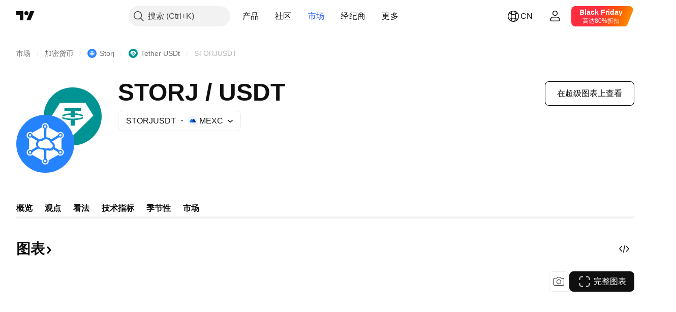

--- FILE ---
content_type: text/html; charset=utf-8
request_url: https://cn.tradingview.com/symbols/STORJUSDT/?exchange=MEXC
body_size: 68447
content:

<!DOCTYPE html>
<html lang="zh-Hans" dir="ltr" class="is-not-authenticated is-not-pro  theme-light"
 data-theme="light">
<head><meta charset="utf-8" />
<meta name="viewport" content="width=device-width, initial-scale=1.0, maximum-scale=1.0, minimum-scale=1.0, user-scalable=no">	<script nonce="m8C+FVcR7NfhyHWQo1TAbA==">window.initData = {};</script><title>STORJUSDT图表和行情 — TradingView</title>
<!-- { block promo_footer_css_bundle } -->
		<!-- { render_css_bundle('promo_footer') } -->
		<link crossorigin="anonymous" href="https://static.tradingview.com/static/bundles/32580.894eff6262d9d4c488c4.css" rel="stylesheet" type="text/css"/>
	<!-- { endblock promo_footer_css_bundle } -->

	<!-- { block personal_css_bundle } -->

			<!-- render_css_bundle('category_base') -->
			<!-- render_css_bundle('category') -->

			<link crossorigin="anonymous" href="https://static.tradingview.com/static/bundles/10584.bd4a617f902d8e4336d7.css" rel="stylesheet" type="text/css"/>
<link crossorigin="anonymous" href="https://static.tradingview.com/static/bundles/66402.1ee43ed7cda5d814dba7.css" rel="stylesheet" type="text/css"/>
<link crossorigin="anonymous" href="https://static.tradingview.com/static/bundles/90504.2243f526973e835a8777.css" rel="stylesheet" type="text/css"/>
<link crossorigin="anonymous" href="https://static.tradingview.com/static/bundles/84657.ffebbd5b14e162a70fac.css" rel="stylesheet" type="text/css"/>
<link crossorigin="anonymous" href="https://static.tradingview.com/static/bundles/27881.df517de208b59f042c3b.css" rel="stylesheet" type="text/css"/>
<link crossorigin="anonymous" href="https://static.tradingview.com/static/bundles/37479.146c7925be9f43c9c767.css" rel="stylesheet" type="text/css"/>
<link crossorigin="anonymous" href="https://static.tradingview.com/static/bundles/99516.0e277b504c24d73f6420.css" rel="stylesheet" type="text/css"/>
<link crossorigin="anonymous" href="https://static.tradingview.com/static/bundles/78089.bb4e309d13e8ea654e19.css" rel="stylesheet" type="text/css"/>
<link crossorigin="anonymous" href="https://static.tradingview.com/static/bundles/58867.72594d7096e07bd415b3.css" rel="stylesheet" type="text/css"/>
<link crossorigin="anonymous" href="https://static.tradingview.com/static/bundles/75868.c8a32e4a427c0c57131c.css" rel="stylesheet" type="text/css"/>
<link crossorigin="anonymous" href="https://static.tradingview.com/static/bundles/61032.515b38c2fad56295e0d7.css" rel="stylesheet" type="text/css"/>
<link crossorigin="anonymous" href="https://static.tradingview.com/static/bundles/82507.2a0b835c9459f5e8f334.css" rel="stylesheet" type="text/css"/>
<link crossorigin="anonymous" href="https://static.tradingview.com/static/bundles/95342.053cede951b9d64dea44.css" rel="stylesheet" type="text/css"/>
<link crossorigin="anonymous" href="https://static.tradingview.com/static/bundles/36866.8c6373aa92664b86de9e.css" rel="stylesheet" type="text/css"/>
<link crossorigin="anonymous" href="https://static.tradingview.com/static/bundles/2561.a33c76f5549cc7102e61.css" rel="stylesheet" type="text/css"/>
<link crossorigin="anonymous" href="https://static.tradingview.com/static/bundles/485.1f12e32e6d4c4b83fe10.css" rel="stylesheet" type="text/css"/>
<link crossorigin="anonymous" href="https://static.tradingview.com/static/bundles/98260.e29096bd778450adbd58.css" rel="stylesheet" type="text/css"/>
<link crossorigin="anonymous" href="https://static.tradingview.com/static/bundles/10182.cec6b9b458e103483d37.css" rel="stylesheet" type="text/css"/>
<link crossorigin="anonymous" href="https://static.tradingview.com/static/bundles/45689.140a08c3b11237f684ec.css" rel="stylesheet" type="text/css"/>
<link crossorigin="anonymous" href="https://static.tradingview.com/static/bundles/78660.107a5119cb434782de9c.css" rel="stylesheet" type="text/css"/>
<link crossorigin="anonymous" href="https://static.tradingview.com/static/bundles/85243.e327cbba0f29cbb2b13c.css" rel="stylesheet" type="text/css"/>
<link crossorigin="anonymous" href="https://static.tradingview.com/static/bundles/23838.dac4399ff7b622040d1f.css" rel="stylesheet" type="text/css"/>
<link crossorigin="anonymous" href="https://static.tradingview.com/static/bundles/91707.ef55e26861bc0752832a.css" rel="stylesheet" type="text/css"/>
<link crossorigin="anonymous" href="https://static.tradingview.com/static/bundles/40012.94f6a1fbb5da7c5493e0.css" rel="stylesheet" type="text/css"/>
<link crossorigin="anonymous" href="https://static.tradingview.com/static/bundles/83402.315f3608c37220ec0061.css" rel="stylesheet" type="text/css"/>
			<link crossorigin="anonymous" href="https://static.tradingview.com/static/bundles/20500.0b382ed55589e98e3418.css" rel="stylesheet" type="text/css"/>
<link crossorigin="anonymous" href="https://static.tradingview.com/static/bundles/68398.2020d73e26d49ab4f152.css" rel="stylesheet" type="text/css"/>
<link crossorigin="anonymous" href="https://static.tradingview.com/static/bundles/31758.362fa6a7ab1f3e3b06c4.css" rel="stylesheet" type="text/css"/>
<link crossorigin="anonymous" href="https://static.tradingview.com/static/bundles/53850.49e2c06e42819c25d1f5.css" rel="stylesheet" type="text/css"/>
<link crossorigin="anonymous" href="https://static.tradingview.com/static/bundles/96222.c32eeb1152afcd97b12e.css" rel="stylesheet" type="text/css"/>
<link crossorigin="anonymous" href="https://static.tradingview.com/static/bundles/47028.d120eb695fc77759bee7.css" rel="stylesheet" type="text/css"/>
<link crossorigin="anonymous" href="https://static.tradingview.com/static/bundles/23873.fddc8d070d80c834486e.css" rel="stylesheet" type="text/css"/>
<link crossorigin="anonymous" href="https://static.tradingview.com/static/bundles/21455.893e8493ede47fdc9e97.css" rel="stylesheet" type="text/css"/>
<link crossorigin="anonymous" href="https://static.tradingview.com/static/bundles/57179.d28d32a9cf4c8b2ae874.css" rel="stylesheet" type="text/css"/>
<link crossorigin="anonymous" href="https://static.tradingview.com/static/bundles/98815.76b53d849e04d07888c5.css" rel="stylesheet" type="text/css"/>
<link crossorigin="anonymous" href="https://static.tradingview.com/static/bundles/98699.e52e20403800cce198b0.css" rel="stylesheet" type="text/css"/>
<link crossorigin="anonymous" href="https://static.tradingview.com/static/bundles/63663.52bf22cf20129e43d305.css" rel="stylesheet" type="text/css"/>
<link crossorigin="anonymous" href="https://static.tradingview.com/static/bundles/47064.fd9c7fdf81b96fb22c7d.css" rel="stylesheet" type="text/css"/>
<link crossorigin="anonymous" href="https://static.tradingview.com/static/bundles/50422.13fd8c9b6ec1d902b238.css" rel="stylesheet" type="text/css"/>
<link crossorigin="anonymous" href="https://static.tradingview.com/static/bundles/22170.f67cbde3d3ae77b51bc3.css" rel="stylesheet" type="text/css"/>
<link crossorigin="anonymous" href="https://static.tradingview.com/static/bundles/81889.7eaf449b9b8dc1231c6f.css" rel="stylesheet" type="text/css"/>
<link crossorigin="anonymous" href="https://static.tradingview.com/static/bundles/84612.62c62b9357725600bfe8.css" rel="stylesheet" type="text/css"/>
<link crossorigin="anonymous" href="https://static.tradingview.com/static/bundles/22766.763f13567f3804bdb577.css" rel="stylesheet" type="text/css"/>
<link crossorigin="anonymous" href="https://static.tradingview.com/static/bundles/36906.98fb7f7ed0540f23a565.css" rel="stylesheet" type="text/css"/>

			<!-- categories/base additional_css_bundles -->
				<!-- render_css_bundle(symbol_category_page_tab_overview) -->
				<link crossorigin="anonymous" href="https://static.tradingview.com/static/bundles/18218.a8e87c60a250a6212b03.css" rel="stylesheet" type="text/css"/>
<link crossorigin="anonymous" href="https://static.tradingview.com/static/bundles/34217.4dd8f716b361ea76fac9.css" rel="stylesheet" type="text/css"/>
<link crossorigin="anonymous" href="https://static.tradingview.com/static/bundles/93986.12891bfbb287744d3a89.css" rel="stylesheet" type="text/css"/>
<link crossorigin="anonymous" href="https://static.tradingview.com/static/bundles/15242.a1a91e4e3b8d4d56af6a.css" rel="stylesheet" type="text/css"/>
<link crossorigin="anonymous" href="https://static.tradingview.com/static/bundles/8749.08865a24cd22e705a127.css" rel="stylesheet" type="text/css"/>
<link crossorigin="anonymous" href="https://static.tradingview.com/static/bundles/22232.89b41c884d5213432809.css" rel="stylesheet" type="text/css"/>
<link crossorigin="anonymous" href="https://static.tradingview.com/static/bundles/19343.e664998b1025f8944a19.css" rel="stylesheet" type="text/css"/>
<link crossorigin="anonymous" href="https://static.tradingview.com/static/bundles/52214.b5acda22a891bd0b8b78.css" rel="stylesheet" type="text/css"/>
<link crossorigin="anonymous" href="https://static.tradingview.com/static/bundles/20064.86c68c4067216e42a0f1.css" rel="stylesheet" type="text/css"/>
<link crossorigin="anonymous" href="https://static.tradingview.com/static/bundles/79285.b37eaf239cea1a4a4b98.css" rel="stylesheet" type="text/css"/>
<link crossorigin="anonymous" href="https://static.tradingview.com/static/bundles/59914.ce7b2959f31f83034b45.css" rel="stylesheet" type="text/css"/>
<link crossorigin="anonymous" href="https://static.tradingview.com/static/bundles/94015.2fb5f6f3eb739c16078d.css" rel="stylesheet" type="text/css"/>
<link crossorigin="anonymous" href="https://static.tradingview.com/static/bundles/7013.b78aa0f889805782a114.css" rel="stylesheet" type="text/css"/>
<link crossorigin="anonymous" href="https://static.tradingview.com/static/bundles/21078.bb7416e25ce047652be6.css" rel="stylesheet" type="text/css"/>
<link crossorigin="anonymous" href="https://static.tradingview.com/static/bundles/1601.2ad4e54f72ca1dbe5a12.css" rel="stylesheet" type="text/css"/>
<link crossorigin="anonymous" href="https://static.tradingview.com/static/bundles/34168.83eca2c4704f4649b7a3.css" rel="stylesheet" type="text/css"/>
<link crossorigin="anonymous" href="https://static.tradingview.com/static/bundles/91782.249d27fbf7cfdf5dfd83.css" rel="stylesheet" type="text/css"/>
<link crossorigin="anonymous" href="https://static.tradingview.com/static/bundles/38574.f1db42b7b1545ca43c36.css" rel="stylesheet" type="text/css"/>
<link crossorigin="anonymous" href="https://static.tradingview.com/static/bundles/64670.a2b02fc165a1c32d442e.css" rel="stylesheet" type="text/css"/>
<link crossorigin="anonymous" href="https://static.tradingview.com/static/bundles/15563.906b5d47d47e4a2fad7b.css" rel="stylesheet" type="text/css"/>
<link crossorigin="anonymous" href="https://static.tradingview.com/static/bundles/47725.24a50d99637b4e3bf9e7.css" rel="stylesheet" type="text/css"/>
<link crossorigin="anonymous" href="https://static.tradingview.com/static/bundles/87853.0655ac40c6882bf9e438.css" rel="stylesheet" type="text/css"/>
<link crossorigin="anonymous" href="https://static.tradingview.com/static/bundles/55561.d982930faa25ed8f82f1.css" rel="stylesheet" type="text/css"/>
<link crossorigin="anonymous" href="https://static.tradingview.com/static/bundles/16377.e4278572b0bf692aa0f4.css" rel="stylesheet" type="text/css"/>
<link crossorigin="anonymous" href="https://static.tradingview.com/static/bundles/95292.b64b2b46fcec64bff38d.css" rel="stylesheet" type="text/css"/>
<link crossorigin="anonymous" href="https://static.tradingview.com/static/bundles/60338.92ae48f5bfa9f22708e1.css" rel="stylesheet" type="text/css"/>
<link crossorigin="anonymous" href="https://static.tradingview.com/static/bundles/68593.f8f03e09b6c9491b680b.css" rel="stylesheet" type="text/css"/>
<link crossorigin="anonymous" href="https://static.tradingview.com/static/bundles/21232.78f7c9a7761d9f4a6f41.css" rel="stylesheet" type="text/css"/>
<link crossorigin="anonymous" href="https://static.tradingview.com/static/bundles/99141.9aaa50126d0c6d7ca110.css" rel="stylesheet" type="text/css"/>
<link crossorigin="anonymous" href="https://static.tradingview.com/static/bundles/3551.f5f264bb4298497c0f97.css" rel="stylesheet" type="text/css"/>
<link crossorigin="anonymous" href="https://static.tradingview.com/static/bundles/43832.7dd9df5592fa3bfd0827.css" rel="stylesheet" type="text/css"/>
<link crossorigin="anonymous" href="https://static.tradingview.com/static/bundles/66072.3a98d63a62949fc7e626.css" rel="stylesheet" type="text/css"/>
<link crossorigin="anonymous" href="https://static.tradingview.com/static/bundles/86617.5bb9da7bd883e9b7ffe0.css" rel="stylesheet" type="text/css"/>
<link crossorigin="anonymous" href="https://static.tradingview.com/static/bundles/24031.f8fd2683876492fac869.css" rel="stylesheet" type="text/css"/>
<link crossorigin="anonymous" href="https://static.tradingview.com/static/bundles/19226.1fdefde3fb78621d729a.css" rel="stylesheet" type="text/css"/>
<link crossorigin="anonymous" href="https://static.tradingview.com/static/bundles/72545.3cc14e082f5f4f4ea875.css" rel="stylesheet" type="text/css"/>
<link crossorigin="anonymous" href="https://static.tradingview.com/static/bundles/62845.84d89360ede6a350ded3.css" rel="stylesheet" type="text/css"/>
<link crossorigin="anonymous" href="https://static.tradingview.com/static/bundles/30212.4fbbc0eda1071fb9ab6a.css" rel="stylesheet" type="text/css"/>
<link crossorigin="anonymous" href="https://static.tradingview.com/static/bundles/33479.e8c29c22063c80408cca.css" rel="stylesheet" type="text/css"/>
<link crossorigin="anonymous" href="https://static.tradingview.com/static/bundles/3341.538b44b2f92101ea939c.css" rel="stylesheet" type="text/css"/>
<link crossorigin="anonymous" href="https://static.tradingview.com/static/bundles/56513.1ae4e60f075fe195a03e.css" rel="stylesheet" type="text/css"/>
<link crossorigin="anonymous" href="https://static.tradingview.com/static/bundles/98591.fdc9454547343089f3c6.css" rel="stylesheet" type="text/css"/>
<link crossorigin="anonymous" href="https://static.tradingview.com/static/bundles/51151.c1d75d260a744bcb31f6.css" rel="stylesheet" type="text/css"/>
<link crossorigin="anonymous" href="https://static.tradingview.com/static/bundles/27649.ab5c2b3cb921527e4170.css" rel="stylesheet" type="text/css"/>
<link crossorigin="anonymous" href="https://static.tradingview.com/static/bundles/97250.6154c4943032cbc1f19b.css" rel="stylesheet" type="text/css"/>
<link crossorigin="anonymous" href="https://static.tradingview.com/static/bundles/99202.cffe27bde36e64bb9211.css" rel="stylesheet" type="text/css"/>
<link crossorigin="anonymous" href="https://static.tradingview.com/static/bundles/69448.54dd3a6396f77a36914a.css" rel="stylesheet" type="text/css"/>
<link crossorigin="anonymous" href="https://static.tradingview.com/static/bundles/72521.b92b709c3f2198c9208e.css" rel="stylesheet" type="text/css"/>
<link crossorigin="anonymous" href="https://static.tradingview.com/static/bundles/81022.428bcd21a32935f387a6.css" rel="stylesheet" type="text/css"/>
<link crossorigin="anonymous" href="https://static.tradingview.com/static/bundles/31208.ffddeb442dc6f8a08434.css" rel="stylesheet" type="text/css"/>
<link crossorigin="anonymous" href="https://static.tradingview.com/static/bundles/69785.54958a015caba14cd2db.css" rel="stylesheet" type="text/css"/>
<link crossorigin="anonymous" href="https://static.tradingview.com/static/bundles/75736.6e4b238c48ae896d5904.css" rel="stylesheet" type="text/css"/>
<link crossorigin="anonymous" href="https://static.tradingview.com/static/bundles/96132.c2aebabb8b716fe088bc.css" rel="stylesheet" type="text/css"/>
<link crossorigin="anonymous" href="https://static.tradingview.com/static/bundles/7034.0702cc8b2c15b3b0fc80.css" rel="stylesheet" type="text/css"/>
<link crossorigin="anonymous" href="https://static.tradingview.com/static/bundles/27656.720acb408c0264375d61.css" rel="stylesheet" type="text/css"/>
<link crossorigin="anonymous" href="https://static.tradingview.com/static/bundles/77499.950ebe684b0ab9261cbc.css" rel="stylesheet" type="text/css"/>
<link crossorigin="anonymous" href="https://static.tradingview.com/static/bundles/12849.a2c5ef94acd1f7dbcec3.css" rel="stylesheet" type="text/css"/>
<link crossorigin="anonymous" href="https://static.tradingview.com/static/bundles/13709.3aa9b207910d1acfd2b4.css" rel="stylesheet" type="text/css"/>
<link crossorigin="anonymous" href="https://static.tradingview.com/static/bundles/285.ca1f0de98bdf5fd6c1ad.css" rel="stylesheet" type="text/css"/>
<link crossorigin="anonymous" href="https://static.tradingview.com/static/bundles/12864.16e880c198687ed6e94f.css" rel="stylesheet" type="text/css"/>
<link crossorigin="anonymous" href="https://static.tradingview.com/static/bundles/40651.db3df9eaf27fef831994.css" rel="stylesheet" type="text/css"/>
<link crossorigin="anonymous" href="https://static.tradingview.com/static/bundles/79878.39232a45717797cd17f1.css" rel="stylesheet" type="text/css"/>
<link crossorigin="anonymous" href="https://static.tradingview.com/static/bundles/20554.856d0bdaa1bd714bb2e1.css" rel="stylesheet" type="text/css"/>
<link crossorigin="anonymous" href="https://static.tradingview.com/static/bundles/49875.01ed3de30b8417f393ff.css" rel="stylesheet" type="text/css"/>
<link crossorigin="anonymous" href="https://static.tradingview.com/static/bundles/77702.728ba55a5aaf81b429bd.css" rel="stylesheet" type="text/css"/>
<link crossorigin="anonymous" href="https://static.tradingview.com/static/bundles/30159.84938a3269245d00da8f.css" rel="stylesheet" type="text/css"/>
<link crossorigin="anonymous" href="https://static.tradingview.com/static/bundles/43989.2f538b63a0dae43a1498.css" rel="stylesheet" type="text/css"/>
<link crossorigin="anonymous" href="https://static.tradingview.com/static/bundles/79622.d9c445f671d01a5a353c.css" rel="stylesheet" type="text/css"/>
<link crossorigin="anonymous" href="https://static.tradingview.com/static/bundles/96836.7b9420b39ed805a86ca9.css" rel="stylesheet" type="text/css"/>
<link crossorigin="anonymous" href="https://static.tradingview.com/static/bundles/62720.0b88dc48ccd54f3d34b3.css" rel="stylesheet" type="text/css"/>
<link crossorigin="anonymous" href="https://static.tradingview.com/static/bundles/54541.6bcb6b23140a9c36984c.css" rel="stylesheet" type="text/css"/>
<link crossorigin="anonymous" href="https://static.tradingview.com/static/bundles/78614.12a53a8ea2d852d86d03.css" rel="stylesheet" type="text/css"/>
<link crossorigin="anonymous" href="https://static.tradingview.com/static/bundles/11906.bb37750083b3bd30bad0.css" rel="stylesheet" type="text/css"/>
<link crossorigin="anonymous" href="https://static.tradingview.com/static/bundles/1340.f40ae4ba01b0fd3e8701.css" rel="stylesheet" type="text/css"/>
<link crossorigin="anonymous" href="https://static.tradingview.com/static/bundles/36919.7bf32fda99f81fa86181.css" rel="stylesheet" type="text/css"/>
<link crossorigin="anonymous" href="https://static.tradingview.com/static/bundles/57720.63163c9cbb7c75e4d9e2.css" rel="stylesheet" type="text/css"/>
<link crossorigin="anonymous" href="https://static.tradingview.com/static/bundles/93217.6cef04f430874ea6ab4d.css" rel="stylesheet" type="text/css"/>
<link crossorigin="anonymous" href="https://static.tradingview.com/static/bundles/23877.d0ba0016a2225fb3ab18.css" rel="stylesheet" type="text/css"/>
<link crossorigin="anonymous" href="https://static.tradingview.com/static/bundles/89828.c715ab0a81794a4ab238.css" rel="stylesheet" type="text/css"/>
<link crossorigin="anonymous" href="https://static.tradingview.com/static/bundles/4711.522f9b5d0c664f79a114.css" rel="stylesheet" type="text/css"/>
<link crossorigin="anonymous" href="https://static.tradingview.com/static/bundles/2617.3aa2a1abf28b4b3199b4.css" rel="stylesheet" type="text/css"/>
<link crossorigin="anonymous" href="https://static.tradingview.com/static/bundles/80741.6c86b125fa235d8fc3f3.css" rel="stylesheet" type="text/css"/>
<link crossorigin="anonymous" href="https://static.tradingview.com/static/bundles/84086.79b155bcc8f2cb68537a.css" rel="stylesheet" type="text/css"/>
<link crossorigin="anonymous" href="https://static.tradingview.com/static/bundles/4217.386cd2415892cde7ab22.css" rel="stylesheet" type="text/css"/>
<link crossorigin="anonymous" href="https://static.tradingview.com/static/bundles/48904.7b889ac60118467f01a4.css" rel="stylesheet" type="text/css"/>
<link crossorigin="anonymous" href="https://static.tradingview.com/static/bundles/35933.508d654834f0d41098de.css" rel="stylesheet" type="text/css"/>
<link crossorigin="anonymous" href="https://static.tradingview.com/static/bundles/83830.9365804960af44fe407d.css" rel="stylesheet" type="text/css"/>
<link crossorigin="anonymous" href="https://static.tradingview.com/static/bundles/51772.42e754e3ecde00ca7d21.css" rel="stylesheet" type="text/css"/>
<link crossorigin="anonymous" href="https://static.tradingview.com/static/bundles/28592.1901624855aa8d392e99.css" rel="stylesheet" type="text/css"/>
<link crossorigin="anonymous" href="https://static.tradingview.com/static/bundles/15228.df02f6d4d135b84d695e.css" rel="stylesheet" type="text/css"/>
<link crossorigin="anonymous" href="https://static.tradingview.com/static/bundles/58519.c60c750d4761456949bf.css" rel="stylesheet" type="text/css"/>
<link crossorigin="anonymous" href="https://static.tradingview.com/static/bundles/32833.e50e1d19c7ff11224c77.css" rel="stylesheet" type="text/css"/>
<link crossorigin="anonymous" href="https://static.tradingview.com/static/bundles/5278.dfac20425a447c1e6a26.css" rel="stylesheet" type="text/css"/>
<link crossorigin="anonymous" href="https://static.tradingview.com/static/bundles/80073.732e218dde7e9b08e8af.css" rel="stylesheet" type="text/css"/>
<link crossorigin="anonymous" href="https://static.tradingview.com/static/bundles/77430.60b9373193945f103fcd.css" rel="stylesheet" type="text/css"/>
<link crossorigin="anonymous" href="https://static.tradingview.com/static/bundles/96609.5807bc9fc48e4dbead4c.css" rel="stylesheet" type="text/css"/>
<link crossorigin="anonymous" href="https://static.tradingview.com/static/bundles/10298.8df368832bdb07890c87.css" rel="stylesheet" type="text/css"/>
<link crossorigin="anonymous" href="https://static.tradingview.com/static/bundles/1444.721c031d9a346e88b418.css" rel="stylesheet" type="text/css"/>
<link crossorigin="anonymous" href="https://static.tradingview.com/static/bundles/92100.a4327724a65baca15d5d.css" rel="stylesheet" type="text/css"/>
<link crossorigin="anonymous" href="https://static.tradingview.com/static/bundles/75329.9a83036ecdca8adc3a71.css" rel="stylesheet" type="text/css"/>
			<!-- / categories/base additional_css_bundles -->

	<!-- { endblock personal_css_bundle } -->

	<!-- { block extra_styles } -->
	<!-- { endblock extra_styles } --><script nonce="m8C+FVcR7NfhyHWQo1TAbA==">
	window.locale = 'zh_CN';
	window.language = 'zh';
</script>
	<!-- { block promo_footer_js_bundle } -->
		<!-- { render_js_bundle('promo_footer') } -->
		<link crossorigin="anonymous" href="https://static.tradingview.com/static/bundles/zh.63639.2c3afcb1b58a293b2435.js" rel="preload" as="script"/>
<link crossorigin="anonymous" href="https://static.tradingview.com/static/bundles/25096.1b67976096e1ec16e37d.js" rel="preload" as="script"/>
<link crossorigin="anonymous" href="https://static.tradingview.com/static/bundles/promo_footer.0faa3317911fc14b99ba.js" rel="preload" as="script"/><script crossorigin="anonymous" src="https://static.tradingview.com/static/bundles/zh.63639.2c3afcb1b58a293b2435.js" defer></script>
<script crossorigin="anonymous" src="https://static.tradingview.com/static/bundles/25096.1b67976096e1ec16e37d.js" defer></script>
<script crossorigin="anonymous" src="https://static.tradingview.com/static/bundles/promo_footer.0faa3317911fc14b99ba.js" defer></script>
	<!-- { endblock promo_footer_js_bundle } -->

	<!-- { block personal_js_bundle } -->
<!-- render_js_bundle('category_base') -->
			<!-- render_js_bundle('category') -->

			<link crossorigin="anonymous" href="https://static.tradingview.com/static/bundles/runtime.90111ad1c91a698e81f3.js" rel="preload" as="script"/>
<link crossorigin="anonymous" href="https://static.tradingview.com/static/bundles/zh.66782.09d950100b2e54299965.js" rel="preload" as="script"/>
<link crossorigin="anonymous" href="https://static.tradingview.com/static/bundles/32227.d826c45d2d27f2ff4314.js" rel="preload" as="script"/>
<link crossorigin="anonymous" href="https://static.tradingview.com/static/bundles/84434.120d06989366c97d852e.js" rel="preload" as="script"/>
<link crossorigin="anonymous" href="https://static.tradingview.com/static/bundles/21281.e653e2091fb5cf02cb68.js" rel="preload" as="script"/>
<link crossorigin="anonymous" href="https://static.tradingview.com/static/bundles/22665.478e72b4af5ae0c375ec.js" rel="preload" as="script"/>
<link crossorigin="anonymous" href="https://static.tradingview.com/static/bundles/49042.8afa706e127ac0ec0ca6.js" rel="preload" as="script"/>
<link crossorigin="anonymous" href="https://static.tradingview.com/static/bundles/22023.8bf934166b03fcac2a04.js" rel="preload" as="script"/>
<link crossorigin="anonymous" href="https://static.tradingview.com/static/bundles/2373.e661f55f11e03954131c.js" rel="preload" as="script"/>
<link crossorigin="anonymous" href="https://static.tradingview.com/static/bundles/64639.0f9f8de084370d6d8ade.js" rel="preload" as="script"/>
<link crossorigin="anonymous" href="https://static.tradingview.com/static/bundles/51662.188415568603f57e5dd0.js" rel="preload" as="script"/>
<link crossorigin="anonymous" href="https://static.tradingview.com/static/bundles/85847.76ea96394d06a4a5ad86.js" rel="preload" as="script"/>
<link crossorigin="anonymous" href="https://static.tradingview.com/static/bundles/93243.4a38dd70b550a729e35e.js" rel="preload" as="script"/>
<link crossorigin="anonymous" href="https://static.tradingview.com/static/bundles/49021.96f9c3b3b8872763a7fe.js" rel="preload" as="script"/>
<link crossorigin="anonymous" href="https://static.tradingview.com/static/bundles/67253.dfd4890a17bf3e87a0b1.js" rel="preload" as="script"/>
<link crossorigin="anonymous" href="https://static.tradingview.com/static/bundles/16117.fd58f89be08e32c55a5a.js" rel="preload" as="script"/>
<link crossorigin="anonymous" href="https://static.tradingview.com/static/bundles/13784.7800492bb8eef8d5098a.js" rel="preload" as="script"/>
<link crossorigin="anonymous" href="https://static.tradingview.com/static/bundles/91834.dece175a71266c32541a.js" rel="preload" as="script"/>
<link crossorigin="anonymous" href="https://static.tradingview.com/static/bundles/46105.8eb4f783eaf858a06069.js" rel="preload" as="script"/>
<link crossorigin="anonymous" href="https://static.tradingview.com/static/bundles/89282.f8bd45905a973f6ee7b6.js" rel="preload" as="script"/>
<link crossorigin="anonymous" href="https://static.tradingview.com/static/bundles/category_base.2c2c7894111764c9ca58.js" rel="preload" as="script"/><script crossorigin="anonymous" src="https://static.tradingview.com/static/bundles/runtime.90111ad1c91a698e81f3.js" defer></script>
<script crossorigin="anonymous" src="https://static.tradingview.com/static/bundles/zh.66782.09d950100b2e54299965.js" defer></script>
<script crossorigin="anonymous" src="https://static.tradingview.com/static/bundles/32227.d826c45d2d27f2ff4314.js" defer></script>
<script crossorigin="anonymous" src="https://static.tradingview.com/static/bundles/84434.120d06989366c97d852e.js" defer></script>
<script crossorigin="anonymous" src="https://static.tradingview.com/static/bundles/21281.e653e2091fb5cf02cb68.js" defer></script>
<script crossorigin="anonymous" src="https://static.tradingview.com/static/bundles/22665.478e72b4af5ae0c375ec.js" defer></script>
<script crossorigin="anonymous" src="https://static.tradingview.com/static/bundles/49042.8afa706e127ac0ec0ca6.js" defer></script>
<script crossorigin="anonymous" src="https://static.tradingview.com/static/bundles/22023.8bf934166b03fcac2a04.js" defer></script>
<script crossorigin="anonymous" src="https://static.tradingview.com/static/bundles/2373.e661f55f11e03954131c.js" defer></script>
<script crossorigin="anonymous" src="https://static.tradingview.com/static/bundles/64639.0f9f8de084370d6d8ade.js" defer></script>
<script crossorigin="anonymous" src="https://static.tradingview.com/static/bundles/51662.188415568603f57e5dd0.js" defer></script>
<script crossorigin="anonymous" src="https://static.tradingview.com/static/bundles/85847.76ea96394d06a4a5ad86.js" defer></script>
<script crossorigin="anonymous" src="https://static.tradingview.com/static/bundles/93243.4a38dd70b550a729e35e.js" defer></script>
<script crossorigin="anonymous" src="https://static.tradingview.com/static/bundles/49021.96f9c3b3b8872763a7fe.js" defer></script>
<script crossorigin="anonymous" src="https://static.tradingview.com/static/bundles/67253.dfd4890a17bf3e87a0b1.js" defer></script>
<script crossorigin="anonymous" src="https://static.tradingview.com/static/bundles/16117.fd58f89be08e32c55a5a.js" defer></script>
<script crossorigin="anonymous" src="https://static.tradingview.com/static/bundles/13784.7800492bb8eef8d5098a.js" defer></script>
<script crossorigin="anonymous" src="https://static.tradingview.com/static/bundles/91834.dece175a71266c32541a.js" defer></script>
<script crossorigin="anonymous" src="https://static.tradingview.com/static/bundles/46105.8eb4f783eaf858a06069.js" defer></script>
<script crossorigin="anonymous" src="https://static.tradingview.com/static/bundles/89282.f8bd45905a973f6ee7b6.js" defer></script>
<script crossorigin="anonymous" src="https://static.tradingview.com/static/bundles/category_base.2c2c7894111764c9ca58.js" defer></script>
			<link crossorigin="anonymous" href="https://static.tradingview.com/static/bundles/zh.65510.c2fedb557c597df103b5.js" rel="preload" as="script"/>
<link crossorigin="anonymous" href="https://static.tradingview.com/static/bundles/25977.1ca0e0e11ed027ab1369.js" rel="preload" as="script"/>
<link crossorigin="anonymous" href="https://static.tradingview.com/static/bundles/18168.faae7cb7d8840caf14b8.js" rel="preload" as="script"/>
<link crossorigin="anonymous" href="https://static.tradingview.com/static/bundles/4570.7df04ff726ec9de10a0f.js" rel="preload" as="script"/>
<link crossorigin="anonymous" href="https://static.tradingview.com/static/bundles/24377.3bc2e021db733b51d5d1.js" rel="preload" as="script"/>
<link crossorigin="anonymous" href="https://static.tradingview.com/static/bundles/83160.5c8a32fe4edea68cecbd.js" rel="preload" as="script"/>
<link crossorigin="anonymous" href="https://static.tradingview.com/static/bundles/31136.3223e90a72af3d7a1a6a.js" rel="preload" as="script"/>
<link crossorigin="anonymous" href="https://static.tradingview.com/static/bundles/8721.9b0f32f0e7525003e53d.js" rel="preload" as="script"/>
<link crossorigin="anonymous" href="https://static.tradingview.com/static/bundles/77348.11902508e37b205e7d4b.js" rel="preload" as="script"/>
<link crossorigin="anonymous" href="https://static.tradingview.com/static/bundles/54688.17c64cd3439ef488acee.js" rel="preload" as="script"/>
<link crossorigin="anonymous" href="https://static.tradingview.com/static/bundles/56599.9886cacd0a8af9162887.js" rel="preload" as="script"/>
<link crossorigin="anonymous" href="https://static.tradingview.com/static/bundles/29545.19a2d1702f25987ca8f7.js" rel="preload" as="script"/>
<link crossorigin="anonymous" href="https://static.tradingview.com/static/bundles/category.c4590606fa2a18933aff.js" rel="preload" as="script"/><script crossorigin="anonymous" src="https://static.tradingview.com/static/bundles/zh.65510.c2fedb557c597df103b5.js" defer></script>
<script crossorigin="anonymous" src="https://static.tradingview.com/static/bundles/25977.1ca0e0e11ed027ab1369.js" defer></script>
<script crossorigin="anonymous" src="https://static.tradingview.com/static/bundles/18168.faae7cb7d8840caf14b8.js" defer></script>
<script crossorigin="anonymous" src="https://static.tradingview.com/static/bundles/4570.7df04ff726ec9de10a0f.js" defer></script>
<script crossorigin="anonymous" src="https://static.tradingview.com/static/bundles/24377.3bc2e021db733b51d5d1.js" defer></script>
<script crossorigin="anonymous" src="https://static.tradingview.com/static/bundles/83160.5c8a32fe4edea68cecbd.js" defer></script>
<script crossorigin="anonymous" src="https://static.tradingview.com/static/bundles/31136.3223e90a72af3d7a1a6a.js" defer></script>
<script crossorigin="anonymous" src="https://static.tradingview.com/static/bundles/8721.9b0f32f0e7525003e53d.js" defer></script>
<script crossorigin="anonymous" src="https://static.tradingview.com/static/bundles/77348.11902508e37b205e7d4b.js" defer></script>
<script crossorigin="anonymous" src="https://static.tradingview.com/static/bundles/54688.17c64cd3439ef488acee.js" defer></script>
<script crossorigin="anonymous" src="https://static.tradingview.com/static/bundles/56599.9886cacd0a8af9162887.js" defer></script>
<script crossorigin="anonymous" src="https://static.tradingview.com/static/bundles/29545.19a2d1702f25987ca8f7.js" defer></script>
<script crossorigin="anonymous" src="https://static.tradingview.com/static/bundles/category.c4590606fa2a18933aff.js" defer></script>	<!-- { endblock personal_js_bundle } -->

	<!-- { block additional_js_bundle } -->
<!-- categories/base additional_js_bundles -->				<!-- render_js_bundle(symbol_category_page_tab_overview) -->
				<link crossorigin="anonymous" href="https://static.tradingview.com/static/bundles/zh.7111.34efa271c8e7c468d989.js" rel="preload" as="script"/>
<link crossorigin="anonymous" href="https://static.tradingview.com/static/bundles/zh.23738.d7003816451ef5f4a193.js" rel="preload" as="script"/>
<link crossorigin="anonymous" href="https://static.tradingview.com/static/bundles/11468.4220aecc88b7da8c0d8e.js" rel="preload" as="script"/>
<link crossorigin="anonymous" href="https://static.tradingview.com/static/bundles/74570.52429f999f23edbf83af.js" rel="preload" as="script"/>
<link crossorigin="anonymous" href="https://static.tradingview.com/static/bundles/28778.5bb94a7e9cbe32cba18a.js" rel="preload" as="script"/>
<link crossorigin="anonymous" href="https://static.tradingview.com/static/bundles/77978.d9c52dfad30e49809abd.js" rel="preload" as="script"/>
<link crossorigin="anonymous" href="https://static.tradingview.com/static/bundles/41494.cf76ea0eac46505d62bd.js" rel="preload" as="script"/>
<link crossorigin="anonymous" href="https://static.tradingview.com/static/bundles/15418.d0054e77d4f6cd3da560.js" rel="preload" as="script"/>
<link crossorigin="anonymous" href="https://static.tradingview.com/static/bundles/15350.95fdc4a125acbf9eb63f.js" rel="preload" as="script"/>
<link crossorigin="anonymous" href="https://static.tradingview.com/static/bundles/93647.b7cdf6192c5940d350db.js" rel="preload" as="script"/>
<link crossorigin="anonymous" href="https://static.tradingview.com/static/bundles/64555.596e5bafbe77aed0ac87.js" rel="preload" as="script"/>
<link crossorigin="anonymous" href="https://static.tradingview.com/static/bundles/85889.9cfa1c140049af649b6f.js" rel="preload" as="script"/>
<link crossorigin="anonymous" href="https://static.tradingview.com/static/bundles/37047.7a2478372e3d7b4cf6a7.js" rel="preload" as="script"/>
<link crossorigin="anonymous" href="https://static.tradingview.com/static/bundles/53127.4c2c6131d6bbb996cdde.js" rel="preload" as="script"/>
<link crossorigin="anonymous" href="https://static.tradingview.com/static/bundles/66144.80f22e00d3bf230741f4.js" rel="preload" as="script"/>
<link crossorigin="anonymous" href="https://static.tradingview.com/static/bundles/54527.6f84870b42f61ef869f9.js" rel="preload" as="script"/>
<link crossorigin="anonymous" href="https://static.tradingview.com/static/bundles/init-symbol-page-tab-overview.c80082530d7a2ece5502.js" rel="preload" as="script"/>
<link crossorigin="anonymous" href="https://static.tradingview.com/static/bundles/symbol_category_page_tab_overview.13812944a6660ebc89e6.js" rel="preload" as="script"/><script crossorigin="anonymous" src="https://static.tradingview.com/static/bundles/zh.7111.34efa271c8e7c468d989.js" defer></script>
<script crossorigin="anonymous" src="https://static.tradingview.com/static/bundles/zh.23738.d7003816451ef5f4a193.js" defer></script>
<script crossorigin="anonymous" src="https://static.tradingview.com/static/bundles/11468.4220aecc88b7da8c0d8e.js" defer></script>
<script crossorigin="anonymous" src="https://static.tradingview.com/static/bundles/74570.52429f999f23edbf83af.js" defer></script>
<script crossorigin="anonymous" src="https://static.tradingview.com/static/bundles/28778.5bb94a7e9cbe32cba18a.js" defer></script>
<script crossorigin="anonymous" src="https://static.tradingview.com/static/bundles/77978.d9c52dfad30e49809abd.js" defer></script>
<script crossorigin="anonymous" src="https://static.tradingview.com/static/bundles/41494.cf76ea0eac46505d62bd.js" defer></script>
<script crossorigin="anonymous" src="https://static.tradingview.com/static/bundles/15418.d0054e77d4f6cd3da560.js" defer></script>
<script crossorigin="anonymous" src="https://static.tradingview.com/static/bundles/15350.95fdc4a125acbf9eb63f.js" defer></script>
<script crossorigin="anonymous" src="https://static.tradingview.com/static/bundles/93647.b7cdf6192c5940d350db.js" defer></script>
<script crossorigin="anonymous" src="https://static.tradingview.com/static/bundles/64555.596e5bafbe77aed0ac87.js" defer></script>
<script crossorigin="anonymous" src="https://static.tradingview.com/static/bundles/85889.9cfa1c140049af649b6f.js" defer></script>
<script crossorigin="anonymous" src="https://static.tradingview.com/static/bundles/37047.7a2478372e3d7b4cf6a7.js" defer></script>
<script crossorigin="anonymous" src="https://static.tradingview.com/static/bundles/53127.4c2c6131d6bbb996cdde.js" defer></script>
<script crossorigin="anonymous" src="https://static.tradingview.com/static/bundles/66144.80f22e00d3bf230741f4.js" defer></script>
<script crossorigin="anonymous" src="https://static.tradingview.com/static/bundles/54527.6f84870b42f61ef869f9.js" defer></script>
<script crossorigin="anonymous" src="https://static.tradingview.com/static/bundles/init-symbol-page-tab-overview.c80082530d7a2ece5502.js" defer></script>
<script crossorigin="anonymous" src="https://static.tradingview.com/static/bundles/symbol_category_page_tab_overview.13812944a6660ebc89e6.js" defer></script>
			<!-- / categories/base additional_js_bundles -->	<!-- { endblock additional_js_bundle } -->	<script nonce="m8C+FVcR7NfhyHWQo1TAbA==">
		window.initData = window.initData || {};
		window.initData.theme = "light";
			(()=>{"use strict";const t=/(?:^|;)\s*theme=(dark|light)(?:;|$)|$/.exec(document.cookie)[1];t&&(document.documentElement.classList.toggle("theme-dark","dark"===t),document.documentElement.classList.toggle("theme-light","light"===t),document.documentElement.dataset.theme=t,window.initData=window.initData||{},window.initData.theme=t)})();
	</script>
	<script nonce="m8C+FVcR7NfhyHWQo1TAbA==">
		(()=>{"use strict";"undefined"!=typeof window&&"undefined"!=typeof navigator&&/mac/i.test(navigator.platform)&&document.documentElement.classList.add("mac_os_system")})();
	</script>

	<script nonce="m8C+FVcR7NfhyHWQo1TAbA==">var environment = "battle";
		window.WS_HOST_PING_REQUIRED = true;
		window.BUILD_TIME = "2025-11-27T11:55:47";
		window.WEBSOCKET_HOST = "data.tradingview.com";
		window.WEBSOCKET_PRO_HOST = "prodata.tradingview.com";
		window.WEBSOCKET_HOST_FOR_DEEP_BACKTESTING = "history-data.tradingview.com";
		window.WIDGET_HOST = "https://www.tradingview-widget.com";
		window.TradingView = window.TradingView || {};
	</script>

	<link rel="conversions-config" href="https://s3.tradingview.com/conversions_zh-Hans.json">

	<script nonce="m8C+FVcR7NfhyHWQo1TAbA==">
		(()=>{"use strict";function e(e,t=!1){const{searchParams:n}=new URL(String(location));let s="true"===n.get("mobileapp_new"),o="true"===n.get("mobileapp");if(!t){const e=function(e){const t=e+"=",n=document.cookie.split(";");for(let e=0;e<n.length;e++){let s=n[e];for(;" "===s.charAt(0);)s=s.substring(1,s.length);if(0===s.indexOf(t))return s.substring(t.length,s.length)}return null}("tv_app")||"";s||=["android","android_nps"].includes(e),o||="ios"===e}return!("new"!==e&&"any"!==e||!s)||!("new"===e||!o)}const t=()=>{},n="~m~";class s{constructor(e,t={}){this.sessionid=null,this.connected=!1,this._timeout=null,this._base=e,this._options={timeout:t.timeout||2e4,connectionType:t.connectionType}}connect(){this._socket=new WebSocket(this._prepareUrl()),this._socket.onmessage=e=>{if("string"!=typeof e.data)throw new TypeError(`The WebSocket message should be a string. Recieved ${Object.prototype.toString.call(e.data)}`);this._onData(e.data)},this._socket.onclose=this._onClose.bind(this),this._socket.onerror=this._onError.bind(this)}send(e){this._socket&&this._socket.send(this._encode(e))}disconnect(){this._clearIdleTimeout(),this._socket&&(this._socket.onmessage=t,this._socket.onclose=t,this._socket.onerror=t,this._socket.close())}_clearIdleTimeout(){null!==this._timeout&&(clearTimeout(this._timeout),this._timeout=null)}_encode(e){let t,o="";const i=Array.isArray(e)?e:[e],c=i.length;for(let e=0;e<c;e++)t=null===i[e]||void 0===i[e]?"":s._stringify(i[e]),o+=n+t.length+n+t;return o}_decode(e){const t=[];let s,o;do{if(e.substring(0,3)!==n)return t;s="",o="";const i=(e=e.substring(3)).length;for(let t=0;t<i;t++){if(o=Number(e.substring(t,t+1)),Number(e.substring(t,t+1))!==o){e=e.substring(s.length+3),s=Number(s);break}s+=o}t.push(e.substring(0,s)),e=e.substring(s)}while(""!==e);return t}_onData(e){this._setTimeout();const t=this._decode(e),n=t.length;for(let e=0;e<n;e++)this._onMessage(t[e])}_setTimeout(){this._clearIdleTimeout(),this._timeout=setTimeout(this._onTimeout.bind(this),this._options.timeout)}_onTimeout(){this.disconnect(),this._onDisconnect({code:4e3,reason:"socket.io timeout",wasClean:!1})}_onMessage(e){this.sessionid?this._checkIfHeartbeat(e)?this._onHeartbeat(e.slice(3)):this._checkIfJson(e)?this._base.onMessage(JSON.parse(e.slice(3))):this._base.onMessage(e):(this.sessionid=e,this._onConnect())}_checkIfHeartbeat(e){return this._checkMessageType(e,"h")}_checkIfJson(e){return this._checkMessageType(e,"j")}_checkMessageType(e,t){return e.substring(0,3)==="~"+t+"~"}_onHeartbeat(e){this.send("~h~"+e)}_onConnect(){this.connected=!0,this._base.onConnect()}_onDisconnect(e){this._clear(),this._base.onDisconnect(e),this.sessionid=null}_clear(){this.connected=!1}_prepareUrl(){const t=i(this._base.host);if(t.pathname+="socket.io/websocket",t.protocol="wss:",t.searchParams.append("from",window.location.pathname.slice(1,50)),t.searchParams.append("date",window.BUILD_TIME||""),e("any")&&t.searchParams.append("client","mobile"),this._options.connectionType&&t.searchParams.append("type",this._options.connectionType),
window.WEBSOCKET_PARAMS_ANALYTICS){const{ws_page_uri:e,ws_ancestor_origin:n}=window.WEBSOCKET_PARAMS_ANALYTICS;e&&t.searchParams.append("page-uri",e),n&&t.searchParams.append("ancestor-origin",n)}return t.href}_onClose(e){this._clearIdleTimeout(),this._onDisconnect(e)}_onError(e){this._clearIdleTimeout(),this._clear(),this._base.emit("error",[e]),this.sessionid=null}static _stringify(e){return"[object Object]"===Object.prototype.toString.call(e)?"~j~"+JSON.stringify(e):String(e)}}class o{constructor(e,t){this.host=e,this._connecting=!1,this._events={},this.transport=this._getTransport(t)}isConnected(){return!!this.transport&&this.transport.connected}isConnecting(){return this._connecting}connect(){this.isConnected()||(this._connecting&&this.disconnect(),this._connecting=!0,this.transport.connect())}send(e){this.transport&&this.transport.connected&&this.transport.send(e)}disconnect(){this.transport&&this.transport.disconnect()}on(e,t){e in this._events||(this._events[e]=[]),this._events[e].push(t)}offAll(){this._events={}}onMessage(e){this.emit("message",[e])}emit(e,t=[]){if(e in this._events){const n=this._events[e].concat(),s=n.length;for(let e=0;e<s;e++)n[e].apply(this,t)}}onConnect(){this.clear(),this.emit("connect")}onDisconnect(e){this.emit("disconnect",[e])}clear(){this._connecting=!1}_getTransport(e){return new s(this,e)}}function i(e){const t=-1!==e.indexOf("/")?new URL(e):new URL("wss://"+e);if("wss:"!==t.protocol&&"https:"!==t.protocol)throw new Error("Invalid websocket base "+e);return t.pathname.endsWith("/")||(t.pathname+="/"),t.search="",t.username="",t.password="",t}const c="undefined"!=typeof window&&Number(window.TELEMETRY_WS_ERROR_LOGS_THRESHOLD)||0;class r{constructor(e,t={}){this._queueStack=[],this._logsQueue=[],this._telemetryObjectsQueue=[],this._reconnectCount=0,this._redirectCount=0,this._errorsCount=0,this._errorsInfoSent=!1,this._connectionStart=null,this._connectionEstablished=null,this._reconnectTimeout=null,this._onlineCancellationToken=null,this._isConnectionForbidden=!1,this._initialHost=t.initialHost||null,this._suggestedHost=e,this._proHost=t.proHost,this._reconnectHost=t.reconnectHost,this._noReconnectAfterTimeout=!0===t.noReconnectAfterTimeout,this._dataRequestTimeout=t.dataRequestTimeout,this._connectionType=t.connectionType,this._doConnect(),t.pingRequired&&-1===window.location.search.indexOf("noping")&&this._startPing()}connect(){this._tryConnect()}resetCounters(){this._reconnectCount=0,this._redirectCount=0}setLogger(e,t){this._logger=e,this._getLogHistory=t,this._flushLogs()}setTelemetry(e){this._telemetry=e,this._telemetry.reportSent.subscribe(this,this._onTelemetrySent),this._flushTelemetry()}onReconnect(e){this._onReconnect=e}isConnected(){return!!this._socket&&this._socket.isConnected()}isConnecting(){return!!this._socket&&this._socket.isConnecting()}on(e,t){return!!this._socket&&("connect"===e&&this._socket.isConnected()?t():"disconnect"===e?this._disconnectCallbacks.push(t):this._socket.on(e,t),!0)}getSessionId(){
return this._socket&&this._socket.transport?this._socket.transport.sessionid:null}send(e){return this.isConnected()?(this._socket.send(e),!0):(this._queueMessage(e),!1)}getConnectionEstablished(){return this._connectionEstablished}getHost(){const e=this._tryGetProHost();return null!==e?e:this._reconnectHost&&this._reconnectCount>3?this._reconnectHost:this._suggestedHost}getReconnectCount(){return this._reconnectCount}getRedirectCount(){return this._redirectCount}getConnectionStart(){return this._connectionStart}disconnect(){this._clearReconnectTimeout(),(this.isConnected()||this.isConnecting())&&(this._propagateDisconnect(),this._disconnectCallbacks=[],this._closeSocket())}forbidConnection(){this._isConnectionForbidden=!0,this.disconnect()}allowConnection(){this._isConnectionForbidden=!1,this.connect()}isMaxRedirects(){return this._redirectCount>=20}isMaxReconnects(){return this._reconnectCount>=20}getPingInfo(){return this._pingInfo||null}_tryGetProHost(){return window.TradingView&&window.TradingView.onChartPage&&"battle"===window.environment&&!this._redirectCount&&-1===window.location.href.indexOf("ws_host")?this._initialHost?this._initialHost:void 0!==window.user&&window.user.pro_plan?this._proHost||this._suggestedHost:null:null}_queueMessage(e){0===this._queueStack.length&&this._logMessage(0,"Socket is not connected. Queued a message"),this._queueStack.push(e)}_processMessageQueue(){0!==this._queueStack.length&&(this._logMessage(0,"Processing queued messages"),this._queueStack.forEach(this.send.bind(this)),this._logMessage(0,"Processed "+this._queueStack.length+" messages"),this._queueStack=[])}_onDisconnect(e){this._noReconnectAfterTimeout||null!==this._reconnectTimeout||(this._reconnectTimeout=setTimeout(this._tryReconnect.bind(this),5e3)),this._clearOnlineCancellationToken();let t="disconnect session:"+this.getSessionId();e&&(t+=", code:"+e.code+", reason:"+e.reason,1005===e.code&&this._sendTelemetry("websocket_code_1005")),this._logMessage(0,t),this._propagateDisconnect(e),this._closeSocket(),this._queueStack=[]}_closeSocket(){null!==this._socket&&(this._socket.offAll(),this._socket.disconnect(),this._socket=null)}_logMessage(e,t){const n={method:e,message:t};this._logger?this._flushLogMessage(n):(n.message=`[${(new Date).toISOString()}] ${n.message}`,this._logsQueue.push(n))}_flushLogMessage(e){switch(e.method){case 2:this._logger.logDebug(e.message);break;case 3:this._logger.logError(e.message);break;case 0:this._logger.logInfo(e.message);break;case 1:this._logger.logNormal(e.message)}}_flushLogs(){this._flushLogMessage({method:1,message:"messages from queue. Start."}),this._logsQueue.forEach((e=>{this._flushLogMessage(e)})),this._flushLogMessage({method:1,message:"messages from queue. End."}),this._logsQueue=[]}_sendTelemetry(e,t){const n={event:e,params:t};this._telemetry?this._flushTelemetryObject(n):this._telemetryObjectsQueue.push(n)}_flushTelemetryObject(e){this._telemetry.sendChartReport(e.event,e.params,!1)}_flushTelemetry(){this._telemetryObjectsQueue.forEach((e=>{this._flushTelemetryObject(e)})),
this._telemetryObjectsQueue=[]}_doConnect(){this._socket&&(this._socket.isConnected()||this._socket.isConnecting())||(this._clearOnlineCancellationToken(),this._host=this.getHost(),this._socket=new o(this._host,{timeout:this._dataRequestTimeout,connectionType:this._connectionType}),this._logMessage(0,"Connecting to "+this._host),this._bindEvents(),this._disconnectCallbacks=[],this._connectionStart=performance.now(),this._connectionEstablished=null,this._socket.connect(),performance.mark("SWSC",{detail:"Start WebSocket connection"}),this._socket.on("connect",(()=>{performance.mark("EWSC",{detail:"End WebSocket connection"}),performance.measure("WebSocket connection delay","SWSC","EWSC")})))}_propagateDisconnect(e){const t=this._disconnectCallbacks.length;for(let n=0;n<t;n++)this._disconnectCallbacks[n](e||{})}_bindEvents(){this._socket&&(this._socket.on("connect",(()=>{const e=this.getSessionId();if("string"==typeof e){const t=JSON.parse(e);if(t.redirect)return this._redirectCount+=1,this._suggestedHost=t.redirect,this.isMaxRedirects()&&this._sendTelemetry("redirect_bailout"),void this._redirect()}this._connectionEstablished=performance.now(),this._processMessageQueue(),this._logMessage(0,"connect session:"+e)})),this._socket.on("disconnect",this._onDisconnect.bind(this)),this._socket.on("close",this._onDisconnect.bind(this)),this._socket.on("error",(e=>{this._logMessage(0,new Date+" session:"+this.getSessionId()+" websocket error:"+JSON.stringify(e)),this._sendTelemetry("websocket_error"),this._errorsCount++,!this._errorsInfoSent&&this._errorsCount>=c&&(void 0!==this._lastConnectCallStack&&(this._sendTelemetry("websocket_error_connect_stack",{text:this._lastConnectCallStack}),delete this._lastConnectCallStack),void 0!==this._getLogHistory&&this._sendTelemetry("websocket_error_log",{text:this._getLogHistory(50).join("\n")}),this._errorsInfoSent=!0)})))}_redirect(){this.disconnect(),this._reconnectWhenOnline()}_tryReconnect(){this._tryConnect()&&(this._reconnectCount+=1)}_tryConnect(){return!this._isConnectionForbidden&&(this._clearReconnectTimeout(),this._lastConnectCallStack=new Error(`WebSocket connect stack. Is connected: ${this.isConnected()}.`).stack||"",!this.isConnected()&&(this.disconnect(),this._reconnectWhenOnline(),!0))}_clearOnlineCancellationToken(){this._onlineCancellationToken&&(this._onlineCancellationToken(),this._onlineCancellationToken=null)}_clearReconnectTimeout(){null!==this._reconnectTimeout&&(clearTimeout(this._reconnectTimeout),this._reconnectTimeout=null)}_reconnectWhenOnline(){if(navigator.onLine)return this._logMessage(0,"Network status: online - trying to connect"),this._doConnect(),void(this._onReconnect&&this._onReconnect());this._logMessage(0,"Network status: offline - wait until online"),this._onlineCancellationToken=function(e){let t=e;const n=()=>{window.removeEventListener("online",n),t&&t()};return window.addEventListener("online",n),()=>{t=null}}((()=>{this._logMessage(0,"Network status changed to online - trying to connect"),this._doConnect(),
this._onReconnect&&this._onReconnect()}))}_onTelemetrySent(e){"websocket_error"in e&&(this._errorsCount=0,this._errorsInfoSent=!1)}_startPing(){if(this._pingIntervalId)return;const e=i(this.getHost());e.pathname+="ping",e.protocol="https:";let t=0,n=0;const s=e=>{this._pingInfo=this._pingInfo||{max:0,min:1/0,avg:0};const s=(new Date).getTime()-e;s>this._pingInfo.max&&(this._pingInfo.max=s),s<this._pingInfo.min&&(this._pingInfo.min=s),t+=s,n++,this._pingInfo.avg=t/n,n>=10&&this._pingIntervalId&&(clearInterval(this._pingIntervalId),delete this._pingIntervalId)};this._pingIntervalId=setInterval((()=>{const t=(new Date).getTime(),n=new XMLHttpRequest;n.open("GET",e,!0),n.send(),n.onreadystatechange=()=>{n.readyState===XMLHttpRequest.DONE&&200===n.status&&s(t)}}),1e4)}}window.WSBackendConnection=new r(window.WEBSOCKET_HOST,{pingRequired:window.WS_HOST_PING_REQUIRED,proHost:window.WEBSOCKET_PRO_HOST,reconnectHost:window.WEBSOCKET_HOST_FOR_RECONNECT,initialHost:window.WEBSOCKET_INITIAL_HOST,connectionType:window.WEBSOCKET_CONNECTION_TYPE}),window.WSBackendConnectionCtor=r})();
	</script>

		<script nonce="m8C+FVcR7NfhyHWQo1TAbA==">
			window.initData.url = "/symbols/STORJUSDT/";

window.initData.feed_meta = {};
window.initData.symbolInfo = {"short_name":"STORJUSDT","is_mutual_fund":false,"exchange_for_display":"MEXC","exchange":"MEXC","cryptoasset_id":null,"flag":"","data_frequency":null,"is_crypto":true,"is_spread":false,"base_currency_id":"XTVCSTORJ","provider_id":"mexc","root_description":null,"financial_indicator_id":null,"has_price_snapshot":true,"pro_symbol":"MEXC:STORJUSDT","underlying_symbol":null,"base_currency":"STORJ","has_ipo_details_visible":null,"country":"","type":"spot","source_logo_id":"provider/mexc","is_derived_data":false,"source_logo_url":"https://s3-symbol-logo.tradingview.com/provider/mexc.svg","short_description":"STORJ / USDT","has_ipo_data":null,"typespecs":["crypto"],"is_dex_symbol":false,"currency":"USDT","currency_code":"USDT","country_code_fund":null,"currency_id":"XTVCUSDT","local_description":null,"is_etf":false,"has_fundamentals":false,"primary_name":"BINANCE:STORJUSDT","root":null,"isin_displayed":null,"description":"STORJ / USDT","language":null,"source2":{"country":"SC","description":"MEXC","exchange-type":"exchange","id":"MEXC","name":"MEXC","url":"https://www.mexc.com//"},"product":null,"exchange_info":{"centralization":"cex"},"is_corporate_bond":false,"timezone":"Etc/UTC","resolved_symbol":"MEXC:STORJUSDT"};		</script>

	<script nonce="m8C+FVcR7NfhyHWQo1TAbA==">var is_authenticated = false;
		var user = {"username":"Guest","following":"0","followers":"0","ignore_list":[],"available_offers":{"black_friday":{"available_for_anons":true,"can_be_skipped":false,"is_available":true,"show_popup":true,"show_on_mainpage":true,"show_solution":true,"date_start":1763712000.0,"date_end":1764403199.0,"products":{"pro":{"product_id":"pro_30_blackfriday_2025","product":{"type":1,"text_id":"pro","cost":14.95,"cost_MYR":69.95,"cost_CHF":14.95,"cost_AUD":26.95,"cost_CAD":23.75,"cost_GBP":14.95,"cost_EUR":14.95,"cost_INR":1295.0,"cost_annual":10.5,"cost_annual_MYR":43.5,"cost_annual_CHF":10.5,"cost_annual_AUD":18.87,"cost_annual_CAD":16.62,"cost_annual_GBP":10.5,"cost_annual_EUR":10.5,"cost_annual_INR":840.0,"cost_expert":14.95,"cost_MYR_expert":69.95,"cost_CHF_expert":14.95,"cost_AUD_expert":26.95,"cost_CAD_expert":23.75,"cost_GBP_expert":14.95,"cost_EUR_expert":14.95,"cost_INR_expert":1295.0,"cost_annual_expert":12.95,"cost_annual_MYR_expert":59.95,"cost_annual_CHF_expert":12.95,"cost_annual_AUD_expert":22.19,"cost_annual_CAD_expert":19.59,"cost_annual_GBP_expert":12.95,"cost_annual_EUR_expert":12.95,"cost_annual_INR_expert":995.0,"name":"Essential","description":"TradingView Essential Account","is_expert":false,"disabled":false,"paid_for_expert":false,"id":"pro","upgrade_weight":1,"discount":{"product":"pro","cost":14.95,"cost_MYR":69.95,"cost_GBP":14.95,"cost_CHF":14.95,"cost_AUD":26.95,"cost_CAD":23.75,"cost_EUR":14.95,"cost_INR":1295.0,"cost_annual":10.5,"cost_annual_MYR":43.5,"cost_annual_GBP":10.5,"cost_annual_CHF":10.5,"cost_annual_AUD":18.87,"cost_annual_CAD":16.62,"cost_annual_EUR":10.5,"cost_annual_INR":840.0,"name":"Essential Black Friday offer","billing_cycle":"y","discount_percent":30,"extra_days":30,"offer_type":"black_friday"}}},"pro_realtime":{"product_id":"pro_realtime_40_blackfriday_2025","product":{"type":1,"text_id":"pro_realtime","cost":29.95,"cost_MYR":139.95,"cost_CHF":29.95,"cost_AUD":53.95,"cost_CAD":47.55,"cost_GBP":29.95,"cost_EUR":29.95,"cost_INR":2495.0,"cost_annual":18.0,"cost_annual_MYR":75.0,"cost_annual_CHF":18.0,"cost_annual_AUD":32.38,"cost_annual_CAD":28.52,"cost_annual_GBP":18.0,"cost_annual_EUR":18.0,"cost_annual_INR":1500.0,"cost_expert":33.95,"cost_MYR_expert":139.95,"cost_CHF_expert":33.95,"cost_AUD_expert":53.95,"cost_CAD_expert":47.55,"cost_GBP_expert":33.95,"cost_EUR_expert":33.95,"cost_INR_expert":2495.0,"cost_annual_expert":28.29,"cost_annual_MYR_expert":119.95,"cost_annual_CHF_expert":28.29,"cost_annual_AUD_expert":44.99,"cost_annual_CAD_expert":39.59,"cost_annual_GBP_expert":28.29,"cost_annual_EUR_expert":28.29,"cost_annual_INR_expert":1995.0,"name":"Plus","description":"TradingView Plus Account","is_expert":false,"disabled":false,"paid_for_expert":false,"id":"pro_realtime","upgrade_weight":2,"discount":{"product":"pro_realtime","cost":29.95,"cost_MYR":139.95,"cost_GBP":29.95,"cost_CHF":29.95,"cost_AUD":53.95,"cost_CAD":47.55,"cost_EUR":29.95,"cost_INR":2495.0,"cost_annual":18.0,"cost_annual_MYR":75.0,"cost_annual_GBP":18.0,"cost_annual_CHF":18.0,"cost_annual_AUD":32.38,"cost_annual_CAD":28.52,"cost_annual_EUR":18.0,"cost_annual_INR":1500.0,"name":"Plus Black Friday offer","billing_cycle":"y","discount_percent":40,"extra_days":30,"offer_type":"black_friday"}}},"pro_premium":{"product_id":"pro_premium_70_blackfriday_2025","product":{"type":1,"text_id":"pro_premium","cost":59.95,"cost_MYR":289.95,"cost_CHF":59.95,"cost_AUD":95.92,"cost_CAD":83.93,"cost_GBP":59.95,"cost_EUR":59.95,"cost_INR":4995.0,"cost_annual":18.08,"cost_annual_MYR":75.0,"cost_annual_CHF":18.08,"cost_annual_AUD":32.39,"cost_annual_CAD":28.55,"cost_annual_GBP":18.08,"cost_annual_EUR":18.08,"cost_annual_INR":1500.0,"cost_expert":67.95,"cost_MYR_expert":289.95,"cost_CHF_expert":67.95,"cost_AUD_expert":107.95,"cost_CAD_expert":95.15,"cost_GBP_expert":67.95,"cost_EUR_expert":67.95,"cost_INR_expert":4995.0,"cost_annual_expert":56.49,"cost_annual_MYR_expert":239.95,"cost_annual_CHF_expert":56.49,"cost_annual_AUD_expert":89.79,"cost_annual_CAD_expert":78.99,"cost_annual_GBP_expert":56.49,"cost_annual_EUR_expert":56.49,"cost_annual_INR_expert":3995.0,"name":"Premium","description":"TradingView Premium Account","is_expert":false,"disabled":false,"paid_for_expert":false,"id":"pro_premium","upgrade_weight":4,"discount":{"product":"pro_premium","cost":59.95,"cost_MYR":289.95,"cost_GBP":59.95,"cost_CHF":59.95,"cost_AUD":95.92,"cost_CAD":83.93,"cost_EUR":59.95,"cost_INR":4995.0,"cost_annual":18.08,"cost_annual_MYR":75.0,"cost_annual_GBP":18.08,"cost_annual_CHF":18.08,"cost_annual_AUD":32.39,"cost_annual_CAD":28.55,"cost_annual_EUR":18.08,"cost_annual_INR":1500.0,"name":"Premium Black Friday offer","billing_cycle":"y","discount_percent":70,"extra_days":30,"offer_type":"black_friday"}}},"pro_premium_expert":{"product_id":"pro_premium_expert_80_blackfriday_2025","product":{"type":1,"text_id":"pro_premium_expert","cost":239.95,"cost_MYR":1049.95,"cost_CHF":239.95,"cost_AUD":383.92,"cost_CAD":335.92,"cost_GBP":239.95,"cost_EUR":239.95,"cost_INR":20799.95,"cost_annual":48.0,"cost_annual_MYR":210.0,"cost_annual_CHF":48.0,"cost_annual_AUD":76.75,"cost_annual_CAD":67.16,"cost_annual_GBP":48.0,"cost_annual_EUR":48.0,"cost_annual_INR":4159.83,"cost_expert":239.95,"cost_MYR_expert":1049.95,"cost_CHF_expert":239.95,"cost_AUD_expert":383.92,"cost_CAD_expert":335.92,"cost_GBP_expert":239.95,"cost_EUR_expert":239.95,"cost_INR_expert":20799.95,"cost_annual_expert":48.0,"cost_annual_MYR_expert":210.0,"cost_annual_CHF_expert":48.0,"cost_annual_AUD_expert":76.75,"cost_annual_CAD_expert":67.16,"cost_annual_GBP_expert":48.0,"cost_annual_EUR_expert":48.0,"cost_annual_INR_expert":4159.83,"name":"Ultimate","description":"TradingView Ultimate Account","is_expert":true,"disabled":false,"paid_for_expert":false,"id":"pro_premium_expert","upgrade_weight":16,"discount":{"product":"pro_premium_expert","cost":239.95,"cost_expert":239.95,"cost_MYR":1049.95,"cost_GBP":239.95,"cost_CHF":239.95,"cost_AUD":383.92,"cost_CAD":335.92,"cost_EUR":239.95,"cost_INR":20799.95,"cost_annual":48.0,"cost_annual_MYR":210.0,"cost_annual_GBP":48.0,"cost_annual_CHF":48.0,"cost_annual_AUD":76.75,"cost_annual_CAD":67.16,"cost_annual_EUR":48.0,"cost_annual_INR":4159.83,"cost_MYR_expert":1049.95,"cost_CHF_expert":239.95,"cost_AUD_expert":383.92,"cost_CAD_expert":335.92,"cost_GBP_expert":239.95,"cost_EUR_expert":239.95,"cost_INR_expert":20799.95,"cost_annual_expert":48.0,"cost_annual_MYR_expert":210.0,"cost_annual_CHF_expert":48.0,"cost_annual_AUD_expert":76.75,"cost_annual_CAD_expert":67.16,"cost_annual_GBP_expert":48.0,"cost_annual_EUR_expert":48.0,"cost_annual_INR_expert":4159.83,"name":"Ultimate Black Friday offer","billing_cycle":"y","discount_percent":80,"extra_days":30,"offer_type":"black_friday"}}}},"max_discount":80,"can_extend":true,"name":"Black Friday"},"mobile_black_friday":{"available_for_anons":true,"can_be_skipped":false,"offer_type":"mobile_black_friday","start_timestamp":1763712000,"visibility_start_timestamp":1761120000,"expire_timestamp":1764403199,"eligible_offer_products":[{"platform":"apple","product_id":"com.tradingview.pro.annually","offer_id":"com.tradingview.pro.annually.bfcm.offer"},{"platform":"apple","product_id":"com.tradingview.pro.plus.annually","offer_id":"com.tradingview.pro.plus.annually.bfcm.offer"},{"platform":"apple","product_id":"com.tradingview.pro.premium.annually","offer_id":"com.tradingview.pro.premium.annually.bfcm.offer"},{"platform":"google","product_id":"pro_1","base_plan_id":"p1y","offer_id":"blackfriday"},{"platform":"google","product_id":"pro_plus_1","base_plan_id":"p1y","offer_id":"blackfriday"},{"platform":"google","product_id":"premium_1","base_plan_id":"p1y","offer_id":"blackfriday"}]},"mobile_cyber_monday":{"available_for_anons":true,"can_be_skipped":false,"offer_type":"mobile_cyber_monday","start_timestamp":1764403199,"visibility_start_timestamp":1761811199,"expire_timestamp":1764748799,"eligible_offer_products":[{"platform":"apple","product_id":"com.tradingview.pro.annually","offer_id":"com.tradingview.pro.annually.bfcm.offer"},{"platform":"apple","product_id":"com.tradingview.pro.plus.annually","offer_id":"com.tradingview.pro.plus.annually.bfcm.offer"},{"platform":"apple","product_id":"com.tradingview.pro.premium.annually","offer_id":"com.tradingview.pro.premium.annually.bfcm.offer"},{"platform":"google","product_id":"pro_1","base_plan_id":"p1y","offer_id":"blackfriday"},{"platform":"google","product_id":"pro_plus_1","base_plan_id":"p1y","offer_id":"blackfriday"},{"platform":"google","product_id":"premium_1","base_plan_id":"p1y","offer_id":"blackfriday"}]}}};
		window.initData.priceAlertsFacadeClientUrl = "https://pricealerts.tradingview.com";
		window.initData.currentLocaleInfo = {"language":"zh","language_name":"简体中文","flag":"cn","geoip_code":"cn","countries_with_this_language":["zh"],"iso":"zh-Hans","iso_639_3":"cmn","global_name":"Chinese"};
		window.initData.offerButtonInfo = {"class_name":"tv-header__offer-button-container--blackfriday","title":"Black Friday","href":"/black-friday/","subtitle":"高达80%折扣","expiration":null,"color":"black-friday","stretch":false};
		window.initData.settings = {'S3_LOGO_SERVICE_BASE_URL': 'https://s3-symbol-logo.tradingview.com/', 'S3_NEWS_IMAGE_SERVICE_BASE_URL': 'https://s3.tradingview.com/news/', 'WEBPACK_STATIC_PATH': 'https://static.tradingview.com/static/bundles/', 'TRADING_URL': 'https://papertrading.tradingview.com', 'CRUD_STORAGE_URL': 'https://crud-storage.xstaging.tv'};
		window.countryCode = "US";


			window.__initialEnabledFeaturesets =
				(window.__initialEnabledFeaturesets || []).concat(
					['tv_production'].concat(
						window.ClientCustomConfiguration && window.ClientCustomConfiguration.getEnabledFeatureSet
							? JSON.parse(window.ClientCustomConfiguration.getEnabledFeatureSet())
							: []
					)
				);

			if (window.ClientCustomConfiguration && window.ClientCustomConfiguration.getDisabledFeatureSet) {
				window.__initialDisabledFeaturesets = JSON.parse(window.ClientCustomConfiguration.getDisabledFeatureSet());
			}



			var lastGlobalNotificationIds = [14654,14617,14572,14553,14536,14510,14474,14457,14437,14420,14398];

		var shopConf = {
			offers: [],
		};

		var featureToggleState = {"black_friday_popup":1.0,"black_friday_mainpage":1.0,"black_friday_extend_limitation":1.0,"chart_autosave_5min":1.0,"chart_autosave_30min":1.0,"chart_save_metainfo_separately":1.0,"performance_test_mode":1.0,"footprint_statistic_table":1.0,"chart_storage_hibernation_delay_60min":1.0,"log_replay_to_persistent_logger":1.0,"enable_select_date_replay_mobile":1.0,"support_persistent_logs":1.0,"seasonals_table":1.0,"enable_step_by_step_hints_for_drawings":1.0,"enable_new_indicators_templates_view":1.0,"allow_brackets_profit_loss":1.0,"enable_traded_context_linking":1.0,"order_context_validation_in_instant_mode":1.0,"internal_fullscreen_api":1.0,"alerts-pro-symbol-filtering":1.0,"alerts-disable-fires-read-from-toast":1.0,"alerts-editor-fire-rate-setting":1.0,"enable_symbol_change_restriction_on_widgets":1.0,"enable_asx_symbol_restriction":1.0,"symphony_allow_non_partitioned_cookie_on_old_symphony":1.0,"symphony_notification_badges":1.0,"symphony_use_adk_for_upgrade_request":1.0,"telegram_mini_app_reduce_snapshot_quality":1.0,"news_enable_filtering_by_user":1.0,"timeout_django_db":0.15,"timeout_django_usersettings_db":0.15,"timeout_django_charts_db":0.25,"timeout_django_symbols_lists_db":0.25,"timeout_django_minds_db":0.05,"timeout_django_logging_db":0.25,"disable_services_monitor_metrics":1.0,"enable_signin_recaptcha":1.0,"enable_idea_spamdetectorml":1.0,"enable_idea_spamdetectorml_comments":1.0,"enable_spamdetectorml_chat":1.0,"enable_minds_spamdetectorml":1.0,"backend-connections-in-token":1.0,"one_connection_with_exchanges":1.0,"mobile-ads-ios":1.0,"mobile-ads-android":1.0,"google-one-tap-signin":1.0,"braintree-gopro-in-order-dialog":1.0,"braintree-apple-pay":1.0,"braintree-google-pay":1.0,"braintree-apple-pay-from-ios-app":1.0,"braintree-apple-pay-trial":1.0,"triplea-payments":1.0,"braintree-google-pay-trial":1.0,"braintree-one-usd-verification":1.0,"braintree-3ds-enabled":1.0,"braintree-3ds-status-check":1.0,"braintree-additional-card-checks-for-trial":1.0,"braintree-instant-settlement":1.0,"braintree_recurring_billing_scheduler_subscription":1.0,"checkout_black_friday_downgrade":1.0,"checkout_manual_capture_required":1.0,"checkout-subscriptions":1.0,"checkout_additional_card_checks_for_trial":1.0,"checkout_fail_on_duplicate_payment_methods_for_trial":1.0,"checkout_fail_on_banned_countries_for_trial":1.0,"checkout_fail_on_banned_bank_for_trial":1.0,"checkout_fail_on_banned_bank_for_premium_trial":1.0,"checkout_fail_on_close_to_expiration_card_trial":1.0,"checkout_fail_on_prepaid_card_trial":1.0,"checkout_show_instead_of_braintree":1.0,"checkout-3ds":1.0,"checkout-3ds-us":1.0,"checkout-paypal":1.0,"checkout_include_account_holder":1.0,"checkout-paypal-trial":1.0,"annual_to_monthly_downgrade_attempt":1.0,"razorpay_trial_10_inr":1.0,"razorpay_black_friday_downgrade":1.0,"razorpay-card-order-token-section":1.0,"razorpay-card-subscriptions":1.0,"razorpay-upi-subscriptions":1.0,"razorpay-s3-invoice-upload":1.0,"razorpay_include_date_of_birth":1.0,"dlocal-payments":1.0,"braintree_transaction_source":1.0,"vertex-tax":1.0,"receipt_in_emails":1.0,"adwords-analytics":1.0,"disable_mobile_upsell_ios":1.0,"disable_mobile_upsell_android":1.0,"required_agreement_for_rt":1.0,"check_market_data_limits":1.0,"force_to_complete_data":1.0,"force_to_upgrade_to_expert":1.0,"send_tradevan_invoice":1.0,"show_pepe_animation":1.0,"screener-alerts-read-only":1.0,"screener-condition-filters-auto-apply":1.0,"screener_send_touch_request":1.0,"screener_standalone_load_recently_used_screen":1.0,"screener_widgetbar_load_recently_used_screen":1.0,"ses_tracking":1.0,"send_financial_notifications":1.0,"spark_translations":1.0,"spark_category_translations":1.0,"spark_tags_translations":1.0,"pro_plan_initial_refunds_disabled":1.0,"previous_monoproduct_purchases_refunds_enabled":1.0,"enable_ideas_recommendations":1.0,"enable_ideas_recommendations_feed":1.0,"fail_on_duplicate_payment_methods_for_trial":1.0,"ethoca_alert_notification_webhook":1.0,"hide_suspicious_users_ideas":1.0,"disable_publish_strategy_range_based_chart":1.0,"restrict_simultaneous_requests":1.0,"login_from_new_device_email":1.0,"ssr_worker_nowait":1.0,"broker_A1CAPITAL":1.0,"broker_ACTIVTRADES":1.0,"broker_ALCHEMYMARKETS":1.0,"broker_ALICEBLUE":1.0,"broker_ALPACA":1.0,"broker_ALRAMZ":1.0,"broker_AMP":1.0,"hide_ANGELONE_on_ios":1.0,"hide_ANGELONE_on_android":1.0,"hide_ANGELONE_on_mobile_web":1.0,"ANGELONE_beta":1.0,"broker_AVA_FUTURES":1.0,"AVA_FUTURES_oauth_authorization":1.0,"hide_BAJAJ_on_ios":1.0,"hide_BAJAJ_on_android":1.0,"hide_BAJAJ_on_mobile_web":1.0,"BAJAJ_beta":1.0,"broker_BEYOND":1.0,"broker_BINANCE":1.0,"enable_binanceapis_base_url":1.0,"broker_BINGBON":1.0,"broker_BITAZZA":1.0,"broker_BITGET":1.0,"broker_BITMEX":1.0,"broker_BITSTAMP":1.0,"broker_BLACKBULL":1.0,"broker_BLUEBERRYMARKETS":1.0,"broker_BTCC":1.0,"BTCC_beta":1.0,"broker_BYBIT":1.0,"broker_CAPITALCOM":1.0,"broker_CFI":1.0,"broker_CITYINDEX":1.0,"cityindex_spreadbetting":1.0,"broker_CMCMARKETS":1.0,"broker_COBRATRADING":1.0,"broker_COINBASE":1.0,"coinbase_request_server_logger":1.0,"coinbase_cancel_position_brackets":1.0,"broker_COINW":1.0,"broker_COLMEX":1.0,"hide_CQG_on_ios":1.0,"hide_CQG_on_android":1.0,"hide_CQG_on_mobile_web":1.0,"cqg-realtime-bandwidth-limit":1.0,"hide_CURRENCYCOM_on_ios":1.0,"hide_CURRENCYCOM_on_android":1.0,"hide_CURRENCYCOM_on_mobile_web":1.0,"hide_CXM_on_ios":1.0,"hide_CXM_on_android":1.0,"hide_CXM_on_mobile_web":1.0,"CXM_beta":1.0,"broker_DAOL":1.0,"DAOL_beta":1.0,"broker_DERAYAH":1.0,"broker_DHAN":1.0,"broker_DNSE":1.0,"broker_DORMAN":1.0,"hide_DUMMY_on_ios":1.0,"hide_DUMMY_on_android":1.0,"hide_DUMMY_on_mobile_web":1.0,"broker_EASYMARKETS":1.0,"hide_ECOVALORES_on_ios":1.0,"hide_ECOVALORES_on_android":1.0,"hide_ECOVALORES_on_mobile_web":1.0,"ECOVALORES_beta":1.0,"broker_EDGECLEAR":1.0,"edgeclear_oauth_authorization":1.0,"broker_EIGHTCAP":1.0,"broker_ERRANTE":1.0,"broker_ESAFX":1.0,"hide_FIDELITY_on_ios":1.0,"hide_FIDELITY_on_android":1.0,"hide_FIDELITY_on_mobile_web":1.0,"FIDELITY_beta":1.0,"broker_FOREXCOM":1.0,"forexcom_session_v2":1.0,"broker_FPMARKETS":1.0,"hide_FTX_on_ios":1.0,"hide_FTX_on_android":1.0,"hide_FTX_on_mobile_web":1.0,"ftx_request_server_logger":1.0,"broker_FUSIONMARKETS":1.0,"fxcm_server_logger":1.0,"broker_FXCM":1.0,"broker_FXOPEN":1.0,"broker_FXPRO":1.0,"broker_FYERS":1.0,"broker_GATE":1.0,"broker_GBEBROKERS":1.0,"broker_GEMINI":1.0,"broker_GENIALINVESTIMENTOS":1.0,"hide_GLOBALPRIME_on_ios":1.0,"hide_GLOBALPRIME_on_android":1.0,"hide_GLOBALPRIME_on_mobile_web":1.0,"globalprime-brokers-side-maintenance":1.0,"broker_GOMARKETS":1.0,"broker_GOTRADE":1.0,"broker_HERENYA":1.0,"broker_HTX":1.0,"broker_IBKR":1.0,"check_ibkr_side_maintenance":1.0,"ibkr_request_server_logger":1.0,"ibkr_parallel_provider_initialization":1.0,"ibkr_ws_account_summary":1.0,"ibkr_ws_server_logger":1.0,"ibkr_subscribe_to_order_updates_first":1.0,"ibkr_ws_account_ledger":1.0,"broker_IBROKER":1.0,"broker_ICMARKETS":1.0,"broker_ICMARKETS_ASIC":1.0,"broker_ICMARKETS_EU":1.0,"broker_IG":1.0,"broker_INFOYATIRIM":1.0,"broker_INNOVESTX":1.0,"broker_INTERACTIVEIL":1.0,"broker_IRONBEAM":1.0,"hide_IRONBEAM_CQG_on_ios":1.0,"hide_IRONBEAM_CQG_on_android":1.0,"hide_IRONBEAM_CQG_on_mobile_web":1.0,"broker_KSECURITIES":1.0,"broker_LIBERATOR":1.0,"broker_MEXEM":1.0,"broker_MIDAS":1.0,"hide_MOCKBROKER_on_ios":1.0,"hide_MOCKBROKER_on_android":1.0,"hide_MOCKBROKER_on_mobile_web":1.0,"broker_MOOMOO":1.0,"broker_MOTILALOSWAL":1.0,"broker_NINJATRADER":1.0,"broker_OANDA":1.0,"oanda_server_logging":1.0,"oanda_oauth_multiplexing":1.0,"broker_OKX":1.0,"broker_OPOFINANCE":1.0,"broker_OPTIMUS":1.0,"broker_OSMANLI":1.0,"hide_OSMANLIFX_on_ios":1.0,"hide_OSMANLIFX_on_android":1.0,"hide_OSMANLIFX_on_mobile_web":1.0,"OSMANLIFX_beta":1.0,"paper_force_connect_pushstream":1.0,"paper_subaccount_custom_currency":1.0,"paper_outside_rth":1.0,"broker_PAYTM":1.0,"broker_PEPPERSTONE":1.0,"broker_PHEMEX":1.0,"broker_PHILLIPCAPITAL_TR":1.0,"broker_PHILLIPNOVA":1.0,"broker_PLUS500":1.0,"plus500_oauth_authorization":1.0,"broker_PURPLETRADING":1.0,"broker_QUESTRADE":1.0,"RIYADCAPITAL_beta":1.0,"broker_ROBOMARKETS":1.0,"broker_REPLAYBROKER":1.0,"broker_SAMUEL":1.0,"broker_SAXOBANK":1.0,"broker_SHAREMARKET":1.0,"broker_SKILLING":1.0,"broker_SPREADEX":1.0,"broker_SWISSQUOTE":1.0,"broker_STONEX":1.0,"broker_TASTYFX":1.0,"broker_TASTYTRADE":1.0,"broker_THINKMARKETS":1.0,"broker_TICKMILL":1.0,"hide_TIGER_on_ios":1.0,"hide_TIGER_on_android":1.0,"hide_TIGER_on_mobile_web":1.0,"broker_TRADENATION":1.0,"hide_TRADESMART_on_ios":1.0,"hide_TRADESMART_on_android":1.0,"hide_TRADESMART_on_mobile_web":1.0,"TRADESMART_beta":1.0,"broker_TRADESTATION":1.0,"tradestation_request_server_logger":1.0,"tradestation_account_data_streaming":1.0,"tradestation_streaming_server_logging":1.0,"broker_TRADEZERO":1.0,"broker_TRADIER":1.0,"broker_TRADIER_FUTURES":1.0,"tradier_futures_oauth_authorization":1.0,"broker_TRADOVATE":1.0,"broker_TRADU":1.0,"tradu_spread_bet":1.0,"broker_TRIVE":1.0,"TRIVE_beta":1.0,"broker_VANTAGE":1.0,"broker_VELOCITY":1.0,"broker_WEBULL":1.0,"broker_WEBULLJAPAN":1.0,"broker_WEBULLPAY":1.0,"broker_WEBULLUK":1.0,"broker_WHITEBIT":1.0,"broker_WHSELFINVEST":1.0,"broker_WHSELFINVEST_FUTURES":1.0,"WHSELFINVEST_FUTURES_oauth_authorization":1.0,"broker_XCUBE":1.0,"broker_YLG":1.0,"broker_id_session":1.0,"disallow_concurrent_sessions":1.0,"mobile_trading_web":1.0,"mobile_trading_ios":1.0,"mobile_trading_android":1.0,"continuous_front_contract_trading":1.0,"trading_request_server_logger":1.0,"rest_request_server_logger":1.0,"oauth2_code_flow_provider_server_logger":1.0,"rest_logout_on_429":1.0,"review_popup_on_chart":1.0,"show_concurrent_connection_warning":1.0,"enable_trading_server_logger":1.0,"order_presets":1.0,"order_ticket_resizable_drawer_on":1.0,"rest_use_async_mapper":1.0,"paper_competition_banner":1.0,"paper_competition_leaderboard":1.0,"paper_competition_link_community":1.0,"paper_competition_leaderboard_user_stats":1.0,"amp_oauth_authorization":1.0,"blueline_oauth_authorization":1.0,"dorman_oauth_authorization":1.0,"ironbeam_oauth_authorization":1.0,"optimus_oauth_authorization":1.0,"stonex_oauth_authorization":1.0,"ylg_oauth_authorization":1.0,"trading_general_events_ga_tracking":1.0,"replay_result_sharing":1.0,"replay_trading_brackets":1.0,"hide_all_brokers_button_in_ios_app":1.0,"force_max_allowed_pulling_intervals":1.0,"paper_delay_trading":1.0,"enable_first_touch_is_selection":1.0,"enable_order_moving_by_price_line":1.0,"renew_token_preemption_30":1.0,"do_not_open_ot_from_plus_button":1.0,"broker_side_promotion":1.0,"enable_new_trading_menu_structure":1.0,"enable_order_panel_state_persistence":1.0,"quick_trading_panel":1.0,"quick_trading_panel_onboarding":1.0,"paper_order_confirmation_dialog":1.0,"paper_multiple_levels_enabled":1.0,"enable_symbols_popularity_showing":1.0,"enable_translations_s3_upload":1.0,"etf_fund_flows_only_days_resolutions":1.0,"advanced_watchlist_hide_compare_widget":1.0,"disable_snowplow_platform_events":1.0,"notify_idea_mods_about_first_publication":1.0,"enable_waf_tracking":1.0,"new_errors_flow":1.0,"hide_save_indicator":1.0,"backtesting_overview_infographics":0.05,"indicators_dialog_paid_space":1.0,"symbol_search_country_sources":1.0,"symbol_search_bond_type_filter":1.0,"watchlists_dialog_scroll_to_active":1.0,"bottom_panel_track_events":1.0,"snowplow_beacon_feature":1.0,"show_data_problems_in_help_center":1.0,"enable_apple_device_check":1.0,"enable_apple_intro_offer_signature":1.0,"enable_apple_promo_signature":1.0,"should_charge_full_price_on_upgrade_if_google_payment":1.0,"enable_push_notifications_android":1.0,"enable_push_notifications_ios":1.0,"enable_manticore_cluster":1.0,"enable_pushstream_auth":1.0,"enable_envoy_proxy":1.0,"enable_envoy_proxy_papertrading":1.0,"enable_envoy_proxy_screener":1.0,"options_reduce_polling_interval":1.0,"options_chain_use_quote_session":1.0,"options_chain_volume":1.0,"show_toast_about_unread_message":1.0,"enable_partner_payout":1.0,"enable_email_change_logging":1.0,"set_limit_to_1000_for_colored_lists":1.0,"enable_email_on_partner_status_change":1.0,"enable_partner_program_apply":1.0,"enable_partner_program":1.0,"compress_cache_data":1.0,"news_enable_streaming":1.0,"news_screener_page_client":1.0,"enable_declaration_popup_on_load":1.0,"move_ideas_and_minds_into_news":1.0,"broker_awards_vote_2025":1.0,"enable_modern_render_mode_on_markets_bonds":1.0,"enable_prof_popup_free":1.0,"ios_app_news_and_minds":1.0,"alerts-on-rectangles":1.0,"price_labels_selection":1.0,"do_not_disclose_phone_occupancy":1.0,"enable_redirect_to_widget_documentation_of_any_localization":1.0,"news_enable_streaming_hibernation":1.0,"news_streaming_hibernation_delay_10min":1.0,"pass_recovery_search_hide_info":1.0,"news_enable_streaming_on_screener":1.0,"enable_forced_email_confirmation":1.0,"enable_support_assistant":1.0,"enable_support_wizard":1.0,"show_gift_button":1.0,"address_validation_enabled":1.0,"generate_invoice_number_by_country":1.0,"show_favorite_layouts":1.0,"enable_social_auth_confirmation":1.0,"enable_ad_block_detect":1.0,"tvd_new_tab_linking":1.0,"tvd_last_tab_close_button":1.0,"hide_public_chats_for_new_users":1.0,"enable_validation_for_prohibited_scripts":1.0,"hide_embed_this_chart":1.0,"enable_ugc_monetization":1.0,"move_watchlist_actions":1.0,"enable_lingua_lang_check":1.0,"get_saved_active_list_before_getting_all_lists":1.0,"enable_alternative_twitter_api":1.0,"show_referral_notification_dialog":0.5,"set_new_black_color":1.0,"use_symbol_search_options_exchanges_list":1.0,"hide_right_toolbar_button":1.0,"news_use_news_mediator":1.0,"allow_trailing_whitespace_in_number_token":1.0,"restrict_pwned_password_set":1.0,"notif_settings_enable_new_store":1.0,"notif_settings_disable_old_store_write":1.0,"notif_settings_disable_old_store_read":1.0,"checkout-enable-risksdk":1.0,"checkout-enable-risksdk-for-initial-purchase":1.0,"enable_metadefender_check_for_agreement":1.0,"show_download_yield_curves_data":1.0,"show_pre_ipo":1.0,"show_ipo_calendar_on_social_pages":1.0,"disable_widgetbar_in_apps":1.0,"hide_publications_of_banned_users":1.0,"enable_summary_updates_from_chart_session":1.0,"portfolios_page":1.0,"show_news_flow_tool_right_bar":1.0,"enable_chart_saving_stats":1.0,"enable_saving_same_chart_rate_limit":1.0,"news_alerts_enabled":1.0,"refund_unvoidable_coupons_enabled":1.0,"vertical_editor":0.3,"enable_snowplow_email_tracking":1.0,"news_enable_sentiment":1.0,"use_in_symbol_search_options_mcx_exchange":1.0,"enable_usersettings_symbols_per_row_soft_limit":0.1,"forbid_login_with_pwned_passwords":1.0,"disable_phone_verification_for_free_users":1.0,"allow_script_package_subscriptions":1.0,"debug_get_test_bars_data":1.0,"show_ipo_calendar":1.0,"black_friday_enable_skip_to_payment":1.0,"add_ipo_stock_search_type":1.0};</script>

<script nonce="m8C+FVcR7NfhyHWQo1TAbA==">
	window.initData = window.initData || {};

	window.initData.snowplowSettings = {
		collectorId: 'tv_cf',
		url: 'snowplow-pixel.tradingview.com',
		params: {
			appId: 'tradingview',
			postPath: '/com.tradingview/track',
		},
		enabled: true,
	}
</script>
	<script nonce="m8C+FVcR7NfhyHWQo1TAbA==">window.PUSHSTREAM_URL = "wss://pushstream.tradingview.com";
		window.CHARTEVENTS_URL = "https://chartevents-reuters.tradingview.com/";
		window.ECONOMIC_CALENDAR_URL = "https://economic-calendar.tradingview.com/";
		window.EARNINGS_CALENDAR_URL = "https://scanner.tradingview.com";
		window.NEWS_SERVICE_URL = "https://news-headlines.tradingview.com";
		window.NEWS_MEDIATOR_URL = "https://news-mediator.tradingview.com";
		window.NEWS_STREAMING_URL = "https://notifications.tradingview.com/news/channel";
		window.SS_HOST = "symbol-search.tradingview.com";
		window.SS_URL = "";
		window.PORTFOLIO_URL = "https://portfolio.tradingview.com/portfolio/v1";
		window.SS_DOMAIN_PARAMETER = 'production';
		window.DEFAULT_SYMBOL = "NASDAQ:AAPL";
		window.COUNTRY_CODE_TO_DEFAULT_EXCHANGE = {"en":"US","us":"US","ae":"ADX","ar":"BCBA","at":"VIE","au":"ASX","bd":"DSEBD","be":"EURONEXT_BRU","bh":"BAHRAIN","br":"BMFBOVESPA","ca":"TSX","ch":"SIX","cl":"BCS","zh_CN":"SSE","co":"BVC","cy":"CSECY","cz":"PSECZ","de_DE":"XETR","dk":"OMXCOP","ee":"OMXTSE","eg":"EGX","es":"BME","fi":"OMXHEX","fr":"EURONEXT_PAR","gr":"ATHEX","hk":"HKEX","hu":"BET","id":"IDX","ie":"EURONEXTDUB","he_IL":"TASE","in":"BSE","is":"OMXICE","it":"MIL","ja":"TSE","ke":"NSEKE","kr":"KRX","kw":"KSE","lk":"CSELK","lt":"OMXVSE","lv":"OMXRSE","lu":"LUXSE","mx":"BMV","ma":"CSEMA","ms_MY":"MYX","ng":"NSENG","nl":"EURONEXT_AMS","no":"OSL","nz":"NZX","pe":"BVL","ph":"PSE","pk":"PSX","pl":"GPW","pt":"EURONEXT_LIS","qa":"QSE","rs":"BELEX","ru":"RUS","ro":"BVB","ar_AE":"TADAWUL","se":"NGM","sg":"SGX","sk":"BSSE","th_TH":"SET","tn":"BVMT","tr":"BIST","zh_TW":"TWSE","gb":"LSE","ve":"BVCV","vi_VN":"HOSE","za":"JSE"};
		window.SCREENER_HOST = "https://scanner.tradingview.com";
		window.AWS_BBS3_DOMAIN = "https://tradingview-user-uploads.s3.amazonaws.com";
		window.AWS_S3_CDN  = "https://s3.tradingview.com";
		window.OPTIONS_CHARTING_HOST = "https://options-charting.tradingview.com";
		window.OPTIONS_STORAGE_HOST = "https://options-storage.tradingview.com";
		window.OPTIONS_STORAGE_DUMMY_RESPONSES = false;
		window.initData.SCREENER_STORAGE_URL = "https://screener-storage.tradingview.com/screener-storage";
		window.initData.SCREENER_FACADE_HOST = "https://screener-facade.tradingview.com/screener-facade";
		window.initData.screener_storage_release_version = 46;
		window.initData.NEWS_SCREEN_DATA_VERSION = 1;

			window.DATA_ISSUES_HOST = "https://support-middleware.tradingview.com";

		window.TELEMETRY_HOSTS = {"charts":{"free":"https://telemetry.tradingview.com/free","pro":"https://telemetry.tradingview.com/pro","widget":"https://telemetry.tradingview.com/widget","ios_free":"https://telemetry.tradingview.com/charts-ios-free","ios_pro":"https://telemetry.tradingview.com/charts-ios-pro","android_free":"https://telemetry.tradingview.com/charts-android-free","android_pro":"https://telemetry.tradingview.com/charts-android-pro"},"alerts":{"all":"https://telemetry.tradingview.com/alerts"},"line_tools_storage":{"all":"https://telemetry.tradingview.com/line-tools-storage"},"news":{"all":"https://telemetry.tradingview.com/news"},"pine":{"all":"https://telemetry.tradingview.com/pine"},"calendars":{"all":"https://telemetry.tradingview.com/calendars"},"site":{"free":"https://telemetry.tradingview.com/site-free","pro":"https://telemetry.tradingview.com/site-pro","widget":"https://telemetry.tradingview.com/site-widget"},"trading":{"all":"https://telemetry.tradingview.com/trading"}};
		window.TELEMETRY_WS_ERROR_LOGS_THRESHOLD = 100;
		window.RECAPTCHA_SITE_KEY = "6Lcqv24UAAAAAIvkElDvwPxD0R8scDnMpizaBcHQ";
		window.RECAPTCHA_SITE_KEY_V3 = "6LeQMHgUAAAAAKCYctiBGWYrXN_tvrODSZ7i9dLA";
		window.GOOGLE_CLIENT_ID = "236720109952-v7ud8uaov0nb49fk5qm03as8o7dmsb30.apps.googleusercontent.com";

		window.PINE_URL = window.PINE_URL || "https://pine-facade.tradingview.com/pine-facade";</script>		<meta name="description" content="查看实时STORJ / USDT图表以跟踪最新的价格变化。 交易思路，预测和市场新闻也可供您使用。" />


<link rel="canonical" href="https://cn.tradingview.com/symbols/STORJUSDT/" />
<meta name="robots" content="index, follow" />

<link rel="icon" href="https://static.tradingview.com/static/images/favicon.ico">
<meta name="application-name" content="TradingView" />

<meta name="format-detection" content="telephone=no" />

<link rel="manifest" href="https://static.tradingview.com/static/images/favicon/manifest.json" />

<meta name="theme-color" media="(prefers-color-scheme: light)" content="#F9F9F9"> <meta name="theme-color" media="(prefers-color-scheme: dark)" content="#262626"> 
<meta name="apple-mobile-web-app-title" content="TradingView Site" />
<meta name="apple-mobile-web-app-capable" content="yes" />
<meta name="apple-mobile-web-app-status-bar-style" content="black" />
<link rel="apple-touch-icon" sizes="180x180" href="https://static.tradingview.com/static/images/favicon/apple-touch-icon-180x180.png" /><link rel="alternate link-locale" data-locale="en" href="https://www.tradingview.com/symbols/STORJUSDT/?exchange=MEXC" hreflang="x-default"><link rel="alternate link-locale" data-locale="in" href="https://in.tradingview.com/symbols/STORJUSDT/?exchange=MEXC" hreflang="en-in"><link rel="alternate link-locale" data-locale="de_DE" href="https://de.tradingview.com/symbols/STORJUSDT/?exchange=MEXC" hreflang="de"><link rel="alternate link-locale" data-locale="fr" href="https://fr.tradingview.com/symbols/STORJUSDT/?exchange=MEXC" hreflang="fr"><link rel="alternate link-locale" data-locale="es" href="https://es.tradingview.com/symbols/STORJUSDT/?exchange=MEXC" hreflang="es"><link rel="alternate link-locale" data-locale="it" href="https://it.tradingview.com/symbols/STORJUSDT/?exchange=MEXC" hreflang="it"><link rel="alternate link-locale" data-locale="pl" href="https://pl.tradingview.com/symbols/STORJUSDT/?exchange=MEXC" hreflang="pl"><link rel="alternate link-locale" data-locale="tr" href="https://tr.tradingview.com/symbols/STORJUSDT/?exchange=MEXC" hreflang="tr"><link rel="alternate link-locale" data-locale="ru" href="https://ru.tradingview.com/symbols/STORJUSDT/?exchange=MEXC" hreflang="ru"><link rel="alternate link-locale" data-locale="br" href="https://br.tradingview.com/symbols/STORJUSDT/?exchange=MEXC" hreflang="pt-br"><link rel="alternate link-locale" data-locale="id" href="https://id.tradingview.com/symbols/STORJUSDT/?exchange=MEXC" hreflang="id"><link rel="alternate link-locale" data-locale="ms_MY" href="https://my.tradingview.com/symbols/STORJUSDT/?exchange=MEXC" hreflang="ms-my"><link rel="alternate link-locale" data-locale="th_TH" href="https://th.tradingview.com/symbols/STORJUSDT/?exchange=MEXC" hreflang="th"><link rel="alternate link-locale" data-locale="vi_VN" href="https://vn.tradingview.com/symbols/STORJUSDT/?exchange=MEXC" hreflang="vi-vn"><link rel="alternate link-locale" data-locale="ja" href="https://jp.tradingview.com/symbols/STORJUSDT/?exchange=MEXC" hreflang="ja-jp"><link rel="alternate link-locale" data-locale="kr" href="https://kr.tradingview.com/symbols/STORJUSDT/?exchange=MEXC" hreflang="ko-kr"><link rel="alternate link-locale" data-locale="zh_CN" href="https://cn.tradingview.com/symbols/STORJUSDT/?exchange=MEXC" hreflang="zh-cn"><link rel="alternate link-locale" data-locale="zh_TW" href="https://tw.tradingview.com/symbols/STORJUSDT/?exchange=MEXC" hreflang="zh-tw"><link rel="alternate link-locale" data-locale="ar_AE" href="https://ar.tradingview.com/symbols/STORJUSDT/?exchange=MEXC" hreflang="ar-sa"><link rel="alternate link-locale" data-locale="he_IL" href="https://il.tradingview.com/symbols/STORJUSDT/?exchange=MEXC" hreflang="he-il"><meta property="al:ios:app_store_id" content="1205990992" />
	<meta property="al:ios:app_name" content="TradingView - trading community, charts and quotes" />

					<script type="application/ld+json">{
  "@context": "http://schema.org",
  "@type": "BreadcrumbList",
  "itemListElement": [
    {
      "@type": "ListItem",
      "position": 1,
      "item": {
        "@id": "https://cn.tradingview.com/markets/",
        "name": "市场"
      }
    },
    {
      "@type": "ListItem",
      "position": 2,
      "item": {
        "@id": "https://cn.tradingview.com/markets/cryptocurrencies/prices-all/",
        "name": "加密货币"
      }
    },
    {
      "@type": "ListItem",
      "position": 3,
      "item": {
        "@id": "https://cn.tradingview.com/symbols/STORJUSD/",
        "name": "Storj"
      }
    },
    {
      "@type": "ListItem",
      "position": 4,
      "item": {
        "@id": "https://cn.tradingview.com/symbols/USDTUSD/",
        "name": "Tether USDt"
      }
    },
    {
      "@type": "ListItem",
      "position": 5,
      "item": {
        "@id": "https://cn.tradingview.com/symbols/STORJUSDT/",
        "name": "STORJUSDT"
      }
    }
  ]
}</script>
			<script type="application/ld+json">{
  "@context": "https://schema.org",
  "@type": "FAQPage",
  "mainEntity": [
    {
      "@type": "Question",
      "name": "今天STORJ / USDT的价格是多少？",
      "acceptedAnswer": {
        "@type": "Answer",
        "text": "STORJ / USDT (STORJ) 的当前价格为0.1552 USDT — 在过去24小时内上涨了0.06%。 尝试将这些信息融入语境中，查看哪些代币同时<a href=\"/markets/cryptocurrencies/prices-gainers/\">上涨</a>和<a href=\"/markets/cryptocurrencies/prices-losers/\">亏损</a>，并查看<a href=\"/chart/?symbol=MEXC:STORJUSDT\">STORJ价格图表</a>。"
      }
    },
    {
      "@type": "Question",
      "name": "STORJ / USDT价格随时间如何变化？",
      "acceptedAnswer": {
        "@type": "Answer",
        "text": "上周，STORJ / USDT价格下跌了−4.46%， 其当月表现显示下降了−13.57%， 就去年而言，STORJ / USDT下降了−75.26%。 在<a href=\"/chart/?symbol=MEXC:STORJUSDT\">STORJ价格图表</a>查看更多动态 <br/>使用我们的<a href=\"/heatmap/crypto/?color=change&amp;dataset=Crypto&amp;group=no_group&amp;size=market_cap_calc\">加密货币热图</a>跟踪加密货币的变化。"
      }
    },
    {
      "@type": "Question",
      "name": "STORJ / USDT的历史最高价格是多少？",
      "acceptedAnswer": {
        "@type": "Answer",
        "text": "STORJ / USDT (STORJ) 在 2021年3月28日达到最高价格 — 金额为3.8268 USDT。有关<a href=\"/chart/?symbol=MEXC:STORJUSDT\">STORJ价格图表</a>的更多见解。<br/>查看<a href=\"/markets/cryptocurrencies/prices-gainers/\">加密货币赢家</a>列表，并选择最适合您策略的选项。"
      }
    },
    {
      "@type": "Question",
      "name": "STORJ / USDT的历史最低价格是多少？",
      "acceptedAnswer": {
        "@type": "Answer",
        "text": "STORJ / USDT (STORJ) 在2025年10月10日达到了最低价格0.0709 USDT。在<a href=\"/chart/?symbol=MEXC:STORJUSDT\">价格图表</a>上查看更多STORJ / USDT动态。<br/>查看<a href=\"/markets/cryptocurrencies/prices-losers/\">加密货币输家</a>列表，寻找意想不到的机会。"
      }
    },
    {
      "@type": "Question",
      "name": "如何购买STORJ / USDT？",
      "acceptedAnswer": {
        "@type": "Answer",
        "text": "购买STORJ时最安全的选择，是去知名的加密货币交易所。一些流行的名字包括Binance、Coinbase、Kraken。但您必须首先找到可靠的经纪商并创建一个帐户。您可以直接从TradingView图表交易STORJ，只需<a href=\"/brokers/\">选择经纪商</a>并连接到您的账户即可。"
      }
    },
    {
      "@type": "Question",
      "name": "我应该购买STORJ / USDT吗？",
      "acceptedAnswer": {
        "@type": "Answer",
        "text": "加密市场以其波动性而闻名，因此在将加密资产添加到其投资组合之前，应该研究所有可用的统计数据。很多时候，技术分析会派上用场。 我们为STORJ / USDT（STORJ）准备了<a href=\"/symbols/STORJUSDT/technicals/?exchange=MEXC\">技术评级</a>： 今天它的技术分析显示了卖出信号， 根据1周评级，STORJ显示卖出信号。 你最好更深入地研究一下1个月的评级 — 这是卖出。 从<a href=\"/symbols/STORJUSDT/ideas/?exchange=MEXC\">STORJ / USDT交易观点</a>中寻找灵感，并通过我们的<a href=\"/markets/cryptocurrencies/news/\">加密货币新闻源</a>跟踪加密货币市场的动态。"
      }
    },
    {
      "@type": "Question",
      "name": "投资STORJ / USDT安全吗？",
      "acceptedAnswer": {
        "@type": "Answer",
        "text": "STORJ / USDT (STORJ) 与任何其它加密资产一样可靠 — 世界市场的这个角落非常不稳定。例如，今天，STORJ / USDT估计波动率为0.77%。它唯一的意思是您必须在做出决定之前准备，并检查所有可用信息。如果您不确定STORJ / USDT，您可以在我们的<a href=\"/sparks/crypto/\">精选自选表</a>中找到更多灵感。"
      }
    },
    {
      "@type": "Question",
      "name": "交易者对STORJ / USDT有何看法？",
      "acceptedAnswer": {
        "@type": "Answer",
        "text": "您可以在我们的公共聊天、想法或<a href=\"/symbols/STORJUSDT/ideas/?exchange=MEXC\">观点</a> 的评论中与其他用户讨论STORJ / USDT (STORJ)。"
      }
    }
  ]
}</script>



			<script type="application/ld+json">
				{
					"@context": "http://schema.org",
					"@type": "Corporation",
						"tickerSymbol": "STORJUSDT",
						"name": "STORJ / USDT"
							,"description": "查看实时STORJ / USDT图表以跟踪最新的价格变化。 交易思路，预测和市场新闻也可供您使用。"
				}
			</script>




<meta property="og:site_name" content="TradingView" /><meta property="og:type" content="website" /><meta property="og:title" content="STORJUSDT图表和行情 — TradingView" /><meta property="og:description" content="查看实时STORJ / USDT图表以跟踪最新的价格变化。 交易思路，预测和市场新闻也可供您使用。" /><meta property="og:url" content="https://cn.tradingview.com/symbols/STORJUSDT/" /><meta property="og:image" content="https://static.tradingview.com/static/images/logo-preview.png" /><meta property="og:image:height" content="630" /><meta property="og:image:width" content="1200" /><meta property="og:image:secure_url" content="https://static.tradingview.com/static/images/logo-preview.png" />



<meta name="twitter:site" content="@TradingView" /><meta name="twitter:card" content="summary" /><meta name="twitter:title" content="STORJUSDT图表和行情 — TradingView" /><meta name="twitter:description" content="查看实时STORJ / USDT图表以跟踪最新的价格变化。 交易思路，预测和市场新闻也可供您使用。" /><meta name="twitter:url" content="https://cn.tradingview.com/symbols/STORJUSDT/" /><meta name="twitter:image" content="https://static.tradingview.com/static/images/logo-preview.png" /><meta name="ahrefs-site-verification" content="f729ff74def35be4b9b92072c0e995b40fcb9e1aece03fb174343a1b7a5350ce">
</head>


<body class="search-page index-page"><script nonce="m8C+FVcR7NfhyHWQo1TAbA==">(()=>{"use strict";window.initData=window.initData||{},window.initData.block_widgetbar=function(i,t,n,a){function w(n){const w={resizerBridge:new t(window).allocate({areaName:"right"}),affectsLayout:()=>!0,adaptive:!0,settingsPrefix:"widgetbar",instantLoad:n,configuration:a};window.widgetbar=new i(w)}window.is_authenticated?w():window.loginStateChange.subscribe(this,(i=>{!i&&!window.widgetbar&&window.user&&window.is_authenticated&&w(!0)}))}})();</script><script nonce="m8C+FVcR7NfhyHWQo1TAbA==">(()=>{"use strict";function n(){const n=parseFloat(document.body.style.paddingRight||"0");document.body.classList.toggle("is-widgetbar-expanded",n>45)}n(),function(n){let t=null;function e(){null===t&&(t=window.requestAnimationFrame(i))}function i(){n(),t=null}window.addEventListener("resize",e,!1)}(n)})();</script>

<script nonce="m8C+FVcR7NfhyHWQo1TAbA==">(()=>{"use strict";function t(){const t=document.body.offsetWidth,n=t-parseFloat(document.body.style.paddingRight||"0");document.body.classList.toggle("popup-wide",t>1576),document.body.classList.toggle("page-wide",n>1530)}t(),function(t){let n=null;function e(){null===n&&(n=window.requestAnimationFrame(o))}function o(){t(),n=null}window.addEventListener("resize",e,!1)}(t)})();</script>

<div class="tv-main">
			<div class="js-container-android-notification"></div>
			<div class="js-container-ios-notification"></div>

<!-- render_css_bundle('tv_header') -->
			<link crossorigin="anonymous" href="https://static.tradingview.com/static/bundles/62359.ee1ddefa896f4130e786.css" rel="stylesheet" type="text/css"/>
<link crossorigin="anonymous" href="https://static.tradingview.com/static/bundles/8618.850ebf3d28b8b7922cc2.css" rel="stylesheet" type="text/css"/><div class="tv-header tv-header__top js-site-header-container tv-header--sticky">
				<div class="tv-header__backdrop"></div><div class="tv-header__inner"><div class="tv-header__area tv-header__area--logo-menu">
						<button class="tv-header__hamburger-menu js-header-main-menu-mobile-button" aria-haspopup="true" aria-expanded="false" aria-label="打开菜单">
							<svg width="18" height="12" viewBox="0 0 18 12" xmlns="http://www.w3.org/2000/svg"><path d="M0 12h18v-2h-18v2zm0-5h18v-2h-18v2zm0-7v2h18v-2h-18z" fill="currentColor"/></svg>
						</button>
						<span class="tv-header__logo">
							<a href="/" aria-label="TradingView首页" class="tv-header__link tv-header__link--logo js-header-context-menu">
								<span class="tv-header__icon">
									<svg width="36" height="28" viewBox="0 0 36 28" xmlns="http://www.w3.org/2000/svg"><path d="M14 22H7V11H0V4h14v18zM28 22h-8l7.5-18h8L28 22z" fill="currentColor"/><circle cx="20" cy="8" r="4" fill="currentColor"/></svg>
								</span>
								<span class="tv-header__logo-text">
									<svg width="147" height="28" viewBox="0 0 147 28" xmlns="http://www.w3.org/2000/svg"><path d="M4.793 22.024h3.702V7.519h4.843V4.02H0v3.5h4.793v14.504zM13.343 22.024h3.474v-6.06c0-2.105 1.09-3.373 2.74-3.373.582 0 1.039.101 1.571.279V9.345a3.886 3.886 0 00-1.166-.152c-1.42 0-2.713.938-3.145 2.18V9.346h-3.474v12.679zM27.796 22.303c1.75 0 3.068-.888 3.652-1.7v1.42h3.474V9.346h-3.474v1.42c-.584-.811-1.902-1.699-3.652-1.699-3.372 0-5.959 3.043-5.959 6.618 0 3.576 2.587 6.619 5.96 6.619zm.736-3.17c-1.928 0-3.196-1.445-3.196-3.448 0-2.004 1.268-3.45 3.196-3.45 1.927 0 3.195 1.446 3.195 3.45 0 2.003-1.268 3.448-3.195 3.448zM43.193 22.303c1.75 0 3.068-.888 3.651-1.7v1.42h3.474V3.007h-3.474v7.76c-.583-.812-1.901-1.7-3.651-1.7-3.373 0-5.96 3.043-5.96 6.618 0 3.576 2.587 6.619 5.96 6.619zm.735-3.17c-1.927 0-3.195-1.445-3.195-3.448 0-2.004 1.268-3.45 3.195-3.45 1.927 0 3.195 1.446 3.195 3.45 0 2.003-1.268 3.448-3.195 3.448zM55.166 7.412a2.213 2.213 0 002.232-2.206A2.213 2.213 0 0055.166 3a2.224 2.224 0 00-2.206 2.206 2.224 2.224 0 002.206 2.206zm-1.724 14.612h3.474V9.49h-3.474v12.533zM59.998 22.024h3.474v-6.187c0-2.435 1.192-3.601 2.815-3.601 1.445 0 2.232 1.116 2.232 2.941v6.847h3.474v-7.43c0-3.296-1.826-5.528-4.894-5.528-1.649 0-2.942.71-3.627 1.724V9.345h-3.474v12.679zM80.833 18.65c-1.75 0-3.22-1.319-3.22-3.246 0-1.952 1.47-3.246 3.22-3.246 1.75 0 3.22 1.294 3.22 3.246 0 1.927-1.47 3.246-3.22 3.246zm-.406 8.85c3.88 0 6.822-1.978 6.822-6.543V9.268h-3.474v1.42C83.09 9.7 81.72 8.99 80.098 8.99c-3.322 0-5.985 2.84-5.985 6.415 0 3.55 2.663 6.39 5.985 6.39 1.623 0 2.992-.735 3.677-1.673v.862c0 2.029-1.344 3.474-3.398 3.474-1.42 0-2.84-.482-3.956-1.572l-1.902 2.586c1.445 1.395 3.702 2.029 5.908 2.029zM94.594 22.024h3.27L105.32 4.02h-4.057l-5.021 12.501L91.145 4.02h-3.981l7.43 18.004zM108.508 7.266a2.213 2.213 0 002.231-2.206 2.213 2.213 0 00-2.231-2.206c-1.192 0-2.207.988-2.207 2.206 0 1.217 1.015 2.206 2.207 2.206zm-1.725 14.758h3.474V9.345h-3.474v12.679zM119.248 22.303c2.662 0 4.691-1.116 5.883-2.84l-2.587-1.927c-.583.887-1.673 1.597-3.271 1.597-1.673 0-3.169-.938-3.372-2.637h9.483c.076-.533.051-.888.051-1.192 0-4.133-2.916-6.238-6.238-6.238-3.854 0-6.669 2.865-6.669 6.618 0 4.007 2.942 6.619 6.72 6.619zm-3.221-8.165c.33-1.547 1.775-2.207 3.069-2.207 1.293 0 2.561.685 2.865 2.207h-5.934zM138.45 22.024h3.449l4.184-12.679h-3.728l-2.383 8.114-2.587-8.114h-2.662l-2.561 8.114-2.409-8.114h-3.703l4.21 12.679h3.448l2.359-7.202 2.383 7.202z" fill="currentColor"/></svg>
								</span>
								<span class="js-logo-pro "></span>
							</a>
						</span>
					</div><div class="tv-header__middle-wrapper">
						<div class="tv-header__middle-content"><div class="tv-header__area tv-header__area--search">
<div class="tv-header-search-container">
	<button class="tv-header-search-container tv-header-search-container__button tv-header-search-container__button--full js-header-search-button" aria-label="搜索">
		<svg xmlns="http://www.w3.org/2000/svg" width="28" height="28" viewBox="0 0 28 28" fill="currentColor"><path fill-rule="evenodd" d="M17.41 18.47a8.18 8.18 0 1 1 1.06-1.06L24 22.94 22.94 24zm1.45-6.29a6.68 6.68 0 1 1-13.36 0 6.68 6.68 0 0 1 13.36 0"/></svg>
		<span class="tv-header-search-container__text">搜索</span>
	</button>
	<button class="tv-header-search-container__button tv-header-search-container__button--simple js-header-search-button" aria-label="搜索"><svg xmlns="http://www.w3.org/2000/svg" width="28" height="28" viewBox="0 0 28 28" fill="currentColor"><path fill-rule="evenodd" d="M17.41 18.47a8.18 8.18 0 1 1 1.06-1.06L24 22.94 22.94 24zm1.45-6.29a6.68 6.68 0 1 1-13.36 0 6.68 6.68 0 0 1 13.36 0"/></svg></button>
</div>							</div><nav class="tv-header__area tv-header__area--menu js-header-main-menu">


<ul class="tv-header__main-menu">		<li
			class="tv-header__main-menu-item" data-main-menu-dropdown-root-index="0">
			<a data-main-menu-root-track-id="products" href="/chart/">产品<span
					class="tv-header__main-menu-item__chevron"
					tabindex="0"
					aria-haspopup="true"
					aria-expanded="false"
					aria-label="产品目录"
					role="button"
				>
					<svg width="18" height="18" viewBox="0 0 18 18" xmlns="http://www.w3.org/2000/svg"><path d="M3.92 7.83 9 12.29l5.08-4.46-1-1.13L9 10.29l-4.09-3.6-.99 1.14Z" fill="currentColor"/></svg>
				</span>
			</a>
		</li>		<li
			class="tv-header__main-menu-item" data-main-menu-dropdown-root-index="1">
			<a data-main-menu-root-track-id="community" href="/ideas/">社区<span
					class="tv-header__main-menu-item__chevron"
					tabindex="0"
					aria-haspopup="true"
					aria-expanded="false"
					aria-label="社区目录"
					role="button"
				>
					<svg width="18" height="18" viewBox="0 0 18 18" xmlns="http://www.w3.org/2000/svg"><path d="M3.92 7.83 9 12.29l5.08-4.46-1-1.13L9 10.29l-4.09-3.6-.99 1.14Z" fill="currentColor"/></svg>
				</span>
			</a>
		</li>		<li
			class="tv-header__main-menu-item tv-header__main-menu-item--highlighted" data-main-menu-dropdown-root-index="2">
			<a data-main-menu-root-track-id="markets" href="/markets/">市场<span
					class="tv-header__main-menu-item__chevron"
					tabindex="0"
					aria-haspopup="true"
					aria-expanded="false"
					aria-label="市场目录"
					role="button"
				>
					<svg width="18" height="18" viewBox="0 0 18 18" xmlns="http://www.w3.org/2000/svg"><path d="M3.92 7.83 9 12.29l5.08-4.46-1-1.13L9 10.29l-4.09-3.6-.99 1.14Z" fill="currentColor"/></svg>
				</span>
			</a>
		</li>		<li
			class="tv-header__main-menu-item" data-main-menu-dropdown-root-index="3">
			<a data-main-menu-root-track-id="brokers" href="/brokers/">经纪商<span
					class="tv-header__main-menu-item__chevron"
					tabindex="0"
					aria-haspopup="true"
					aria-expanded="false"
					aria-label="经纪商目录"
					role="button"
				>
					<svg width="18" height="18" viewBox="0 0 18 18" xmlns="http://www.w3.org/2000/svg"><path d="M3.92 7.83 9 12.29l5.08-4.46-1-1.13L9 10.29l-4.09-3.6-.99 1.14Z" fill="currentColor"/></svg>
				</span>
			</a>
		</li>		<li
			class="tv-header__main-menu-item" data-main-menu-dropdown-root-index="4">
			<a data-main-menu-root-track-id="more" href="/support/">更多<span
					class="tv-header__main-menu-item__chevron"
					tabindex="0"
					aria-haspopup="true"
					aria-expanded="false"
					aria-label="更多目录"
					role="button"
				>
					<svg width="18" height="18" viewBox="0 0 18 18" xmlns="http://www.w3.org/2000/svg"><path d="M3.92 7.83 9 12.29l5.08-4.46-1-1.13L9 10.29l-4.09-3.6-.99 1.14Z" fill="currentColor"/></svg>
				</span>
			</a>
		</li></ul>

<script type="application/prs.init-data+json">
	{
		"mainMenuCategories": [{"id":"products","name":"产品","name_analytic":"Products","url":"/chart/","children":[{"id":"products-chart","name":"超级图表","name_analytic":"Supercharts","url":"/chart/"},{"section":"个人工具","children":[{"id":"products-screeners","name":"筛选器","name_analytic":"Screeners","url":"/screener/","children":[{"id":"screener","section":"筛选器","children":[{"id":"stocks-screener","name":"股票","name_analytic":"Stocks","url":"/screener/"},{"id":"etfs-screener","name":"ETF","name_analytic":"ETFs","url":"/etf-screener/"},{"id":"bonds-screener","name":"债券","name_analytic":"Bonds","url":"/bond-screener/"},{"id":"crypto-coins-screener","name":"加密货币","name_analytic":"Crypto coins","url":"/crypto-coins-screener/"},{"id":"cex-pairs-screener","name":"CEX对","name_analytic":"CEX pairs","url":"/cex-screener/"},{"id":"dex-pairs-screener","name":"DEX对","name_analytic":"DEX pairs","url":"/dex-screener/"},{"id":"pine-screener","name":"Pine","name_analytic":"Pine","url":"/pine-screener/","beta":true}]},{"id":"heatmap","section":"热图","children":[{"id":"stocks-heatmap","name":"股票","name_analytic":"Stocks","url":"/heatmap/stock/"},{"id":"etfs-heatmap","name":"ETF","name_analytic":"ETFs","url":"/heatmap/etf/"},{"id":"crypto-heatmap","name":"加密货币","name_analytic":"Crypto","url":"/heatmap/crypto/"}]}]},{"id":"calendars","name":"日历","name_analytic":"Calendars","url":"/economic-calendar/","children":[{"id":"economic-calendar","name":"经济","name_analytic":"Economic","url":"/economic-calendar/"},{"id":"earnings-calendar","name":"收益","name_analytic":"Earnings","url":"/earnings-calendar/"},{"id":"dividends-calendar","name":"股息","name_analytic":"Dividends","url":"/dividend-calendar/"},{"id":"ipo-calendar","name":"IPO","name_analytic":"IPO","url":"/ipo-calendar/"}]},{"id":"news-flow","name":"新闻流","name_analytic":"News Flow","url":"/news-flow/"},{"id":"portfolios","name":"投资组合","name_analytic":"Portfolios","url":"/portfolios/"},{"id":"yield-curves","name":"收益率曲线","name_analytic":"Yield Curves","url":"/yield-curves/"},{"id":"products-options","name":"期权","name_analytic":"Options","url":"/options/"},{"id":"products-fundamental-graphs","name":"基本面图表","name_analytic":"Fundamental Graphs","url":"/fundamental-graphs/","new":true}]},{"section":"关于","children":[{"id":"about-product-pricing","name":"价格","name_analytic":"Pricing","url":"/pricing/?source=main_menu&feature=pricing"},{"id":"features","name":"功能特色","name_analytic":"Features","url":"/features/"},{"id":"about-product-whats-new","name":"最新消息","name_analytic":"What's new","url":"/support/whats-new/"},{"id":"about-product-market-data","name":"市场数据","name_analytic":"Market data","url":"/data-coverage/"}]}]},{"id":"community","name":"社区","name_analytic":"Community","url":"/ideas/","children":[{"id":"community-paper-competition","name":"The Leap","name_analytic":"The Leap","url":"/the-leap/?source=community"},{"section":"由交易者创建","children":[{"id":"community-ideas","name":"交易观点","name_analytic":"Trading ideas","url":"/ideas/"},{"id":"community-scripts","name":"指标和策略","name_analytic":"Indicators and strategies","url":"/scripts/"}]},{"section":"关于","children":[{"id":"community-power-community","name":"社区的力量","name_analytic":"Power of community","url":"/social-network/"}]}]},{"id":"markets","name":"市场","name_analytic":"Markets","url":"/markets/","children":[{"id":"markets-research-overview","name":"全球","name_analytic":"Entire world","url":"/markets/"},{"id":"markets-research-countries","name":"国家/地区","name_analytic":"Countries","url":"/markets/china/","children":[{"id":"markets-research-countries-cn","name":"中国","name_analytic":"Mainland China","url":"/markets/china/"},{"id":"markets-research-countries-us","name":"美国","name_analytic":"United States","url":"/markets/usa/"},{"id":"markets-research-countries-ca","name":"加拿大","name_analytic":"Canada","url":"/markets/canada/"},{"id":"markets-research-countries-gb","name":"英国","name_analytic":"United Kingdom","url":"/markets/united-kingdom/"},{"id":"markets-research-countries-de","name":"德国","name_analytic":"Germany","url":"/markets/germany/"},{"id":"markets-research-countries-in","name":"印度","name_analytic":"India","url":"/markets/india/"},{"id":"markets-research-countries-jp","name":"日本","name_analytic":"Japan","url":"/markets/japan/"},{"id":"markets-research-countries-hk","name":"中国香港","name_analytic":"Hong Kong, China","url":"/markets/hong-kong/"},{"id":"markets-research-countries-sa","name":"沙特阿拉伯","name_analytic":"Saudi Arabia","url":"/markets/ksa/"},{"id":"markets-research-countries-au","name":"澳大利亚","name_analytic":"Australia","url":"/markets/australia/"},{"id":"markets-research-countries-more","name":"更多国家/地区……","name_analytic":"More countries"}],"watchlists":[{"id":"countries-symbol-SSE:000001","logoUrls":["https://s3-symbol-logo.tradingview.com/indices/sse-composite.svg"],"proName":"SSE:000001","url":"/symbols/SSE-000001/","title":"上证综合指数","market":"countries","name_analytic":"SSE:000001"},{"id":"countries-symbol-SZSE:399001","logoUrls":["https://s3-symbol-logo.tradingview.com/indices/szse-component-index.svg"],"proName":"SZSE:399001","url":"/symbols/SZSE-399001/","title":"深证成指","market":"countries","name_analytic":"SZSE:399001"},{"id":"countries-symbol-SZSE:399106","logoUrls":["https://s3-symbol-logo.tradingview.com/indices/szse-composite-index.svg"],"proName":"SZSE:399106","url":"/symbols/SZSE-399106/","title":"SZSE综合指数","market":"countries","name_analytic":"SZSE:399106"},{"id":"countries-symbol-SSE:000852","logoUrls":["https://s3-symbol-logo.tradingview.com/indices/csi-1000-index-futures.svg"],"proName":"SSE:000852","url":"/symbols/SSE-000852/","title":"中证1000","market":"countries","name_analytic":"SSE:000852"},{"id":"countries-symbol-FTSE:XIN9","logoUrls":["https://s3-symbol-logo.tradingview.com/indices/china-a-50.svg"],"proName":"FTSE:XIN9","url":"/symbols/FTSE-XIN9/","title":"FTSE China A50","market":"countries","name_analytic":"FTSE:XIN9"},{"id":"countries-symbol-SSE:000002","logoUrls":["https://s3-symbol-logo.tradingview.com/indices/sse-composite.svg"],"proName":"SSE:000002","url":"/symbols/SSE-000002/","title":"上证A股","market":"countries","name_analytic":"SSE:000002"},{"id":"countries-symbol-SSE:000132","logoUrls":["https://s3-symbol-logo.tradingview.com/indices/sse-100-index.svg"],"proName":"SSE:000132","url":"/symbols/SSE-000132/","title":"SSE 100","market":"countries","name_analytic":"SSE:000132"}]},{"id":"markets-research-news","name":"新闻","name_analytic":"News","url":"/news/","children":[{"name":"概览","url":"/news/","name_analytic":"Overview","id":"news-overview"},{"children":[{"name":"全球","url":"/news/world/global/","name_analytic":"Global","id":"wld"},{"name":"美洲","url":"/news/world/americas/","name_analytic":"Americas","id":"ame"},{"name":"欧洲","url":"/news/world/europe/","name_analytic":"Europe","id":"eur"},{"name":"亚洲","url":"/news/world/asia/","name_analytic":"Asia","id":"asi"},{"name":"大洋洲","url":"/news/world/oceania/","name_analytic":"Oceania","id":"ocn"},{"name":"非洲","url":"/news/world/africa/","name_analytic":"Africa","id":"afr"}],"name":"世界","url":"/news/world/","name_analytic":"World","id":"news_world"},{"children":[{"name":"全部","url":"/news/corporate-activity/all/","name_analytic":"All","id":"all"},{"name":"新闻发布","url":"/news/corporate-activity/press-releases/","name_analytic":"Press releases","id":"press_release"},{"name":"财务报表","url":"/news/corporate-activity/financial-statements/","name_analytic":"Financial statements","id":"financial_statement"},{"name":"内幕交易","url":"/news/corporate-activity/insider-trading/","name_analytic":"Insider trading","id":"insider_trading"},{"name":"ESG与监管","url":"/news/corporate-activity/esg/","name_analytic":"ESG and regulation","id":"esg"},{"name":"分析师","url":"/news/corporate-activity/recommendations/","name_analytic":"Analysts","id":"recommendation"}],"name":"企业活动","url":"/news/corporate-activity/","name_analytic":"Corporate activity","id":"news_corp_activity"},{"children":[{"name":"Reuters","url":"/news/top-providers/reuters/","name_analytic":"Reuters","id":"reuters"},{"name":"FX168","url":"/news/top-providers/fx168/","name_analytic":"FX168","id":"fx168"},{"name":"Gelonghui","url":"/news/top-providers/gelonghui/","name_analytic":"Gelonghui","id":"gelonghui"},{"name":"PANews","url":"/news/top-providers/panews/","name_analytic":"PANews","id":"panews"}],"section":"顶级供应商"}]},{"section":"资产","children":[{"id":"markets-all","name":"全部市场","name_analytic":"All markets","url":"/markets/"},{"id":"markets-indices","name":"指数","name_analytic":"Indices","url":"/markets/indices/","watchlists":[{"id":"indices-symbol-SSE:000001","logoUrls":["https://s3-symbol-logo.tradingview.com/indices/sse-composite.svg"],"proName":"SSE:000001","url":"/symbols/SSE-000001/","title":"上证综合指数","market":"indices","name_analytic":"SSE:000001"},{"id":"indices-symbol-SZSE:399001","logoUrls":["https://s3-symbol-logo.tradingview.com/indices/szse-component-index.svg"],"proName":"SZSE:399001","url":"/symbols/SZSE-399001/","title":"深证成指","market":"indices","name_analytic":"SZSE:399001"},{"id":"indices-symbol-FTSE:XIN9","logoUrls":["https://s3-symbol-logo.tradingview.com/indices/china-a-50.svg"],"proName":"FTSE:XIN9","url":"/symbols/FTSE-XIN9/","title":"FTSE China A50","market":"indices","name_analytic":"FTSE:XIN9"},{"id":"indices-symbol-SP:SPX","logoUrls":["https://s3-symbol-logo.tradingview.com/indices/s-and-p-500.svg"],"proName":"SP:SPX","url":"/symbols/SPX/?exchange=SP","title":"S&P 500","market":"indices","name_analytic":"SP:SPX"},{"id":"indices-symbol-NASDAQ:NDX","logoUrls":["https://s3-symbol-logo.tradingview.com/indices/nasdaq-100.svg"],"proName":"NASDAQ:NDX","url":"/symbols/NASDAQ-NDX/","title":"Nasdaq 100","market":"indices","name_analytic":"NASDAQ:NDX"},{"id":"indices-symbol-DJ:DJI","logoUrls":["https://s3-symbol-logo.tradingview.com/indices/dow-30.svg"],"proName":"DJ:DJI","url":"/symbols/DJ-DJI/","title":"Dow 30","market":"indices","name_analytic":"DJ:DJI"},{"id":"indices-symbol-TVC:NI225","logoUrls":["https://s3-symbol-logo.tradingview.com/indices/nikkei-225.svg"],"proName":"TVC:NI225","url":"/symbols/TVC-NI225/","title":"日本225","market":"indices","name_analytic":"TVC:NI225"}],"children":[{"id":"markets-indices-overview","name":"概览","name_analytic":"Overview","url":"/markets/indices/"},{"section":"行情","children":[{"id":"markets-indices-all","name":"所有指数","name_analytic":"All indices","url":"/markets/indices/quotes-all/"},{"id":"markets-indices-major-world","name":"全球主要指数","name_analytic":"Major world indices","url":"/markets/indices/quotes-major/"},{"id":"markets-indices-us","name":"美国股指","name_analytic":"US indices","url":"/markets/indices/quotes-us/"},{"id":"markets-indices-s&p-sectors","name":"标普板块","name_analytic":"S&P sectors","url":"/markets/indices/quotes-snp/"},{"id":"markets-indices-Currency","name":"货币指数","name_analytic":"Currency indices","url":"/markets/indices/quotes-currency/"}]}]},{"id":"markets-stocks","name":"股票","name_analytic":"Stocks","url":"/markets/stocks-china/","watchlists":[{"id":"stocks-symbol-SSE:601398","logoUrls":["https://s3-symbol-logo.tradingview.com/industrial-and-commercial-bank-of-china.svg"],"proName":"SSE:601398","url":"/symbols/SSE-601398/","title":"中国工商银行","market":"stocks","name_analytic":"SSE:601398"},{"id":"stocks-symbol-SSE:601318","logoUrls":["https://s3-symbol-logo.tradingview.com/ping-an.svg"],"proName":"SSE:601318","url":"/symbols/SSE-601318/","title":"招商银行","market":"stocks","name_analytic":"SSE:601318"},{"id":"stocks-symbol-SSE:601939","logoUrls":["https://s3-symbol-logo.tradingview.com/china-construction-bank.svg"],"proName":"SSE:601939","url":"/symbols/SSE-601939/","title":"兴业银行股份有限公司","market":"stocks","name_analytic":"SSE:601939"},{"id":"stocks-symbol-SSE:601988","logoUrls":["https://s3-symbol-logo.tradingview.com/bank-of-china.svg"],"proName":"SSE:601988","url":"/symbols/SSE-601988/","title":"中国银行","market":"stocks","name_analytic":"SSE:601988"},{"id":"stocks-symbol-SSE:601288","logoUrls":["https://s3-symbol-logo.tradingview.com/agricultural-bank-of-china.svg"],"proName":"SSE:601288","url":"/symbols/SSE-601288/","title":"中国建设银行","market":"stocks","name_analytic":"SSE:601288"},{"id":"stocks-symbol-SSE:601857","logoUrls":["https://s3-symbol-logo.tradingview.com/petrochina.svg"],"proName":"SSE:601857","url":"/symbols/SSE-601857/","title":"中国移动","market":"stocks","name_analytic":"SSE:601857"}],"banners":[{"id":"markets-stocks-screener","type":"screener","text":"筛选所有股票","name_analytic":"Screen all stocks","url":"/screener/"}],"children":[{"id":"markets-stocks-overview","name":"概览","name_analytic":"Overview","url":"/markets/stocks-china/"},{"id":"markets-stocks-sectors-and-industries","name":"板块和行业","name_analytic":"Sectors and industries","url":"/markets/stocks-china/sectorandindustry-sector/"},{"section":"中国世界股票","children":[{"id":"markets-stocks-all","name":"所有股票","name_analytic":"All stocks","url":"/markets/stocks-china/market-movers-all-stocks/"},{"id":"markets-stocks-large-cap","name":"大盘股","name_analytic":"Large-cap","url":"/markets/stocks-china/market-movers-large-cap/"},{"id":"markets-stocks-top-gainers","name":"涨幅榜","name_analytic":"Top gainers","url":"/markets/stocks-china/market-movers-gainers/"},{"id":"markets-stocks-top-losers","name":"跌幅榜","name_analytic":"Top losers","url":"/markets/stocks-china/market-movers-losers/"}]},{"section":"世界股票","children":[{"id":"markets-world-stocks-biggest-companies","name":"全球最大公司","name_analytic":"World biggest companies","url":"/markets/world-stocks/worlds-largest-companies/"},{"id":"markets-world-stocks-non-us-companies","name":"最大非美国公司","name_analytic":"Largest non-U.S. companies","url":"/markets/world-stocks/worlds-non-us-companies/"},{"id":"markets-world-stocks-largest-employers","name":"全球最大雇主","name_analytic":"World largest employers","url":"/markets/world-stocks/worlds-largest-employers/"}]}]},{"id":"markets-crypto","name":"加密货币","name_analytic":"Crypto","url":"/markets/cryptocurrencies/","watchlists":[{"id":"bitcoin-symbol-CRYPTO:BTCUSD","logoUrls":["https://s3-symbol-logo.tradingview.com/crypto/XTVCBTC.svg"],"proName":"CRYPTO:BTCUSD","url":"/symbols/BTCUSD/?exchange=CRYPTO","title":"比特币","market":"bitcoin","name_analytic":"CRYPTO:BTCUSD"},{"id":"bitcoin-symbol-CRYPTO:ETHUSD","logoUrls":["https://s3-symbol-logo.tradingview.com/crypto/XTVCETH.svg"],"proName":"CRYPTO:ETHUSD","url":"/symbols/ETHUSD/?exchange=CRYPTO","title":"以太坊","market":"bitcoin","name_analytic":"CRYPTO:ETHUSD"},{"id":"bitcoin-symbol-CRYPTO:USDTUSD","logoUrls":["https://s3-symbol-logo.tradingview.com/crypto/XTVCUSDT.svg"],"proName":"CRYPTO:USDTUSD","url":"/symbols/USDTUSD/?exchange=CRYPTO","title":"泰达币","market":"bitcoin","name_analytic":"CRYPTO:USDTUSD"},{"id":"bitcoin-symbol-CRYPTO:BNBUSD","logoUrls":["https://s3-symbol-logo.tradingview.com/crypto/XTVCBNB.svg"],"proName":"CRYPTO:BNBUSD","url":"/symbols/BNBUSD/?exchange=CRYPTO","title":"币安币","market":"bitcoin","name_analytic":"CRYPTO:BNBUSD"},{"id":"bitcoin-symbol-CRYPTO:USDCUSD","logoUrls":["https://s3-symbol-logo.tradingview.com/crypto/XTVCUSDC.svg"],"proName":"CRYPTO:USDCUSD","url":"/symbols/USDCUSD/?exchange=CRYPTO","title":"美元代币","market":"bitcoin","name_analytic":"CRYPTO:USDCUSD"},{"id":"bitcoin-symbol-CRYPTO:XRPUSD","logoUrls":["https://s3-symbol-logo.tradingview.com/crypto/XTVCXRP.svg"],"proName":"CRYPTO:XRPUSD","url":"/symbols/XRPUSD/?exchange=CRYPTO","title":"瑞波币","market":"bitcoin","name_analytic":"CRYPTO:XRPUSD"}],"banners":[{"id":"markets-crypto-screener","type":"screener","text":"筛选所有加密货币","name_analytic":"Screen all crypto","url":"/crypto-coins-screener/"}],"children":[{"id":"markets-crypto-overview","name":"概览","name_analytic":"Overview","url":"/markets/cryptocurrencies/"},{"id":"markets-crypto-market-cap-charts","name":"市值图表","name_analytic":"Market cap charts","url":"/markets/cryptocurrencies/global-charts/"},{"id":"markets-crypto-dominance-chart","name":"优势图表","name_analytic":"Dominance chart","url":"/markets/cryptocurrencies/dominance/"},{"section":"代币","children":[{"id":"markets-crypto-all-coins","name":"所有代币","name_analytic":"All coins","url":"/markets/cryptocurrencies/prices-all/"},{"id":"markets-crypto-defi-coins","name":"DeFi币","name_analytic":"DeFi coins","url":"/markets/cryptocurrencies/prices-defi/"},{"id":"markets-crypto-most-value","name":"锁定价值最高","name_analytic":"Most value locked","url":"/markets/cryptocurrencies/prices-highest-total-value-locked/"},{"id":"markets-crypto-top-gainers","name":"涨幅榜","name_analytic":"Top gainers","url":"/markets/cryptocurrencies/prices-gainers/"},{"id":"markets-crypto-top-losers","name":"跌幅榜","name_analytic":"Top losers","url":"/markets/cryptocurrencies/prices-losers/"},{"id":"markets-crypto-large-cap","name":"大盘股","name_analytic":"Large-cap","url":"/markets/cryptocurrencies/prices-large-cap/"},{"id":"markets-crypto-most-traded","name":"交易最多","name_analytic":"Most traded","url":"/markets/cryptocurrencies/prices-most-traded/"},{"id":"markets-crypto-most-transactions","name":"交易最多","name_analytic":"Most transactions","url":"/markets/cryptocurrencies/prices-most-transactions/"},{"id":"markets-crypto-highest-supply","name":"最高供应","name_analytic":"Highest supply","url":"/markets/cryptocurrencies/prices-highest-supply/"},{"id":"markets-crypto-lowest-supply","name":"最低供应","name_analytic":"Lowest supply","url":"/markets/cryptocurrencies/prices-lowest-supply/"}]}]},{"id":"markets-futures","name":"期货","name_analytic":"Futures","url":"/markets/futures/","watchlists":[{"id":"commodities-symbol-SHFE:AU1!","logoUrls":["https://s3-symbol-logo.tradingview.com/metal/gold.svg"],"proName":"SHFE:AU1!","url":"/symbols/SHFE-AU1!/","title":"黄金","market":"commodities","name_analytic":"SHFE:AU1!"},{"id":"commodities-symbol-SHFE:AG1!","logoUrls":["https://s3-symbol-logo.tradingview.com/metal/silver.svg"],"proName":"SHFE:AG1!","url":"/symbols/SHFE-AG1!/","title":"白银","market":"commodities","name_analytic":"SHFE:AG1!"},{"id":"commodities-symbol-SHFE:HC1!","logoUrls":["https://s3-symbol-logo.tradingview.com/commodity/ferrous.svg"],"proName":"SHFE:HC1!","url":"/symbols/SHFE-HC1!/","title":"热轧卷","market":"commodities","name_analytic":"SHFE:HC1!"},{"id":"commodities-symbol-SHFE:RB1!","logoUrls":["https://s3-symbol-logo.tradingview.com/commodity/ferrous.svg"],"proName":"SHFE:RB1!","url":"/symbols/SHFE-RB1!/","title":"螺纹钢","market":"commodities","name_analytic":"SHFE:RB1!"},{"id":"commodities-symbol-SHFE:AL1!","logoUrls":["https://s3-symbol-logo.tradingview.com/metal/aluminum.svg"],"proName":"SHFE:AL1!","url":"/symbols/SHFE-AL1!/","title":"铝","market":"commodities","name_analytic":"SHFE:AL1!"},{"id":"commodities-symbol-SHFE:CU1!","logoUrls":["https://s3-symbol-logo.tradingview.com/metal/copper.svg"],"proName":"SHFE:CU1!","url":"/symbols/SHFE-CU1!/","title":"阴极铜","market":"commodities","name_analytic":"SHFE:CU1!"},{"id":"commodities-symbol-SHFE:ZN1!","logoUrls":["https://s3-symbol-logo.tradingview.com/metal/zinc.svg"],"proName":"SHFE:ZN1!","url":"/symbols/SHFE-ZN1!/","title":"锌","market":"commodities","name_analytic":"SHFE:ZN1!"}],"children":[{"id":"markets-futures-overview","name":"概览","name_analytic":"Overview","url":"/markets/futures/"},{"section":"价格","children":[{"id":"markets-futures-all","name":"所有期货","name_analytic":"All futures","url":"/markets/futures/quotes-all/"},{"id":"markets-futures-agricultural","name":"农产品","name_analytic":"Agricultural","url":"/markets/futures/quotes-agricultural/"},{"id":"markets-futures-energy","name":"能源","name_analytic":"Energy","url":"/markets/futures/quotes-energy/"},{"id":"markets-futures-currencies","name":"外汇","name_analytic":"Currencies","url":"/markets/futures/quotes-currencies/"},{"id":"markets-futures-metals","name":"金属","name_analytic":"Metals","url":"/markets/futures/quotes-metals/"},{"id":"markets-futures-world","name":"全球指数","name_analytic":"World indices","url":"/markets/futures/quotes-world-indices/"},{"id":"markets-futures-interest","name":"利率","name_analytic":"Interest rates","url":"/markets/futures/quotes-interest-rates/"}]}]},{"id":"markets-forex","name":"外汇","name_analytic":"Forex","url":"/markets/currencies/","watchlists":[{"id":"forex-symbol-FX_IDC:USDCNY","logoUrls":["https://s3-symbol-logo.tradingview.com/country/US.svg","https://s3-symbol-logo.tradingview.com/country/CN.svg"],"proName":"FX_IDC:USDCNY","url":"/symbols/USDCNY/?exchange=FX_IDC","title":"USD兑CNY","market":"forex","name_analytic":"FX_IDC:USDCNY"},{"id":"forex-symbol-FX_IDC:EURCNY","logoUrls":["https://s3-symbol-logo.tradingview.com/country/EU.svg","https://s3-symbol-logo.tradingview.com/country/CN.svg"],"proName":"FX_IDC:EURCNY","url":"/symbols/EURCNY/?exchange=FX_IDC","title":"EUR兑CNY","market":"forex","name_analytic":"FX_IDC:EURCNY"},{"id":"forex-symbol-FX_IDC:EURUSD","logoUrls":["https://s3-symbol-logo.tradingview.com/country/EU.svg","https://s3-symbol-logo.tradingview.com/country/US.svg"],"proName":"FX_IDC:EURUSD","url":"/symbols/EURUSD/?exchange=FX_IDC","title":"EUR兑USD","market":"forex","name_analytic":"FX_IDC:EURUSD"},{"id":"forex-symbol-FX_IDC:USDJPY","logoUrls":["https://s3-symbol-logo.tradingview.com/country/US.svg","https://s3-symbol-logo.tradingview.com/country/JP.svg"],"proName":"FX_IDC:USDJPY","url":"/symbols/USDJPY/?exchange=FX_IDC","title":"USD兑JPY","market":"forex","name_analytic":"FX_IDC:USDJPY"},{"id":"forex-symbol-FX_IDC:GBPUSD","logoUrls":["https://s3-symbol-logo.tradingview.com/country/GB.svg","https://s3-symbol-logo.tradingview.com/country/US.svg"],"proName":"FX_IDC:GBPUSD","url":"/symbols/GBPUSD/?exchange=FX_IDC","title":"GBP兑USD","market":"forex","name_analytic":"FX_IDC:GBPUSD"},{"id":"forex-symbol-FX_IDC:AUDUSD","logoUrls":["https://s3-symbol-logo.tradingview.com/country/AU.svg","https://s3-symbol-logo.tradingview.com/country/US.svg"],"proName":"FX_IDC:AUDUSD","url":"/symbols/AUDUSD/?exchange=FX_IDC","title":"AUD兑USD","market":"forex","name_analytic":"FX_IDC:AUDUSD"}],"banners":[{"id":"markets-forex-screener","type":"screener","text":"筛选所有外汇","name_analytic":"Screen all forex","url":"/forex-screener/"}],"children":[{"id":"markets-forex-overview","name":"概览","name_analytic":"Overview","url":"/markets/currencies/"},{"id":"markets-forex-cross","name":"交叉汇率","name_analytic":"Cross rates","url":"/markets/currencies/cross-rates-overview-prices/"},{"id":"markets-forex-heatmap","name":"热图","name_analytic":"Heatmap","url":"/markets/currencies/cross-rates-overview-heat-map/"},{"id":"markets-forex-currency","name":"货币指数","name_analytic":"Currency indices","url":"/markets/currencies/indices-all/"},{"section":"汇率","children":[{"id":"markets-forex-rates-all","name":"所有货币对","name_analytic":"All currency pairs","url":"/markets/currencies/rates-all/"},{"id":"markets-forex-rates-major","name":"主要","name_analytic":"Major","url":"/markets/currencies/rates-major/"},{"id":"markets-forex-rates-minor","name":"次要","name_analytic":"Minor","url":"/markets/currencies/rates-minor/"},{"id":"markets-forex-rates-exotic","name":"异国","name_analytic":"Exotic","url":"/markets/currencies/rates-exotic/"},{"id":"markets-forex-rates-americas","name":"美洲","name_analytic":"Americas","url":"/markets/currencies/rates-americas/"},{"id":"markets-forex-rates-europe","name":"欧洲","name_analytic":"Europe","url":"/markets/currencies/rates-europe/"},{"id":"markets-forex-rates-asia","name":"亚洲","name_analytic":"Asia","url":"/markets/currencies/rates-asia/"},{"id":"markets-forex-rates-pacific","name":"澳洲","name_analytic":"Pacific","url":"/markets/currencies/rates-pacific/"},{"id":"markets-forex-rates-middle","name":"中东","name_analytic":"Middle East","url":"/markets/currencies/rates-middle-east/"},{"id":"markets-forex-rates-africa","name":"非洲","name_analytic":"Africa","url":"/markets/currencies/rates-africa/"}]}]},{"id":"markets-government-bonds","name":"政府债券","name_analytic":"Government bonds","url":"/markets/bonds/","watchlists":[{"id":"bonds-symbol-TVC:CN10Y","logoUrls":["https://s3-symbol-logo.tradingview.com/country/CN.svg"],"proName":"TVC:CN10Y","url":"/symbols/TVC-CN10Y/","title":"中国10年期国债收益率","market":"bonds","name_analytic":"TVC:CN10Y"},{"id":"bonds-symbol-TVC:US10Y","logoUrls":["https://s3-symbol-logo.tradingview.com/country/US.svg"],"proName":"TVC:US10Y","url":"/symbols/TVC-US10Y/","title":"美国10Y收益率","market":"bonds","name_analytic":"TVC:US10Y"},{"id":"bonds-symbol-TVC:EU10Y","logoUrls":["https://s3-symbol-logo.tradingview.com/country/EU.svg"],"proName":"TVC:EU10Y","url":"/symbols/TVC-EU10Y/","title":"欧元10Y收益率","market":"bonds","name_analytic":"TVC:EU10Y"},{"id":"bonds-symbol-TVC:GB10Y","logoUrls":["https://s3-symbol-logo.tradingview.com/country/GB.svg"],"proName":"TVC:GB10Y","url":"/symbols/TVC-GB10Y/","title":"英国10年期国债收益率","market":"bonds","name_analytic":"TVC:GB10Y"},{"id":"bonds-symbol-TVC:DE10Y","logoUrls":["https://s3-symbol-logo.tradingview.com/country/DE.svg"],"proName":"TVC:DE10Y","url":"/symbols/TVC-DE10Y/","title":"德国10Y收益率","market":"bonds","name_analytic":"TVC:DE10Y"},{"id":"bonds-symbol-TVC:FR10Y","logoUrls":["https://s3-symbol-logo.tradingview.com/country/FR.svg"],"proName":"TVC:FR10Y","url":"/symbols/TVC-FR10Y/","title":"法国10Y收益率","market":"bonds","name_analytic":"TVC:FR10Y"}],"banners":[{"id":"markets-government-bonds-screener","type":"screener","text":"筛选所有债券","name_analytic":"Screen all bonds","url":"/bond-screener/"},{"id":"markets-government-bonds-yield-curves","type":"yield-curves","text":"探索收益率曲线","name_analytic":"Explore yield curves","url":"/yield-curves/"}],"children":[{"id":"markets-government-bonds-overview","name":"概览","name_analytic":"Overview","url":"/markets/bonds/"},{"id":"markets-government-bonds-yield-curve","name":"收益率曲线","name_analytic":"Yield curve","url":"/markets/bonds/yield-curve-all/"},{"id":"markets-government-bonds-yield-heatmap","name":"收益率热图","name_analytic":"Yield heatmap","url":"/markets/bonds/yields-major/"},{"section":"汇率","children":[{"id":"markets-government-bonds-rates-all-bonds","name":"所有债券","name_analytic":"All bonds","url":"/markets/bonds/prices-all/"},{"id":"markets-government-bonds-rates-all-10y","name":"所有10年期","name_analytic":"All 10Y","url":"/markets/bonds/prices-all-10-year/"},{"id":"markets-government-bonds-rates-major-10y","name":"主要 10年期","name_analytic":"Major 10Y","url":"/markets/bonds/prices-major/"},{"id":"markets-government-bonds-rates-americas","name":"美洲","name_analytic":"Americas","url":"/markets/bonds/prices-americas/"},{"id":"markets-government-bonds-rates-europe","name":"欧洲","name_analytic":"Europe","url":"/markets/bonds/prices-europe/"},{"id":"markets-government-bonds-rates-asia","name":"亚洲","name_analytic":"Asia","url":"/markets/bonds/prices-asia/"},{"id":"markets-government-bonds-rates-pacific","name":"澳洲","name_analytic":"Pacific","url":"/markets/bonds/prices-pacific/"},{"id":"markets-government-bonds-rates-middle-east","name":"中东","name_analytic":"Middle East","url":"/markets/bonds/prices-middle-east/"},{"id":"markets-government-bonds-rates-africa","name":"非洲","name_analytic":"Africa","url":"/markets/bonds/prices-africa/"}]}]},{"id":"markets-corporate-bonds","name":"公司债券","name_analytic":"Corporate bonds","url":"/markets/corporate-bonds/","watchlists":[{"id":"corporate_bonds-symbol-GETTEX:NVDA","logoUrls":["https://s3-symbol-logo.tradingview.com/nvidia.svg"],"proName":"GETTEX:NVDA","url":"/symbols/GETTEX-NVDA/","title":"NVIDIA 20/30","market":"corporate_bonds","name_analytic":"GETTEX:NVDA"},{"id":"corporate_bonds-symbol-FINRA:GME6042202","logoUrls":["https://s3-symbol-logo.tradingview.com/gamestop.svg"],"proName":"FINRA:GME6042202","url":"/symbols/FINRA-GME6042202/","title":"GameStop 25/30","market":"corporate_bonds","name_analytic":"FINRA:GME6042202"},{"id":"corporate_bonds-symbol-FINRA:AAPL5455705","logoUrls":["https://s3-symbol-logo.tradingview.com/apple.svg"],"proName":"FINRA:AAPL5455705","url":"/symbols/FINRA-AAPL5455705/","title":"Apple 22/52","market":"corporate_bonds","name_analytic":"FINRA:AAPL5455705"},{"id":"corporate_bonds-symbol-FWB:US97023CK9","logoUrls":["https://s3-symbol-logo.tradingview.com/boeing.svg"],"proName":"FWB:US97023CK9","url":"/symbols/FWB-US97023CK9/","title":"Boeing 19/49","market":"corporate_bonds","name_analytic":"FWB:US97023CK9"},{"id":"corporate_bonds-symbol-FINRA:MSFT.GK","logoUrls":["https://s3-symbol-logo.tradingview.com/microsoft.svg"],"proName":"FINRA:MSFT.GK","url":"/symbols/FINRA-MSFT.GK/","title":"Microsoft 14/41","market":"corporate_bonds","name_analytic":"FINRA:MSFT.GK"},{"id":"corporate_bonds-symbol-GETTEX:VODA","logoUrls":["https://s3-symbol-logo.tradingview.com/vodafone.svg"],"proName":"GETTEX:VODA","url":"/symbols/GETTEX-VODA/","title":"Vodafone 17/29","market":"corporate_bonds","name_analytic":"GETTEX:VODA"}],"banners":[{"id":"markets-corporate-bonds-screener","type":"screener","text":"筛选所有债券","name_analytic":"Screen all bonds","url":"/bond-screener/"}],"children":[{"id":"markets-corporate-bonds-overview","name":"概览","name_analytic":"Overview","url":"/markets/corporate-bonds/"},{"section":"汇率","children":[{"id":"markets-corporate-bonds-overview-highest-yield","name":"最高收益","name_analytic":"Highest yield","url":"/markets/corporate-bonds/rates-highest-yield/"},{"id":"markets-corporate-bonds-overview-long-term","name":"长期","name_analytic":"Long-term","url":"/markets/corporate-bonds/rates-long-term/"},{"id":"markets-corporate-bonds-overview-short-term","name":"短期","name_analytic":"Short-term","url":"/markets/corporate-bonds/rates-short-term/"},{"id":"markets-corporate-bonds-overview-floating-rate","name":"浮动利率","name_analytic":"Floating-rate","url":"/markets/corporate-bonds/rates-floating-rate/"},{"id":"markets-corporate-bonds-overview-fixed-rate","name":"固定利率","name_analytic":"Fixed-rate","url":"/markets/corporate-bonds/rates-fixed-coupon/"},{"id":"markets-corporate-bonds-overview-zero-coupon","name":"零息票","name_analytic":"Zero-coupon","url":"/markets/corporate-bonds/rates-zero-coupon/"}]}]},{"id":"markets-etf","name":"ETF","name_analytic":"ETFs","url":"/markets/etfs/","watchlists":[{"id":"etfs-symbol-AMEX:SPY","logoUrls":["https://s3-symbol-logo.tradingview.com/spdr-sandp500-etf-tr.svg"],"proName":"AMEX:SPY","url":"/symbols/AMEX-SPY/","title":"SPDR S&P 500","market":"etfs","name_analytic":"AMEX:SPY"},{"id":"etfs-symbol-AMEX:VTI","logoUrls":["https://s3-symbol-logo.tradingview.com/vanguard.svg"],"proName":"AMEX:VTI","url":"/symbols/AMEX-VTI/","title":"Vanguard Total Stock Market","market":"etfs","name_analytic":"AMEX:VTI"},{"id":"etfs-symbol-NASDAQ:QQQ","logoUrls":["https://s3-symbol-logo.tradingview.com/invesco.svg"],"proName":"NASDAQ:QQQ","url":"/symbols/NASDAQ-QQQ/","title":"Invesco QQQ","market":"etfs","name_analytic":"NASDAQ:QQQ"},{"id":"etfs-symbol-AMEX:GLD","logoUrls":["https://s3-symbol-logo.tradingview.com/spdr-sandp500-etf-tr.svg"],"proName":"AMEX:GLD","url":"/symbols/AMEX-GLD/","title":"SPDR黄金信托","market":"etfs","name_analytic":"AMEX:GLD"},{"id":"etfs-symbol-NASDAQ:IBIT","logoUrls":["https://s3-symbol-logo.tradingview.com/ishares.svg"],"proName":"NASDAQ:IBIT","url":"/symbols/NASDAQ-IBIT/","title":"iShares Bitcoin Trust","market":"etfs","name_analytic":"NASDAQ:IBIT"},{"id":"etfs-symbol-NASDAQ:SMH","logoUrls":["https://s3-symbol-logo.tradingview.com/vaneck.svg"],"proName":"NASDAQ:SMH","url":"/symbols/NASDAQ-SMH/","title":"VanEck Semiconductor","market":"etfs","name_analytic":"NASDAQ:SMH"}],"banners":[{"id":"markets-etf-screener","type":"screener","text":"筛选所有ETF","name_analytic":"Screen all ETFs","url":"/etf-screener/"}],"children":[{"id":"markets-etf-overview","name":"概览","name_analytic":"Overview","url":"/markets/etfs/"},{"section":"基金","children":[{"id":"markets-etf-largest","name":"最大ETF","name_analytic":"Largest ETFs","url":"/markets/etfs/funds-largest/"},{"id":"markets-etf-highest-aum-growth","name":"最高AUM增长","name_analytic":"Highest AUM growth","url":"/markets/etfs/funds-highest-aum-growth/"},{"id":"markets-etf-highest-returns","name":"最高回报","name_analytic":"Highest returns","url":"/markets/etfs/funds-highest-returns/"},{"id":"markets-etf-biggest","name":"最大亏损","name_analytic":"Biggest losses","url":"/markets/etfs/funds-biggest-losers/"},{"id":"markets-etf-most","name":"交易最多","name_analytic":"Most traded","url":"/markets/etfs/funds-most-traded/"},{"id":"markets-etf-highest-yield","name":"最高收益","name_analytic":"Highest yield","url":"/markets/etfs/funds-highest-yield/"},{"id":"markets-etf-equity","name":"股票","name_analytic":"Equity","url":"/markets/etfs/funds-equity/"},{"id":"markets-etf-bitcoin","name":"比特币","name_analytic":"Bitcoin","url":"/markets/etfs/funds-bitcoin/"},{"id":"markets-etf-ethereum","name":"以太坊","name_analytic":"Ethereum","url":"/markets/etfs/funds-ethereum/"},{"id":"markets-etf-gold","name":"黄金","name_analytic":"Gold","url":"/markets/etfs/funds-gold/"},{"id":"markets-etf-fixed","name":"固定收入","name_analytic":"Fixed income","url":"/markets/etfs/funds-fixed-income/"},{"id":"markets-etf-commodities","name":"商品","name_analytic":"Commodities","url":"/markets/etfs/funds-commodities/"}]}]},{"id":"markets-economy","name":"世界经济","name_analytic":"Economy","url":"/markets/world-economy/","watchlists":[{"id":"world-economy-symbol-ECONOMICS:CNGDP","logoUrls":["https://s3-symbol-logo.tradingview.com/country/CN.svg"],"proName":"ECONOMICS:CNGDP","url":"/symbols/ECONOMICS-CNGDP/","title":"中国GDP","market":"world-economy","name_analytic":"ECONOMICS:CNGDP"},{"id":"world-economy-symbol-ECONOMICS:CNFYGDPG","logoUrls":["https://s3-symbol-logo.tradingview.com/country/CN.svg"],"proName":"ECONOMICS:CNFYGDPG","url":"/symbols/ECONOMICS-CNFYGDPG/","title":"中国全年GDP增​​长","market":"world-economy","name_analytic":"ECONOMICS:CNFYGDPG"},{"id":"world-economy-symbol-ECONOMICS:CNGDPCP","logoUrls":["https://s3-symbol-logo.tradingview.com/country/CN.svg"],"proName":"ECONOMICS:CNGDPCP","url":"/symbols/ECONOMICS-CNGDPCP/","title":"中国实际GDP","market":"world-economy","name_analytic":"ECONOMICS:CNGDPCP"},{"id":"world-economy-symbol-ECONOMICS:CNINTR","logoUrls":["https://s3-symbol-logo.tradingview.com/country/CN.svg"],"proName":"ECONOMICS:CNINTR","url":"/symbols/ECONOMICS-CNINTR/","title":"中国利率","market":"world-economy","name_analytic":"ECONOMICS:CNINTR"},{"id":"world-economy-symbol-ECONOMICS:CNIRYY","logoUrls":["https://s3-symbol-logo.tradingview.com/country/CN.svg"],"proName":"ECONOMICS:CNIRYY","url":"/symbols/ECONOMICS-CNIRYY/","title":"中国通货膨胀率同比","market":"world-economy","name_analytic":"ECONOMICS:CNIRYY"},{"id":"world-economy-symbol-ECONOMICS:CNUR","logoUrls":["https://s3-symbol-logo.tradingview.com/country/CN.svg"],"proName":"ECONOMICS:CNUR","url":"/symbols/ECONOMICS-CNUR/","title":"中国失业率","market":"world-economy","name_analytic":"ECONOMICS:CNUR"},{"id":"world-economy-symbol-ECONOMICS:CNPOP","logoUrls":["https://s3-symbol-logo.tradingview.com/country/CN.svg"],"proName":"ECONOMICS:CNPOP","url":"/symbols/ECONOMICS-CNPOP/","title":"中国人口","market":"world-economy","name_analytic":"ECONOMICS:CNPOP"}],"children":[{"id":"markets-economy-overview","name":"概览","name_analytic":"Overview","url":"/markets/world-economy/"},{"id":"markets-economy-heatmap","name":"热图","name_analytic":"Heatmap","url":"/markets/world-economy/indicators-heatmap/"},{"id":"markets-economy-global-trends","name":"全球趋势","name_analytic":"Global trends","url":"/markets/world-economy/charts-global-trends/"},{"section":"国家/地区","children":[{"id":"markets-economy-all-countries","name":"所有国家/地区","name_analytic":"All countries","url":"/markets/world-economy/countries/"},{"id":"markets-economy-cn-countries","name":"中国","name_analytic":"Mainland China","url":"/markets/world-economy/countries/china/"},{"id":"markets-economy-us-countries","name":"美国","name_analytic":"USA","url":"/markets/world-economy/countries/united-states/"},{"id":"markets-economy-eu-countries","name":"欧盟","name_analytic":"European Union","url":"/markets/world-economy/countries/european-union/"},{"id":"markets-economy-jp-countries","name":"日本","name_analytic":"Japan","url":"/markets/world-economy/countries/japan/"}]},{"section":"指标","children":[{"id":"markets-economy-all-indicators","name":"所有指标","name_analytic":"All indicators","url":"/markets/world-economy/indicators/"},{"id":"markets-economy-gdp","name":"GDP","name_analytic":"GDP","url":"/markets/world-economy/indicators/gdp/"},{"id":"markets-economy-interest-rate","name":"利率","name_analytic":"Interest rate","url":"/markets/world-economy/indicators/interest-rate/"},{"id":"markets-economy-inflation-rate","name":"通胀率","name_analytic":"Inflation rate","url":"/markets/world-economy/indicators/inflation-rate/"},{"id":"markets-economy-unemployment-rate","name":"失业率","name_analytic":"Unemployment rate","url":"/markets/world-economy/indicators/unemployment-rate/"}]}]}]}]},{"id":"brokers","name":"经纪商","name_analytic":"Brokers","url":"/brokers/","children":[{"id":"all-brokers","url":"/brokers/","name":"比较经纪商","name_analytic":"Compare brokers"},{"id":"open-account","url":"/brokers/?with_open_account=true","name":"开设账户","name_analytic":"Open an account"},{"id":"broker-awards","url":"/broker-awards/","name":"奖项","name_analytic":"Awarded brokers"},{"section":"精选经纪商","banners":[{"id":2,"broker_data":{"id":2,"name":"OANDA","slug_name":"OANDA","rating_details":{"value":4.522585834358733,"formatted":"4.5","stars":4.5,"title":"超级好"},"user":{"username":"OANDA","is_broker":true},"is_featured":true,"logo_square":"https://s3.tradingview.com/brokers/logo/logo_160_oanda_upd.svg","flags":["featured","open_account_ref","ba_popular","ba_forex_and_cfd","ba_popular_2021","ba_forex_cfd_2021","ba_popular_2022","ba_of_the_year_2023","ba_region_latin_america_2024"]},"name_analytic":"OANDA"},{"id":3,"broker_data":{"id":3,"name":"FOREX.com","slug_name":"FOREXCOM","rating_details":{"value":4.460775455673631,"formatted":"4.5","stars":4.5,"title":"超级好"},"user":{"username":"FOREXcom","is_broker":true},"is_featured":true,"logo_square":"https://s3.tradingview.com/brokers/logo/logo_160_forexcom.svg","flags":["featured","open_account_ref","ba_master_of_feedback_2024"]},"name_analytic":"FOREX.com"},{"id":8,"broker_data":{"id":8,"name":"TradeStation","slug_name":"TRADESTATION","rating_details":{"value":4.423861193282858,"formatted":"4.4","stars":4.5,"title":"很好"},"user":{"username":"TradeStation","is_broker":true},"is_featured":true,"logo_square":"https://s3.tradingview.com/brokers/logo/160x160_LS__tradestation_new.svg","flags":["featured","ba_of_the_year","ba_innovative_tech","ba_multi_asset","ba_of_the_year_2021","ba_multi_asset_2021","ba_multi_asset_2022","ba_region_amer_2023","ba_region_eu_2024"]},"name_analytic":"TradeStation"},{"id":690,"broker_data":{"id":690,"name":"NinjaTrader","slug_name":"NINJATRADER","rating_details":{"value":4.366859559030798,"formatted":"4.4","stars":4.5,"title":"很好"},"user":{"username":"NinjaTrader","is_broker":true},"is_featured":true,"logo_square":"https://s3.tradingview.com/brokers/logo/160x160_LS__svg_NinjaTrader.svg","flags":["featured"]},"name_analytic":"NinjaTrader"}]},{"section":"关于","children":[{"id":"trading","name":"交易空间","name_analytic":"Trading space","url":"/trading/"}]}]},{"id":"more","name":"更多","name_analytic":"More","url":"/support/","children":[{"id":"more-help-center","name":"帮助中心","name_analytic":"Help center","url":"/support/"},{"id":"more-pine-editor","name":"Pine编辑器","name_analytic":"Pine Editor","url":"/pine/"},{"id":"more-downloads","name":"下载","name_analytic":"Downloads","url":"/desktop/","children":[{"id":"more-downloads-desktop-app","name":"电脑版","name_analytic":"Desktop app","url":"/desktop/"},{"id":"more-downloads-mobile-app","name":"移动app","name_analytic":"Mobile app","url":"/mobile/"}]},{"id":"more-for-business","name":"商业","name_analytic":"For business","url":"/free-charting-libraries/","children":[{"section":"插件","children":[{"id":"more-for-business-all-widgets","name":"所有插件","name_analytic":"All widgets","url":"/widget/"},{"id":"more-for-business-documentation","name":"文档","name_analytic":"Documentation","url":"/widget-docs/"}]},{"section":"图表库","children":[{"id":"more-for-business-compare-libraries","name":"比较图表库","name_analytic":"Compare libraries","url":"/free-charting-libraries/"},{"id":"more-for-business-lightweight-charts","name":"Lightweight Charts","name_analytic":"Lightweight Charts","url":"/lightweight-charts/"},{"id":"more-for-business-advanced-charts","name":"高级图表","name_analytic":"Advanced Charts","url":"/advanced-charts/"},{"id":"more-for-business-trading-platform","name":"交易平台","name_analytic":"Trading Platform","url":"/trading-platform/"}]},{"section":"更多","children":[{"id":"more-for-business-brokerage-integration","name":"经纪业务集成","name_analytic":"Brokerage integration","url":"/brokerage-integration/"},{"id":"more-for-business-advertising","name":"广告","name_analytic":"Advertising","url":"/advertising-info/"},{"id":"more-for-business-partner-program","name":"合作伙伴计划","name_analytic":"Partner program","url":"/partner-program/"},{"id":"more-for-business-education-program","name":"教育计划","name_analytic":"Education program","url":"/students/"}]}]},{"section":"公司","children":[{"id":"more-company-about","name":"关于","name_analytic":"About","url":"/about/"},{"id":"more-company-tradingView","name":"‎#TradingView","name_analytic":"‎#TradingView","url":"/wall-of-love/"},{"id":"more-company-space-mission","name":"太空任务","name_analytic":"Space mission","url":"/space-mission/"},{"id":"more-company-careers","name":"职涯","name_analytic":"Careers","url":"/careers/"},{"id":"more-company-blog-and-news","name":"博客与新闻","name_analytic":"Blog and news","url":"https://www.tradingview.com/blog/cn/"},{"id":"more-company-media-kit","name":"媒体工具包","name_analytic":"Media kit","url":"/media-kit/"},{"id":"more-company-accessibility-statement","name":"无障碍声明","name_analytic":"Accessibility statement","url":"/accessibility/"},{"id":"more-company-merch","name":"商品","name_analytic":"Merch","url":"https://tradingviewstore.com/","target":"_blank","rel":"noopener","children":[{"id":"more-company-tradingView-merch-store","name":"TradingView商店","name_analytic":"TradingView merch store","url":"https://tradingviewstore.com/","target":"_blank","rel":"noopener"},{"id":"more-company-tarot-cards-for-traders","name":"为交易员而设的塔罗牌","name_analytic":"Tarot cards for traders","url":"/tarot-reading/"},{"id":"more-company-the-c63-tradeTime","name":"C63 TradeTime","name_analytic":"The C63 TradeTime","url":"/tradetime/"}]}]}]}]	}
</script>							</nav></div>
					</div>						<div class="tv-header__area tv-header__area--user">



	<button aria-haspopup="true" aria-expanded="false" aria-label="打开语言菜单" type="button" class="tv-header__language-button js-header-language-button" translate="no">
		<svg width="28" height="28" viewBox="0 0 28 28" xmlns="http://www.w3.org/2000/svg"><path fill-rule="evenodd" d="M12.1 4.69a9.54 9.54 0 0 1 3.8 0c.52 1.13.95 2.65 1.23 4.42a12.5 12.5 0 0 1-6.26 0c.28-1.77.71-3.29 1.23-4.42Zm-1.84.57a9.52 9.52 0 0 0-3.04 2.08c.63.51 1.38.95 2.2 1.3.22-1.25.5-2.39.84-3.38Zm-1.05 4.9c-1.1-.42-2.1-.98-2.95-1.67a9.46 9.46 0 0 0 0 11.03c.86-.68 1.86-1.24 2.96-1.66a33.91 33.91 0 0 1 0-7.7Zm.22 9.23c-.82.34-1.56.78-2.2 1.28a9.52 9.52 0 0 0 3.03 2.07 21.2 21.2 0 0 1-.83-3.35Zm2.67 3.92a17.46 17.46 0 0 1-1.23-4.4 12.2 12.2 0 0 1 6.26 0 17.46 17.46 0 0 1-1.23 4.4 9.54 9.54 0 0 1-3.8 0Zm5.64-.57a9.52 9.52 0 0 0 3.03-2.07 9.62 9.62 0 0 0-2.2-1.28 21.2 21.2 0 0 1-.83 3.35Zm1.04-4.88c1.1.42 2.1.98 2.95 1.66a9.46 9.46 0 0 0 .01-11.03c-.85.7-1.85 1.25-2.95 1.67a33.93 33.93 0 0 1 0 7.7Zm-1.45-7.25a14.06 14.06 0 0 1-6.66 0 32.64 32.64 0 0 0 0 6.8 13.74 13.74 0 0 1 6.66 0 32.62 32.62 0 0 0 0-6.8Zm1.24-1.98a9.1 9.1 0 0 0 2.2-1.29 9.52 9.52 0 0 0-3.03-2.08c.34 1 .62 2.13.83 3.37ZM14 3a11 11 0 1 0 0 22 11 11 0 0 0 0-22Z" fill="currentColor"/></svg>
		CN
	</button>

<button aria-haspopup="true" aria-expanded="false" aria-label="打开用户菜单" type="button" class="tv-header__user-menu-button tv-header__user-menu-button--anonymous js-header-user-menu-button">
	<svg width="28" height="28" viewBox="0 0 28 28" xmlns="http://www.w3.org/2000/svg"><path fill-rule="evenodd" d="M17.5 9c0 1.14-.3 1.99-.79 2.54-.46.52-1.27.96-2.71.96s-2.25-.44-2.71-.96A3.74 3.74 0 0 1 10.5 9c0-1.14.3-1.99.79-2.54.46-.52 1.27-.96 2.71-.96s2.25.44 2.71.96c.5.55.79 1.4.79 2.54zM19 9c0 2.76-1.45 5-5 5s-5-2.24-5-5 1.45-5 5-5 5 2.24 5 5zm-8 8.5h6c2.04 0 3.1.5 3.76 1.1.69.63 1.11 1.55 1.5 2.8.13.42.04.95-.29 1.4-.33.46-.8.7-1.22.7H7.25c-.43 0-.89-.24-1.22-.7a1.61 1.61 0 0 1-.3-1.4 6.08 6.08 0 0 1 1.51-2.8c.65-.6 1.72-1.1 3.76-1.1zm6-1.5h-6c-4.6 0-5.88 2.33-6.7 4.96-.58 1.89.97 4.04 2.95 4.04h13.5c1.98 0 3.53-2.15 2.95-4.04C22.88 18.33 21.6 16 17 16z" fill="currentColor"/></svg>
</button>
<button aria-haspopup="true" aria-expanded="false" aria-label="打开用户菜单" type="button" class="tv-header__user-menu-button tv-header__user-menu-button--logged js-header-user-menu-button">
	<img alt="" aria-hidden="true" class="tv-header__user-menu-button-userpic js-userpic-mid"/>
	<i class="tv-header__icon--counter-red js-notifications-indicator i-hidden"></i>
</button>
<div class="js-offer-button" data-props-id="oQSuho" data-render-mode="legacy"><div class="tv-header__offer-button-container tv-header__offer-button-container--blackfriday"><a href="/black-friday/" color="black-friday" class="tv-header__offer-button slashButtonColor-GI_0aQCN black-friday-GI_0aQCN slashButton-LHcKxrzD medium-LHcKxrzD"><span class="apply-overflow-tooltip apply-overflow-tooltip--allow-text apply-overflow-tooltip--check-children content-GI_0aQCN content-LHcKxrzD" data-overflow-tooltip-text="Black Friday 高达80%折扣"><span class="children-LHcKxrzD firstLabel-LHcKxrzD"><span class="tv-header__offer-button-title">Black Friday</span></span><span class="secondLabel-LHcKxrzD">高达80%折扣</span></span></a></div></div><script type="application/prs.init-data+json">{"oQSuho":{"class_name":"tv-header__offer-button-container--blackfriday","title":"Black Friday","href":"/black-friday/","subtitle":"高达80%折扣","expiration":null,"color":"black-friday","stretch":false}}</script>

						</div>
</div></div>
<main class="tv-content" id="tv-content" aria-label="主要内容" tabindex="-1">
<div
	class="js-sticky-symbol-header-container tv-sticky-symbol-header"
	style="transform: translateY(-65px);"
>
</div>
	<!-- render_css_bundle('header_template_css_bundle') -->
	<link crossorigin="anonymous" href="https://static.tradingview.com/static/bundles/18218.a8e87c60a250a6212b03.css" rel="stylesheet" type="text/css"/>
<link crossorigin="anonymous" href="https://static.tradingview.com/static/bundles/93986.12891bfbb287744d3a89.css" rel="stylesheet" type="text/css"/>
<link crossorigin="anonymous" href="https://static.tradingview.com/static/bundles/8749.08865a24cd22e705a127.css" rel="stylesheet" type="text/css"/>
<link crossorigin="anonymous" href="https://static.tradingview.com/static/bundles/49691.005deab1142faaf7462d.css" rel="stylesheet" type="text/css"/>
<link crossorigin="anonymous" href="https://static.tradingview.com/static/bundles/16860.14e91a3ed14c700d2458.css" rel="stylesheet" type="text/css"/>
<link crossorigin="anonymous" href="https://static.tradingview.com/static/bundles/48967.aa586de8fd0fcb857840.css" rel="stylesheet" type="text/css"/>
<link crossorigin="anonymous" href="https://static.tradingview.com/static/bundles/54816.4eb7ad01d1de9668d138.css" rel="stylesheet" type="text/css"/>
<link crossorigin="anonymous" href="https://static.tradingview.com/static/bundles/69262.8876d8fb744d67484f1f.css" rel="stylesheet" type="text/css"/>
<link crossorigin="anonymous" href="https://static.tradingview.com/static/bundles/42146.e96fe04a9e6ee20e2e6b.css" rel="stylesheet" type="text/css"/>
<link crossorigin="anonymous" href="https://static.tradingview.com/static/bundles/54525.9e5ebd69c839dab144b9.css" rel="stylesheet" type="text/css"/>
<div id="js-category-content" class="tv-category-content ">
	<link crossorigin="anonymous" href="https://static.tradingview.com/static/bundles/zh.15929.0b2431d473e8a5a3794b.js" rel="preload" as="script"/>
<link crossorigin="anonymous" href="https://static.tradingview.com/static/bundles/40540.5bd87b3ca29635132d32.js" rel="preload" as="script"/>
<link crossorigin="anonymous" href="https://static.tradingview.com/static/bundles/99554.75a456465dfd25d738be.js" rel="preload" as="script"/>
<link crossorigin="anonymous" href="https://static.tradingview.com/static/bundles/81497.12baaa6548f1183aaa1b.js" rel="preload" as="script"/>
<link crossorigin="anonymous" href="https://static.tradingview.com/static/bundles/22160.2db0dd0f3041d4b39cf1.js" rel="preload" as="script"/>
<link crossorigin="anonymous" href="https://static.tradingview.com/static/bundles/89601.5dc1796dd19ab95855c5.js" rel="preload" as="script"/>
<link crossorigin="anonymous" href="https://static.tradingview.com/static/bundles/17981.6bc85fb6833a8cca5b42.js" rel="preload" as="script"/>
<link crossorigin="anonymous" href="https://static.tradingview.com/static/bundles/symbol_category_page_header.a1ecf297e58f5ca30e39.js" rel="preload" as="script"/><script crossorigin="anonymous" src="https://static.tradingview.com/static/bundles/zh.15929.0b2431d473e8a5a3794b.js" defer></script>
<script crossorigin="anonymous" src="https://static.tradingview.com/static/bundles/40540.5bd87b3ca29635132d32.js" defer></script>
<script crossorigin="anonymous" src="https://static.tradingview.com/static/bundles/99554.75a456465dfd25d738be.js" defer></script>
<script crossorigin="anonymous" src="https://static.tradingview.com/static/bundles/81497.12baaa6548f1183aaa1b.js" defer></script>
<script crossorigin="anonymous" src="https://static.tradingview.com/static/bundles/22160.2db0dd0f3041d4b39cf1.js" defer></script>
<script crossorigin="anonymous" src="https://static.tradingview.com/static/bundles/89601.5dc1796dd19ab95855c5.js" defer></script>
<script crossorigin="anonymous" src="https://static.tradingview.com/static/bundles/17981.6bc85fb6833a8cca5b42.js" defer></script>
<script crossorigin="anonymous" src="https://static.tradingview.com/static/bundles/symbol_category_page_header.a1ecf297e58f5ca30e39.js" defer></script>

<div class="js-symbol-page-header-root" data-props-id="TOgY2D" data-render-mode="legacy"><div class="pageHead-Sg1oJ_ft"><nav aria-label="面包屑导航" class="breadcrumbs-container-aI9V8b_F"><ul class="breadcrumbs-list-aI9V8b_F breadcrumbs-NopKb87z"><li class="breadcrumbs-listitem-aI9V8b_F"><a href="/markets/" class="breadcrumb-cZAS4vtj textButton-H6_2ZGVv link-H6_2ZGVv light-gray-H6_2ZGVv small-H6_2ZGVv"><span class="background-H6_2ZGVv states-without-bg-H6_2ZGVv"></span><span class="content-H6_2ZGVv"><span class="breadcrumb-content-cZAS4vtj">市场</span></span></a></li><li class="breadcrumbs-listitem-aI9V8b_F"><span class="divider-cZAS4vtj divider-small-cZAS4vtj" aria-hidden="true">/</span><a href="/markets/cryptocurrencies/prices-all/" class="breadcrumb-cZAS4vtj textButton-H6_2ZGVv link-H6_2ZGVv light-gray-H6_2ZGVv small-H6_2ZGVv"><span class="background-H6_2ZGVv states-without-bg-H6_2ZGVv"></span><span class="content-H6_2ZGVv"><span class="breadcrumb-content-cZAS4vtj">加密货币</span></span></a></li><li class="breadcrumbs-listitem-aI9V8b_F"><span class="divider-cZAS4vtj divider-small-cZAS4vtj" aria-hidden="true">/</span><a href="/symbols/STORJUSD/" class="breadcrumb-cZAS4vtj textButton-H6_2ZGVv link-H6_2ZGVv light-gray-H6_2ZGVv small-H6_2ZGVv"><span class="background-H6_2ZGVv states-without-bg-H6_2ZGVv"></span><span class="content-H6_2ZGVv"><span class="breadcrumb-content-cZAS4vtj"><img class="logo-PsAlMQQF xxxsmall-PsAlMQQF breadcrumb-circle-logo-cZAS4vtj wrapper-TJ9ObuLF skeleton-PsAlMQQF" crossorigin="" src="https://s3-symbol-logo.tradingview.com/crypto/XTVCSTORJ.svg" alt=""/>Storj</span></span></a></li><li class="breadcrumbs-listitem-aI9V8b_F"><span class="divider-cZAS4vtj divider-small-cZAS4vtj" aria-hidden="true">/</span><a href="/symbols/USDTUSD/" class="breadcrumb-cZAS4vtj textButton-H6_2ZGVv link-H6_2ZGVv light-gray-H6_2ZGVv small-H6_2ZGVv"><span class="background-H6_2ZGVv states-without-bg-H6_2ZGVv"></span><span class="content-H6_2ZGVv"><span class="breadcrumb-content-cZAS4vtj"><img class="logo-PsAlMQQF xxxsmall-PsAlMQQF breadcrumb-circle-logo-cZAS4vtj wrapper-TJ9ObuLF skeleton-PsAlMQQF" crossorigin="" src="https://s3-symbol-logo.tradingview.com/crypto/XTVCUSDT.svg" alt=""/>Tether USDt</span></span></a></li><li class="breadcrumbs-listitem-aI9V8b_F"><span class="divider-cZAS4vtj divider-small-cZAS4vtj" aria-hidden="true">/</span><a href="/symbols/STORJUSDT/" aria-current="page" tabindex="-1" class="breadcrumb-cZAS4vtj current-page-cZAS4vtj textButton-H6_2ZGVv link-H6_2ZGVv dimmed-H6_2ZGVv light-gray-H6_2ZGVv small-H6_2ZGVv"><span class="background-H6_2ZGVv states-without-bg-H6_2ZGVv"></span><span class="content-H6_2ZGVv"><span class="breadcrumb-content-cZAS4vtj">STORJUSDT</span></span></a></li></ul></nav><div class="symbolRow-NopKb87z"><div class="container-iJMmXWiA containerWithButton-iJMmXWiA"><div class="container-F4HZNWkx logo-iJMmXWiA"><span class="pair-ocURKVwI xlarge-ocURKVwI small-F4HZNWkx"><img class="logo-ocURKVwI xlarge-ocURKVwI skeleton-ocURKVwI wrapper-TJ9ObuLF" crossorigin="" src="https://s3-symbol-logo.tradingview.com/crypto/XTVCUSDT--big.svg" alt=""/><img class="logo-ocURKVwI xlarge-ocURKVwI skeleton-ocURKVwI wrapper-TJ9ObuLF" crossorigin="" src="https://s3-symbol-logo.tradingview.com/crypto/XTVCSTORJ--big.svg" alt=""/></span><span class="pair-ocURKVwI xxlarge-ocURKVwI medium-F4HZNWkx"><img class="logo-ocURKVwI xxlarge-ocURKVwI skeleton-ocURKVwI wrapper-TJ9ObuLF" crossorigin="" src="https://s3-symbol-logo.tradingview.com/crypto/XTVCUSDT--big.svg" alt=""/><img class="logo-ocURKVwI xxlarge-ocURKVwI skeleton-ocURKVwI wrapper-TJ9ObuLF" crossorigin="" src="https://s3-symbol-logo.tradingview.com/crypto/XTVCSTORJ--big.svg" alt=""/></span><span class="pair-ocURKVwI xxxlarge-ocURKVwI large-F4HZNWkx"><img class="logo-ocURKVwI xxxlarge-ocURKVwI skeleton-ocURKVwI wrapper-TJ9ObuLF" crossorigin="" src="https://s3-symbol-logo.tradingview.com/crypto/XTVCUSDT--big.svg" alt=""/><img class="logo-ocURKVwI xxxlarge-ocURKVwI skeleton-ocURKVwI wrapper-TJ9ObuLF" crossorigin="" src="https://s3-symbol-logo.tradingview.com/crypto/XTVCSTORJ--big.svg" alt=""/></span></div><h1 class="apply-overflow-tooltip title-HDE_EEoW">STORJ / USDT</h1><div class="buttonsRow-HDE_EEoW"><button data-name="markets" class="buttonSmall-xQqIQebY buttonDisabled-xQqIQebY lightButton-bYDQcOkp withEndSlot-bYDQcOkp secondary-PVWoXu5j gray-PVWoXu5j small-bYDQcOkp typography-regular16px-bYDQcOkp" style="--ui-lib-light-button-content-max-lines:1"><span class="content-bYDQcOkp nowrap-bYDQcOkp apply-overflow-tooltip apply-overflow-tooltip--check-children-recursively apply-overflow-tooltip--allow-text" data-overflow-tooltip-text="STORJUSDTMEXC"><span class="ellipsisContainer-bYDQcOkp"><div class="block-xQqIQebY"><span class="item-xQqIQebY textItem-xQqIQebY">STORJUSDT</span><span class="item-xQqIQebY"><img class="logo-PsAlMQQF xxxsmall-PsAlMQQF logo-xQqIQebY wrapper-TJ9ObuLF skeleton-PsAlMQQF" crossorigin="" src="https://s3-symbol-logo.tradingview.com/provider/mexc.svg" alt=""/><span class="provider-xQqIQebY">MEXC</span></span></div></span><span class="visuallyHidden-bYDQcOkp" aria-hidden="true"><div class="block-xQqIQebY"><span class="item-xQqIQebY textItem-xQqIQebY">STORJUSDT</span><span class="item-xQqIQebY"><img class="logo-PsAlMQQF xxxsmall-PsAlMQQF logo-xQqIQebY wrapper-TJ9ObuLF skeleton-PsAlMQQF" crossorigin="" src="https://s3-symbol-logo.tradingview.com/provider/mexc.svg" alt=""/><span class="provider-xQqIQebY">MEXC</span></span></div></span></span><span role="img" class="caret-bYDQcOkp" aria-hidden="true"><svg xmlns="http://www.w3.org/2000/svg" viewBox="0 0 18 18" width="18" height="18"><path fill="currentColor" d="M3.92 7.83 9 12.29l5.08-4.46-1-1.13L9 10.29l-4.09-3.6-.99 1.14Z"/></svg></span></button><button data-name="markets" class="buttonMedium-xQqIQebY buttonDisabled-xQqIQebY lightButton-bYDQcOkp withEndSlot-bYDQcOkp secondary-PVWoXu5j gray-PVWoXu5j medium-bYDQcOkp typography-regular16px-bYDQcOkp wrap-bYDQcOkp" style="--ui-lib-light-button-content-max-lines:2"><span class="content-bYDQcOkp apply-overflow-tooltip apply-overflow-tooltip--check-children-recursively apply-overflow-tooltip--allow-text" data-overflow-tooltip-text="STORJUSDTMEXC"><span class="textWrapContainer-bYDQcOkp textWrapWithEllipsis-bYDQcOkp"><div class="block-xQqIQebY"><span class="item-xQqIQebY textItem-xQqIQebY">STORJUSDT</span><span class="item-xQqIQebY"><img class="logo-PsAlMQQF xxxsmall-PsAlMQQF logo-xQqIQebY wrapper-TJ9ObuLF skeleton-PsAlMQQF" crossorigin="" src="https://s3-symbol-logo.tradingview.com/provider/mexc.svg" alt=""/><span class="provider-xQqIQebY">MEXC</span></span></div></span><span class="visuallyHidden-bYDQcOkp" aria-hidden="true"><div class="block-xQqIQebY"><span class="item-xQqIQebY textItem-xQqIQebY">STORJUSDT</span><span class="item-xQqIQebY"><img class="logo-PsAlMQQF xxxsmall-PsAlMQQF logo-xQqIQebY wrapper-TJ9ObuLF skeleton-PsAlMQQF" crossorigin="" src="https://s3-symbol-logo.tradingview.com/provider/mexc.svg" alt=""/><span class="provider-xQqIQebY">MEXC</span></span></div></span></span><span role="img" class="caret-bYDQcOkp" aria-hidden="true"><svg xmlns="http://www.w3.org/2000/svg" viewBox="0 0 18 18" width="18" height="18"><path fill="currentColor" d="M3.92 7.83 9 12.29l5.08-4.46-1-1.13L9 10.29l-4.09-3.6-.99 1.14Z"/></svg></span></button><div class="container-gELYuKgF hide-gELYuKgF"><span><button class="marketStatusSmall-yN_H7GQP marketStatusHidden-yN_H7GQP badge-VzJVlozY variant-small-VzJVlozY color-gray-VzJVlozY"><span class="content-VzJVlozY apply-common-tooltip" title="休市"><span role="img" class="icon-VzJVlozY" aria-hidden="true"><svg xmlns="http://www.w3.org/2000/svg" viewBox="0 0 18 18" width="18" height="18"><path fill="currentColor" d="M4 9c0-1.1.9-2 2-2h6a2 2 0 1 1 0 4H6a2 2 0 0 1-2-2Z"/></svg></span><span class="text-VzJVlozY visually-hidden-VzJVlozY">休市</span></span></button><button class="marketStatusMedium-yN_H7GQP marketStatusHidden-yN_H7GQP badge-VzJVlozY variant-medium-VzJVlozY color-gray-VzJVlozY"><span class="content-VzJVlozY apply-common-tooltip" title="休市"><span role="img" class="icon-VzJVlozY" aria-hidden="true"><svg xmlns="http://www.w3.org/2000/svg" viewBox="0 0 28 28" width="28" height="28"><path fill="currentColor" d="M6 14a3 3 0 0 1 3-3h10a3 3 0 1 1 0 6H9a3 3 0 0 1-3-3Z"/></svg></span><span class="text-VzJVlozY visually-hidden-VzJVlozY">休市</span></span></button></span></div></div><div class="quotesRow-iJMmXWiA quotesRowNoPrice-iJMmXWiA"><div class="js-symbol-header-ticker i-hidden" data-symbol="MEXC:STORJUSDT" data-symbol-type="spot"><div class="container-zoF9r75I container-zoF9r75I hidden-LvC4uuX2"><div class="lastContainer-zoF9r75I"><span translate="no" class="last-zoF9r75I js-symbol-last" data-qa-id="symbol-last-value"></span><span class="currencyAndDataMode-zoF9r75I"><span class="js-symbol-currency currency-zoF9r75I" data-qa-id="symbol-currency"></span><span class="js-data-mode dataMode-zoF9r75I"></span></span></div><div class="change-zoF9r75I js-symbol-change-direction" translate="no"><span class="js-symbol-change-pt"></span></div><div class="quotesSubLine-zoF9r75I"><span class="lastUpdateTime-iJMmXWiA textDimmed-zoF9r75I hidden-iJMmXWiA"><span class="js-symbol-lp-time"></span></span></div></div></div><div class="js-symbol-header-ticker i-hidden" data-symbol="MEXC:STORJUSDT" data-symbol-type="spot"><div class="container-zoF9r75I containerNoRtc-NYvR1HH2"><div class="lastContainer-zoF9r75I"><span translate="no" class="last-zoF9r75I last-NYvR1HH2 js-symbol-ext-hrs-close" data-qa-id="symbol-last-value"></span><span class="currencyAndDataMode-zoF9r75I currencyAndDataMode-NYvR1HH2"><span class="js-symbol-currency currency-zoF9r75I" data-qa-id="symbol-currency"></span><span class="dataMode-zoF9r75I"></span></span></div><div class="change-zoF9r75I change-NYvR1HH2 js-symbol-ext-hrs-change-direction" translate="no"><span class="js-symbol-ext-hrs-change"></span><span class="js-symbol-ext-hrs-change-pt"></span></div><div class="quotesSubLine-zoF9r75I quotesSubLine-NYvR1HH2"><span class="noTrades-NYvR1HH2">没有交易</span><span></span><span class="js-symbol-rtc-time textDimmed-zoF9r75I"></span></div></div></div></div><a href="/chart/?symbol=MEXC%3ASTORJUSDT" target="_blank" class="goToChartButton-iJMmXWiA button-D4RPB3ZC large-D4RPB3ZC black-D4RPB3ZC secondary-D4RPB3ZC link-D4RPB3ZC apply-overflow-tooltip apply-overflow-tooltip--check-children-recursively apply-overflow-tooltip--allow-text apply-common-tooltip"><span class="content-D4RPB3ZC">在超级图表上查看</span></a></div></div><div class="scroll-wrap-SmxgjhBJ size-small-SmxgjhBJ" data-name="underline-anchor-buttons"><div id="symbol-page-tabs" role="tablist" aria-orientation="horizontal" class="underline-tabs-SmxgjhBJ"><a id="/symbols/STORJUSDT/?exchange=MEXC" role="tab" tabindex="0" aria-selected="true" aria-label="" aria-disabled="false" href="/symbols/STORJUSDT/?exchange=MEXC" class="underline-tab-cfYYXvwA size-small-cfYYXvwA selected-cfYYXvwA enable-cursor-pointer-cfYYXvwA collapse-cfYYXvwA">概览</a><a id="/symbols/STORJUSDT/ideas/?exchange=MEXC" role="tab" tabindex="-1" aria-selected="false" aria-label="" aria-disabled="false" href="/symbols/STORJUSDT/ideas/?exchange=MEXC" class="underline-tab-cfYYXvwA size-small-cfYYXvwA enable-cursor-pointer-cfYYXvwA collapse-cfYYXvwA">观点</a><a id="/symbols/STORJUSDT/minds/?exchange=MEXC" role="tab" tabindex="-1" aria-selected="false" aria-label="" aria-disabled="false" href="/symbols/STORJUSDT/minds/?exchange=MEXC" class="underline-tab-cfYYXvwA size-small-cfYYXvwA enable-cursor-pointer-cfYYXvwA collapse-cfYYXvwA">看法</a><a id="/symbols/STORJUSDT/technicals/?exchange=MEXC" role="tab" tabindex="-1" aria-selected="false" aria-label="" aria-disabled="false" href="/symbols/STORJUSDT/technicals/?exchange=MEXC" class="underline-tab-cfYYXvwA size-small-cfYYXvwA enable-cursor-pointer-cfYYXvwA collapse-cfYYXvwA">技术指标</a><a id="/symbols/STORJUSDT/seasonals/?exchange=MEXC" role="tab" tabindex="-1" aria-selected="false" aria-label="" aria-disabled="false" href="/symbols/STORJUSDT/seasonals/?exchange=MEXC" class="underline-tab-cfYYXvwA size-small-cfYYXvwA enable-cursor-pointer-cfYYXvwA collapse-cfYYXvwA">季节性</a><a id="/symbols/STORJUSDT/markets/?exchange=MEXC" role="tab" tabindex="-1" aria-selected="false" aria-label="" aria-disabled="false" href="/symbols/STORJUSDT/markets/?exchange=MEXC" class="underline-tab-cfYYXvwA size-small-cfYYXvwA enable-cursor-pointer-cfYYXvwA collapse-cfYYXvwA">市场</a><button aria-hidden="true" tabindex="-1" class="underline-tab-cfYYXvwA size-small-cfYYXvwA fake-cfYYXvwA collapse-cfYYXvwA">更多<span role="img" class="arrow-icon-NIrWNOPk size-small-NIrWNOPk" aria-hidden="true"><svg xmlns="http://www.w3.org/2000/svg" viewBox="0 0 18 18" width="18" height="18"><path fill="currentColor" d="M3.92 7.83 9 12.29l5.08-4.46-1-1.13L9 10.29l-4.09-3.6-.99 1.14Z"/></svg></span></button><div></div></div></div></div></div><script type="application/prs.init-data+json">{"TOgY2D":{"context":{"request_context":{"user":{"is_authenticated":false,"is_moderator":false,"is_staff":false,"is_pro":false,"features":{"NO_SPONSORED_ADS":false},"permissions":{},"available_offers":{"black_friday":{"available_for_anons":true,"is_available":true,"show_popup":true,"show_on_mainpage":true,"show_solution":true,"date_start":1763712000.0,"date_end":1764403199.0,"products":{"pro":{"product_id":"pro_30_blackfriday_2025","product":{"type":1,"text_id":"pro","cost":14.95,"cost_MYR":69.95,"cost_CHF":14.95,"cost_AUD":26.95,"cost_CAD":23.75,"cost_GBP":14.95,"cost_INR":1295.0,"cost_EUR":14.95,"cost_annual":10.5,"cost_annual_MYR":43.5,"cost_annual_CHF":10.5,"cost_annual_AUD":18.87,"cost_annual_CAD":16.62,"cost_annual_GBP":10.5,"cost_annual_EUR":10.5,"cost_annual_INR":840.0,"cost_expert":14.95,"cost_MYR_expert":69.95,"cost_CHF_expert":14.95,"cost_AUD_expert":26.95,"cost_CAD_expert":23.75,"cost_GBP_expert":14.95,"cost_INR_expert":1295.0,"cost_EUR_expert":14.95,"cost_annual_expert":12.95,"cost_annual_MYR_expert":59.95,"cost_annual_GBP_expert":12.95,"cost_annual_CHF_expert":12.95,"cost_annual_AUD_expert":22.19,"cost_annual_CAD_expert":19.59,"cost_annual_INR_expert":995.0,"cost_annual_EUR_expert":12.95,"name":"Essential","description":"TradingView Essential Account","is_expert":false,"disabled":false,"paid_for_expert":false,"id":"pro","upgrade_weight":1,"discount":{"product":"pro","cost":14.95,"cost_MYR":69.95,"cost_GBP":14.95,"cost_CHF":14.95,"cost_AUD":26.95,"cost_CAD":23.75,"cost_EUR":14.95,"cost_INR":1295.0,"cost_annual":10.5,"cost_annual_MYR":43.5,"cost_annual_GBP":10.5,"cost_annual_CHF":10.5,"cost_annual_AUD":18.87,"cost_annual_CAD":16.62,"cost_annual_EUR":10.5,"cost_annual_INR":840.0,"name":"Essential Black Friday offer","billing_cycle":"y","discount_percent":30,"extra_days":30,"offer_type":"black_friday"}}},"pro_realtime":{"product_id":"pro_realtime_40_blackfriday_2025","product":{"type":1,"text_id":"pro_realtime","cost":29.95,"cost_MYR":139.95,"cost_CHF":29.95,"cost_AUD":53.95,"cost_CAD":47.55,"cost_GBP":29.95,"cost_INR":2495.0,"cost_EUR":29.95,"cost_annual":18.0,"cost_annual_MYR":75.0,"cost_annual_CHF":18.0,"cost_annual_AUD":32.38,"cost_annual_CAD":28.52,"cost_annual_GBP":18.0,"cost_annual_EUR":18.0,"cost_annual_INR":1500.0,"cost_expert":33.95,"cost_MYR_expert":139.95,"cost_CHF_expert":33.95,"cost_AUD_expert":53.95,"cost_CAD_expert":47.55,"cost_GBP_expert":33.95,"cost_INR_expert":2495.0,"cost_EUR_expert":33.95,"cost_annual_expert":28.29,"cost_annual_MYR_expert":119.95,"cost_annual_GBP_expert":28.29,"cost_annual_CHF_expert":28.29,"cost_annual_AUD_expert":44.99,"cost_annual_CAD_expert":39.59,"cost_annual_INR_expert":1995.0,"cost_annual_EUR_expert":28.29,"name":"Plus","description":"TradingView Plus Account","is_expert":false,"disabled":false,"paid_for_expert":false,"id":"pro_realtime","upgrade_weight":2,"discount":{"product":"pro_realtime","cost":29.95,"cost_MYR":139.95,"cost_GBP":29.95,"cost_CHF":29.95,"cost_AUD":53.95,"cost_CAD":47.55,"cost_EUR":29.95,"cost_INR":2495.0,"cost_annual":18.0,"cost_annual_MYR":75.0,"cost_annual_GBP":18.0,"cost_annual_CHF":18.0,"cost_annual_AUD":32.38,"cost_annual_CAD":28.52,"cost_annual_EUR":18.0,"cost_annual_INR":1500.0,"name":"Plus Black Friday offer","billing_cycle":"y","discount_percent":40,"extra_days":30,"offer_type":"black_friday"}}},"pro_premium":{"product_id":"pro_premium_70_blackfriday_2025","product":{"type":1,"text_id":"pro_premium","cost":59.95,"cost_MYR":289.95,"cost_CHF":59.95,"cost_AUD":95.92,"cost_CAD":83.93,"cost_GBP":59.95,"cost_INR":4995.0,"cost_EUR":59.95,"cost_annual":18.08,"cost_annual_MYR":75.0,"cost_annual_CHF":18.08,"cost_annual_AUD":32.39,"cost_annual_CAD":28.55,"cost_annual_GBP":18.08,"cost_annual_EUR":18.08,"cost_annual_INR":1500.0,"cost_expert":67.95,"cost_MYR_expert":289.95,"cost_CHF_expert":67.95,"cost_AUD_expert":107.95,"cost_CAD_expert":95.15,"cost_GBP_expert":67.95,"cost_INR_expert":4995.0,"cost_EUR_expert":67.95,"cost_annual_expert":56.49,"cost_annual_MYR_expert":239.95,"cost_annual_GBP_expert":56.49,"cost_annual_CHF_expert":56.49,"cost_annual_AUD_expert":89.79,"cost_annual_CAD_expert":78.99,"cost_annual_INR_expert":3995.0,"cost_annual_EUR_expert":56.49,"name":"Premium","description":"TradingView Premium Account","is_expert":false,"disabled":false,"paid_for_expert":false,"id":"pro_premium","upgrade_weight":4,"discount":{"product":"pro_premium","cost":59.95,"cost_MYR":289.95,"cost_GBP":59.95,"cost_CHF":59.95,"cost_AUD":95.92,"cost_CAD":83.93,"cost_EUR":59.95,"cost_INR":4995.0,"cost_annual":18.08,"cost_annual_MYR":75.0,"cost_annual_GBP":18.08,"cost_annual_CHF":18.08,"cost_annual_AUD":32.39,"cost_annual_CAD":28.55,"cost_annual_EUR":18.08,"cost_annual_INR":1500.0,"name":"Premium Black Friday offer","billing_cycle":"y","discount_percent":70,"extra_days":30,"offer_type":"black_friday"}}},"pro_premium_expert":{"product_id":"pro_premium_expert_80_blackfriday_2025","product":{"type":1,"text_id":"pro_premium_expert","cost":239.95,"cost_MYR":1049.95,"cost_CHF":239.95,"cost_AUD":383.92,"cost_CAD":335.92,"cost_GBP":239.95,"cost_INR":20799.95,"cost_EUR":239.95,"cost_annual":48.0,"cost_annual_MYR":210.0,"cost_annual_CHF":48.0,"cost_annual_AUD":76.75,"cost_annual_CAD":67.16,"cost_annual_GBP":48.0,"cost_annual_EUR":48.0,"cost_annual_INR":4159.83,"cost_expert":239.95,"cost_MYR_expert":1049.95,"cost_CHF_expert":239.95,"cost_AUD_expert":383.92,"cost_CAD_expert":335.92,"cost_GBP_expert":239.95,"cost_INR_expert":20799.95,"cost_EUR_expert":239.95,"cost_annual_expert":48.0,"cost_annual_MYR_expert":210.0,"cost_annual_GBP_expert":48.0,"cost_annual_CHF_expert":48.0,"cost_annual_AUD_expert":76.75,"cost_annual_CAD_expert":67.16,"cost_annual_INR_expert":4159.83,"cost_annual_EUR_expert":48.0,"name":"Ultimate","description":"TradingView Ultimate Account","is_expert":true,"disabled":false,"paid_for_expert":false,"id":"pro_premium_expert","upgrade_weight":16,"discount":{"product":"pro_premium_expert","cost":239.95,"cost_expert":239.95,"cost_MYR":1049.95,"cost_GBP":239.95,"cost_CHF":239.95,"cost_AUD":383.92,"cost_CAD":335.92,"cost_EUR":239.95,"cost_INR":20799.95,"cost_annual":48.0,"cost_annual_MYR":210.0,"cost_annual_GBP":48.0,"cost_annual_CHF":48.0,"cost_annual_AUD":76.75,"cost_annual_CAD":67.16,"cost_annual_EUR":48.0,"cost_annual_INR":4159.83,"cost_MYR_expert":1049.95,"cost_CHF_expert":239.95,"cost_AUD_expert":383.92,"cost_CAD_expert":335.92,"cost_GBP_expert":239.95,"cost_EUR_expert":239.95,"cost_INR_expert":20799.95,"cost_annual_expert":48.0,"cost_annual_MYR_expert":210.0,"cost_annual_CHF_expert":48.0,"cost_annual_AUD_expert":76.75,"cost_annual_CAD_expert":67.16,"cost_annual_GBP_expert":48.0,"cost_annual_EUR_expert":48.0,"cost_annual_INR_expert":4159.83,"name":"Ultimate Black Friday offer","billing_cycle":"y","discount_percent":80,"extra_days":30,"offer_type":"black_friday"}}}},"max_discount":80,"can_extend":true,"name":"Black Friday"}},"settings":{}},"locale":"zh_CN","platform":"web","language_iso":"zh-Hans"}},"data":{"symbol":{"pro_symbol":"MEXC:STORJUSDT","short_name":"STORJUSDT","exchange":"MEXC","type":"spot","typespecs":["crypto"],"tv_symbol_page_url_force_exchange":["/symbols/STORJUSDT/","?exchange=MEXC"],"ticker_title":"STORJ / USDT","instrument_name":"STORJ / USDT","medium_logo_urls":["https://s3-symbol-logo.tradingview.com/crypto/XTVCSTORJ.svg","https://s3-symbol-logo.tradingview.com/crypto/XTVCUSDT.svg"],"base_currency_logo_id":"crypto/XTVCSTORJ","currency_logo_id":"crypto/XTVCUSDT","country":"","is_primary_listing":false,"description":"STORJ / USDT","is_derived_data":false,"large_logo_urls":["https://s3-symbol-logo.tradingview.com/crypto/XTVCSTORJ--big.svg","https://s3-symbol-logo.tradingview.com/crypto/XTVCUSDT--big.svg"],"source2":{"country":"SC","description":"MEXC","exchange-type":"exchange","id":"MEXC","name":"MEXC","url":"https://www.mexc.com//"},"currency":"USDT","source_logo_url":"https://s3-symbol-logo.tradingview.com/provider/mexc.svg","exchange_for_display":"MEXC","is_shariah_compliant":false},"breadcrumbs":[{"title":"市场","url":"/markets/"},{"title":"加密货币","url":"/markets/cryptocurrencies/prices-all/"},{"title":"Storj","url":"/symbols/STORJUSD/","logo_url":"https://s3-symbol-logo.tradingview.com/crypto/XTVCSTORJ.svg"},{"title":"Tether USDt","url":"/symbols/USDTUSD/","logo_url":"https://s3-symbol-logo.tradingview.com/crypto/XTVCUSDT.svg"},{"title":"STORJUSDT","url":"/symbols/STORJUSDT/"}],"similar_assets":{"indices":{"title":"指数","view_as":"dropdown_base","data":[{"fullname":"BINANCE:STORJUSDT_PREMIUM","short_name":"STORJUSDT_PREMIUM","exchange_for_display":"Binance","source_logo_url":"https://s3-symbol-logo.tradingview.com/provider/binance.svg","tv_symbol_page_url":"/symbols/STORJUSDT_PREMIUM/?exchange=BINANCE"}]},"spot":{"title":"现货","view_as":"dropdown_base","data":[{"fullname":"MEXC:STORJUSDT","short_name":"STORJUSDT","exchange_for_display":"MEXC","source_logo_url":"https://s3-symbol-logo.tradingview.com/provider/mexc.svg","tv_symbol_page_url":"/symbols/STORJUSDT/?exchange=MEXC"},{"fullname":"BINANCE:STORJUSDT","short_name":"STORJUSDT","exchange_for_display":"Binance","source_logo_url":"https://s3-symbol-logo.tradingview.com/provider/binance.svg","tv_symbol_page_url":"/symbols/STORJUSDT/?exchange=BINANCE"},{"fullname":"OKX:STORJUSDT","short_name":"STORJUSDT","exchange_for_display":"OKX","source_logo_url":"https://s3-symbol-logo.tradingview.com/provider/okx.svg","tv_symbol_page_url":"/symbols/STORJUSDT/?exchange=OKX"},{"fullname":"KUCOIN:STORJUSDT","short_name":"STORJUSDT","exchange_for_display":"KuCoin","source_logo_url":"https://s3-symbol-logo.tradingview.com/provider/kucoin.svg","tv_symbol_page_url":"/symbols/STORJUSDT/?exchange=KUCOIN"},{"fullname":"BITGET:STORJUSDT","short_name":"STORJUSDT","exchange_for_display":"Bitget","source_logo_url":"https://s3-symbol-logo.tradingview.com/provider/bitget.svg","tv_symbol_page_url":"/symbols/STORJUSDT/?exchange=BITGET"},{"fullname":"COINEX:STORJUSDT","short_name":"STORJUSDT","exchange_for_display":"CoinEx","source_logo_url":"https://s3-symbol-logo.tradingview.com/provider/coinex.svg","tv_symbol_page_url":"/symbols/STORJUSDT/?exchange=COINEX"},{"fullname":"GATE:STORJUSDT","short_name":"STORJUSDT","exchange_for_display":"Gate","source_logo_url":"https://s3-symbol-logo.tradingview.com/provider/gate.svg","tv_symbol_page_url":"/symbols/STORJUSDT/?exchange=GATE"},{"fullname":"HTX:STORJUSDT","short_name":"STORJUSDT","exchange_for_display":"HTX","source_logo_url":"https://s3-symbol-logo.tradingview.com/provider/htx.svg","tv_symbol_page_url":"/symbols/STORJUSDT/?exchange=HTX"},{"fullname":"BINANCEUS:STORJUSDT","short_name":"STORJUSDT","exchange_for_display":"Binance.US","source_logo_url":"https://s3-symbol-logo.tradingview.com/provider/binance.svg","tv_symbol_page_url":"/symbols/STORJUSDT/?exchange=BINANCEUS"},{"fullname":"BLOFIN:STORJUSDT","short_name":"STORJUSDT","exchange_for_display":"BloFin","source_logo_url":"https://s3-symbol-logo.tradingview.com/provider/blofin.svg","tv_symbol_page_url":"/symbols/STORJUSDT/?exchange=BLOFIN"},{"fullname":"POLONIEX:STORJUSDT","short_name":"STORJUSDT","exchange_for_display":"Poloniex","source_logo_url":"https://s3-symbol-logo.tradingview.com/provider/poloniex.svg","tv_symbol_page_url":"/symbols/STORJUSDT/?exchange=POLONIEX"},{"fullname":"BITUNIX:STORJUSDT","short_name":"STORJUSDT","exchange_for_display":"Bitunix","source_logo_url":"https://s3-symbol-logo.tradingview.com/provider/bitunix.svg","tv_symbol_page_url":"/symbols/STORJUSDT/?exchange=BITUNIX"},{"fullname":"WHITEBIT:STORJUSDT","short_name":"STORJUSDT","exchange_for_display":"WhiteBIT","source_logo_url":"https://s3-symbol-logo.tradingview.com/provider/whitebit.svg","tv_symbol_page_url":"/symbols/STORJUSDT/?exchange=WHITEBIT"},{"fullname":"WEEX:STORJUSDT","short_name":"STORJUSDT","exchange_for_display":"WEEX","source_logo_url":"https://s3-symbol-logo.tradingview.com/provider/weex.svg","tv_symbol_page_url":"/symbols/STORJUSDT/?exchange=WEEX"},{"fullname":"BITMART:STORJUSDT","short_name":"STORJUSDT","exchange_for_display":"BitMart","source_logo_url":"https://s3-symbol-logo.tradingview.com/provider/bitmart.svg","tv_symbol_page_url":"/symbols/STORJUSDT/?exchange=BITMART"}]},"swap":{"title":"Swap","view_as":"dropdown_base","data":[{"fullname":"BINANCE:STORJUSDT.P","short_name":"STORJUSDT.P","exchange_for_display":"Binance","source_logo_url":"https://s3-symbol-logo.tradingview.com/provider/binance.svg","tv_symbol_page_url":"/symbols/STORJUSDT.P/?exchange=BINANCE"},{"fullname":"BYBIT:STORJUSDT.P","short_name":"STORJUSDT.P","exchange_for_display":"Bybit","source_logo_url":"https://s3-symbol-logo.tradingview.com/provider/bybit.svg","tv_symbol_page_url":"/symbols/STORJUSDT.P/?exchange=BYBIT"},{"fullname":"BINGX:STORJUSDT.P","short_name":"STORJUSDT.P","exchange_for_display":"BingX","source_logo_url":"https://s3-symbol-logo.tradingview.com/provider/bingx.svg","tv_symbol_page_url":"/symbols/STORJUSDT.P/?exchange=BINGX"},{"fullname":"MEXC:STORJUSDT.P","short_name":"STORJUSDT.P","exchange_for_display":"MEXC","source_logo_url":"https://s3-symbol-logo.tradingview.com/provider/mexc.svg","tv_symbol_page_url":"/symbols/STORJUSDT.P/?exchange=MEXC"},{"fullname":"BITGET:STORJUSDT.P","short_name":"STORJUSDT.P","exchange_for_display":"Bitget","source_logo_url":"https://s3-symbol-logo.tradingview.com/provider/bitget.svg","tv_symbol_page_url":"/symbols/STORJUSDT.P/?exchange=BITGET"},{"fullname":"BITUNIX:STORJUSDT.P","short_name":"STORJUSDT.P","exchange_for_display":"Bitunix","source_logo_url":"https://s3-symbol-logo.tradingview.com/provider/bitunix.svg","tv_symbol_page_url":"/symbols/STORJUSDT.P/?exchange=BITUNIX"},{"fullname":"LBANK:STORJUSDT.P","short_name":"STORJUSDT.P","exchange_for_display":"LBank","source_logo_url":"https://s3-symbol-logo.tradingview.com/provider/lbank.svg","tv_symbol_page_url":"/symbols/STORJUSDT.P/?exchange=LBANK"},{"fullname":"PHEMEX:STORJUSDT.P","short_name":"STORJUSDT.P","exchange_for_display":"Phemex","source_logo_url":"https://s3-symbol-logo.tradingview.com/provider/phemex.svg","tv_symbol_page_url":"/symbols/STORJUSDT.P/?exchange=PHEMEX"},{"fullname":"TOOBIT:STORJUSDT.P","short_name":"STORJUSDT.P","exchange_for_display":"Toobit","source_logo_url":"https://s3-symbol-logo.tradingview.com/provider/toobit.svg","tv_symbol_page_url":"/symbols/STORJUSDT.P/?exchange=TOOBIT"},{"fullname":"WEEX:STORJUSDT.P","short_name":"STORJUSDT.P","exchange_for_display":"WEEX","source_logo_url":"https://s3-symbol-logo.tradingview.com/provider/weex.svg","tv_symbol_page_url":"/symbols/STORJUSDT.P/?exchange=WEEX"},{"fullname":"PIONEX:STORJUSDT.P","short_name":"STORJUSDT.P","exchange_for_display":"Pionex","source_logo_url":"https://s3-symbol-logo.tradingview.com/provider/pionex.svg","tv_symbol_page_url":"/symbols/STORJUSDT.P/?exchange=PIONEX"},{"fullname":"KCEX:STORJUSDT.P","short_name":"STORJUSDT.P","exchange_for_display":"KCEX","source_logo_url":"https://s3-symbol-logo.tradingview.com/provider/kcex.svg","tv_symbol_page_url":"/symbols/STORJUSDT.P/?exchange=KCEX"},{"fullname":"GATE:STORJUSDT.P","short_name":"STORJUSDT.P","exchange_for_display":"Gate","source_logo_url":"https://s3-symbol-logo.tradingview.com/provider/gate.svg","tv_symbol_page_url":"/symbols/STORJUSDT.P/?exchange=GATE"},{"fullname":"ZOOMEX:STORJUSDT.P","short_name":"STORJUSDT.P","exchange_for_display":"Zoomex","source_logo_url":"https://s3-symbol-logo.tradingview.com/provider/zoomex.svg","tv_symbol_page_url":"/symbols/STORJUSDT.P/?exchange=ZOOMEX"},{"fullname":"WHITEBIT:STORJUSDT.P","short_name":"STORJUSDT.P","exchange_for_display":"WhiteBIT","source_logo_url":"https://s3-symbol-logo.tradingview.com/provider/whitebit.svg","tv_symbol_page_url":"/symbols/STORJUSDT.P/?exchange=WHITEBIT"},{"fullname":"DEEPCOIN:STORJUSDT.P","short_name":"STORJUSDT.P","exchange_for_display":"Deepcoin","source_logo_url":"https://s3-symbol-logo.tradingview.com/provider/deepcoin.svg","tv_symbol_page_url":"/symbols/STORJUSDT.P/?exchange=DEEPCOIN"},{"fullname":"WOONETWORK:STORJUSDT.P","short_name":"STORJUSDT.P","exchange_for_display":"WOO X","source_logo_url":"https://s3-symbol-logo.tradingview.com/provider/woonetwork.svg","tv_symbol_page_url":"/symbols/STORJUSDT.P/?exchange=WOONETWORK"},{"fullname":"XTCOM:STORJUSDT.P","short_name":"STORJUSDT.P","exchange_for_display":"XT.com","source_logo_url":"https://s3-symbol-logo.tradingview.com/provider/xtcom.svg","tv_symbol_page_url":"/symbols/STORJUSDT.P/?exchange=XTCOM"},{"fullname":"BITMART:STORJUSDT.P","short_name":"STORJUSDT.P","exchange_for_display":"BitMart","source_logo_url":"https://s3-symbol-logo.tradingview.com/provider/bitmart.svg","tv_symbol_page_url":"/symbols/STORJUSDT.P/?exchange=BITMART"}]}},"tabs":[{"id":"","title":"概览","fullpath":"/symbols/STORJUSDT/?exchange=MEXC","active":true},{"id":"ideas","title":"观点","fullpath":"/symbols/STORJUSDT/ideas/?exchange=MEXC","active":false},{"id":"minds","title":"看法","fullpath":"/symbols/STORJUSDT/minds/?exchange=MEXC","active":false},{"id":"technicals","title":"技术指标","fullpath":"/symbols/STORJUSDT/technicals/?exchange=MEXC","active":false},{"id":"seasonals","title":"季节性","fullpath":"/symbols/STORJUSDT/seasonals/?exchange=MEXC","active":false},{"id":"markets","title":"市场","fullpath":"/symbols/STORJUSDT/markets/?exchange=MEXC","active":false}],"symbol_featured_broker":null},"meta":{"current_tab_name":"overview","is_exchange_available":"OK","title":"STORJ / USDT"}}}</script>
		<div class="js-symbol-page-tab-overview-root" data-props-id="PcPgN9" data-render-mode="legacy"><div style="--cms-page-content-margin-top:var(--v-rhythm-spacing-5)" data-query-type="media" class="container-j5AQ_Jl6"><section class="section-erXD6bFb" data-an-section-id="symbol-overview-page-section"><div id="symbol-overview-page-section" data-cms-base-widget="true" data-container-name="symbol-overview-page-section" data-an-widget-id="symbol-overview-page-section" class="container-oFtCtY_t"><div class="content-oFtCtY_t" data-qa-id="symbol-overview-page-section-content"><div class="widgets-erXD6bFb"><div data-cms-base-widget="true" data-container-name="performance-chart-id" data-an-widget-id="performance-chart-id" class="container-oFtCtY_t"><div class="header-oFtCtY_t header-m-oFtCtY_t"><div class="wrapper-HeCy_Rm7 wrap-HeCy_Rm7"><span class="titleAndHintWrapper-HeCy_Rm7 truncated-HeCy_Rm7"><div class="container-HeCy_Rm7"><a class="containerLink-HeCy_Rm7" href="/chart/?symbol=MEXC%3ASTORJUSDT"><h2 class="title-HeCy_Rm7 title-m-HeCy_Rm7" id="performance-chart-id"><span class="noBreak-HkGXK524">图表<span role="img" class="arrowIcon-HeCy_Rm7" aria-hidden="true"><svg xmlns="http://www.w3.org/2000/svg" viewBox="0 0 6 11" width="6" height="11"><path fill="currentColor" d="M1.6 10.96 0 9.66l3.26-3.7L0 2.26 1.6.96l4.4 5-4.4 5Z"/></svg></span>﻿</span></h2>﻿</a></div></span><a href="/widget-docs/widgets/charts/symbol-overview/" title="获取插件" aria-label="获取插件" target="_blank" class="apply-common-tooltip lightButton-bYDQcOkp link-bYDQcOkp noContent-bYDQcOkp withStartSlot-bYDQcOkp ghost-PVWoXu5j gray-PVWoXu5j medium-bYDQcOkp typography-regular16px-bYDQcOkp" style="--ui-lib-light-button-content-max-lines:1"><span class="slot-bYDQcOkp"><span role="img" aria-hidden="true"><svg xmlns="http://www.w3.org/2000/svg" viewBox="0 0 28 28" width="28" height="28"><path fill="currentColor" d="M15.66 5.77c.4.08.66.48.57.89l-3 14a.75.75 0 0 1-1.46-.32l3-14c.08-.4.48-.66.89-.57ZM18 7.94a.75.75 0 0 1 1.06.06l4.5 5c.25.28.25.72 0 1l-4.5 5a.75.75 0 0 1-1.12-1L22 13.5 17.94 9A.75.75 0 0 1 18 7.94ZM10.06 9a.75.75 0 0 0-1.12-1l-4.5 5a.75.75 0 0 0 0 1l4.5 5a.75.75 0 1 0 1.12-1L6 13.5 10.06 9Z"/></svg></span></span></a></div></div><div class="content-oFtCtY_t" data-qa-id="performance-chart-id-content"><div class="container-UwPnkWcU"><span class="chartTypeControlsWrapper-UwPnkWcU"><button aria-label="生成快照" title="生成快照" aria-checked="false" data-event="Take a snapshot" data-qa-id="screenshot-button" class="apply-common-tooltip lightButton-bYDQcOkp noContent-bYDQcOkp withStartSlot-bYDQcOkp secondary-PVWoXu5j gray-PVWoXu5j medium-bYDQcOkp typography-regular16px-bYDQcOkp" style="--ui-lib-light-button-content-max-lines:1"><span class="slot-bYDQcOkp"><span aria-hidden="true" role="img" class="blockIcon-JMh4y6KH"><svg xmlns="http://www.w3.org/2000/svg" width="28" height="28"><path fill="currentColor" fill-rule="evenodd" d="M10.67 6.276A.5.5 0 0 1 11.119 6h4.764a.5.5 0 0 1 .447.276l.724 1.448.138.276H21.5A1.5 1.5 0 0 1 23 9.5v10a1.5 1.5 0 0 1-1.5 1.5h-16A1.5 1.5 0 0 1 4 19.5v-10A1.5 1.5 0 0 1 5.5 8h4.309l.138-.276.724-1.448ZM11.119 5a1.5 1.5 0 0 0-1.342.83L9.191 7H5.5A2.5 2.5 0 0 0 3 9.5v10A2.5 2.5 0 0 0 5.5 22h16a2.5 2.5 0 0 0 2.5-2.5v-10A2.5 2.5 0 0 0 21.5 7h-3.691l-.585-1.17A1.5 1.5 0 0 0 15.882 5h-4.764ZM17 14.5a3.5 3.5 0 1 1-7 0 3.5 3.5 0 0 1 7 0Zm1 0a4.5 4.5 0 1 1-9 0 4.5 4.5 0 0 1 9 0Z"/></svg></span></span></button><div class="desktopFullChartButton-UwPnkWcU"><a href="/chart/?symbol=MEXC%3ASTORJUSDT" data-event="Full chart" aria-label="完整图表" class="button-D4RPB3ZC medium-D4RPB3ZC black-D4RPB3ZC primary-D4RPB3ZC link-D4RPB3ZC apply-overflow-tooltip apply-overflow-tooltip--check-children-recursively apply-overflow-tooltip--allow-text apply-common-tooltip"><span class="slot-D4RPB3ZC startSlotWrap-D4RPB3ZC"><span aria-hidden="true" role="img" class="blockIcon-JMh4y6KH"><svg xmlns="http://www.w3.org/2000/svg" viewBox="0 0 28 28" width="28" height="28"><path fill="currentColor" d="M17 5.5h3A2.5 2.5 0 0 1 22.5 8v3H24V8a4 4 0 0 0-4-4h-3v1.5ZM11 5.5V4H8a4 4 0 0 0-4 4v3h1.5V8A2.5 2.5 0 0 1 8 5.5h3ZM5.5 17H4v3a4 4 0 0 0 4 4h3v-1.5H8A2.5 2.5 0 0 1 5.5 20v-3ZM17 22.5V24h3a4 4 0 0 0 4-4v-3h-1.5v3a2.5 2.5 0 0 1-2.5 2.5h-3Z"/></svg></span></span><span class="content-D4RPB3ZC">完整图表</span></a></div><div class="mobileFullChartButton-UwPnkWcU"><a href="/chart/?symbol=MEXC%3ASTORJUSDT" title="完整图表" data-event="Full chart" aria-label="完整图表" class="apply-common-tooltip button-D4RPB3ZC medium-D4RPB3ZC black-D4RPB3ZC primary-D4RPB3ZC iconOnly-D4RPB3ZC link-D4RPB3ZC apply-overflow-tooltip apply-overflow-tooltip--check-children-recursively apply-overflow-tooltip--allow-text apply-common-tooltip"><span class="slot-D4RPB3ZC startSlotWrap-D4RPB3ZC"><span aria-hidden="true" role="img" class="blockIcon-JMh4y6KH"><svg xmlns="http://www.w3.org/2000/svg" viewBox="0 0 28 28" width="28" height="28"><path fill="currentColor" d="M17 5.5h3A2.5 2.5 0 0 1 22.5 8v3H24V8a4 4 0 0 0-4-4h-3v1.5ZM11 5.5V4H8a4 4 0 0 0-4 4v3h1.5V8A2.5 2.5 0 0 1 8 5.5h3ZM5.5 17H4v3a4 4 0 0 0 4 4h3v-1.5H8A2.5 2.5 0 0 1 5.5 20v-3ZM17 22.5V24h3a4 4 0 0 0 4-4v-3h-1.5v3a2.5 2.5 0 0 1-2.5 2.5h-3Z"/></svg></span></span></a></div></span><div class="chart-UwPnkWcU"></div><div class="container-KzjYSOih rangeWrapper-UwPnkWcU fixHeight-UwPnkWcU"><div class="wrap-KzjYSOih"><div class="intersectionZone-ZNllYKLM"><span class="intersectionDetector-ZNllYKLM left-ZNllYKLM" style="width:1px"></span></div><div class="block-KzjYSOih"><button class="rangeButtonRed-o1CQs_Mg rangeButton-o1CQs_Mg selected-o1CQs_Mg"><span class="content-o1CQs_Mg"><span>1天</span><span class="change-o1CQs_Mg">−0.51%</span></span></button><button class="rangeButtonRed-o1CQs_Mg rangeButton-o1CQs_Mg"><span class="content-o1CQs_Mg"><span>1周</span><span class="change-o1CQs_Mg">−1.02%</span></span></button><button class="rangeButtonRed-o1CQs_Mg rangeButton-o1CQs_Mg"><span class="content-o1CQs_Mg"><span>1个月</span><span class="change-o1CQs_Mg">−10.50%</span></span></button><button class="rangeButtonRed-o1CQs_Mg rangeButton-o1CQs_Mg"><span class="content-o1CQs_Mg"><span>6个月</span><span class="change-o1CQs_Mg">−40.74%</span></span></button><button class="rangeButtonRed-o1CQs_Mg rangeButton-o1CQs_Mg"><span class="content-o1CQs_Mg"><span>今年开始到现在</span><span class="change-o1CQs_Mg">−67.39%</span></span></button><button class="rangeButtonRed-o1CQs_Mg rangeButton-o1CQs_Mg"><span class="content-o1CQs_Mg"><span>1年</span><span class="change-o1CQs_Mg">−75.26%</span></span></button><button class="rangeButtonRed-o1CQs_Mg rangeButton-o1CQs_Mg"><span class="content-o1CQs_Mg"><span>5年</span><span class="change-o1CQs_Mg">−52.80%</span></span></button><button class="rangeButtonGreen-o1CQs_Mg rangeButton-o1CQs_Mg"><span class="content-o1CQs_Mg"><span>全部时间</span><span class="change-o1CQs_Mg">106.93%</span></span></button></div><div class="intersectionZone-ZNllYKLM"><span class="intersectionDetector-ZNllYKLM right-ZNllYKLM" style="width:1px"></span></div></div></div></div></div></div><div data-cms-base-widget="true" data-container-name="key-stats-id" data-an-widget-id="key-stats-id" class="container-oFtCtY_t"><div class="header-oFtCtY_t header-m-oFtCtY_t"><div class="wrapper-HeCy_Rm7 wrap-HeCy_Rm7"><span class="titleAndHintWrapper-HeCy_Rm7 truncated-HeCy_Rm7"><div class="container-HeCy_Rm7"><h2 class="title-HeCy_Rm7 title-m-HeCy_Rm7" id="key-stats-id">关键数据点</h2>﻿</div></span></div></div><div class="content-oFtCtY_t" data-qa-id="key-stats-id-content"><div class="container-RUwl8xXG"><div class="block-QCJM7wcY container-kPV4ORA3"><div class="labelWrapper-QCJM7wcY"><div class="apply-overflow-tooltip label-QCJM7wcY">成交量</div><a href="/support/solutions/43000591617" class="hint-UA_uuHb2 hint-QCJM7wcY with-link-dikdewwx icon-wrapper-dikdewwx with-tooltip-dikdewwx apply-common-tooltip iconWrapper-EZuD3gZZ default-EZuD3gZZ small-EZuD3gZZ" title="显示定义" tabindex="0"><span role="img" aria-hidden="true" class="icon-EZuD3gZZ"><svg xmlns="http://www.w3.org/2000/svg" viewBox="0 0 18 18" width="18" height="18"><path fill="currentColor" fill-rule="evenodd" d="M9 17A8 8 0 1 0 9 1a8 8 0 0 0 0 16Zm-1-4a1 1 0 1 0 2 0 1 1 0 0 0-2 0Zm2.83-3.52c-.49.43-.97.85-1.06 1.52H8.26c.08-1.18.74-1.69 1.32-2.13.49-.38.92-.71.92-1.37C10.5 6.67 9.82 6 9 6s-1.5.67-1.5 1.5V8H6v-.5a3 3 0 1 1 6 0c0 .96-.6 1.48-1.17 1.98Z"/></svg></span></a></div><div class="wrapper-QCJM7wcY"><div class="blockContent-QCJM7wcY apply-common-tooltip"><div class="apply-overflow-tooltip value-QCJM7wcY">—</div></div><div class="buttons-QCJM7wcY"><span class=""></span></div></div></div><div class="block-QCJM7wcY container-kPV4ORA3"><div class="labelWrapper-QCJM7wcY"><div class="apply-overflow-tooltip label-QCJM7wcY">前一次收盘</div><a href="/support/solutions/43000703651" class="hint-UA_uuHb2 hint-QCJM7wcY with-link-dikdewwx icon-wrapper-dikdewwx with-tooltip-dikdewwx apply-common-tooltip iconWrapper-EZuD3gZZ default-EZuD3gZZ small-EZuD3gZZ" title="显示定义" tabindex="0"><span role="img" aria-hidden="true" class="icon-EZuD3gZZ"><svg xmlns="http://www.w3.org/2000/svg" viewBox="0 0 18 18" width="18" height="18"><path fill="currentColor" fill-rule="evenodd" d="M9 17A8 8 0 1 0 9 1a8 8 0 0 0 0 16Zm-1-4a1 1 0 1 0 2 0 1 1 0 0 0-2 0Zm2.83-3.52c-.49.43-.97.85-1.06 1.52H8.26c.08-1.18.74-1.69 1.32-2.13.49-.38.92-.71.92-1.37C10.5 6.67 9.82 6 9 6s-1.5.67-1.5 1.5V8H6v-.5a3 3 0 1 1 6 0c0 .96-.6 1.48-1.17 1.98Z"/></svg></span></a></div><div class="wrapper-QCJM7wcY"><div class="blockContent-QCJM7wcY apply-common-tooltip"><div class="apply-overflow-tooltip value-QCJM7wcY">—</div></div><div class="buttons-QCJM7wcY"><span class=""></span></div></div></div><div class="block-QCJM7wcY container-kPV4ORA3"><div class="labelWrapper-QCJM7wcY"><div class="apply-overflow-tooltip label-QCJM7wcY">开盘价</div><a href="/support/solutions/43000703652" class="hint-UA_uuHb2 hint-QCJM7wcY with-link-dikdewwx icon-wrapper-dikdewwx with-tooltip-dikdewwx apply-common-tooltip iconWrapper-EZuD3gZZ default-EZuD3gZZ small-EZuD3gZZ" title="显示定义" tabindex="0"><span role="img" aria-hidden="true" class="icon-EZuD3gZZ"><svg xmlns="http://www.w3.org/2000/svg" viewBox="0 0 18 18" width="18" height="18"><path fill="currentColor" fill-rule="evenodd" d="M9 17A8 8 0 1 0 9 1a8 8 0 0 0 0 16Zm-1-4a1 1 0 1 0 2 0 1 1 0 0 0-2 0Zm2.83-3.52c-.49.43-.97.85-1.06 1.52H8.26c.08-1.18.74-1.69 1.32-2.13.49-.38.92-.71.92-1.37C10.5 6.67 9.82 6 9 6s-1.5.67-1.5 1.5V8H6v-.5a3 3 0 1 1 6 0c0 .96-.6 1.48-1.17 1.98Z"/></svg></span></a></div><div class="wrapper-QCJM7wcY"><div class="blockContent-QCJM7wcY apply-common-tooltip"><div class="apply-overflow-tooltip value-QCJM7wcY">—</div></div><div class="buttons-QCJM7wcY"><span class=""></span></div></div></div><div class="block-QCJM7wcY container-_zv41_At"><div class="labelWrapper-QCJM7wcY"><div class="apply-overflow-tooltip label-QCJM7wcY">当日价格范围</div><a href="/support/solutions/43000703653" class="hint-UA_uuHb2 hint-QCJM7wcY with-link-dikdewwx icon-wrapper-dikdewwx with-tooltip-dikdewwx apply-common-tooltip iconWrapper-EZuD3gZZ default-EZuD3gZZ small-EZuD3gZZ" title="显示定义" tabindex="0"><span role="img" aria-hidden="true" class="icon-EZuD3gZZ"><svg xmlns="http://www.w3.org/2000/svg" viewBox="0 0 18 18" width="18" height="18"><path fill="currentColor" fill-rule="evenodd" d="M9 17A8 8 0 1 0 9 1a8 8 0 0 0 0 16Zm-1-4a1 1 0 1 0 2 0 1 1 0 0 0-2 0Zm2.83-3.52c-.49.43-.97.85-1.06 1.52H8.26c.08-1.18.74-1.69 1.32-2.13.49-.38.92-.71.92-1.37C10.5 6.67 9.82 6 9 6s-1.5.67-1.5 1.5V8H6v-.5a3 3 0 1 1 6 0c0 .96-.6 1.48-1.17 1.98Z"/></svg></span></a></div><div class="wrapper-QCJM7wcY"><div class="blockContent-QCJM7wcY apply-common-tooltip"><div class="apply-overflow-tooltip value-QCJM7wcY"><div class="block-_zv41_At"> — <span class="noBreak-_zv41_At"></span></div></div></div><div class="buttons-QCJM7wcY"><span class=""></span></div></div></div></div></div></div><div data-cms-base-widget="true" data-container-name="related-symbols" data-an-widget-id="related-symbols" class="container-oFtCtY_t"><div class="header-oFtCtY_t header-m-oFtCtY_t"><div class="wrapper-HeCy_Rm7 wrap-HeCy_Rm7"><span class="titleAndHintWrapper-HeCy_Rm7 truncated-HeCy_Rm7"><div class="container-HeCy_Rm7"><h2 class="title-HeCy_Rm7 title-m-HeCy_Rm7" id="related-symbols">相关货币对</h2>﻿</div></span></div><span class="subtitle-AExVPvz6 subtitle-m-AExVPvz6">相同的货币、相同的交易所 — 甚至更多像STORJUSDT这样的加密货币。</span></div><div class="content-oFtCtY_t" data-qa-id="related-symbols-content"><div class="container-IJWxYDAe container-NLb9uYB8 wrapper-fdQaDLgn"><div class="items-IJWxYDAe filmstripItems-NLb9uYB8"><div class="offsetZone-IJWxYDAe internal-IJWxYDAe"></div><div class="leftScrollButton-IJWxYDAe scroll-button-IJWxYDAe internal-IJWxYDAe"><button class="floatingButton-gv2kWNUy large-gv2kWNUy round-gv2kWNUy" type="button"><span class="contentSlot-gv2kWNUy"> <span role="img" aria-hidden="true"><svg xmlns="http://www.w3.org/2000/svg" viewBox="0 0 28 28" width="28" height="28"><path fill="currentColor" d="m9.59 14 6.7 6.7 1.42-1.4-5.3-5.3 5.3-5.3-1.41-1.4L9.59 14Z"/></svg></span> </span></button></div><span class="customTickerCard-ipvSyjYH"><div class="container-vJbfmS16 containerWithHover-vJbfmS16" style="--base-ticker-card-container-padding:0;--base-ticker-card-container-border-radius:16px"><div class="container-ipvSyjYH"><div class="blockHeader-ipvSyjYH"><div class="logo-ipvSyjYH"></div><div class="link-ipvSyjYH"></div><div class="shortName-ipvSyjYH"></div></div><div class="blockContent-ipvSyjYH"><div class="price-ipvSyjYH"></div><div class="change-ipvSyjYH"></div></div></div></div></span><span class="customTickerCard-ipvSyjYH"><div class="container-vJbfmS16 containerWithHover-vJbfmS16" style="--base-ticker-card-container-padding:0;--base-ticker-card-container-border-radius:16px"><div class="container-ipvSyjYH"><div class="blockHeader-ipvSyjYH"><div class="logo-ipvSyjYH"></div><div class="link-ipvSyjYH"></div><div class="shortName-ipvSyjYH"></div></div><div class="blockContent-ipvSyjYH"><div class="price-ipvSyjYH"></div><div class="change-ipvSyjYH"></div></div></div></div></span><span class="customTickerCard-ipvSyjYH"><div class="container-vJbfmS16 containerWithHover-vJbfmS16" style="--base-ticker-card-container-padding:0;--base-ticker-card-container-border-radius:16px"><div class="container-ipvSyjYH"><div class="blockHeader-ipvSyjYH"><div class="logo-ipvSyjYH"></div><div class="link-ipvSyjYH"></div><div class="shortName-ipvSyjYH"></div></div><div class="blockContent-ipvSyjYH"><div class="price-ipvSyjYH"></div><div class="change-ipvSyjYH"></div></div></div></div></span><span class="customTickerCard-ipvSyjYH"><div class="container-vJbfmS16 containerWithHover-vJbfmS16" style="--base-ticker-card-container-padding:0;--base-ticker-card-container-border-radius:16px"><div class="container-ipvSyjYH"><div class="blockHeader-ipvSyjYH"><div class="logo-ipvSyjYH"></div><div class="link-ipvSyjYH"></div><div class="shortName-ipvSyjYH"></div></div><div class="blockContent-ipvSyjYH"><div class="price-ipvSyjYH"></div><div class="change-ipvSyjYH"></div></div></div></div></span><span class="customTickerCard-ipvSyjYH"><div class="container-vJbfmS16 containerWithHover-vJbfmS16" style="--base-ticker-card-container-padding:0;--base-ticker-card-container-border-radius:16px"><div class="container-ipvSyjYH"><div class="blockHeader-ipvSyjYH"><div class="logo-ipvSyjYH"></div><div class="link-ipvSyjYH"></div><div class="shortName-ipvSyjYH"></div></div><div class="blockContent-ipvSyjYH"><div class="price-ipvSyjYH"></div><div class="change-ipvSyjYH"></div></div></div></div></span><span class="customTickerCard-ipvSyjYH"><div class="container-vJbfmS16 containerWithHover-vJbfmS16" style="--base-ticker-card-container-padding:0;--base-ticker-card-container-border-radius:16px"><div class="container-ipvSyjYH"><div class="blockHeader-ipvSyjYH"><div class="logo-ipvSyjYH"></div><div class="link-ipvSyjYH"></div><div class="shortName-ipvSyjYH"></div></div><div class="blockContent-ipvSyjYH"><div class="price-ipvSyjYH"></div><div class="change-ipvSyjYH"></div></div></div></div></span><span class="customTickerCard-ipvSyjYH"><div class="container-vJbfmS16 containerWithHover-vJbfmS16" style="--base-ticker-card-container-padding:0;--base-ticker-card-container-border-radius:16px"><div class="container-ipvSyjYH"><div class="blockHeader-ipvSyjYH"><div class="logo-ipvSyjYH"></div><div class="link-ipvSyjYH"></div><div class="shortName-ipvSyjYH"></div></div><div class="blockContent-ipvSyjYH"><div class="price-ipvSyjYH"></div><div class="change-ipvSyjYH"></div></div></div></div></span><span class="customTickerCard-ipvSyjYH"><div class="container-vJbfmS16 containerWithHover-vJbfmS16" style="--base-ticker-card-container-padding:0;--base-ticker-card-container-border-radius:16px"><div class="container-ipvSyjYH"><div class="blockHeader-ipvSyjYH"><div class="logo-ipvSyjYH"></div><div class="link-ipvSyjYH"></div><div class="shortName-ipvSyjYH"></div></div><div class="blockContent-ipvSyjYH"><div class="price-ipvSyjYH"></div><div class="change-ipvSyjYH"></div></div></div></div></span><span class="customTickerCard-ipvSyjYH"><div class="container-vJbfmS16 containerWithHover-vJbfmS16" style="--base-ticker-card-container-padding:0;--base-ticker-card-container-border-radius:16px"><div class="container-ipvSyjYH"><div class="blockHeader-ipvSyjYH"><div class="logo-ipvSyjYH"></div><div class="link-ipvSyjYH"></div><div class="shortName-ipvSyjYH"></div></div><div class="blockContent-ipvSyjYH"><div class="price-ipvSyjYH"></div><div class="change-ipvSyjYH"></div></div></div></div></span><span class="customTickerCard-ipvSyjYH"><div class="container-vJbfmS16 containerWithHover-vJbfmS16" style="--base-ticker-card-container-padding:0;--base-ticker-card-container-border-radius:16px"><div class="container-ipvSyjYH"><div class="blockHeader-ipvSyjYH"><div class="logo-ipvSyjYH"></div><div class="link-ipvSyjYH"></div><div class="shortName-ipvSyjYH"></div></div><div class="blockContent-ipvSyjYH"><div class="price-ipvSyjYH"></div><div class="change-ipvSyjYH"></div></div></div></div></span><span class="customTickerCard-ipvSyjYH"><div class="container-vJbfmS16 containerWithHover-vJbfmS16" style="--base-ticker-card-container-padding:0;--base-ticker-card-container-border-radius:16px"><div class="container-ipvSyjYH"><div class="blockHeader-ipvSyjYH"><div class="logo-ipvSyjYH"></div><div class="link-ipvSyjYH"></div><div class="shortName-ipvSyjYH"></div></div><div class="blockContent-ipvSyjYH"><div class="price-ipvSyjYH"></div><div class="change-ipvSyjYH"></div></div></div></div></span><div class="rightScrollButton-IJWxYDAe scroll-button-IJWxYDAe internal-IJWxYDAe"><button class="floatingButton-gv2kWNUy large-gv2kWNUy round-gv2kWNUy" type="button"><span class="contentSlot-gv2kWNUy"> <span role="img" aria-hidden="true"><svg xmlns="http://www.w3.org/2000/svg" viewBox="0 0 28 28" width="28" height="28"><path fill="currentColor" d="m18.41 14-6.7 6.7-1.42-1.4 5.3-5.3-5.3-5.3 1.41-1.4 6.71 6.7Z"/></svg></span> </span></button></div><div class="offsetZone-IJWxYDAe internal-IJWxYDAe"></div></div></div></div></div><div style="--filmstrip-right-button-order:12"><div data-cms-base-widget="true" data-container-name="idea-cards-id_symbol-ideas" data-an-widget-id="idea-cards-id_symbol-ideas" class="container-oFtCtY_t"><div class="header-oFtCtY_t header-m-oFtCtY_t"><div class="wrapper-HeCy_Rm7 wrap-HeCy_Rm7"><span class="titleAndHintWrapper-HeCy_Rm7 truncated-HeCy_Rm7"><div class="container-HeCy_Rm7"><a class="containerLink-HeCy_Rm7" href="/symbols/STORJUSDT/ideas/?exchange=MEXC"><h2 class="title-HeCy_Rm7 title-m-HeCy_Rm7" id="idea-cards-id_symbol-ideas"><span class="noBreak-HkGXK524">观点<span role="img" class="arrowIcon-HeCy_Rm7" aria-hidden="true"><svg xmlns="http://www.w3.org/2000/svg" viewBox="0 0 6 11" width="6" height="11"><path fill="currentColor" d="M1.6 10.96 0 9.66l3.26-3.7L0 2.26 1.6.96l4.4 5-4.4 5Z"/></svg></span>﻿</span></h2>﻿</a></div></span></div></div><div class="content-oFtCtY_t" data-qa-id="idea-cards-id_symbol-ideas-content"><div class="cards-VoAlinkR"><div class="container-IJWxYDAe filmstrip-AfIreD3O"><div class="items-IJWxYDAe filmstripItems-AfIreD3O filmstripItems-VoAlinkR"><div class="offsetZone-IJWxYDAe internal-IJWxYDAe"></div><div class="leftScrollButton-IJWxYDAe scroll-button-IJWxYDAe internal-IJWxYDAe"><button class="floatingButton-gv2kWNUy large-gv2kWNUy round-gv2kWNUy" type="button" aria-label="上一张幻灯片"><span class="contentSlot-gv2kWNUy"> <span role="img" aria-hidden="true"><svg xmlns="http://www.w3.org/2000/svg" viewBox="0 0 28 28" width="28" height="28"><path fill="currentColor" d="m9.59 14 6.7 6.7 1.42-1.4-5.3-5.3 5.3-5.3-1.41-1.4L9.59 14Z"/></svg></span> </span></button></div><article style="order:1" class="card-exterior-Us1ZHpvJ card-AyE8q7_6 stretch-link-title-AyE8q7_6 idea-card-R05xWTMw js-userlink-popup-anchor"><div class="text-block-ykdFMl1m" style="--ui-lib-image-card-text-max-lines:4;--ui-lib-image-card-text-min-lines:4;--ui-lib-image-card-text-min-lines-multiline:1;--ui-lib-image-card-text-max-title-lines:2;--ui-lib-image-card-text-max-paragraph-lines:4"><a href="https://cn.tradingview.com/chart/STORJUSDT.P/Fk3qM6Nd/" data-qa-id="ui-lib-card-link-title" class="title-tkslJwxl line-clamp-tkslJwxl stretched-outline-tkslJwxl">STORJUSDT.P 30m鲨鱼形态</a><a href="https://cn.tradingview.com/chart/STORJUSDT.P/Fk3qM6Nd/" data-qa-id="ui-lib-card-link-paragraph" tabindex="-1" class="paragraph-t3qFZvNN"><span class="line-clamp-container-t3qFZvNN"><span class="line-clamp-content-t3qFZvNN">cn.tradingview.com 

STORJUSDT.P 30m鲨鱼形态，入场点、止盈位、止损位以及历史统计如图。
只拿第一止盈位，盈亏比1.32。</span></span></a></div><div class="preview-gDIex6UB ratio16by9-gDIex6UB preview-R05xWTMw"><div class="preview-grid-gDIex6UB"><div class="corner-gDIex6UB corner-top-right-gDIex6UB"></div><div class="corner-gDIex6UB corner-bottom-left-gDIex6UB"><span data-qa-id="ui-lib-card-preview-link-icon" title="OKX:STORJUSDT.P" class="logo-icon-qBRiDE1v apply-common-tooltip preview-row-item-R05xWTMw"><span class="logo-PsAlMQQF xsmall-PsAlMQQF wrapper-TJ9ObuLF skeleton-PsAlMQQF">S</span></span><span title="做空" class="idea-strategy-icon-wrap-cbI7LT3N size-medium-cbI7LT3N apply-common-tooltip preview-row-item-R05xWTMw"><span role="img" class="idea-strategy-icon-cbI7LT3N strategy-short-cbI7LT3N" aria-hidden="true"><svg xmlns="http://www.w3.org/2000/svg" viewBox="0 0 18 18" width="18" height="18"><path fill="currentColor" d="M3.3 4.7l7.29 7.3H6v2h8V6h-2v4.59l-7.3-7.3-1.4 1.42z"/></svg></span><span class="visually-hidden-label-cbI7LT3N">做空</span></span></div><a href="https://cn.tradingview.com/chart/STORJUSDT.P/Fk3qM6Nd/" data-qa-id="ui-lib-card-link-image" tabindex="-1" aria-hidden="true" class="image-link-gDIex6UB"><picture class="picture-gDIex6UB"><source srcSet="https://s3.tradingview.com/f/Fk3qM6Nd_mid.webp" type="image/webp"/><img style="--ui-lib-image-card-preview-background:#131722" alt="" src="https://s3.tradingview.com/f/Fk3qM6Nd_mid.png" role="presentation" loading="lazy" class="image-gDIex6UB"/></picture></a></div></div><div class="section-Lel8FZ3O margin-medium-Lel8FZ3O creds-buttons-row-R05xWTMw creds-buttons-row-custom-margin-top-R05xWTMw"><div class="publication-info-wrapper-R05xWTMw"><address data-qa-id="ui-lib-card-link-author" class="card-author-wrap-BhFUdJAZ"><a href="/u/SakuraBtc/" class="card-author-link-BhFUdJAZ js-userlink-popup" data-username="SakuraBtc"><span class="card-author-BhFUdJAZ typography-social-BhFUdJAZ">由SakuraBtc提供</span></a></address><div class="section-Lel8FZ3O margin-small-Lel8FZ3O"><time class="publication-date-CgENjecZ apply-common-tooltip typography-social-CgENjecZ" dateTime="2024-10-09T08:46:48.000Z">已更新 </time></div></div><div class="buttons-R05xWTMw"><a data-qa-id="ui-lib-card-comment-button" href="https://cn.tradingview.com/chart/STORJUSDT.P/Fk3qM6Nd/#chart-view-comment-form" aria-label="0条评论" title="评论" class="comment-button-Z6vkSNgV apply-common-tooltip lightButton-bYDQcOkp link-bYDQcOkp noContent-bYDQcOkp withStartSlot-bYDQcOkp ghost-PVWoXu5j gray-PVWoXu5j medium-bYDQcOkp typography-regular16px-bYDQcOkp" style="--ui-lib-light-button-content-max-lines:1"><span class="slot-bYDQcOkp"><span role="img" aria-hidden="true"><svg xmlns="http://www.w3.org/2000/svg" viewBox="0 0 28 28" width="28" height="28"><path fill="currentColor" fill-rule="evenodd" d="M9 22h11a4 4 0 0 0 4-4V9a4 4 0 0 0-4-4H7a4 4 0 0 0-4 4v17l1.5-1L9 22Zm-4.5 1.2 3.67-2.45.38-.25H20a2.5 2.5 0 0 0 2.5-2.5V9A2.5 2.5 0 0 0 20 6.5H7A2.5 2.5 0 0 0 4.5 9v14.2ZM9 11h9v1.5H9V11Zm9 3.5H9V16h9v-1.5Z"/></svg></span></span></a><button type="button" class="boostButton-bXod5OAF hoverAllowed-bXod5OAF medium-bXod5OAF apply-common-tooltip" title="赞" aria-pressed="false" data-qa-id="ui-lib-card-like-button"><span class="contentWrap-bXod5OAF"><span class="iconsWrap-bXod5OAF"><span role="img" class="hollowIcon-bXod5OAF" aria-label="0次提升" aria-hidden="false"><svg xmlns="http://www.w3.org/2000/svg" viewBox="0 0 28 28" width="28" height="28"><path fill="currentColor" d="m6.94 17.9-1.06-1.06-1.6 1.59 1.07 1.06 1.59-1.6ZM9.06 20.02 8 18.96l-3 3 1.06 1.07 3-3.01ZM10.12 21.08l1.06 1.06-1.59 1.6-1.06-1.07 1.6-1.59Z" data-part="fire"/><path fill="currentColor" d="M14.72 13.3a2.5 2.5 0 1 0 3.53-3.53 2.5 2.5 0 0 0-3.53 3.53Z" data-part="body"/><path fill="currentColor" fill-rule="evenodd" d="m23.91 4.1.04.67c.07 1.09-.05 3.04-.58 5.12-.5 1.99-1.4 4.17-2.95 5.84v4.25L15 25.4l-1.1-4.77c-.44.22-.8.37-1.07.46l-.44.14-5.6-5.6.15-.44c.09-.27.23-.63.45-1.07l-4.77-1.1L8.04 7.6h4.25a13.38 13.38 0 0 1 5.84-2.95c2.09-.53 4.04-.64 5.12-.58l.66.04Zm-8.65 15.78a25.62 25.62 0 0 0 3.66-2.72v2.2l-3.07 3.06-.59-2.54ZM10.86 9.1a25.63 25.63 0 0 0-2.72 3.66l-2.54-.6L8.66 9.1h2.2Zm7.64-3c-1.95.5-3.95 1.36-5.37 2.78a22.2 22.2 0 0 0-4.6 6.36l4.25 4.26a22.2 22.2 0 0 0 6.36-4.6 11.65 11.65 0 0 0 2.78-5.38c.39-1.53.53-2.97.55-3.97-1 .02-2.44.16-3.97.55Z" data-part="body"/></svg></span><span role="img" class="filledIcon-bXod5OAF" aria-hidden="true"><svg xmlns="http://www.w3.org/2000/svg" viewBox="0 0 28 28" width="28" height="28"><path fill="currentColor" d="m10.12 21.08 1.06 1.06-1.59 1.6-1.06-1.07 1.6-1.59ZM9.06 20.02 8 18.96l-3 3 1.06 1.07 3-3.01ZM5.88 16.84l1.06 1.06-1.6 1.59-1.05-1.06 1.59-1.6Z" data-part="fire"/><path fill="currentColor" fill-rule="evenodd" d="m23.91 4.1.04.67c.07 1.09-.05 3.04-.58 5.12a13.12 13.12 0 0 1-3.17 6.06c-3.18 3.18-6.18 4.74-7.37 5.14l-.44.14-5.6-5.6.15-.44c.4-1.2 1.95-4.19 5.13-7.37a13.12 13.12 0 0 1 6.06-3.17c2.09-.53 4.04-.64 5.12-.58l.66.04Zm-5.66 9.2a2.5 2.5 0 1 1-3.53-3.53 2.5 2.5 0 0 1 3.53 3.53Z" data-part="body"/><path fill="currentColor" d="M10.2 7.6H8.04l-5.42 5.42 3.27.76a24.86 24.86 0 0 1 4.3-6.18ZM20.42 17.83a24.85 24.85 0 0 1-6.18 4.3L15 25.4l5.42-5.42v-2.15Z" data-part="body"/></svg></span></span><span class="container-PEo_qlAm"><span class="digitGrid-PEo_qlAm"><span class="digit-PEo_qlAm">0</span></span></span></span></button></div></div></article><article style="order:2" class="card-exterior-Us1ZHpvJ card-AyE8q7_6 stretch-link-title-AyE8q7_6 idea-card-R05xWTMw js-userlink-popup-anchor"><div class="text-block-ykdFMl1m" style="--ui-lib-image-card-text-max-lines:4;--ui-lib-image-card-text-min-lines:4;--ui-lib-image-card-text-min-lines-multiline:1;--ui-lib-image-card-text-max-title-lines:2;--ui-lib-image-card-text-max-paragraph-lines:4"><a href="https://cn.tradingview.com/chart/STORJUSDT/tKTgWjPe/" data-qa-id="ui-lib-card-link-title" class="title-tkslJwxl line-clamp-tkslJwxl stretched-outline-tkslJwxl">2024-2-29 STORJ：周线趋势结构，目标位1.6（110%）、2.1（185%）、3.2（320%）</a><a href="https://cn.tradingview.com/chart/STORJUSDT/tKTgWjPe/" data-qa-id="ui-lib-card-link-paragraph" tabindex="-1" class="paragraph-t3qFZvNN"><span class="line-clamp-container-t3qFZvNN"><span class="line-clamp-content-t3qFZvNN">BINANCE:STORJUSDT 
周线趋势结构，1.6、2.1、3.2

STORJ 周线结构图：


感恩点赞&amp;关注
本文中的信息仅作学习记录，不构成投资建议。
在任何投资决策中，投资者应该考虑自己的投资目标和风险承受能力，并且在可能的情况下，寻求专业的金融建议，DYOR。
作者不对任何人因依赖本文中的信息而造成的损失负责。
</span></span></a></div><div class="preview-gDIex6UB ratio16by9-gDIex6UB preview-R05xWTMw"><div class="preview-grid-gDIex6UB"><div class="corner-gDIex6UB corner-top-right-gDIex6UB"></div><div class="corner-gDIex6UB corner-bottom-left-gDIex6UB"><span><a data-qa-id="ui-lib-card-preview-link-icon" href="/symbols/STORJUSDT/" title="BINANCE:STORJUSDT" class="logo-icon-qBRiDE1v apply-common-tooltip link-qBRiDE1v preview-row-item-R05xWTMw"><span class="pair-ocURKVwI xsmall-ocURKVwI"><img class="logo-ocURKVwI xsmall-ocURKVwI skeleton-ocURKVwI wrapper-TJ9ObuLF" crossorigin="" src="https://s3-symbol-logo.tradingview.com/crypto/XTVCUSDT.svg" alt=""/><img class="logo-ocURKVwI xsmall-ocURKVwI skeleton-ocURKVwI wrapper-TJ9ObuLF" crossorigin="" src="https://s3-symbol-logo.tradingview.com/crypto/XTVCSTORJ.svg" alt=""/></span></a></span><span title="做多" class="idea-strategy-icon-wrap-cbI7LT3N size-medium-cbI7LT3N apply-common-tooltip preview-row-item-R05xWTMw"><span role="img" class="idea-strategy-icon-cbI7LT3N strategy-long-cbI7LT3N" aria-hidden="true"><svg xmlns="http://www.w3.org/2000/svg" viewBox="0 0 18 18" width="18" height="18"><path fill="currentColor" d="M12 4h2v8h-2V7.41l-7.3 7.3-1.4-1.42L10.58 6H6V4h6z"/></svg></span><span class="visually-hidden-label-cbI7LT3N">做多</span></span></div><a href="https://cn.tradingview.com/chart/STORJUSDT/tKTgWjPe/" data-qa-id="ui-lib-card-link-image" tabindex="-1" aria-hidden="true" class="image-link-gDIex6UB"><picture class="picture-gDIex6UB"><source srcSet="https://s3.tradingview.com/t/tKTgWjPe_mid.webp" type="image/webp"/><img style="--ui-lib-image-card-preview-background:#131722" alt="" src="https://s3.tradingview.com/t/tKTgWjPe_mid.png" role="presentation" loading="lazy" class="image-gDIex6UB"/></picture></a></div></div><div class="section-Lel8FZ3O margin-medium-Lel8FZ3O creds-buttons-row-R05xWTMw creds-buttons-row-custom-margin-top-R05xWTMw"><div class="publication-info-wrapper-R05xWTMw"><address data-qa-id="ui-lib-card-link-author" class="card-author-wrap-BhFUdJAZ"><a href="/u/AlphaTC/" class="card-author-link-BhFUdJAZ js-userlink-popup" data-username="AlphaTC"><span class="card-author-BhFUdJAZ typography-social-BhFUdJAZ">由AlphaTC提供</span></a></address><div class="section-Lel8FZ3O margin-small-Lel8FZ3O"><time class="publication-date-CgENjecZ apply-common-tooltip typography-social-CgENjecZ" dateTime="2024-02-29T12:29:56.000Z"></time></div></div><div class="buttons-R05xWTMw"><a data-qa-id="ui-lib-card-comment-button" href="https://cn.tradingview.com/chart/STORJUSDT/tKTgWjPe/#chart-view-comment-form" aria-label="0条评论" title="评论" class="comment-button-Z6vkSNgV apply-common-tooltip lightButton-bYDQcOkp link-bYDQcOkp noContent-bYDQcOkp withStartSlot-bYDQcOkp ghost-PVWoXu5j gray-PVWoXu5j medium-bYDQcOkp typography-regular16px-bYDQcOkp" style="--ui-lib-light-button-content-max-lines:1"><span class="slot-bYDQcOkp"><span role="img" aria-hidden="true"><svg xmlns="http://www.w3.org/2000/svg" viewBox="0 0 28 28" width="28" height="28"><path fill="currentColor" fill-rule="evenodd" d="M9 22h11a4 4 0 0 0 4-4V9a4 4 0 0 0-4-4H7a4 4 0 0 0-4 4v17l1.5-1L9 22Zm-4.5 1.2 3.67-2.45.38-.25H20a2.5 2.5 0 0 0 2.5-2.5V9A2.5 2.5 0 0 0 20 6.5H7A2.5 2.5 0 0 0 4.5 9v14.2ZM9 11h9v1.5H9V11Zm9 3.5H9V16h9v-1.5Z"/></svg></span></span></a><button type="button" class="boostButton-bXod5OAF hoverAllowed-bXod5OAF medium-bXod5OAF apply-common-tooltip" title="赞" aria-pressed="false" data-qa-id="ui-lib-card-like-button"><span class="contentWrap-bXod5OAF"><span class="iconsWrap-bXod5OAF"><span role="img" class="hollowIcon-bXod5OAF" aria-label="2次提升" aria-hidden="false"><svg xmlns="http://www.w3.org/2000/svg" viewBox="0 0 28 28" width="28" height="28"><path fill="currentColor" d="m6.94 17.9-1.06-1.06-1.6 1.59 1.07 1.06 1.59-1.6ZM9.06 20.02 8 18.96l-3 3 1.06 1.07 3-3.01ZM10.12 21.08l1.06 1.06-1.59 1.6-1.06-1.07 1.6-1.59Z" data-part="fire"/><path fill="currentColor" d="M14.72 13.3a2.5 2.5 0 1 0 3.53-3.53 2.5 2.5 0 0 0-3.53 3.53Z" data-part="body"/><path fill="currentColor" fill-rule="evenodd" d="m23.91 4.1.04.67c.07 1.09-.05 3.04-.58 5.12-.5 1.99-1.4 4.17-2.95 5.84v4.25L15 25.4l-1.1-4.77c-.44.22-.8.37-1.07.46l-.44.14-5.6-5.6.15-.44c.09-.27.23-.63.45-1.07l-4.77-1.1L8.04 7.6h4.25a13.38 13.38 0 0 1 5.84-2.95c2.09-.53 4.04-.64 5.12-.58l.66.04Zm-8.65 15.78a25.62 25.62 0 0 0 3.66-2.72v2.2l-3.07 3.06-.59-2.54ZM10.86 9.1a25.63 25.63 0 0 0-2.72 3.66l-2.54-.6L8.66 9.1h2.2Zm7.64-3c-1.95.5-3.95 1.36-5.37 2.78a22.2 22.2 0 0 0-4.6 6.36l4.25 4.26a22.2 22.2 0 0 0 6.36-4.6 11.65 11.65 0 0 0 2.78-5.38c.39-1.53.53-2.97.55-3.97-1 .02-2.44.16-3.97.55Z" data-part="body"/></svg></span><span role="img" class="filledIcon-bXod5OAF" aria-hidden="true"><svg xmlns="http://www.w3.org/2000/svg" viewBox="0 0 28 28" width="28" height="28"><path fill="currentColor" d="m10.12 21.08 1.06 1.06-1.59 1.6-1.06-1.07 1.6-1.59ZM9.06 20.02 8 18.96l-3 3 1.06 1.07 3-3.01ZM5.88 16.84l1.06 1.06-1.6 1.59-1.05-1.06 1.59-1.6Z" data-part="fire"/><path fill="currentColor" fill-rule="evenodd" d="m23.91 4.1.04.67c.07 1.09-.05 3.04-.58 5.12a13.12 13.12 0 0 1-3.17 6.06c-3.18 3.18-6.18 4.74-7.37 5.14l-.44.14-5.6-5.6.15-.44c.4-1.2 1.95-4.19 5.13-7.37a13.12 13.12 0 0 1 6.06-3.17c2.09-.53 4.04-.64 5.12-.58l.66.04Zm-5.66 9.2a2.5 2.5 0 1 1-3.53-3.53 2.5 2.5 0 0 1 3.53 3.53Z" data-part="body"/><path fill="currentColor" d="M10.2 7.6H8.04l-5.42 5.42 3.27.76a24.86 24.86 0 0 1 4.3-6.18ZM20.42 17.83a24.85 24.85 0 0 1-6.18 4.3L15 25.4l5.42-5.42v-2.15Z" data-part="body"/></svg></span></span><span class="container-PEo_qlAm"><span class="digitGrid-PEo_qlAm"><span class="digit-PEo_qlAm">2</span></span></span></span></button></div></div></article><article style="order:3" class="card-exterior-Us1ZHpvJ card-AyE8q7_6 stretch-link-title-AyE8q7_6 idea-card-R05xWTMw js-userlink-popup-anchor"><div class="text-block-ykdFMl1m" style="--ui-lib-image-card-text-max-lines:4;--ui-lib-image-card-text-min-lines:4;--ui-lib-image-card-text-min-lines-multiline:1;--ui-lib-image-card-text-max-title-lines:2;--ui-lib-image-card-text-max-paragraph-lines:4"><a href="https://cn.tradingview.com/chart/STORJUSDT/Ml1eKDiE/" data-qa-id="ui-lib-card-link-title" class="title-tkslJwxl line-clamp-tkslJwxl stretched-outline-tkslJwxl">2024-2-23 STORJ：日线趋势结构，1.6+</a><a href="https://cn.tradingview.com/chart/STORJUSDT/Ml1eKDiE/" data-qa-id="ui-lib-card-link-paragraph" tabindex="-1" class="paragraph-t3qFZvNN"><span class="line-clamp-container-t3qFZvNN"><span class="line-clamp-content-t3qFZvNN">BINANCE:STORJUSDT 
日线趋势结构，1.6+

STORJ 日线结构图：


感恩点赞&amp;关注
本文中的信息仅作学习记录，不构成投资建议。
在任何投资决策中，投资者应该考虑自己的投资目标和风险承受能力，并且在可能的情况下，寻求专业的金融建议，DYOR。
作者不对任何人因依赖本文中的信息而造成的损失负责。
</span></span></a></div><div class="preview-gDIex6UB ratio16by9-gDIex6UB preview-R05xWTMw"><div class="preview-grid-gDIex6UB"><div class="corner-gDIex6UB corner-top-right-gDIex6UB"></div><div class="corner-gDIex6UB corner-bottom-left-gDIex6UB"><span><a data-qa-id="ui-lib-card-preview-link-icon" href="/symbols/STORJUSDT/" title="BINANCE:STORJUSDT" class="logo-icon-qBRiDE1v apply-common-tooltip link-qBRiDE1v preview-row-item-R05xWTMw"><span class="pair-ocURKVwI xsmall-ocURKVwI"><img class="logo-ocURKVwI xsmall-ocURKVwI skeleton-ocURKVwI wrapper-TJ9ObuLF" crossorigin="" src="https://s3-symbol-logo.tradingview.com/crypto/XTVCUSDT.svg" alt=""/><img class="logo-ocURKVwI xsmall-ocURKVwI skeleton-ocURKVwI wrapper-TJ9ObuLF" crossorigin="" src="https://s3-symbol-logo.tradingview.com/crypto/XTVCSTORJ.svg" alt=""/></span></a></span><span title="做多" class="idea-strategy-icon-wrap-cbI7LT3N size-medium-cbI7LT3N apply-common-tooltip preview-row-item-R05xWTMw"><span role="img" class="idea-strategy-icon-cbI7LT3N strategy-long-cbI7LT3N" aria-hidden="true"><svg xmlns="http://www.w3.org/2000/svg" viewBox="0 0 18 18" width="18" height="18"><path fill="currentColor" d="M12 4h2v8h-2V7.41l-7.3 7.3-1.4-1.42L10.58 6H6V4h6z"/></svg></span><span class="visually-hidden-label-cbI7LT3N">做多</span></span></div><a href="https://cn.tradingview.com/chart/STORJUSDT/Ml1eKDiE/" data-qa-id="ui-lib-card-link-image" tabindex="-1" aria-hidden="true" class="image-link-gDIex6UB"><picture class="picture-gDIex6UB"><source srcSet="https://s3.tradingview.com/m/Ml1eKDiE_mid.webp" type="image/webp"/><img style="--ui-lib-image-card-preview-background:#131722" alt="" src="https://s3.tradingview.com/m/Ml1eKDiE_mid.png" role="presentation" loading="lazy" class="image-gDIex6UB"/></picture></a></div></div><div class="section-Lel8FZ3O margin-medium-Lel8FZ3O creds-buttons-row-R05xWTMw creds-buttons-row-custom-margin-top-R05xWTMw"><div class="publication-info-wrapper-R05xWTMw"><address data-qa-id="ui-lib-card-link-author" class="card-author-wrap-BhFUdJAZ"><a href="/u/AlphaTC/" class="card-author-link-BhFUdJAZ js-userlink-popup" data-username="AlphaTC"><span class="card-author-BhFUdJAZ typography-social-BhFUdJAZ">由AlphaTC提供</span></a></address><div class="section-Lel8FZ3O margin-small-Lel8FZ3O"><time class="publication-date-CgENjecZ apply-common-tooltip typography-social-CgENjecZ" dateTime="2024-02-23T06:48:53.000Z"></time></div></div><div class="buttons-R05xWTMw"><a data-qa-id="ui-lib-card-comment-button" href="https://cn.tradingview.com/chart/STORJUSDT/Ml1eKDiE/#chart-view-comment-form" aria-label="0条评论" title="评论" class="comment-button-Z6vkSNgV apply-common-tooltip lightButton-bYDQcOkp link-bYDQcOkp noContent-bYDQcOkp withStartSlot-bYDQcOkp ghost-PVWoXu5j gray-PVWoXu5j medium-bYDQcOkp typography-regular16px-bYDQcOkp" style="--ui-lib-light-button-content-max-lines:1"><span class="slot-bYDQcOkp"><span role="img" aria-hidden="true"><svg xmlns="http://www.w3.org/2000/svg" viewBox="0 0 28 28" width="28" height="28"><path fill="currentColor" fill-rule="evenodd" d="M9 22h11a4 4 0 0 0 4-4V9a4 4 0 0 0-4-4H7a4 4 0 0 0-4 4v17l1.5-1L9 22Zm-4.5 1.2 3.67-2.45.38-.25H20a2.5 2.5 0 0 0 2.5-2.5V9A2.5 2.5 0 0 0 20 6.5H7A2.5 2.5 0 0 0 4.5 9v14.2ZM9 11h9v1.5H9V11Zm9 3.5H9V16h9v-1.5Z"/></svg></span></span></a><button type="button" class="boostButton-bXod5OAF hoverAllowed-bXod5OAF medium-bXod5OAF apply-common-tooltip" title="赞" aria-pressed="false" data-qa-id="ui-lib-card-like-button"><span class="contentWrap-bXod5OAF"><span class="iconsWrap-bXod5OAF"><span role="img" class="hollowIcon-bXod5OAF" aria-label="1次提升" aria-hidden="false"><svg xmlns="http://www.w3.org/2000/svg" viewBox="0 0 28 28" width="28" height="28"><path fill="currentColor" d="m6.94 17.9-1.06-1.06-1.6 1.59 1.07 1.06 1.59-1.6ZM9.06 20.02 8 18.96l-3 3 1.06 1.07 3-3.01ZM10.12 21.08l1.06 1.06-1.59 1.6-1.06-1.07 1.6-1.59Z" data-part="fire"/><path fill="currentColor" d="M14.72 13.3a2.5 2.5 0 1 0 3.53-3.53 2.5 2.5 0 0 0-3.53 3.53Z" data-part="body"/><path fill="currentColor" fill-rule="evenodd" d="m23.91 4.1.04.67c.07 1.09-.05 3.04-.58 5.12-.5 1.99-1.4 4.17-2.95 5.84v4.25L15 25.4l-1.1-4.77c-.44.22-.8.37-1.07.46l-.44.14-5.6-5.6.15-.44c.09-.27.23-.63.45-1.07l-4.77-1.1L8.04 7.6h4.25a13.38 13.38 0 0 1 5.84-2.95c2.09-.53 4.04-.64 5.12-.58l.66.04Zm-8.65 15.78a25.62 25.62 0 0 0 3.66-2.72v2.2l-3.07 3.06-.59-2.54ZM10.86 9.1a25.63 25.63 0 0 0-2.72 3.66l-2.54-.6L8.66 9.1h2.2Zm7.64-3c-1.95.5-3.95 1.36-5.37 2.78a22.2 22.2 0 0 0-4.6 6.36l4.25 4.26a22.2 22.2 0 0 0 6.36-4.6 11.65 11.65 0 0 0 2.78-5.38c.39-1.53.53-2.97.55-3.97-1 .02-2.44.16-3.97.55Z" data-part="body"/></svg></span><span role="img" class="filledIcon-bXod5OAF" aria-hidden="true"><svg xmlns="http://www.w3.org/2000/svg" viewBox="0 0 28 28" width="28" height="28"><path fill="currentColor" d="m10.12 21.08 1.06 1.06-1.59 1.6-1.06-1.07 1.6-1.59ZM9.06 20.02 8 18.96l-3 3 1.06 1.07 3-3.01ZM5.88 16.84l1.06 1.06-1.6 1.59-1.05-1.06 1.59-1.6Z" data-part="fire"/><path fill="currentColor" fill-rule="evenodd" d="m23.91 4.1.04.67c.07 1.09-.05 3.04-.58 5.12a13.12 13.12 0 0 1-3.17 6.06c-3.18 3.18-6.18 4.74-7.37 5.14l-.44.14-5.6-5.6.15-.44c.4-1.2 1.95-4.19 5.13-7.37a13.12 13.12 0 0 1 6.06-3.17c2.09-.53 4.04-.64 5.12-.58l.66.04Zm-5.66 9.2a2.5 2.5 0 1 1-3.53-3.53 2.5 2.5 0 0 1 3.53 3.53Z" data-part="body"/><path fill="currentColor" d="M10.2 7.6H8.04l-5.42 5.42 3.27.76a24.86 24.86 0 0 1 4.3-6.18ZM20.42 17.83a24.85 24.85 0 0 1-6.18 4.3L15 25.4l5.42-5.42v-2.15Z" data-part="body"/></svg></span></span><span class="container-PEo_qlAm"><span class="digitGrid-PEo_qlAm"><span class="digit-PEo_qlAm">1</span></span></span></span></button></div></div></article><article style="order:4" class="card-exterior-Us1ZHpvJ card-AyE8q7_6 stretch-link-title-AyE8q7_6 idea-card-R05xWTMw js-userlink-popup-anchor"><div class="text-block-ykdFMl1m" style="--ui-lib-image-card-text-max-lines:4;--ui-lib-image-card-text-min-lines:4;--ui-lib-image-card-text-min-lines-multiline:1;--ui-lib-image-card-text-max-title-lines:2;--ui-lib-image-card-text-max-paragraph-lines:4"><a href="https://cn.tradingview.com/chart/STORJUSDT.P/54P6jG6d/" data-qa-id="ui-lib-card-link-title" class="title-tkslJwxl line-clamp-tkslJwxl stretched-outline-tkslJwxl">STORJ ——四小时周期看空</a><a href="https://cn.tradingview.com/chart/STORJUSDT.P/54P6jG6d/" data-qa-id="ui-lib-card-link-paragraph" tabindex="-1" class="paragraph-t3qFZvNN"><span class="line-clamp-container-t3qFZvNN"><span class="line-clamp-content-t3qFZvNN">交易逻辑：
1.3条均线向下排列
2.买方资金量未出现，强势的卖方趋势

止损：0.4179
最近出场：0.3264
正确出场：卖方资金量数值&lt;5

这是投资建议，但请盈亏自负🙏🏾</span></span></a></div><div class="preview-gDIex6UB ratio16by9-gDIex6UB preview-R05xWTMw"><div class="preview-grid-gDIex6UB"><div class="corner-gDIex6UB corner-top-right-gDIex6UB"></div><div class="corner-gDIex6UB corner-bottom-left-gDIex6UB"><span><a data-qa-id="ui-lib-card-preview-link-icon" href="/symbols/STORJUSDT.P/" title="BITGET:STORJUSDT.P" class="logo-icon-qBRiDE1v apply-common-tooltip link-qBRiDE1v preview-row-item-R05xWTMw"><span class="pair-ocURKVwI xsmall-ocURKVwI"><img class="logo-ocURKVwI xsmall-ocURKVwI skeleton-ocURKVwI wrapper-TJ9ObuLF" crossorigin="" src="https://s3-symbol-logo.tradingview.com/crypto/XTVCUSDT.svg" alt=""/><img class="logo-ocURKVwI xsmall-ocURKVwI skeleton-ocURKVwI wrapper-TJ9ObuLF" crossorigin="" src="https://s3-symbol-logo.tradingview.com/crypto/XTVCSTORJ.svg" alt=""/></span></a></span><span title="做空" class="idea-strategy-icon-wrap-cbI7LT3N size-medium-cbI7LT3N apply-common-tooltip preview-row-item-R05xWTMw"><span role="img" class="idea-strategy-icon-cbI7LT3N strategy-short-cbI7LT3N" aria-hidden="true"><svg xmlns="http://www.w3.org/2000/svg" viewBox="0 0 18 18" width="18" height="18"><path fill="currentColor" d="M3.3 4.7l7.29 7.3H6v2h8V6h-2v4.59l-7.3-7.3-1.4 1.42z"/></svg></span><span class="visually-hidden-label-cbI7LT3N">做空</span></span></div><a href="https://cn.tradingview.com/chart/STORJUSDT.P/54P6jG6d/" data-qa-id="ui-lib-card-link-image" tabindex="-1" aria-hidden="true" class="image-link-gDIex6UB"><picture class="picture-gDIex6UB"><source srcSet="https://s3.tradingview.com/5/54P6jG6d_mid.webp" type="image/webp"/><img style="--ui-lib-image-card-preview-background:#000000" alt="" src="https://s3.tradingview.com/5/54P6jG6d_mid.png" role="presentation" loading="lazy" class="image-gDIex6UB"/></picture></a></div></div><div class="section-Lel8FZ3O margin-medium-Lel8FZ3O creds-buttons-row-R05xWTMw creds-buttons-row-custom-margin-top-R05xWTMw"><div class="publication-info-wrapper-R05xWTMw"><address data-qa-id="ui-lib-card-link-author" class="card-author-wrap-BhFUdJAZ"><a href="/u/nanmu_KOL/" class="card-author-link-BhFUdJAZ js-userlink-popup" data-username="nanmu_KOL"><span class="card-author-BhFUdJAZ typography-social-BhFUdJAZ">由nanmu_KOL提供</span></a></address><div class="section-Lel8FZ3O margin-small-Lel8FZ3O"><time class="publication-date-CgENjecZ apply-common-tooltip typography-social-CgENjecZ" dateTime="2023-10-20T16:29:24.000Z"></time></div></div><div class="buttons-R05xWTMw"><a data-qa-id="ui-lib-card-comment-button" href="https://cn.tradingview.com/chart/STORJUSDT.P/54P6jG6d/#chart-view-comment-form" aria-label="2条评论" title="评论" class="comment-button-Z6vkSNgV apply-common-tooltip lightButton-bYDQcOkp link-bYDQcOkp withStartSlot-bYDQcOkp ghost-PVWoXu5j gray-PVWoXu5j medium-bYDQcOkp typography-regular16px-bYDQcOkp" style="--ui-lib-light-button-content-max-lines:1"><span class="slot-bYDQcOkp"><span role="img" aria-hidden="true"><svg xmlns="http://www.w3.org/2000/svg" viewBox="0 0 28 28" width="28" height="28"><path fill="currentColor" fill-rule="evenodd" d="M9 22h11a4 4 0 0 0 4-4V9a4 4 0 0 0-4-4H7a4 4 0 0 0-4 4v17l1.5-1L9 22Zm-4.5 1.2 3.67-2.45.38-.25H20a2.5 2.5 0 0 0 2.5-2.5V9A2.5 2.5 0 0 0 20 6.5H7A2.5 2.5 0 0 0 4.5 9v14.2ZM9 11h9v1.5H9V11Zm9 3.5H9V16h9v-1.5Z"/></svg></span></span><span class="content-bYDQcOkp nowrap-bYDQcOkp apply-overflow-tooltip apply-overflow-tooltip--check-children-recursively apply-overflow-tooltip--allow-text" data-overflow-tooltip-text="2"><span class="ellipsisContainer-bYDQcOkp">2</span><span class="visuallyHidden-bYDQcOkp" aria-hidden="true">2</span></span></a><button type="button" class="boostButton-bXod5OAF hoverAllowed-bXod5OAF medium-bXod5OAF apply-common-tooltip" title="赞" aria-pressed="false" data-qa-id="ui-lib-card-like-button"><span class="contentWrap-bXod5OAF"><span class="iconsWrap-bXod5OAF"><span role="img" class="hollowIcon-bXod5OAF" aria-label="7次提升" aria-hidden="false"><svg xmlns="http://www.w3.org/2000/svg" viewBox="0 0 28 28" width="28" height="28"><path fill="currentColor" d="m6.94 17.9-1.06-1.06-1.6 1.59 1.07 1.06 1.59-1.6ZM9.06 20.02 8 18.96l-3 3 1.06 1.07 3-3.01ZM10.12 21.08l1.06 1.06-1.59 1.6-1.06-1.07 1.6-1.59Z" data-part="fire"/><path fill="currentColor" d="M14.72 13.3a2.5 2.5 0 1 0 3.53-3.53 2.5 2.5 0 0 0-3.53 3.53Z" data-part="body"/><path fill="currentColor" fill-rule="evenodd" d="m23.91 4.1.04.67c.07 1.09-.05 3.04-.58 5.12-.5 1.99-1.4 4.17-2.95 5.84v4.25L15 25.4l-1.1-4.77c-.44.22-.8.37-1.07.46l-.44.14-5.6-5.6.15-.44c.09-.27.23-.63.45-1.07l-4.77-1.1L8.04 7.6h4.25a13.38 13.38 0 0 1 5.84-2.95c2.09-.53 4.04-.64 5.12-.58l.66.04Zm-8.65 15.78a25.62 25.62 0 0 0 3.66-2.72v2.2l-3.07 3.06-.59-2.54ZM10.86 9.1a25.63 25.63 0 0 0-2.72 3.66l-2.54-.6L8.66 9.1h2.2Zm7.64-3c-1.95.5-3.95 1.36-5.37 2.78a22.2 22.2 0 0 0-4.6 6.36l4.25 4.26a22.2 22.2 0 0 0 6.36-4.6 11.65 11.65 0 0 0 2.78-5.38c.39-1.53.53-2.97.55-3.97-1 .02-2.44.16-3.97.55Z" data-part="body"/></svg></span><span role="img" class="filledIcon-bXod5OAF" aria-hidden="true"><svg xmlns="http://www.w3.org/2000/svg" viewBox="0 0 28 28" width="28" height="28"><path fill="currentColor" d="m10.12 21.08 1.06 1.06-1.59 1.6-1.06-1.07 1.6-1.59ZM9.06 20.02 8 18.96l-3 3 1.06 1.07 3-3.01ZM5.88 16.84l1.06 1.06-1.6 1.59-1.05-1.06 1.59-1.6Z" data-part="fire"/><path fill="currentColor" fill-rule="evenodd" d="m23.91 4.1.04.67c.07 1.09-.05 3.04-.58 5.12a13.12 13.12 0 0 1-3.17 6.06c-3.18 3.18-6.18 4.74-7.37 5.14l-.44.14-5.6-5.6.15-.44c.4-1.2 1.95-4.19 5.13-7.37a13.12 13.12 0 0 1 6.06-3.17c2.09-.53 4.04-.64 5.12-.58l.66.04Zm-5.66 9.2a2.5 2.5 0 1 1-3.53-3.53 2.5 2.5 0 0 1 3.53 3.53Z" data-part="body"/><path fill="currentColor" d="M10.2 7.6H8.04l-5.42 5.42 3.27.76a24.86 24.86 0 0 1 4.3-6.18ZM20.42 17.83a24.85 24.85 0 0 1-6.18 4.3L15 25.4l5.42-5.42v-2.15Z" data-part="body"/></svg></span></span><span class="container-PEo_qlAm"><span class="digitGrid-PEo_qlAm"><span class="digit-PEo_qlAm">7</span></span></span></span></button></div></div></article><article style="order:5" class="card-exterior-Us1ZHpvJ card-AyE8q7_6 stretch-link-title-AyE8q7_6 idea-card-R05xWTMw js-userlink-popup-anchor"><div class="text-block-ykdFMl1m" style="--ui-lib-image-card-text-max-lines:4;--ui-lib-image-card-text-min-lines:4;--ui-lib-image-card-text-min-lines-multiline:1;--ui-lib-image-card-text-max-title-lines:2;--ui-lib-image-card-text-max-paragraph-lines:4"><a href="https://cn.tradingview.com/chart/STORJUSDT.P/h7cHAXtG/" data-qa-id="ui-lib-card-link-title" class="title-tkslJwxl line-clamp-tkslJwxl stretched-outline-tkslJwxl">STORJ 0.32可以尝试左侧建仓</a><a href="https://cn.tradingview.com/chart/STORJUSDT.P/h7cHAXtG/" data-qa-id="ui-lib-card-link-paragraph" tabindex="-1" class="paragraph-t3qFZvNN"><span class="line-clamp-container-t3qFZvNN"><span class="line-clamp-content-t3qFZvNN">跌差不多了 要反弹</span></span></a></div><div class="preview-gDIex6UB ratio16by9-gDIex6UB preview-R05xWTMw"><div class="preview-grid-gDIex6UB"><div class="corner-gDIex6UB corner-top-right-gDIex6UB"></div><div class="corner-gDIex6UB corner-bottom-left-gDIex6UB"><span><a data-qa-id="ui-lib-card-preview-link-icon" href="/symbols/STORJUSDT.P/" title="BINANCE:STORJUSDT.P" class="logo-icon-qBRiDE1v apply-common-tooltip link-qBRiDE1v preview-row-item-R05xWTMw"><span class="pair-ocURKVwI xsmall-ocURKVwI"><img class="logo-ocURKVwI xsmall-ocURKVwI skeleton-ocURKVwI wrapper-TJ9ObuLF" crossorigin="" src="https://s3-symbol-logo.tradingview.com/crypto/XTVCUSDT.svg" alt=""/><img class="logo-ocURKVwI xsmall-ocURKVwI skeleton-ocURKVwI wrapper-TJ9ObuLF" crossorigin="" src="https://s3-symbol-logo.tradingview.com/crypto/XTVCSTORJ.svg" alt=""/></span></a></span><span title="做多" class="idea-strategy-icon-wrap-cbI7LT3N size-medium-cbI7LT3N apply-common-tooltip preview-row-item-R05xWTMw"><span role="img" class="idea-strategy-icon-cbI7LT3N strategy-long-cbI7LT3N" aria-hidden="true"><svg xmlns="http://www.w3.org/2000/svg" viewBox="0 0 18 18" width="18" height="18"><path fill="currentColor" d="M12 4h2v8h-2V7.41l-7.3 7.3-1.4-1.42L10.58 6H6V4h6z"/></svg></span><span class="visually-hidden-label-cbI7LT3N">做多</span></span></div><a href="https://cn.tradingview.com/chart/STORJUSDT.P/h7cHAXtG/" data-qa-id="ui-lib-card-link-image" tabindex="-1" aria-hidden="true" class="image-link-gDIex6UB"><picture class="picture-gDIex6UB"><source srcSet="https://s3.tradingview.com/h/h7cHAXtG_mid.webp" type="image/webp"/><img style="--ui-lib-image-card-preview-background:#131722" alt="" src="https://s3.tradingview.com/h/h7cHAXtG_mid.png" role="presentation" loading="lazy" class="image-gDIex6UB"/></picture></a></div></div><div class="section-Lel8FZ3O margin-medium-Lel8FZ3O creds-buttons-row-R05xWTMw creds-buttons-row-custom-margin-top-R05xWTMw"><div class="publication-info-wrapper-R05xWTMw"><address data-qa-id="ui-lib-card-link-author" class="card-author-wrap-BhFUdJAZ"><a href="/u/luckbtccoin/" class="card-author-link-BhFUdJAZ js-userlink-popup" data-username="luckbtccoin"><span class="card-author-BhFUdJAZ typography-social-BhFUdJAZ">由luckbtccoin提供</span></a></address><div class="section-Lel8FZ3O margin-small-Lel8FZ3O"><time class="publication-date-CgENjecZ apply-common-tooltip typography-social-CgENjecZ" dateTime="2023-10-19T11:53:07.000Z"></time></div></div><div class="buttons-R05xWTMw"><a data-qa-id="ui-lib-card-comment-button" href="https://cn.tradingview.com/chart/STORJUSDT.P/h7cHAXtG/#chart-view-comment-form" aria-label="1条评论" title="评论" class="comment-button-Z6vkSNgV apply-common-tooltip lightButton-bYDQcOkp link-bYDQcOkp withStartSlot-bYDQcOkp ghost-PVWoXu5j gray-PVWoXu5j medium-bYDQcOkp typography-regular16px-bYDQcOkp" style="--ui-lib-light-button-content-max-lines:1"><span class="slot-bYDQcOkp"><span role="img" aria-hidden="true"><svg xmlns="http://www.w3.org/2000/svg" viewBox="0 0 28 28" width="28" height="28"><path fill="currentColor" fill-rule="evenodd" d="M9 22h11a4 4 0 0 0 4-4V9a4 4 0 0 0-4-4H7a4 4 0 0 0-4 4v17l1.5-1L9 22Zm-4.5 1.2 3.67-2.45.38-.25H20a2.5 2.5 0 0 0 2.5-2.5V9A2.5 2.5 0 0 0 20 6.5H7A2.5 2.5 0 0 0 4.5 9v14.2ZM9 11h9v1.5H9V11Zm9 3.5H9V16h9v-1.5Z"/></svg></span></span><span class="content-bYDQcOkp nowrap-bYDQcOkp apply-overflow-tooltip apply-overflow-tooltip--check-children-recursively apply-overflow-tooltip--allow-text" data-overflow-tooltip-text="1"><span class="ellipsisContainer-bYDQcOkp">1</span><span class="visuallyHidden-bYDQcOkp" aria-hidden="true">1</span></span></a><button type="button" class="boostButton-bXod5OAF hoverAllowed-bXod5OAF medium-bXod5OAF apply-common-tooltip" title="赞" aria-pressed="false" data-qa-id="ui-lib-card-like-button"><span class="contentWrap-bXod5OAF"><span class="iconsWrap-bXod5OAF"><span role="img" class="hollowIcon-bXod5OAF" aria-label="1次提升" aria-hidden="false"><svg xmlns="http://www.w3.org/2000/svg" viewBox="0 0 28 28" width="28" height="28"><path fill="currentColor" d="m6.94 17.9-1.06-1.06-1.6 1.59 1.07 1.06 1.59-1.6ZM9.06 20.02 8 18.96l-3 3 1.06 1.07 3-3.01ZM10.12 21.08l1.06 1.06-1.59 1.6-1.06-1.07 1.6-1.59Z" data-part="fire"/><path fill="currentColor" d="M14.72 13.3a2.5 2.5 0 1 0 3.53-3.53 2.5 2.5 0 0 0-3.53 3.53Z" data-part="body"/><path fill="currentColor" fill-rule="evenodd" d="m23.91 4.1.04.67c.07 1.09-.05 3.04-.58 5.12-.5 1.99-1.4 4.17-2.95 5.84v4.25L15 25.4l-1.1-4.77c-.44.22-.8.37-1.07.46l-.44.14-5.6-5.6.15-.44c.09-.27.23-.63.45-1.07l-4.77-1.1L8.04 7.6h4.25a13.38 13.38 0 0 1 5.84-2.95c2.09-.53 4.04-.64 5.12-.58l.66.04Zm-8.65 15.78a25.62 25.62 0 0 0 3.66-2.72v2.2l-3.07 3.06-.59-2.54ZM10.86 9.1a25.63 25.63 0 0 0-2.72 3.66l-2.54-.6L8.66 9.1h2.2Zm7.64-3c-1.95.5-3.95 1.36-5.37 2.78a22.2 22.2 0 0 0-4.6 6.36l4.25 4.26a22.2 22.2 0 0 0 6.36-4.6 11.65 11.65 0 0 0 2.78-5.38c.39-1.53.53-2.97.55-3.97-1 .02-2.44.16-3.97.55Z" data-part="body"/></svg></span><span role="img" class="filledIcon-bXod5OAF" aria-hidden="true"><svg xmlns="http://www.w3.org/2000/svg" viewBox="0 0 28 28" width="28" height="28"><path fill="currentColor" d="m10.12 21.08 1.06 1.06-1.59 1.6-1.06-1.07 1.6-1.59ZM9.06 20.02 8 18.96l-3 3 1.06 1.07 3-3.01ZM5.88 16.84l1.06 1.06-1.6 1.59-1.05-1.06 1.59-1.6Z" data-part="fire"/><path fill="currentColor" fill-rule="evenodd" d="m23.91 4.1.04.67c.07 1.09-.05 3.04-.58 5.12a13.12 13.12 0 0 1-3.17 6.06c-3.18 3.18-6.18 4.74-7.37 5.14l-.44.14-5.6-5.6.15-.44c.4-1.2 1.95-4.19 5.13-7.37a13.12 13.12 0 0 1 6.06-3.17c2.09-.53 4.04-.64 5.12-.58l.66.04Zm-5.66 9.2a2.5 2.5 0 1 1-3.53-3.53 2.5 2.5 0 0 1 3.53 3.53Z" data-part="body"/><path fill="currentColor" d="M10.2 7.6H8.04l-5.42 5.42 3.27.76a24.86 24.86 0 0 1 4.3-6.18ZM20.42 17.83a24.85 24.85 0 0 1-6.18 4.3L15 25.4l5.42-5.42v-2.15Z" data-part="body"/></svg></span></span><span class="container-PEo_qlAm"><span class="digitGrid-PEo_qlAm"><span class="digit-PEo_qlAm">1</span></span></span></span></button></div></div></article><article style="order:6" class="card-exterior-Us1ZHpvJ card-AyE8q7_6 stretch-link-title-AyE8q7_6 idea-card-R05xWTMw js-userlink-popup-anchor"><div class="text-block-ykdFMl1m" style="--ui-lib-image-card-text-max-lines:4;--ui-lib-image-card-text-min-lines:4;--ui-lib-image-card-text-min-lines-multiline:1;--ui-lib-image-card-text-max-title-lines:2;--ui-lib-image-card-text-max-paragraph-lines:4"><a href="https://cn.tradingview.com/chart/STORJUSDT.P/c9W6Qu6p/" data-qa-id="ui-lib-card-link-title" class="title-tkslJwxl line-clamp-tkslJwxl stretched-outline-tkslJwxl">2023-10-19 STORJ ：等个右肩的机会</a><a href="https://cn.tradingview.com/chart/STORJUSDT.P/c9W6Qu6p/" data-qa-id="ui-lib-card-link-paragraph" tabindex="-1" class="paragraph-t3qFZvNN"><span class="line-clamp-container-t3qFZvNN"><span class="line-clamp-content-t3qFZvNN">BINANCE:STORJUSDT 
STORJ 小反弹了一波，有机会走成头肩顶的结构，红圈处是大概的入场位置，可以等右侧，上一波4h的下行幅度-36%，这波再下的幅度应会大于-36%。

STORJ 4h结构图：


如果觉得TC还不错，请点赞关注，以鼓励我继续前行，欢迎评论交流指正。

本文中的信息仅作学习记录，不构成投资建议。
在任何投资决策中，投资者应该考虑自己的投资目标和风险承受能力，并且在可能的情况下，寻求专业的金融建议，DYOR。
作者不对任何人因依赖本文中的信息而造成的损失负责。</span></span></a></div><div class="preview-gDIex6UB ratio16by9-gDIex6UB preview-R05xWTMw"><div class="preview-grid-gDIex6UB"><div class="corner-gDIex6UB corner-top-right-gDIex6UB"></div><div class="corner-gDIex6UB corner-bottom-left-gDIex6UB"><span><a data-qa-id="ui-lib-card-preview-link-icon" href="/symbols/STORJUSDT.P/" title="BINANCE:STORJUSDT.P" class="logo-icon-qBRiDE1v apply-common-tooltip link-qBRiDE1v preview-row-item-R05xWTMw"><span class="pair-ocURKVwI xsmall-ocURKVwI"><img class="logo-ocURKVwI xsmall-ocURKVwI skeleton-ocURKVwI wrapper-TJ9ObuLF" crossorigin="" src="https://s3-symbol-logo.tradingview.com/crypto/XTVCUSDT.svg" alt=""/><img class="logo-ocURKVwI xsmall-ocURKVwI skeleton-ocURKVwI wrapper-TJ9ObuLF" crossorigin="" src="https://s3-symbol-logo.tradingview.com/crypto/XTVCSTORJ.svg" alt=""/></span></a></span><span title="做空" class="idea-strategy-icon-wrap-cbI7LT3N size-medium-cbI7LT3N apply-common-tooltip preview-row-item-R05xWTMw"><span role="img" class="idea-strategy-icon-cbI7LT3N strategy-short-cbI7LT3N" aria-hidden="true"><svg xmlns="http://www.w3.org/2000/svg" viewBox="0 0 18 18" width="18" height="18"><path fill="currentColor" d="M3.3 4.7l7.29 7.3H6v2h8V6h-2v4.59l-7.3-7.3-1.4 1.42z"/></svg></span><span class="visually-hidden-label-cbI7LT3N">做空</span></span></div><a href="https://cn.tradingview.com/chart/STORJUSDT.P/c9W6Qu6p/" data-qa-id="ui-lib-card-link-image" tabindex="-1" aria-hidden="true" class="image-link-gDIex6UB"><picture class="picture-gDIex6UB"><source srcSet="https://s3.tradingview.com/c/c9W6Qu6p_mid.webp" type="image/webp"/><img style="--ui-lib-image-card-preview-background:#131722" alt="" src="https://s3.tradingview.com/c/c9W6Qu6p_mid.png" role="presentation" loading="lazy" class="image-gDIex6UB"/></picture></a></div></div><div class="section-Lel8FZ3O margin-medium-Lel8FZ3O creds-buttons-row-R05xWTMw creds-buttons-row-custom-margin-top-R05xWTMw"><div class="publication-info-wrapper-R05xWTMw"><address data-qa-id="ui-lib-card-link-author" class="card-author-wrap-BhFUdJAZ"><a href="/u/AlphaTC/" class="card-author-link-BhFUdJAZ js-userlink-popup" data-username="AlphaTC"><span class="card-author-BhFUdJAZ typography-social-BhFUdJAZ">由AlphaTC提供</span></a></address><div class="section-Lel8FZ3O margin-small-Lel8FZ3O"><time class="publication-date-CgENjecZ apply-common-tooltip typography-social-CgENjecZ" dateTime="2023-10-19T09:48:38.000Z"></time></div></div><div class="buttons-R05xWTMw"><a data-qa-id="ui-lib-card-comment-button" href="https://cn.tradingview.com/chart/STORJUSDT.P/c9W6Qu6p/#chart-view-comment-form" aria-label="0条评论" title="评论" class="comment-button-Z6vkSNgV apply-common-tooltip lightButton-bYDQcOkp link-bYDQcOkp noContent-bYDQcOkp withStartSlot-bYDQcOkp ghost-PVWoXu5j gray-PVWoXu5j medium-bYDQcOkp typography-regular16px-bYDQcOkp" style="--ui-lib-light-button-content-max-lines:1"><span class="slot-bYDQcOkp"><span role="img" aria-hidden="true"><svg xmlns="http://www.w3.org/2000/svg" viewBox="0 0 28 28" width="28" height="28"><path fill="currentColor" fill-rule="evenodd" d="M9 22h11a4 4 0 0 0 4-4V9a4 4 0 0 0-4-4H7a4 4 0 0 0-4 4v17l1.5-1L9 22Zm-4.5 1.2 3.67-2.45.38-.25H20a2.5 2.5 0 0 0 2.5-2.5V9A2.5 2.5 0 0 0 20 6.5H7A2.5 2.5 0 0 0 4.5 9v14.2ZM9 11h9v1.5H9V11Zm9 3.5H9V16h9v-1.5Z"/></svg></span></span></a><button type="button" class="boostButton-bXod5OAF hoverAllowed-bXod5OAF medium-bXod5OAF apply-common-tooltip" title="赞" aria-pressed="false" data-qa-id="ui-lib-card-like-button"><span class="contentWrap-bXod5OAF"><span class="iconsWrap-bXod5OAF"><span role="img" class="hollowIcon-bXod5OAF" aria-label="0次提升" aria-hidden="false"><svg xmlns="http://www.w3.org/2000/svg" viewBox="0 0 28 28" width="28" height="28"><path fill="currentColor" d="m6.94 17.9-1.06-1.06-1.6 1.59 1.07 1.06 1.59-1.6ZM9.06 20.02 8 18.96l-3 3 1.06 1.07 3-3.01ZM10.12 21.08l1.06 1.06-1.59 1.6-1.06-1.07 1.6-1.59Z" data-part="fire"/><path fill="currentColor" d="M14.72 13.3a2.5 2.5 0 1 0 3.53-3.53 2.5 2.5 0 0 0-3.53 3.53Z" data-part="body"/><path fill="currentColor" fill-rule="evenodd" d="m23.91 4.1.04.67c.07 1.09-.05 3.04-.58 5.12-.5 1.99-1.4 4.17-2.95 5.84v4.25L15 25.4l-1.1-4.77c-.44.22-.8.37-1.07.46l-.44.14-5.6-5.6.15-.44c.09-.27.23-.63.45-1.07l-4.77-1.1L8.04 7.6h4.25a13.38 13.38 0 0 1 5.84-2.95c2.09-.53 4.04-.64 5.12-.58l.66.04Zm-8.65 15.78a25.62 25.62 0 0 0 3.66-2.72v2.2l-3.07 3.06-.59-2.54ZM10.86 9.1a25.63 25.63 0 0 0-2.72 3.66l-2.54-.6L8.66 9.1h2.2Zm7.64-3c-1.95.5-3.95 1.36-5.37 2.78a22.2 22.2 0 0 0-4.6 6.36l4.25 4.26a22.2 22.2 0 0 0 6.36-4.6 11.65 11.65 0 0 0 2.78-5.38c.39-1.53.53-2.97.55-3.97-1 .02-2.44.16-3.97.55Z" data-part="body"/></svg></span><span role="img" class="filledIcon-bXod5OAF" aria-hidden="true"><svg xmlns="http://www.w3.org/2000/svg" viewBox="0 0 28 28" width="28" height="28"><path fill="currentColor" d="m10.12 21.08 1.06 1.06-1.59 1.6-1.06-1.07 1.6-1.59ZM9.06 20.02 8 18.96l-3 3 1.06 1.07 3-3.01ZM5.88 16.84l1.06 1.06-1.6 1.59-1.05-1.06 1.59-1.6Z" data-part="fire"/><path fill="currentColor" fill-rule="evenodd" d="m23.91 4.1.04.67c.07 1.09-.05 3.04-.58 5.12a13.12 13.12 0 0 1-3.17 6.06c-3.18 3.18-6.18 4.74-7.37 5.14l-.44.14-5.6-5.6.15-.44c.4-1.2 1.95-4.19 5.13-7.37a13.12 13.12 0 0 1 6.06-3.17c2.09-.53 4.04-.64 5.12-.58l.66.04Zm-5.66 9.2a2.5 2.5 0 1 1-3.53-3.53 2.5 2.5 0 0 1 3.53 3.53Z" data-part="body"/><path fill="currentColor" d="M10.2 7.6H8.04l-5.42 5.42 3.27.76a24.86 24.86 0 0 1 4.3-6.18ZM20.42 17.83a24.85 24.85 0 0 1-6.18 4.3L15 25.4l5.42-5.42v-2.15Z" data-part="body"/></svg></span></span><span class="container-PEo_qlAm"><span class="digitGrid-PEo_qlAm"><span class="digit-PEo_qlAm">0</span></span></span></span></button></div></div></article><article style="order:7" class="card-exterior-Us1ZHpvJ card-AyE8q7_6 stretch-link-title-AyE8q7_6 idea-card-R05xWTMw js-userlink-popup-anchor"><div class="text-block-ykdFMl1m" style="--ui-lib-image-card-text-max-lines:4;--ui-lib-image-card-text-min-lines:4;--ui-lib-image-card-text-min-lines-multiline:1;--ui-lib-image-card-text-max-title-lines:2;--ui-lib-image-card-text-max-paragraph-lines:4"><a href="https://cn.tradingview.com/chart/STORJUSDT.P/o5xlOtVX/" data-qa-id="ui-lib-card-link-title" class="title-tkslJwxl line-clamp-tkslJwxl stretched-outline-tkslJwxl">走势终完美 8月18日开始的一笔已经走完 开始向下的一笔</a><a href="https://cn.tradingview.com/chart/STORJUSDT.P/o5xlOtVX/" data-qa-id="ui-lib-card-link-paragraph" tabindex="-1" class="paragraph-t3qFZvNN"><span class="line-clamp-container-t3qFZvNN"><span class="line-clamp-content-t3qFZvNN">很完美</span></span></a></div><div class="preview-gDIex6UB ratio16by9-gDIex6UB preview-R05xWTMw"><div class="preview-grid-gDIex6UB"><div class="corner-gDIex6UB corner-top-right-gDIex6UB"></div><div class="corner-gDIex6UB corner-bottom-left-gDIex6UB"><span><a data-qa-id="ui-lib-card-preview-link-icon" href="/symbols/STORJUSDT.P/" title="BINANCE:STORJUSDT.P" class="logo-icon-qBRiDE1v apply-common-tooltip link-qBRiDE1v preview-row-item-R05xWTMw"><span class="pair-ocURKVwI xsmall-ocURKVwI"><img class="logo-ocURKVwI xsmall-ocURKVwI skeleton-ocURKVwI wrapper-TJ9ObuLF" crossorigin="" src="https://s3-symbol-logo.tradingview.com/crypto/XTVCUSDT.svg" alt=""/><img class="logo-ocURKVwI xsmall-ocURKVwI skeleton-ocURKVwI wrapper-TJ9ObuLF" crossorigin="" src="https://s3-symbol-logo.tradingview.com/crypto/XTVCSTORJ.svg" alt=""/></span></a></span><span title="做空" class="idea-strategy-icon-wrap-cbI7LT3N size-medium-cbI7LT3N apply-common-tooltip preview-row-item-R05xWTMw"><span role="img" class="idea-strategy-icon-cbI7LT3N strategy-short-cbI7LT3N" aria-hidden="true"><svg xmlns="http://www.w3.org/2000/svg" viewBox="0 0 18 18" width="18" height="18"><path fill="currentColor" d="M3.3 4.7l7.29 7.3H6v2h8V6h-2v4.59l-7.3-7.3-1.4 1.42z"/></svg></span><span class="visually-hidden-label-cbI7LT3N">做空</span></span></div><a href="https://cn.tradingview.com/chart/STORJUSDT.P/o5xlOtVX/" data-qa-id="ui-lib-card-link-image" tabindex="-1" aria-hidden="true" class="image-link-gDIex6UB"><picture class="picture-gDIex6UB"><source srcSet="https://s3.tradingview.com/o/o5xlOtVX_mid.webp" type="image/webp"/><img style="--ui-lib-image-card-preview-background:#131722" alt="" src="https://s3.tradingview.com/o/o5xlOtVX_mid.png" role="presentation" loading="lazy" class="image-gDIex6UB"/></picture></a></div></div><div class="section-Lel8FZ3O margin-medium-Lel8FZ3O creds-buttons-row-R05xWTMw creds-buttons-row-custom-margin-top-R05xWTMw"><div class="publication-info-wrapper-R05xWTMw"><address data-qa-id="ui-lib-card-link-author" class="card-author-wrap-BhFUdJAZ"><a href="/u/luckbtccoin/" class="card-author-link-BhFUdJAZ js-userlink-popup" data-username="luckbtccoin"><span class="card-author-BhFUdJAZ typography-social-BhFUdJAZ">由luckbtccoin提供</span></a></address><div class="section-Lel8FZ3O margin-small-Lel8FZ3O"><time class="publication-date-CgENjecZ apply-common-tooltip typography-social-CgENjecZ" dateTime="2023-10-04T00:58:12.000Z">已更新 </time></div></div><div class="buttons-R05xWTMw"><a data-qa-id="ui-lib-card-comment-button" href="https://cn.tradingview.com/chart/STORJUSDT.P/o5xlOtVX/#chart-view-comment-form" aria-label="0条评论" title="评论" class="comment-button-Z6vkSNgV apply-common-tooltip lightButton-bYDQcOkp link-bYDQcOkp noContent-bYDQcOkp withStartSlot-bYDQcOkp ghost-PVWoXu5j gray-PVWoXu5j medium-bYDQcOkp typography-regular16px-bYDQcOkp" style="--ui-lib-light-button-content-max-lines:1"><span class="slot-bYDQcOkp"><span role="img" aria-hidden="true"><svg xmlns="http://www.w3.org/2000/svg" viewBox="0 0 28 28" width="28" height="28"><path fill="currentColor" fill-rule="evenodd" d="M9 22h11a4 4 0 0 0 4-4V9a4 4 0 0 0-4-4H7a4 4 0 0 0-4 4v17l1.5-1L9 22Zm-4.5 1.2 3.67-2.45.38-.25H20a2.5 2.5 0 0 0 2.5-2.5V9A2.5 2.5 0 0 0 20 6.5H7A2.5 2.5 0 0 0 4.5 9v14.2ZM9 11h9v1.5H9V11Zm9 3.5H9V16h9v-1.5Z"/></svg></span></span></a><button type="button" class="boostButton-bXod5OAF hoverAllowed-bXod5OAF medium-bXod5OAF apply-common-tooltip" title="赞" aria-pressed="false" data-qa-id="ui-lib-card-like-button"><span class="contentWrap-bXod5OAF"><span class="iconsWrap-bXod5OAF"><span role="img" class="hollowIcon-bXod5OAF" aria-label="2次提升" aria-hidden="false"><svg xmlns="http://www.w3.org/2000/svg" viewBox="0 0 28 28" width="28" height="28"><path fill="currentColor" d="m6.94 17.9-1.06-1.06-1.6 1.59 1.07 1.06 1.59-1.6ZM9.06 20.02 8 18.96l-3 3 1.06 1.07 3-3.01ZM10.12 21.08l1.06 1.06-1.59 1.6-1.06-1.07 1.6-1.59Z" data-part="fire"/><path fill="currentColor" d="M14.72 13.3a2.5 2.5 0 1 0 3.53-3.53 2.5 2.5 0 0 0-3.53 3.53Z" data-part="body"/><path fill="currentColor" fill-rule="evenodd" d="m23.91 4.1.04.67c.07 1.09-.05 3.04-.58 5.12-.5 1.99-1.4 4.17-2.95 5.84v4.25L15 25.4l-1.1-4.77c-.44.22-.8.37-1.07.46l-.44.14-5.6-5.6.15-.44c.09-.27.23-.63.45-1.07l-4.77-1.1L8.04 7.6h4.25a13.38 13.38 0 0 1 5.84-2.95c2.09-.53 4.04-.64 5.12-.58l.66.04Zm-8.65 15.78a25.62 25.62 0 0 0 3.66-2.72v2.2l-3.07 3.06-.59-2.54ZM10.86 9.1a25.63 25.63 0 0 0-2.72 3.66l-2.54-.6L8.66 9.1h2.2Zm7.64-3c-1.95.5-3.95 1.36-5.37 2.78a22.2 22.2 0 0 0-4.6 6.36l4.25 4.26a22.2 22.2 0 0 0 6.36-4.6 11.65 11.65 0 0 0 2.78-5.38c.39-1.53.53-2.97.55-3.97-1 .02-2.44.16-3.97.55Z" data-part="body"/></svg></span><span role="img" class="filledIcon-bXod5OAF" aria-hidden="true"><svg xmlns="http://www.w3.org/2000/svg" viewBox="0 0 28 28" width="28" height="28"><path fill="currentColor" d="m10.12 21.08 1.06 1.06-1.59 1.6-1.06-1.07 1.6-1.59ZM9.06 20.02 8 18.96l-3 3 1.06 1.07 3-3.01ZM5.88 16.84l1.06 1.06-1.6 1.59-1.05-1.06 1.59-1.6Z" data-part="fire"/><path fill="currentColor" fill-rule="evenodd" d="m23.91 4.1.04.67c.07 1.09-.05 3.04-.58 5.12a13.12 13.12 0 0 1-3.17 6.06c-3.18 3.18-6.18 4.74-7.37 5.14l-.44.14-5.6-5.6.15-.44c.4-1.2 1.95-4.19 5.13-7.37a13.12 13.12 0 0 1 6.06-3.17c2.09-.53 4.04-.64 5.12-.58l.66.04Zm-5.66 9.2a2.5 2.5 0 1 1-3.53-3.53 2.5 2.5 0 0 1 3.53 3.53Z" data-part="body"/><path fill="currentColor" d="M10.2 7.6H8.04l-5.42 5.42 3.27.76a24.86 24.86 0 0 1 4.3-6.18ZM20.42 17.83a24.85 24.85 0 0 1-6.18 4.3L15 25.4l5.42-5.42v-2.15Z" data-part="body"/></svg></span></span><span class="container-PEo_qlAm"><span class="digitGrid-PEo_qlAm"><span class="digit-PEo_qlAm">2</span></span></span></span></button></div></div></article><article style="order:8" class="card-exterior-Us1ZHpvJ card-AyE8q7_6 stretch-link-title-AyE8q7_6 idea-card-R05xWTMw js-userlink-popup-anchor"><div class="text-block-ykdFMl1m" style="--ui-lib-image-card-text-max-lines:4;--ui-lib-image-card-text-min-lines:4;--ui-lib-image-card-text-min-lines-multiline:1;--ui-lib-image-card-text-max-title-lines:2;--ui-lib-image-card-text-max-paragraph-lines:4"><a href="https://cn.tradingview.com/chart/STORJUSDT.P/RPtv5U0T/" data-qa-id="ui-lib-card-link-title" class="title-tkslJwxl line-clamp-tkslJwxl stretched-outline-tkslJwxl">多头目标实现，回落到关键颈线区，看反弹高空。</a><a href="https://cn.tradingview.com/chart/STORJUSDT.P/RPtv5U0T/" data-qa-id="ui-lib-card-link-paragraph" tabindex="-1" class="paragraph-t3qFZvNN"><span class="line-clamp-container-t3qFZvNN"><span class="line-clamp-content-t3qFZvNN">多头目标实现，回落到趋势线附近应该要继续反弹保持趋势的；
但现在斜向趋势线已经跌破，看反转；
因此等反弹高空。</span></span></a></div><div class="preview-gDIex6UB ratio16by9-gDIex6UB preview-R05xWTMw"><div class="preview-grid-gDIex6UB"><div class="corner-gDIex6UB corner-top-right-gDIex6UB"></div><div class="corner-gDIex6UB corner-bottom-left-gDIex6UB"><span><a data-qa-id="ui-lib-card-preview-link-icon" href="/symbols/STORJUSDT.P/" title="BITGET:STORJUSDT.P" class="logo-icon-qBRiDE1v apply-common-tooltip link-qBRiDE1v preview-row-item-R05xWTMw"><span class="pair-ocURKVwI xsmall-ocURKVwI"><img class="logo-ocURKVwI xsmall-ocURKVwI skeleton-ocURKVwI wrapper-TJ9ObuLF" crossorigin="" src="https://s3-symbol-logo.tradingview.com/crypto/XTVCUSDT.svg" alt=""/><img class="logo-ocURKVwI xsmall-ocURKVwI skeleton-ocURKVwI wrapper-TJ9ObuLF" crossorigin="" src="https://s3-symbol-logo.tradingview.com/crypto/XTVCSTORJ.svg" alt=""/></span></a></span><span title="做空" class="idea-strategy-icon-wrap-cbI7LT3N size-medium-cbI7LT3N apply-common-tooltip preview-row-item-R05xWTMw"><span role="img" class="idea-strategy-icon-cbI7LT3N strategy-short-cbI7LT3N" aria-hidden="true"><svg xmlns="http://www.w3.org/2000/svg" viewBox="0 0 18 18" width="18" height="18"><path fill="currentColor" d="M3.3 4.7l7.29 7.3H6v2h8V6h-2v4.59l-7.3-7.3-1.4 1.42z"/></svg></span><span class="visually-hidden-label-cbI7LT3N">做空</span></span></div><a href="https://cn.tradingview.com/chart/STORJUSDT.P/RPtv5U0T/" data-qa-id="ui-lib-card-link-image" tabindex="-1" aria-hidden="true" class="image-link-gDIex6UB"><picture class="picture-gDIex6UB"><source srcSet="https://s3.tradingview.com/r/RPtv5U0T_mid.webp" type="image/webp"/><img style="--ui-lib-image-card-preview-background:#ffffff" alt="" src="https://s3.tradingview.com/r/RPtv5U0T_mid.png" role="presentation" loading="lazy" class="image-gDIex6UB"/></picture></a></div></div><div class="section-Lel8FZ3O margin-medium-Lel8FZ3O creds-buttons-row-R05xWTMw creds-buttons-row-custom-margin-top-R05xWTMw"><div class="publication-info-wrapper-R05xWTMw"><address data-qa-id="ui-lib-card-link-author" class="card-author-wrap-BhFUdJAZ"><a href="/u/AryaShi_/" class="card-author-link-BhFUdJAZ js-userlink-popup" data-username="AryaShi_"><span class="card-author-BhFUdJAZ typography-social-BhFUdJAZ">由AryaShi_提供</span></a></address><div class="section-Lel8FZ3O margin-small-Lel8FZ3O"><time class="publication-date-CgENjecZ apply-common-tooltip typography-social-CgENjecZ" dateTime="2023-09-24T07:17:54.000Z"></time></div></div><div class="buttons-R05xWTMw"><a data-qa-id="ui-lib-card-comment-button" href="https://cn.tradingview.com/chart/STORJUSDT.P/RPtv5U0T/#chart-view-comment-form" aria-label="0条评论" title="评论" class="comment-button-Z6vkSNgV apply-common-tooltip lightButton-bYDQcOkp link-bYDQcOkp noContent-bYDQcOkp withStartSlot-bYDQcOkp ghost-PVWoXu5j gray-PVWoXu5j medium-bYDQcOkp typography-regular16px-bYDQcOkp" style="--ui-lib-light-button-content-max-lines:1"><span class="slot-bYDQcOkp"><span role="img" aria-hidden="true"><svg xmlns="http://www.w3.org/2000/svg" viewBox="0 0 28 28" width="28" height="28"><path fill="currentColor" fill-rule="evenodd" d="M9 22h11a4 4 0 0 0 4-4V9a4 4 0 0 0-4-4H7a4 4 0 0 0-4 4v17l1.5-1L9 22Zm-4.5 1.2 3.67-2.45.38-.25H20a2.5 2.5 0 0 0 2.5-2.5V9A2.5 2.5 0 0 0 20 6.5H7A2.5 2.5 0 0 0 4.5 9v14.2ZM9 11h9v1.5H9V11Zm9 3.5H9V16h9v-1.5Z"/></svg></span></span></a><button type="button" class="boostButton-bXod5OAF hoverAllowed-bXod5OAF medium-bXod5OAF apply-common-tooltip" title="赞" aria-pressed="false" data-qa-id="ui-lib-card-like-button"><span class="contentWrap-bXod5OAF"><span class="iconsWrap-bXod5OAF"><span role="img" class="hollowIcon-bXod5OAF" aria-label="0次提升" aria-hidden="false"><svg xmlns="http://www.w3.org/2000/svg" viewBox="0 0 28 28" width="28" height="28"><path fill="currentColor" d="m6.94 17.9-1.06-1.06-1.6 1.59 1.07 1.06 1.59-1.6ZM9.06 20.02 8 18.96l-3 3 1.06 1.07 3-3.01ZM10.12 21.08l1.06 1.06-1.59 1.6-1.06-1.07 1.6-1.59Z" data-part="fire"/><path fill="currentColor" d="M14.72 13.3a2.5 2.5 0 1 0 3.53-3.53 2.5 2.5 0 0 0-3.53 3.53Z" data-part="body"/><path fill="currentColor" fill-rule="evenodd" d="m23.91 4.1.04.67c.07 1.09-.05 3.04-.58 5.12-.5 1.99-1.4 4.17-2.95 5.84v4.25L15 25.4l-1.1-4.77c-.44.22-.8.37-1.07.46l-.44.14-5.6-5.6.15-.44c.09-.27.23-.63.45-1.07l-4.77-1.1L8.04 7.6h4.25a13.38 13.38 0 0 1 5.84-2.95c2.09-.53 4.04-.64 5.12-.58l.66.04Zm-8.65 15.78a25.62 25.62 0 0 0 3.66-2.72v2.2l-3.07 3.06-.59-2.54ZM10.86 9.1a25.63 25.63 0 0 0-2.72 3.66l-2.54-.6L8.66 9.1h2.2Zm7.64-3c-1.95.5-3.95 1.36-5.37 2.78a22.2 22.2 0 0 0-4.6 6.36l4.25 4.26a22.2 22.2 0 0 0 6.36-4.6 11.65 11.65 0 0 0 2.78-5.38c.39-1.53.53-2.97.55-3.97-1 .02-2.44.16-3.97.55Z" data-part="body"/></svg></span><span role="img" class="filledIcon-bXod5OAF" aria-hidden="true"><svg xmlns="http://www.w3.org/2000/svg" viewBox="0 0 28 28" width="28" height="28"><path fill="currentColor" d="m10.12 21.08 1.06 1.06-1.59 1.6-1.06-1.07 1.6-1.59ZM9.06 20.02 8 18.96l-3 3 1.06 1.07 3-3.01ZM5.88 16.84l1.06 1.06-1.6 1.59-1.05-1.06 1.59-1.6Z" data-part="fire"/><path fill="currentColor" fill-rule="evenodd" d="m23.91 4.1.04.67c.07 1.09-.05 3.04-.58 5.12a13.12 13.12 0 0 1-3.17 6.06c-3.18 3.18-6.18 4.74-7.37 5.14l-.44.14-5.6-5.6.15-.44c.4-1.2 1.95-4.19 5.13-7.37a13.12 13.12 0 0 1 6.06-3.17c2.09-.53 4.04-.64 5.12-.58l.66.04Zm-5.66 9.2a2.5 2.5 0 1 1-3.53-3.53 2.5 2.5 0 0 1 3.53 3.53Z" data-part="body"/><path fill="currentColor" d="M10.2 7.6H8.04l-5.42 5.42 3.27.76a24.86 24.86 0 0 1 4.3-6.18ZM20.42 17.83a24.85 24.85 0 0 1-6.18 4.3L15 25.4l5.42-5.42v-2.15Z" data-part="body"/></svg></span></span><span class="container-PEo_qlAm"><span class="digitGrid-PEo_qlAm"><span class="digit-PEo_qlAm">0</span></span></span></span></button></div></div></article><article style="order:9" class="card-exterior-Us1ZHpvJ card-AyE8q7_6 stretch-link-title-AyE8q7_6 idea-card-R05xWTMw js-userlink-popup-anchor"><div class="text-block-ykdFMl1m" style="--ui-lib-image-card-text-max-lines:4;--ui-lib-image-card-text-min-lines:4;--ui-lib-image-card-text-min-lines-multiline:1;--ui-lib-image-card-text-max-title-lines:2;--ui-lib-image-card-text-max-paragraph-lines:4"><a href="https://cn.tradingview.com/chart/STORJUSDT/PDunldJB/" data-qa-id="ui-lib-card-link-title" class="title-tkslJwxl line-clamp-tkslJwxl stretched-outline-tkslJwxl">storj看空</a><a href="https://cn.tradingview.com/chart/STORJUSDT/PDunldJB/" data-qa-id="ui-lib-card-link-paragraph" tabindex="-1" class="paragraph-t3qFZvNN"><span class="line-clamp-container-t3qFZvNN"><span class="line-clamp-content-t3qFZvNN">回调到0.26附近做空</span></span></a></div><div class="preview-gDIex6UB ratio16by9-gDIex6UB preview-R05xWTMw"><div class="preview-grid-gDIex6UB"><div class="corner-gDIex6UB corner-top-right-gDIex6UB"></div><div class="corner-gDIex6UB corner-bottom-left-gDIex6UB"><span><a data-qa-id="ui-lib-card-preview-link-icon" href="/symbols/STORJUSDT/" title="BINANCE:STORJUSDT" class="logo-icon-qBRiDE1v apply-common-tooltip link-qBRiDE1v preview-row-item-R05xWTMw"><span class="pair-ocURKVwI xsmall-ocURKVwI"><img class="logo-ocURKVwI xsmall-ocURKVwI skeleton-ocURKVwI wrapper-TJ9ObuLF" crossorigin="" src="https://s3-symbol-logo.tradingview.com/crypto/XTVCUSDT.svg" alt=""/><img class="logo-ocURKVwI xsmall-ocURKVwI skeleton-ocURKVwI wrapper-TJ9ObuLF" crossorigin="" src="https://s3-symbol-logo.tradingview.com/crypto/XTVCSTORJ.svg" alt=""/></span></a></span><span title="做空" class="idea-strategy-icon-wrap-cbI7LT3N size-medium-cbI7LT3N apply-common-tooltip preview-row-item-R05xWTMw"><span role="img" class="idea-strategy-icon-cbI7LT3N strategy-short-cbI7LT3N" aria-hidden="true"><svg xmlns="http://www.w3.org/2000/svg" viewBox="0 0 18 18" width="18" height="18"><path fill="currentColor" d="M3.3 4.7l7.29 7.3H6v2h8V6h-2v4.59l-7.3-7.3-1.4 1.42z"/></svg></span><span class="visually-hidden-label-cbI7LT3N">做空</span></span></div><a href="https://cn.tradingview.com/chart/STORJUSDT/PDunldJB/" data-qa-id="ui-lib-card-link-image" tabindex="-1" aria-hidden="true" class="image-link-gDIex6UB"><picture class="picture-gDIex6UB"><source srcSet="https://s3.tradingview.com/p/PDunldJB_mid.webp" type="image/webp"/><img style="--ui-lib-image-card-preview-background:#131722" alt="" src="https://s3.tradingview.com/p/PDunldJB_mid.png" role="presentation" loading="lazy" class="image-gDIex6UB"/></picture></a></div></div><div class="section-Lel8FZ3O margin-medium-Lel8FZ3O creds-buttons-row-R05xWTMw creds-buttons-row-custom-margin-top-R05xWTMw"><div class="publication-info-wrapper-R05xWTMw"><address data-qa-id="ui-lib-card-link-author" class="card-author-wrap-BhFUdJAZ"><a href="/u/Tomato88/" class="card-author-link-BhFUdJAZ js-userlink-popup" data-username="Tomato88"><span class="card-author-BhFUdJAZ typography-social-BhFUdJAZ">由Tomato88提供</span></a></address><div class="section-Lel8FZ3O margin-small-Lel8FZ3O"><time class="publication-date-CgENjecZ apply-common-tooltip typography-social-CgENjecZ" dateTime="2023-09-08T10:22:26.000Z"></time></div></div><div class="buttons-R05xWTMw"><a data-qa-id="ui-lib-card-comment-button" href="https://cn.tradingview.com/chart/STORJUSDT/PDunldJB/#chart-view-comment-form" aria-label="0条评论" title="评论" class="comment-button-Z6vkSNgV apply-common-tooltip lightButton-bYDQcOkp link-bYDQcOkp noContent-bYDQcOkp withStartSlot-bYDQcOkp ghost-PVWoXu5j gray-PVWoXu5j medium-bYDQcOkp typography-regular16px-bYDQcOkp" style="--ui-lib-light-button-content-max-lines:1"><span class="slot-bYDQcOkp"><span role="img" aria-hidden="true"><svg xmlns="http://www.w3.org/2000/svg" viewBox="0 0 28 28" width="28" height="28"><path fill="currentColor" fill-rule="evenodd" d="M9 22h11a4 4 0 0 0 4-4V9a4 4 0 0 0-4-4H7a4 4 0 0 0-4 4v17l1.5-1L9 22Zm-4.5 1.2 3.67-2.45.38-.25H20a2.5 2.5 0 0 0 2.5-2.5V9A2.5 2.5 0 0 0 20 6.5H7A2.5 2.5 0 0 0 4.5 9v14.2ZM9 11h9v1.5H9V11Zm9 3.5H9V16h9v-1.5Z"/></svg></span></span></a><button type="button" class="boostButton-bXod5OAF hoverAllowed-bXod5OAF medium-bXod5OAF apply-common-tooltip" title="赞" aria-pressed="false" data-qa-id="ui-lib-card-like-button"><span class="contentWrap-bXod5OAF"><span class="iconsWrap-bXod5OAF"><span role="img" class="hollowIcon-bXod5OAF" aria-label="0次提升" aria-hidden="false"><svg xmlns="http://www.w3.org/2000/svg" viewBox="0 0 28 28" width="28" height="28"><path fill="currentColor" d="m6.94 17.9-1.06-1.06-1.6 1.59 1.07 1.06 1.59-1.6ZM9.06 20.02 8 18.96l-3 3 1.06 1.07 3-3.01ZM10.12 21.08l1.06 1.06-1.59 1.6-1.06-1.07 1.6-1.59Z" data-part="fire"/><path fill="currentColor" d="M14.72 13.3a2.5 2.5 0 1 0 3.53-3.53 2.5 2.5 0 0 0-3.53 3.53Z" data-part="body"/><path fill="currentColor" fill-rule="evenodd" d="m23.91 4.1.04.67c.07 1.09-.05 3.04-.58 5.12-.5 1.99-1.4 4.17-2.95 5.84v4.25L15 25.4l-1.1-4.77c-.44.22-.8.37-1.07.46l-.44.14-5.6-5.6.15-.44c.09-.27.23-.63.45-1.07l-4.77-1.1L8.04 7.6h4.25a13.38 13.38 0 0 1 5.84-2.95c2.09-.53 4.04-.64 5.12-.58l.66.04Zm-8.65 15.78a25.62 25.62 0 0 0 3.66-2.72v2.2l-3.07 3.06-.59-2.54ZM10.86 9.1a25.63 25.63 0 0 0-2.72 3.66l-2.54-.6L8.66 9.1h2.2Zm7.64-3c-1.95.5-3.95 1.36-5.37 2.78a22.2 22.2 0 0 0-4.6 6.36l4.25 4.26a22.2 22.2 0 0 0 6.36-4.6 11.65 11.65 0 0 0 2.78-5.38c.39-1.53.53-2.97.55-3.97-1 .02-2.44.16-3.97.55Z" data-part="body"/></svg></span><span role="img" class="filledIcon-bXod5OAF" aria-hidden="true"><svg xmlns="http://www.w3.org/2000/svg" viewBox="0 0 28 28" width="28" height="28"><path fill="currentColor" d="m10.12 21.08 1.06 1.06-1.59 1.6-1.06-1.07 1.6-1.59ZM9.06 20.02 8 18.96l-3 3 1.06 1.07 3-3.01ZM5.88 16.84l1.06 1.06-1.6 1.59-1.05-1.06 1.59-1.6Z" data-part="fire"/><path fill="currentColor" fill-rule="evenodd" d="m23.91 4.1.04.67c.07 1.09-.05 3.04-.58 5.12a13.12 13.12 0 0 1-3.17 6.06c-3.18 3.18-6.18 4.74-7.37 5.14l-.44.14-5.6-5.6.15-.44c.4-1.2 1.95-4.19 5.13-7.37a13.12 13.12 0 0 1 6.06-3.17c2.09-.53 4.04-.64 5.12-.58l.66.04Zm-5.66 9.2a2.5 2.5 0 1 1-3.53-3.53 2.5 2.5 0 0 1 3.53 3.53Z" data-part="body"/><path fill="currentColor" d="M10.2 7.6H8.04l-5.42 5.42 3.27.76a24.86 24.86 0 0 1 4.3-6.18ZM20.42 17.83a24.85 24.85 0 0 1-6.18 4.3L15 25.4l5.42-5.42v-2.15Z" data-part="body"/></svg></span></span><span class="container-PEo_qlAm"><span class="digitGrid-PEo_qlAm"><span class="digit-PEo_qlAm">0</span></span></span></span></button></div></div></article><article style="order:10" class="card-exterior-Us1ZHpvJ card-AyE8q7_6 stretch-link-title-AyE8q7_6 idea-card-R05xWTMw js-userlink-popup-anchor"><div class="text-block-ykdFMl1m" style="--ui-lib-image-card-text-max-lines:4;--ui-lib-image-card-text-min-lines:4;--ui-lib-image-card-text-min-lines-multiline:1;--ui-lib-image-card-text-max-title-lines:2;--ui-lib-image-card-text-max-paragraph-lines:4"><a href="https://cn.tradingview.com/chart/STORJUSDTPERP/ce2EYUJI/" data-qa-id="ui-lib-card-link-title" class="title-tkslJwxl line-clamp-tkslJwxl stretched-outline-tkslJwxl">存储板块今天集体爆发！</a><a href="https://cn.tradingview.com/chart/STORJUSDTPERP/ce2EYUJI/" data-qa-id="ui-lib-card-link-paragraph" tabindex="-1" class="paragraph-t3qFZvNN"><span class="line-clamp-container-t3qFZvNN"><span class="line-clamp-content-t3qFZvNN">ankr领涨其次老二AR</span></span></a></div><div class="preview-gDIex6UB ratio16by9-gDIex6UB preview-R05xWTMw"><div class="preview-grid-gDIex6UB"><div class="corner-gDIex6UB corner-top-right-gDIex6UB"></div><div class="corner-gDIex6UB corner-bottom-left-gDIex6UB"><span><a data-qa-id="ui-lib-card-preview-link-icon" href="/symbols/STORJUSDT.P/" title="BINANCE:STORJUSDT.P" class="logo-icon-qBRiDE1v apply-common-tooltip link-qBRiDE1v preview-row-item-R05xWTMw"><span class="pair-ocURKVwI xsmall-ocURKVwI"><img class="logo-ocURKVwI xsmall-ocURKVwI skeleton-ocURKVwI wrapper-TJ9ObuLF" crossorigin="" src="https://s3-symbol-logo.tradingview.com/crypto/XTVCUSDT.svg" alt=""/><img class="logo-ocURKVwI xsmall-ocURKVwI skeleton-ocURKVwI wrapper-TJ9ObuLF" crossorigin="" src="https://s3-symbol-logo.tradingview.com/crypto/XTVCSTORJ.svg" alt=""/></span></a></span><span title="做多" class="idea-strategy-icon-wrap-cbI7LT3N size-medium-cbI7LT3N apply-common-tooltip preview-row-item-R05xWTMw"><span role="img" class="idea-strategy-icon-cbI7LT3N strategy-long-cbI7LT3N" aria-hidden="true"><svg xmlns="http://www.w3.org/2000/svg" viewBox="0 0 18 18" width="18" height="18"><path fill="currentColor" d="M12 4h2v8h-2V7.41l-7.3 7.3-1.4-1.42L10.58 6H6V4h6z"/></svg></span><span class="visually-hidden-label-cbI7LT3N">做多</span></span></div><a href="https://cn.tradingview.com/chart/STORJUSDTPERP/ce2EYUJI/" data-qa-id="ui-lib-card-link-image" tabindex="-1" aria-hidden="true" class="image-link-gDIex6UB"><picture class="picture-gDIex6UB"><source srcSet="https://s3.tradingview.com/c/ce2EYUJI_mid.webp" type="image/webp"/><img style="--ui-lib-image-card-preview-background:#131722" alt="" src="https://s3.tradingview.com/c/ce2EYUJI_mid.png" role="presentation" loading="lazy" class="image-gDIex6UB"/></picture></a></div></div><div class="section-Lel8FZ3O margin-medium-Lel8FZ3O creds-buttons-row-R05xWTMw creds-buttons-row-custom-margin-top-R05xWTMw"><div class="publication-info-wrapper-R05xWTMw"><address data-qa-id="ui-lib-card-link-author" class="card-author-wrap-BhFUdJAZ"><a href="/u/KKKKKKKKKKKKing/" class="card-author-link-BhFUdJAZ js-userlink-popup" data-username="KKKKKKKKKKKKing"><span class="card-author-BhFUdJAZ typography-social-BhFUdJAZ">由KKKKKKKKKKKKing提供</span></a></address><div class="section-Lel8FZ3O margin-small-Lel8FZ3O"><time class="publication-date-CgENjecZ apply-common-tooltip typography-social-CgENjecZ" dateTime="2022-10-18T09:27:10.000Z"></time></div></div><div class="buttons-R05xWTMw"><a data-qa-id="ui-lib-card-comment-button" href="https://cn.tradingview.com/chart/STORJUSDTPERP/ce2EYUJI/#chart-view-comment-form" aria-label="0条评论" title="评论" class="comment-button-Z6vkSNgV apply-common-tooltip lightButton-bYDQcOkp link-bYDQcOkp noContent-bYDQcOkp withStartSlot-bYDQcOkp ghost-PVWoXu5j gray-PVWoXu5j medium-bYDQcOkp typography-regular16px-bYDQcOkp" style="--ui-lib-light-button-content-max-lines:1"><span class="slot-bYDQcOkp"><span role="img" aria-hidden="true"><svg xmlns="http://www.w3.org/2000/svg" viewBox="0 0 28 28" width="28" height="28"><path fill="currentColor" fill-rule="evenodd" d="M9 22h11a4 4 0 0 0 4-4V9a4 4 0 0 0-4-4H7a4 4 0 0 0-4 4v17l1.5-1L9 22Zm-4.5 1.2 3.67-2.45.38-.25H20a2.5 2.5 0 0 0 2.5-2.5V9A2.5 2.5 0 0 0 20 6.5H7A2.5 2.5 0 0 0 4.5 9v14.2ZM9 11h9v1.5H9V11Zm9 3.5H9V16h9v-1.5Z"/></svg></span></span></a><button type="button" class="boostButton-bXod5OAF hoverAllowed-bXod5OAF medium-bXod5OAF apply-common-tooltip" title="赞" aria-pressed="false" data-qa-id="ui-lib-card-like-button"><span class="contentWrap-bXod5OAF"><span class="iconsWrap-bXod5OAF"><span role="img" class="hollowIcon-bXod5OAF" aria-label="2次提升" aria-hidden="false"><svg xmlns="http://www.w3.org/2000/svg" viewBox="0 0 28 28" width="28" height="28"><path fill="currentColor" d="m6.94 17.9-1.06-1.06-1.6 1.59 1.07 1.06 1.59-1.6ZM9.06 20.02 8 18.96l-3 3 1.06 1.07 3-3.01ZM10.12 21.08l1.06 1.06-1.59 1.6-1.06-1.07 1.6-1.59Z" data-part="fire"/><path fill="currentColor" d="M14.72 13.3a2.5 2.5 0 1 0 3.53-3.53 2.5 2.5 0 0 0-3.53 3.53Z" data-part="body"/><path fill="currentColor" fill-rule="evenodd" d="m23.91 4.1.04.67c.07 1.09-.05 3.04-.58 5.12-.5 1.99-1.4 4.17-2.95 5.84v4.25L15 25.4l-1.1-4.77c-.44.22-.8.37-1.07.46l-.44.14-5.6-5.6.15-.44c.09-.27.23-.63.45-1.07l-4.77-1.1L8.04 7.6h4.25a13.38 13.38 0 0 1 5.84-2.95c2.09-.53 4.04-.64 5.12-.58l.66.04Zm-8.65 15.78a25.62 25.62 0 0 0 3.66-2.72v2.2l-3.07 3.06-.59-2.54ZM10.86 9.1a25.63 25.63 0 0 0-2.72 3.66l-2.54-.6L8.66 9.1h2.2Zm7.64-3c-1.95.5-3.95 1.36-5.37 2.78a22.2 22.2 0 0 0-4.6 6.36l4.25 4.26a22.2 22.2 0 0 0 6.36-4.6 11.65 11.65 0 0 0 2.78-5.38c.39-1.53.53-2.97.55-3.97-1 .02-2.44.16-3.97.55Z" data-part="body"/></svg></span><span role="img" class="filledIcon-bXod5OAF" aria-hidden="true"><svg xmlns="http://www.w3.org/2000/svg" viewBox="0 0 28 28" width="28" height="28"><path fill="currentColor" d="m10.12 21.08 1.06 1.06-1.59 1.6-1.06-1.07 1.6-1.59ZM9.06 20.02 8 18.96l-3 3 1.06 1.07 3-3.01ZM5.88 16.84l1.06 1.06-1.6 1.59-1.05-1.06 1.59-1.6Z" data-part="fire"/><path fill="currentColor" fill-rule="evenodd" d="m23.91 4.1.04.67c.07 1.09-.05 3.04-.58 5.12a13.12 13.12 0 0 1-3.17 6.06c-3.18 3.18-6.18 4.74-7.37 5.14l-.44.14-5.6-5.6.15-.44c.4-1.2 1.95-4.19 5.13-7.37a13.12 13.12 0 0 1 6.06-3.17c2.09-.53 4.04-.64 5.12-.58l.66.04Zm-5.66 9.2a2.5 2.5 0 1 1-3.53-3.53 2.5 2.5 0 0 1 3.53 3.53Z" data-part="body"/><path fill="currentColor" d="M10.2 7.6H8.04l-5.42 5.42 3.27.76a24.86 24.86 0 0 1 4.3-6.18ZM20.42 17.83a24.85 24.85 0 0 1-6.18 4.3L15 25.4l5.42-5.42v-2.15Z" data-part="body"/></svg></span></span><span class="container-PEo_qlAm"><span class="digitGrid-PEo_qlAm"><span class="digit-PEo_qlAm">2</span></span></span></span></button></div></div></article><a class="card-oLjlGb8d" style="order:11" href="/symbols/STORJUSDT/ideas/?exchange=MEXC"><p class="content-oLjlGb8d"><span class="wrap-oLjlGb8d"><span class="text-oLjlGb8d">查看所有观点</span> <span role="img" class="arrow-oLjlGb8d" aria-hidden="true"><svg xmlns="http://www.w3.org/2000/svg" viewBox="0 0 6 11" width="6" height="11"><path fill="currentColor" d="M1.6 10.96 0 9.66l3.26-3.7L0 2.26 1.6.96l4.4 5-4.4 5Z"/></svg></span></span></p></a><div class="card-cSATnK2X hidden-cSATnK2X"><div class="content-cSATnK2X"></div></div><div class="rightScrollButton-IJWxYDAe scroll-button-IJWxYDAe internal-IJWxYDAe"><button class="floatingButton-gv2kWNUy large-gv2kWNUy round-gv2kWNUy" type="button" aria-label="下一张幻灯片"><span class="contentSlot-gv2kWNUy"> <span role="img" aria-hidden="true"><svg xmlns="http://www.w3.org/2000/svg" viewBox="0 0 28 28" width="28" height="28"><path fill="currentColor" d="m18.41 14-6.7 6.7-1.42-1.4 5.3-5.3-5.3-5.3 1.41-1.4 6.71 6.7Z"/></svg></span> </span></button></div><div class="offsetZone-IJWxYDAe internal-IJWxYDAe"></div></div></div></div></div></div></div><div id="technicals-analyst-curve-layout" data-cms-base-widget="true" data-container-name="technicals-analyst-curve-layout" data-an-widget-id="technicals-analyst-curve-layout" class="container-oFtCtY_t"><div class="content-oFtCtY_t" data-qa-id="technicals-analyst-curve-layout-content"><div class="container-uelJucf4" style="--layout-widget-container-mf-laptop-columns:2;--layout-widget-container-mf-desktop-medium-columns:2;--layout-widget-container-mf-desktop-large-columns:2;--layout-widget-container-mf-laptop-widgetbar-columns:1;--layout-widget-container-mf-desktop-medium-widgetbar-columns:1"><div data-cms-base-widget="true" data-container-name="technicals" data-an-widget-id="technicals" class="container-oFtCtY_t"><div class="header-oFtCtY_t header-m-oFtCtY_t"><div class="wrapper-HeCy_Rm7 wrap-HeCy_Rm7"><span class="titleAndHintWrapper-HeCy_Rm7 truncated-HeCy_Rm7"><div class="container-HeCy_Rm7"><a class="containerLink-HeCy_Rm7" href="/symbols/STORJUSDT/technicals/?exchange=MEXC"><h2 class="title-HeCy_Rm7 title-m-HeCy_Rm7" id="technicals"><span class="noBreak-HkGXK524">技术指标<span role="img" class="arrowIcon-HeCy_Rm7" aria-hidden="true"><svg xmlns="http://www.w3.org/2000/svg" viewBox="0 0 6 11" width="6" height="11"><path fill="currentColor" d="M1.6 10.96 0 9.66l3.26-3.7L0 2.26 1.6.96l4.4 5-4.4 5Z"/></svg></span>﻿</span></h2>﻿</a></div></span><a href="/widget-docs/widgets/symbol-details/technical-analysis/?widget_symbol=MEXC:STORJUSDT" title="获取插件" aria-label="获取插件" target="_blank" class="apply-common-tooltip lightButton-bYDQcOkp link-bYDQcOkp noContent-bYDQcOkp withStartSlot-bYDQcOkp ghost-PVWoXu5j gray-PVWoXu5j medium-bYDQcOkp typography-regular16px-bYDQcOkp" style="--ui-lib-light-button-content-max-lines:1"><span class="slot-bYDQcOkp"><span role="img" aria-hidden="true"><svg xmlns="http://www.w3.org/2000/svg" viewBox="0 0 28 28" width="28" height="28"><path fill="currentColor" d="M15.66 5.77c.4.08.66.48.57.89l-3 14a.75.75 0 0 1-1.46-.32l3-14c.08-.4.48-.66.89-.57ZM18 7.94a.75.75 0 0 1 1.06.06l4.5 5c.25.28.25.72 0 1l-4.5 5a.75.75 0 0 1-1.12-1L22 13.5 17.94 9A.75.75 0 0 1 18 7.94ZM10.06 9a.75.75 0 0 0-1.12-1l-4.5 5a.75.75 0 0 0 0 1l4.5 5a.75.75 0 1 0 1.12-1L6 13.5 10.06 9Z"/></svg></span></span></a></div><span class="subtitle-AExVPvz6 subtitle-m-AExVPvz6"><span class="noWrap-Cp90pRqq">总结指标的建议。<span class="icon-AExVPvz6"><button class="no-active-state-dikdewwx icon-wrapper-dikdewwx with-tooltip-dikdewwx apply-common-tooltip iconWrapper-EZuD3gZZ default-EZuD3gZZ small-EZuD3gZZ" title="此信息不是您个人应该做什么的建议，因此请不要将这些数据作为投资建议。与任何交易一样，始终谋定而后动。" tabindex="0" type="button"><span role="img" aria-hidden="true" class="icon-EZuD3gZZ"><svg xmlns="http://www.w3.org/2000/svg" viewBox="0 0 18 18" width="18" height="18"><path fill="currentColor" fill-rule="evenodd" d="M9 17A8 8 0 1 0 9 1a8 8 0 0 0 0 16ZM9 4c-.79 0-1.38.7-1.25 1.48l.67 4.03a.59.59 0 0 0 1.16 0l.67-4.03A1.27 1.27 0 0 0 9 4Zm0 8a1 1 0 1 0 0 2 1 1 0 0 0 0-2Z"/></svg></span></button></span></span></span></div><div class="content-oFtCtY_t" data-qa-id="technicals-content"><div class="container-zAn3wECP"><div class="wrapper-zAn3wECP"><div class="themeSideSmall-zAn3wECP"><div class="block-G2npnjXY small-G2npnjXY"><span class="title-G2npnjXY">震荡指标</span><div class="container-zq7XRf30 container-neutral-Tat_6ZmA"><div class="container-zq7XRf30 container-small-zq7XRf30"><span class="neutral-zq7XRf30 neutral-Tat_6ZmA">中立</span><div class="textRow-zq7XRf30 textRowMiddle-zq7XRf30"><span class="sell-zq7XRf30 sell-Tat_6ZmA">卖出</span><span class="buy-zq7XRf30 buy-Tat_6ZmA">买入</span></div><div class="textRow-zq7XRf30 textRowBottom-zq7XRf30"><span class="strong-sell-zq7XRf30 strong-sell-Tat_6ZmA">强烈卖出</span><span class="strong-buy-zq7XRf30 strong-buy-Tat_6ZmA">强烈买入</span></div></div><div class="container-wEfiUmEM container-small-wEfiUmEM animated-wEfiUmEM" style="--recommendation-degrees:-90deg"><div class="scale-container-wEfiUmEM"><div class="border-wEfiUmEM"></div><div class="maskWrap-wEfiUmEM"><div class="mask-wEfiUmEM"><div class="background-wEfiUmEM scale-Tat_6ZmA"></div></div></div></div><div class="arrowWrap-wEfiUmEM"><div class="arrow-wEfiUmEM"><span role="img" class="icon-wEfiUmEM" aria-hidden="true"><svg xmlns="http://www.w3.org/2000/svg" viewBox="0 0 6 59" width="6" height="59"><path fill="currentColor" d="M1.55 53.37A3 3 0 0 0 3 59a3 3 0 0 0 1.45-5.63L3.75 0h-1.5l-.7 53.37z"/></svg></span></div></div></div><div class="container-vLbFM67a container-neutral-vLbFM67a container-small-vLbFM67a"><span class="text-small-vLbFM67a strong-sell-vLbFM67a speedometerText-Tat_6ZmA">强烈卖出</span><span class="text-small-vLbFM67a sell-vLbFM67a speedometerText-Tat_6ZmA">卖出</span><span class="text-small-vLbFM67a neutral-vLbFM67a speedometerText-Tat_6ZmA">中立</span><span class="text-small-vLbFM67a buy-vLbFM67a speedometerText-Tat_6ZmA">买入</span><span class="text-small-vLbFM67a strong-buy-vLbFM67a speedometerText-Tat_6ZmA">强烈买入</span></div></div></div></div><div class="themeSideMedium-zAn3wECP"><div class="block-G2npnjXY medium-G2npnjXY"><span class="title-G2npnjXY">震荡指标</span><div class="container-zq7XRf30 container-neutral-Tat_6ZmA"><div class="container-zq7XRf30 container-medium-zq7XRf30"><span class="neutral-zq7XRf30 neutral-Tat_6ZmA">中立</span><div class="textRow-zq7XRf30 textRowMiddle-zq7XRf30"><span class="sell-zq7XRf30 sell-Tat_6ZmA">卖出</span><span class="buy-zq7XRf30 buy-Tat_6ZmA">买入</span></div><div class="textRow-zq7XRf30 textRowBottom-zq7XRf30"><span class="strong-sell-zq7XRf30 strong-sell-Tat_6ZmA">强烈卖出</span><span class="strong-buy-zq7XRf30 strong-buy-Tat_6ZmA">强烈买入</span></div></div><div class="container-wEfiUmEM container-medium-wEfiUmEM animated-wEfiUmEM" style="--recommendation-degrees:-90deg"><div class="scale-container-wEfiUmEM"><div class="border-wEfiUmEM"></div><div class="maskWrap-wEfiUmEM"><div class="mask-wEfiUmEM"><div class="background-wEfiUmEM scale-Tat_6ZmA"></div></div></div></div><div class="arrowWrap-wEfiUmEM"><div class="arrow-wEfiUmEM"><span role="img" class="icon-wEfiUmEM" aria-hidden="true"><svg xmlns="http://www.w3.org/2000/svg" viewBox="0 0 8 77" width="8" height="77"><path fill="currentColor" d="M4 0h1l.93 69.5a4 4 0 1 1-3.86 0L3 0h1z"/></svg></span></div></div></div><div class="container-vLbFM67a container-neutral-vLbFM67a container-medium-vLbFM67a"><span class="text-medium-vLbFM67a strong-sell-vLbFM67a speedometerText-Tat_6ZmA">强烈卖出</span><span class="text-medium-vLbFM67a sell-vLbFM67a speedometerText-Tat_6ZmA">卖出</span><span class="text-medium-vLbFM67a neutral-vLbFM67a speedometerText-Tat_6ZmA">中立</span><span class="text-medium-vLbFM67a buy-vLbFM67a speedometerText-Tat_6ZmA">买入</span><span class="text-medium-vLbFM67a strong-buy-vLbFM67a speedometerText-Tat_6ZmA">强烈买入</span></div></div></div></div></div><div class="wrapper-zAn3wECP"><div class="themeCentralSmall-zAn3wECP"><div class="block-G2npnjXY small-G2npnjXY"><span class="title-G2npnjXY">总结</span><div class="container-zq7XRf30 container-neutral-Tat_6ZmA"><div class="container-zq7XRf30 container-small-zq7XRf30"><span class="neutral-zq7XRf30 neutral-Tat_6ZmA">中立</span><div class="textRow-zq7XRf30 textRowMiddle-zq7XRf30"><span class="sell-zq7XRf30 sell-Tat_6ZmA">卖出</span><span class="buy-zq7XRf30 buy-Tat_6ZmA">买入</span></div><div class="textRow-zq7XRf30 textRowBottom-zq7XRf30"><span class="strong-sell-zq7XRf30 strong-sell-Tat_6ZmA">强烈卖出</span><span class="strong-buy-zq7XRf30 strong-buy-Tat_6ZmA">强烈买入</span></div></div><div class="container-wEfiUmEM container-small-wEfiUmEM animated-wEfiUmEM" style="--recommendation-degrees:-90deg"><div class="scale-container-wEfiUmEM"><div class="border-wEfiUmEM"></div><div class="maskWrap-wEfiUmEM"><div class="mask-wEfiUmEM"><div class="background-wEfiUmEM scale-Tat_6ZmA"></div></div></div></div><div class="arrowWrap-wEfiUmEM"><div class="arrow-wEfiUmEM"><span role="img" class="icon-wEfiUmEM" aria-hidden="true"><svg xmlns="http://www.w3.org/2000/svg" viewBox="0 0 6 59" width="6" height="59"><path fill="currentColor" d="M1.55 53.37A3 3 0 0 0 3 59a3 3 0 0 0 1.45-5.63L3.75 0h-1.5l-.7 53.37z"/></svg></span></div></div></div><div class="container-vLbFM67a container-neutral-vLbFM67a container-small-vLbFM67a"><span class="text-small-vLbFM67a strong-sell-vLbFM67a speedometerText-Tat_6ZmA">强烈卖出</span><span class="text-small-vLbFM67a sell-vLbFM67a speedometerText-Tat_6ZmA">卖出</span><span class="text-small-vLbFM67a neutral-vLbFM67a speedometerText-Tat_6ZmA">中立</span><span class="text-small-vLbFM67a buy-vLbFM67a speedometerText-Tat_6ZmA">买入</span><span class="text-small-vLbFM67a strong-buy-vLbFM67a speedometerText-Tat_6ZmA">强烈买入</span></div></div></div></div><div class="themeCentralMedium-zAn3wECP"><div class="block-G2npnjXY medium-G2npnjXY"><span class="title-G2npnjXY">总结</span><div class="container-zq7XRf30 container-neutral-Tat_6ZmA"><div class="container-zq7XRf30 container-medium-zq7XRf30"><span class="neutral-zq7XRf30 neutral-Tat_6ZmA">中立</span><div class="textRow-zq7XRf30 textRowMiddle-zq7XRf30"><span class="sell-zq7XRf30 sell-Tat_6ZmA">卖出</span><span class="buy-zq7XRf30 buy-Tat_6ZmA">买入</span></div><div class="textRow-zq7XRf30 textRowBottom-zq7XRf30"><span class="strong-sell-zq7XRf30 strong-sell-Tat_6ZmA">强烈卖出</span><span class="strong-buy-zq7XRf30 strong-buy-Tat_6ZmA">强烈买入</span></div></div><div class="container-wEfiUmEM container-medium-wEfiUmEM animated-wEfiUmEM" style="--recommendation-degrees:-90deg"><div class="scale-container-wEfiUmEM"><div class="border-wEfiUmEM"></div><div class="maskWrap-wEfiUmEM"><div class="mask-wEfiUmEM"><div class="background-wEfiUmEM scale-Tat_6ZmA"></div></div></div></div><div class="arrowWrap-wEfiUmEM"><div class="arrow-wEfiUmEM"><span role="img" class="icon-wEfiUmEM" aria-hidden="true"><svg xmlns="http://www.w3.org/2000/svg" viewBox="0 0 8 77" width="8" height="77"><path fill="currentColor" d="M4 0h1l.93 69.5a4 4 0 1 1-3.86 0L3 0h1z"/></svg></span></div></div></div><div class="container-vLbFM67a container-neutral-vLbFM67a container-medium-vLbFM67a"><span class="text-medium-vLbFM67a strong-sell-vLbFM67a speedometerText-Tat_6ZmA">强烈卖出</span><span class="text-medium-vLbFM67a sell-vLbFM67a speedometerText-Tat_6ZmA">卖出</span><span class="text-medium-vLbFM67a neutral-vLbFM67a speedometerText-Tat_6ZmA">中立</span><span class="text-medium-vLbFM67a buy-vLbFM67a speedometerText-Tat_6ZmA">买入</span><span class="text-medium-vLbFM67a strong-buy-vLbFM67a speedometerText-Tat_6ZmA">强烈买入</span></div></div></div></div><div class="themeCentralLarge-zAn3wECP"><div class="block-G2npnjXY large-G2npnjXY"><span class="title-G2npnjXY">总结</span><div class="container-zq7XRf30 container-neutral-Tat_6ZmA"><div class="container-zq7XRf30 container-large-zq7XRf30"><span class="neutral-zq7XRf30 neutral-Tat_6ZmA">中立</span><div class="textRow-zq7XRf30 textRowMiddle-zq7XRf30"><span class="sell-zq7XRf30 sell-Tat_6ZmA">卖出</span><span class="buy-zq7XRf30 buy-Tat_6ZmA">买入</span></div><div class="textRow-zq7XRf30 textRowBottom-zq7XRf30"><span class="strong-sell-zq7XRf30 strong-sell-Tat_6ZmA">强烈卖出</span><span class="strong-buy-zq7XRf30 strong-buy-Tat_6ZmA">强烈买入</span></div></div><div class="container-wEfiUmEM container-large-wEfiUmEM animated-wEfiUmEM" style="--recommendation-degrees:-90deg"><div class="scale-container-wEfiUmEM"><div class="border-wEfiUmEM"></div><div class="maskWrap-wEfiUmEM"><div class="mask-wEfiUmEM"><div class="background-wEfiUmEM scale-Tat_6ZmA"></div></div></div></div><div class="arrowWrap-wEfiUmEM"><div class="arrow-wEfiUmEM"><span role="img" class="icon-wEfiUmEM" aria-hidden="true"><svg xmlns="http://www.w3.org/2000/svg" viewBox="0 0 12 117" width="12" height="117"><path fill="currentColor" d="M6 0h1.5l1.4 105.74a6 6 0 1 1-5.8 0L4.5 0H6z"/></svg></span></div></div></div><div class="container-vLbFM67a container-neutral-vLbFM67a container-large-vLbFM67a"><span class="text-large-vLbFM67a strong-sell-vLbFM67a speedometerText-Tat_6ZmA">强烈卖出</span><span class="text-large-vLbFM67a sell-vLbFM67a speedometerText-Tat_6ZmA">卖出</span><span class="text-large-vLbFM67a neutral-vLbFM67a speedometerText-Tat_6ZmA">中立</span><span class="text-large-vLbFM67a buy-vLbFM67a speedometerText-Tat_6ZmA">买入</span><span class="text-large-vLbFM67a strong-buy-vLbFM67a speedometerText-Tat_6ZmA">强烈买入</span></div></div></div></div></div><div class="wrapper-zAn3wECP"><div class="themeSideSmall-zAn3wECP"><div class="block-G2npnjXY small-G2npnjXY"><span class="title-G2npnjXY">移动平均线</span><div class="container-zq7XRf30 container-neutral-Tat_6ZmA"><div class="container-zq7XRf30 container-small-zq7XRf30"><span class="neutral-zq7XRf30 neutral-Tat_6ZmA">中立</span><div class="textRow-zq7XRf30 textRowMiddle-zq7XRf30"><span class="sell-zq7XRf30 sell-Tat_6ZmA">卖出</span><span class="buy-zq7XRf30 buy-Tat_6ZmA">买入</span></div><div class="textRow-zq7XRf30 textRowBottom-zq7XRf30"><span class="strong-sell-zq7XRf30 strong-sell-Tat_6ZmA">强烈卖出</span><span class="strong-buy-zq7XRf30 strong-buy-Tat_6ZmA">强烈买入</span></div></div><div class="container-wEfiUmEM container-small-wEfiUmEM animated-wEfiUmEM" style="--recommendation-degrees:-90deg"><div class="scale-container-wEfiUmEM"><div class="border-wEfiUmEM"></div><div class="maskWrap-wEfiUmEM"><div class="mask-wEfiUmEM"><div class="background-wEfiUmEM scale-Tat_6ZmA"></div></div></div></div><div class="arrowWrap-wEfiUmEM"><div class="arrow-wEfiUmEM"><span role="img" class="icon-wEfiUmEM" aria-hidden="true"><svg xmlns="http://www.w3.org/2000/svg" viewBox="0 0 6 59" width="6" height="59"><path fill="currentColor" d="M1.55 53.37A3 3 0 0 0 3 59a3 3 0 0 0 1.45-5.63L3.75 0h-1.5l-.7 53.37z"/></svg></span></div></div></div><div class="container-vLbFM67a container-neutral-vLbFM67a container-small-vLbFM67a"><span class="text-small-vLbFM67a strong-sell-vLbFM67a speedometerText-Tat_6ZmA">强烈卖出</span><span class="text-small-vLbFM67a sell-vLbFM67a speedometerText-Tat_6ZmA">卖出</span><span class="text-small-vLbFM67a neutral-vLbFM67a speedometerText-Tat_6ZmA">中立</span><span class="text-small-vLbFM67a buy-vLbFM67a speedometerText-Tat_6ZmA">买入</span><span class="text-small-vLbFM67a strong-buy-vLbFM67a speedometerText-Tat_6ZmA">强烈买入</span></div></div></div></div><div class="themeSideMedium-zAn3wECP"><div class="block-G2npnjXY medium-G2npnjXY"><span class="title-G2npnjXY">移动平均线</span><div class="container-zq7XRf30 container-neutral-Tat_6ZmA"><div class="container-zq7XRf30 container-medium-zq7XRf30"><span class="neutral-zq7XRf30 neutral-Tat_6ZmA">中立</span><div class="textRow-zq7XRf30 textRowMiddle-zq7XRf30"><span class="sell-zq7XRf30 sell-Tat_6ZmA">卖出</span><span class="buy-zq7XRf30 buy-Tat_6ZmA">买入</span></div><div class="textRow-zq7XRf30 textRowBottom-zq7XRf30"><span class="strong-sell-zq7XRf30 strong-sell-Tat_6ZmA">强烈卖出</span><span class="strong-buy-zq7XRf30 strong-buy-Tat_6ZmA">强烈买入</span></div></div><div class="container-wEfiUmEM container-medium-wEfiUmEM animated-wEfiUmEM" style="--recommendation-degrees:-90deg"><div class="scale-container-wEfiUmEM"><div class="border-wEfiUmEM"></div><div class="maskWrap-wEfiUmEM"><div class="mask-wEfiUmEM"><div class="background-wEfiUmEM scale-Tat_6ZmA"></div></div></div></div><div class="arrowWrap-wEfiUmEM"><div class="arrow-wEfiUmEM"><span role="img" class="icon-wEfiUmEM" aria-hidden="true"><svg xmlns="http://www.w3.org/2000/svg" viewBox="0 0 8 77" width="8" height="77"><path fill="currentColor" d="M4 0h1l.93 69.5a4 4 0 1 1-3.86 0L3 0h1z"/></svg></span></div></div></div><div class="container-vLbFM67a container-neutral-vLbFM67a container-medium-vLbFM67a"><span class="text-medium-vLbFM67a strong-sell-vLbFM67a speedometerText-Tat_6ZmA">强烈卖出</span><span class="text-medium-vLbFM67a sell-vLbFM67a speedometerText-Tat_6ZmA">卖出</span><span class="text-medium-vLbFM67a neutral-vLbFM67a speedometerText-Tat_6ZmA">中立</span><span class="text-medium-vLbFM67a buy-vLbFM67a speedometerText-Tat_6ZmA">买入</span><span class="text-medium-vLbFM67a strong-buy-vLbFM67a speedometerText-Tat_6ZmA">强烈买入</span></div></div></div></div></div></div></div></div></div></div></div><div data-cms-base-widget="true" data-container-name="seasonals" data-an-widget-id="seasonals" class="container-oFtCtY_t"><div class="header-oFtCtY_t header-m-oFtCtY_t"><div class="wrapper-HeCy_Rm7 wrap-HeCy_Rm7"><span class="titleAndHintWrapper-HeCy_Rm7 truncated-HeCy_Rm7"><div class="container-HeCy_Rm7"><a class="containerLink-HeCy_Rm7" href="/symbols/STORJUSDT/seasonals/?exchange=MEXC"><h2 class="title-HeCy_Rm7 title-m-HeCy_Rm7" id="seasonals"><span class="noBreak-HkGXK524">季节性<span role="img" class="arrowIcon-HeCy_Rm7" aria-hidden="true"><svg xmlns="http://www.w3.org/2000/svg" viewBox="0 0 6 11" width="6" height="11"><path fill="currentColor" d="M1.6 10.96 0 9.66l3.26-3.7L0 2.26 1.6.96l4.4 5-4.4 5Z"/></svg></span>﻿</span></h2>﻿</a></div></span></div><span class="subtitle-AExVPvz6 subtitle-m-AExVPvz6">显示商品过去几年的价格变动情况，以识别重复趋势。</span></div><div class="content-oFtCtY_t" data-qa-id="seasonals-content"><div class="container-PqTjPAFX"><div class="chart-PqTjPAFX"></div></div></div></div><div data-cms-base-widget="true" data-container-name="symbol-faq-widget-id" data-an-widget-id="symbol-faq-widget-id" class="container-oFtCtY_t"><div class="header-oFtCtY_t header-l-oFtCtY_t"><div class="wrapper-HeCy_Rm7 center-HeCy_Rm7 wrap-HeCy_Rm7"><span class="titleAndHintWrapper-HeCy_Rm7 truncated-HeCy_Rm7"><div class="container-HeCy_Rm7"><h2 class="title-HeCy_Rm7 title-l-HeCy_Rm7" id="symbol-faq-widget-id">常见问题</h2>﻿</div></span></div></div><div class="content-oFtCtY_t" data-qa-id="symbol-faq-widget-id-content"><div class="wrapper-c_REtlSY twoColumns-c_REtlSY"><div class="column-c_REtlSY"><div class="item-i4FV5Ith medium-i4FV5Ith" style="order:0"><button class="summary-i4FV5Ith" id="Accordion-summary::R5kr:" aria-expanded="false" aria-controls="Accordion-details::R5kr:"><div class="summaryLine-i4FV5Ith"><span class="background-i4FV5Ith"></span><div class="summaryText-i4FV5Ith">今天<!-- -->STORJ / USDT<!-- -->的价格是多少？</div><div role="presentation"><div class="wrapper-TCeYdUZq medium-TCeYdUZq"><div class="horizontal-TCeYdUZq"></div><div class="vertical-TCeYdUZq"></div></div></div></div></button><div class="detailsWrapper-i4FV5Ith" id="Accordion-details::R5kr:" inert=""><div class="details-i4FV5Ith">STORJ / USDT<!-- --> (<!-- -->STORJ<!-- -->) 的当前价格为<!-- -->0.1552<!-- --> <!-- -->USDT<!-- --> — 在过去24小时内上涨了<!-- -->0.06<!-- -->%。 尝试将这些信息融入语境中，查看哪些代币同时<a href="/markets/cryptocurrencies/prices-gainers/">上涨</a>和<a href="/markets/cryptocurrencies/prices-losers/">亏损</a>，并查看<a href="/chart/?symbol=MEXC:STORJUSDT">STORJ<!-- -->价格图表</a>。</div></div></div><div class="item-i4FV5Ith medium-i4FV5Ith" style="order:1"><button class="summary-i4FV5Ith" id="Accordion-summary::R9kr:" aria-expanded="false" aria-controls="Accordion-details::R9kr:"><div class="summaryLine-i4FV5Ith"><span class="background-i4FV5Ith"></span><div class="summaryText-i4FV5Ith">STORJ / USDT<!-- -->价格随时间如何变化？</div><div role="presentation"><div class="wrapper-TCeYdUZq medium-TCeYdUZq"><div class="horizontal-TCeYdUZq"></div><div class="vertical-TCeYdUZq"></div></div></div></div></button><div class="detailsWrapper-i4FV5Ith" id="Accordion-details::R9kr:" inert=""><div class="details-i4FV5Ith">上周，<!-- -->STORJ / USDT<!-- -->价格下跌了<!-- -->−4.46<!-- -->%， 其当月表现显示下降了<!-- -->−13.57<!-- -->%， 就去年而言，<!-- -->STORJ / USDT<!-- -->下降了<!-- -->−75.26<!-- -->%。 在<a href="/chart/?symbol=MEXC:STORJUSDT">STORJ<!-- -->价格图表</a>查看更多动态 <br/>使用我们的<a href="/heatmap/crypto/?color=change&amp;dataset=Crypto&amp;group=no_group&amp;size=market_cap_calc">加密货币热图</a>跟踪加密货币的变化。</div></div></div><div class="item-i4FV5Ith medium-i4FV5Ith" style="order:2"><button class="summary-i4FV5Ith" id="Accordion-summary::Rdkr:" aria-expanded="false" aria-controls="Accordion-details::Rdkr:"><div class="summaryLine-i4FV5Ith"><span class="background-i4FV5Ith"></span><div class="summaryText-i4FV5Ith">STORJ / USDT<!-- -->的历史最高价格是多少？</div><div role="presentation"><div class="wrapper-TCeYdUZq medium-TCeYdUZq"><div class="horizontal-TCeYdUZq"></div><div class="vertical-TCeYdUZq"></div></div></div></div></button><div class="detailsWrapper-i4FV5Ith" id="Accordion-details::Rdkr:" inert=""><div class="details-i4FV5Ith">STORJ / USDT<!-- --> (<!-- -->STORJ<!-- -->) 在 <!-- -->2021年3月28日<!-- -->达到最高价格 — 金额为<!-- -->3.8268<!-- --> <!-- -->USDT<!-- -->。有关<a href="/chart/?symbol=MEXC:STORJUSDT">STORJ<!-- -->价格图表</a>的更多见解。<br/>查看<a href="/markets/cryptocurrencies/prices-gainers/">加密货币赢家</a>列表，并选择最适合您策略的选项。</div></div></div><div class="item-i4FV5Ith medium-i4FV5Ith isLastInColumn-i4FV5Ith" style="order:3"><button class="summary-i4FV5Ith" id="Accordion-summary::Rhkr:" aria-expanded="false" aria-controls="Accordion-details::Rhkr:"><div class="summaryLine-i4FV5Ith"><span class="background-i4FV5Ith"></span><div class="summaryText-i4FV5Ith">STORJ / USDT<!-- -->的历史最低价格是多少？</div><div role="presentation"><div class="wrapper-TCeYdUZq medium-TCeYdUZq"><div class="horizontal-TCeYdUZq"></div><div class="vertical-TCeYdUZq"></div></div></div></div></button><div class="detailsWrapper-i4FV5Ith" id="Accordion-details::Rhkr:" inert=""><div class="details-i4FV5Ith">STORJ / USDT<!-- --> (<!-- -->STORJ<!-- -->) 在<!-- -->2025年10月10日<!-- -->达到了最低价格<!-- -->0.0709<!-- --> <!-- -->USDT<!-- -->。在<a href="/chart/?symbol=MEXC:STORJUSDT">价格图表</a>上查看更多<!-- -->STORJ / USDT<!-- -->动态。<br/>查看<a href="/markets/cryptocurrencies/prices-losers/">加密货币输家</a>列表，寻找意想不到的机会。</div></div></div></div><div class="column-c_REtlSY"><div class="item-i4FV5Ith medium-i4FV5Ith" style="order:4"><button class="summary-i4FV5Ith" id="Accordion-summary::R6kr:" aria-expanded="false" aria-controls="Accordion-details::R6kr:"><div class="summaryLine-i4FV5Ith"><span class="background-i4FV5Ith"></span><div class="summaryText-i4FV5Ith">如何购买<!-- -->STORJ / USDT<!-- -->？</div><div role="presentation"><div class="wrapper-TCeYdUZq medium-TCeYdUZq"><div class="horizontal-TCeYdUZq"></div><div class="vertical-TCeYdUZq"></div></div></div></div></button><div class="detailsWrapper-i4FV5Ith" id="Accordion-details::R6kr:" inert=""><div class="details-i4FV5Ith">购买<!-- -->STORJ<!-- -->时最安全的选择，是去知名的加密货币交易所。一些流行的名字包括Binance、Coinbase、Kraken。但您必须首先找到可靠的经纪商并创建一个帐户。您可以直接从TradingView图表交易<!-- -->STORJ<!-- -->，只需<a href="/brokers/">选择经纪商</a>并连接到您的账户即可。</div></div></div><div class="item-i4FV5Ith medium-i4FV5Ith" style="order:5"><button class="summary-i4FV5Ith" id="Accordion-summary::Rakr:" aria-expanded="false" aria-controls="Accordion-details::Rakr:"><div class="summaryLine-i4FV5Ith"><span class="background-i4FV5Ith"></span><div class="summaryText-i4FV5Ith">我应该购买<!-- -->STORJ / USDT<!-- -->吗？</div><div role="presentation"><div class="wrapper-TCeYdUZq medium-TCeYdUZq"><div class="horizontal-TCeYdUZq"></div><div class="vertical-TCeYdUZq"></div></div></div></div></button><div class="detailsWrapper-i4FV5Ith" id="Accordion-details::Rakr:" inert=""><div class="details-i4FV5Ith">加密市场以其波动性而闻名，因此在将加密资产添加到其投资组合之前，应该研究所有可用的统计数据。很多时候，技术分析会派上用场。 我们为<!-- -->STORJ / USDT<!-- -->（<!-- -->STORJ<!-- -->）准备了<a href="/symbols/STORJUSDT/technicals/?exchange=MEXC">技术评级</a>： 今天它的技术分析显示了卖出信号， 根据1周评级，<!-- -->STORJ<!-- -->显示卖出信号。 你最好更深入地研究一下1个月的评级 — 这是卖出。 从<a href="/symbols/STORJUSDT/ideas/?exchange=MEXC">STORJ / USDT<!-- -->交易观点</a>中寻找灵感，并通过我们的<a href="/markets/cryptocurrencies/news/">加密货币新闻源</a>跟踪加密货币市场的动态。</div></div></div><div class="item-i4FV5Ith medium-i4FV5Ith" style="order:6"><button class="summary-i4FV5Ith" id="Accordion-summary::Rekr:" aria-expanded="false" aria-controls="Accordion-details::Rekr:"><div class="summaryLine-i4FV5Ith"><span class="background-i4FV5Ith"></span><div class="summaryText-i4FV5Ith">投资<!-- -->STORJ / USDT<!-- -->安全吗？</div><div role="presentation"><div class="wrapper-TCeYdUZq medium-TCeYdUZq"><div class="horizontal-TCeYdUZq"></div><div class="vertical-TCeYdUZq"></div></div></div></div></button><div class="detailsWrapper-i4FV5Ith" id="Accordion-details::Rekr:" inert=""><div class="details-i4FV5Ith">STORJ / USDT<!-- --> (<!-- -->STORJ<!-- -->) 与任何其它加密资产一样可靠 — 世界市场的这个角落非常不稳定。例如，今天，<!-- -->STORJ / USDT<!-- -->估计波动率为<!-- -->0.77<!-- -->%。它唯一的意思是您必须在做出决定之前准备，并检查所有可用信息。如果您不确定<!-- -->STORJ / USDT<!-- -->，您可以在我们的<a href="/sparks/crypto/">精选自选表</a>中找到更多灵感。</div></div></div><div class="item-i4FV5Ith medium-i4FV5Ith isLastInColumn-i4FV5Ith isLast-i4FV5Ith" style="order:7"><button class="summary-i4FV5Ith" id="Accordion-summary::Rikr:" aria-expanded="false" aria-controls="Accordion-details::Rikr:"><div class="summaryLine-i4FV5Ith"><span class="background-i4FV5Ith"></span><div class="summaryText-i4FV5Ith">交易者对<!-- -->STORJ / USDT<!-- -->有何看法？</div><div role="presentation"><div class="wrapper-TCeYdUZq medium-TCeYdUZq"><div class="horizontal-TCeYdUZq"></div><div class="vertical-TCeYdUZq"></div></div></div></div></button><div class="detailsWrapper-i4FV5Ith" id="Accordion-details::Rikr:" inert=""><div class="details-i4FV5Ith">您可以在我们的公共聊天、想法或<a href="/symbols/STORJUSDT/ideas/?exchange=MEXC">观点</a> 的评论中与其他用户讨论<!-- -->STORJ / USDT<!-- --> (<!-- -->STORJ<!-- -->)。</div></div></div></div></div></div></div></div></div></div></section></div></div><script type="application/prs.init-data+json">{"PcPgN9":{"context":{"request_context":{"user":{"is_authenticated":false,"is_moderator":false,"is_staff":false,"is_pro":false,"features":{"NO_SPONSORED_ADS":false},"permissions":{},"available_offers":{"black_friday":{"available_for_anons":true,"is_available":true,"show_popup":true,"show_on_mainpage":true,"show_solution":true,"date_start":1763712000.0,"date_end":1764403199.0,"products":{"pro":{"product_id":"pro_30_blackfriday_2025","product":{"type":1,"text_id":"pro","cost":14.95,"cost_MYR":69.95,"cost_CHF":14.95,"cost_AUD":26.95,"cost_CAD":23.75,"cost_GBP":14.95,"cost_INR":1295.0,"cost_EUR":14.95,"cost_annual":10.5,"cost_annual_MYR":43.5,"cost_annual_CHF":10.5,"cost_annual_AUD":18.87,"cost_annual_CAD":16.62,"cost_annual_GBP":10.5,"cost_annual_EUR":10.5,"cost_annual_INR":840.0,"cost_expert":14.95,"cost_MYR_expert":69.95,"cost_CHF_expert":14.95,"cost_AUD_expert":26.95,"cost_CAD_expert":23.75,"cost_GBP_expert":14.95,"cost_INR_expert":1295.0,"cost_EUR_expert":14.95,"cost_annual_expert":12.95,"cost_annual_MYR_expert":59.95,"cost_annual_GBP_expert":12.95,"cost_annual_CHF_expert":12.95,"cost_annual_AUD_expert":22.19,"cost_annual_CAD_expert":19.59,"cost_annual_INR_expert":995.0,"cost_annual_EUR_expert":12.95,"name":"Essential","description":"TradingView Essential Account","is_expert":false,"disabled":false,"paid_for_expert":false,"id":"pro","upgrade_weight":1,"discount":{"product":"pro","cost":14.95,"cost_MYR":69.95,"cost_GBP":14.95,"cost_CHF":14.95,"cost_AUD":26.95,"cost_CAD":23.75,"cost_EUR":14.95,"cost_INR":1295.0,"cost_annual":10.5,"cost_annual_MYR":43.5,"cost_annual_GBP":10.5,"cost_annual_CHF":10.5,"cost_annual_AUD":18.87,"cost_annual_CAD":16.62,"cost_annual_EUR":10.5,"cost_annual_INR":840.0,"name":"Essential Black Friday offer","billing_cycle":"y","discount_percent":30,"extra_days":30,"offer_type":"black_friday"}}},"pro_realtime":{"product_id":"pro_realtime_40_blackfriday_2025","product":{"type":1,"text_id":"pro_realtime","cost":29.95,"cost_MYR":139.95,"cost_CHF":29.95,"cost_AUD":53.95,"cost_CAD":47.55,"cost_GBP":29.95,"cost_INR":2495.0,"cost_EUR":29.95,"cost_annual":18.0,"cost_annual_MYR":75.0,"cost_annual_CHF":18.0,"cost_annual_AUD":32.38,"cost_annual_CAD":28.52,"cost_annual_GBP":18.0,"cost_annual_EUR":18.0,"cost_annual_INR":1500.0,"cost_expert":33.95,"cost_MYR_expert":139.95,"cost_CHF_expert":33.95,"cost_AUD_expert":53.95,"cost_CAD_expert":47.55,"cost_GBP_expert":33.95,"cost_INR_expert":2495.0,"cost_EUR_expert":33.95,"cost_annual_expert":28.29,"cost_annual_MYR_expert":119.95,"cost_annual_GBP_expert":28.29,"cost_annual_CHF_expert":28.29,"cost_annual_AUD_expert":44.99,"cost_annual_CAD_expert":39.59,"cost_annual_INR_expert":1995.0,"cost_annual_EUR_expert":28.29,"name":"Plus","description":"TradingView Plus Account","is_expert":false,"disabled":false,"paid_for_expert":false,"id":"pro_realtime","upgrade_weight":2,"discount":{"product":"pro_realtime","cost":29.95,"cost_MYR":139.95,"cost_GBP":29.95,"cost_CHF":29.95,"cost_AUD":53.95,"cost_CAD":47.55,"cost_EUR":29.95,"cost_INR":2495.0,"cost_annual":18.0,"cost_annual_MYR":75.0,"cost_annual_GBP":18.0,"cost_annual_CHF":18.0,"cost_annual_AUD":32.38,"cost_annual_CAD":28.52,"cost_annual_EUR":18.0,"cost_annual_INR":1500.0,"name":"Plus Black Friday offer","billing_cycle":"y","discount_percent":40,"extra_days":30,"offer_type":"black_friday"}}},"pro_premium":{"product_id":"pro_premium_70_blackfriday_2025","product":{"type":1,"text_id":"pro_premium","cost":59.95,"cost_MYR":289.95,"cost_CHF":59.95,"cost_AUD":95.92,"cost_CAD":83.93,"cost_GBP":59.95,"cost_INR":4995.0,"cost_EUR":59.95,"cost_annual":18.08,"cost_annual_MYR":75.0,"cost_annual_CHF":18.08,"cost_annual_AUD":32.39,"cost_annual_CAD":28.55,"cost_annual_GBP":18.08,"cost_annual_EUR":18.08,"cost_annual_INR":1500.0,"cost_expert":67.95,"cost_MYR_expert":289.95,"cost_CHF_expert":67.95,"cost_AUD_expert":107.95,"cost_CAD_expert":95.15,"cost_GBP_expert":67.95,"cost_INR_expert":4995.0,"cost_EUR_expert":67.95,"cost_annual_expert":56.49,"cost_annual_MYR_expert":239.95,"cost_annual_GBP_expert":56.49,"cost_annual_CHF_expert":56.49,"cost_annual_AUD_expert":89.79,"cost_annual_CAD_expert":78.99,"cost_annual_INR_expert":3995.0,"cost_annual_EUR_expert":56.49,"name":"Premium","description":"TradingView Premium Account","is_expert":false,"disabled":false,"paid_for_expert":false,"id":"pro_premium","upgrade_weight":4,"discount":{"product":"pro_premium","cost":59.95,"cost_MYR":289.95,"cost_GBP":59.95,"cost_CHF":59.95,"cost_AUD":95.92,"cost_CAD":83.93,"cost_EUR":59.95,"cost_INR":4995.0,"cost_annual":18.08,"cost_annual_MYR":75.0,"cost_annual_GBP":18.08,"cost_annual_CHF":18.08,"cost_annual_AUD":32.39,"cost_annual_CAD":28.55,"cost_annual_EUR":18.08,"cost_annual_INR":1500.0,"name":"Premium Black Friday offer","billing_cycle":"y","discount_percent":70,"extra_days":30,"offer_type":"black_friday"}}},"pro_premium_expert":{"product_id":"pro_premium_expert_80_blackfriday_2025","product":{"type":1,"text_id":"pro_premium_expert","cost":239.95,"cost_MYR":1049.95,"cost_CHF":239.95,"cost_AUD":383.92,"cost_CAD":335.92,"cost_GBP":239.95,"cost_INR":20799.95,"cost_EUR":239.95,"cost_annual":48.0,"cost_annual_MYR":210.0,"cost_annual_CHF":48.0,"cost_annual_AUD":76.75,"cost_annual_CAD":67.16,"cost_annual_GBP":48.0,"cost_annual_EUR":48.0,"cost_annual_INR":4159.83,"cost_expert":239.95,"cost_MYR_expert":1049.95,"cost_CHF_expert":239.95,"cost_AUD_expert":383.92,"cost_CAD_expert":335.92,"cost_GBP_expert":239.95,"cost_INR_expert":20799.95,"cost_EUR_expert":239.95,"cost_annual_expert":48.0,"cost_annual_MYR_expert":210.0,"cost_annual_GBP_expert":48.0,"cost_annual_CHF_expert":48.0,"cost_annual_AUD_expert":76.75,"cost_annual_CAD_expert":67.16,"cost_annual_INR_expert":4159.83,"cost_annual_EUR_expert":48.0,"name":"Ultimate","description":"TradingView Ultimate Account","is_expert":true,"disabled":false,"paid_for_expert":false,"id":"pro_premium_expert","upgrade_weight":16,"discount":{"product":"pro_premium_expert","cost":239.95,"cost_expert":239.95,"cost_MYR":1049.95,"cost_GBP":239.95,"cost_CHF":239.95,"cost_AUD":383.92,"cost_CAD":335.92,"cost_EUR":239.95,"cost_INR":20799.95,"cost_annual":48.0,"cost_annual_MYR":210.0,"cost_annual_GBP":48.0,"cost_annual_CHF":48.0,"cost_annual_AUD":76.75,"cost_annual_CAD":67.16,"cost_annual_EUR":48.0,"cost_annual_INR":4159.83,"cost_MYR_expert":1049.95,"cost_CHF_expert":239.95,"cost_AUD_expert":383.92,"cost_CAD_expert":335.92,"cost_GBP_expert":239.95,"cost_EUR_expert":239.95,"cost_INR_expert":20799.95,"cost_annual_expert":48.0,"cost_annual_MYR_expert":210.0,"cost_annual_CHF_expert":48.0,"cost_annual_AUD_expert":76.75,"cost_annual_CAD_expert":67.16,"cost_annual_GBP_expert":48.0,"cost_annual_EUR_expert":48.0,"cost_annual_INR_expert":4159.83,"name":"Ultimate Black Friday offer","billing_cycle":"y","discount_percent":80,"extra_days":30,"offer_type":"black_friday"}}}},"max_discount":80,"can_extend":true,"name":"Black Friday"}},"settings":{"SymbolPage.chart.type":null,"SymbolPage.chart.economic_type":null}},"locale":"zh_CN","platform":"web","language_iso":"zh-Hans"},"timeframe":null},"data":{"symbol":{"pro_symbol":"MEXC:STORJUSDT","short_name":"STORJUSDT","exchange":"MEXC","type":"spot","typespecs":["crypto"],"tv_symbol_page_url_force_exchange":["/symbols/STORJUSDT/","?exchange=MEXC"],"ticker_title":"STORJ / USDT","instrument_name":"STORJ / USDT","medium_logo_urls":["https://s3-symbol-logo.tradingview.com/crypto/XTVCSTORJ.svg","https://s3-symbol-logo.tradingview.com/crypto/XTVCUSDT.svg"],"base_currency_logo_id":"crypto/XTVCSTORJ","currency_logo_id":"crypto/XTVCUSDT","country":"","currency":"USDT","base_currency":"STORJ","currency_id":"XTVCUSDT","tv_chart_page_url":"/chart/?symbol=MEXC:STORJUSDT","has_technicals":true,"has_contracts":false,"has_bonds":false,"pricescale":"10000","pointvalue":1,"is_government_benchmark_bond":false,"minmov":1,"fractional":false,"volume_type":"base","has_intraday":true,"all_time_high":3.8268,"all_time_high_day":1616889600.0,"all_time_low":0.0709,"all_time_low_day":1760054400.0,"is_blacklisted_in_scanner":false,"primary_symbol":{"pro_symbol":"BINANCE:STORJUSDT","short_name":"STORJUSDT","exchange":"BINANCE","type":"spot","typespecs":["crypto"],"tv_symbol_page_url_force_exchange":["/symbols/STORJUSDT/","?exchange=BINANCE"],"ticker_title":"Storj / TetherUS","instrument_name":"Storj / TetherUS","medium_logo_urls":[],"country":""},"fund_view_mode":"crypto-metrics","source2":{"country":"SC","description":"MEXC","exchange-type":"exchange","id":"MEXC","name":"MEXC","url":"https://www.mexc.com//"},"currency_code":"USDT","measure":"price","number_of_employees_fy_h":[],"first_bar_time_1d":1592438400,"short_description":"STORJ / USDT","trade":{"price":0.1539},"is_dex_symbol":false,"dex_currency_logo_id":""},"sparks":[],"ideas":{"total":27,"items":[{"id":17671413,"image_url":"Fk3qM6Nd","name":"STORJUSDT.P 30m鲨鱼形态","description":"cn.tradingview.com \n\nSTORJUSDT.P 30m鲨鱼形态，入场点、止盈位、止损位以及历史统计如图。\n只拿第一止盈位，盈亏比1.32。","created_at":"2024-10-09T03:23:04+00:00","updated_at":"2024-10-09T08:46:48+00:00","date_timestamp":1728444184,"updated_date_timestamp":1728463608,"chart_url":"https://cn.tradingview.com/chart/STORJUSDT.P/Fk3qM6Nd/","is_public":true,"is_visible":true,"is_video":false,"is_education":false,"is_script":false,"is_picked":false,"is_hot":true,"is_platinum_broker_idea":false,"video_duration":"0","video_cam":false,"comments_count":0,"views_count":0,"symbol":{"name":"OKX:STORJUSDT.P","full_name":"OKX:STORJUSDT.P","short_name":"STORJUSDT.P","exchange":"OKX","interval":"30","direction":2,"badge":{"label":"OKX:STORJUSDT.P"}},"user":{"id":48824190,"username":"SakuraBtc","badges":[],"picture_url":"https://s3.tradingview.com/userpics/48824190-SXJz.png","mid_picture_url":"https://s3.tradingview.com/userpics/48824190-SXJz_mid.png","is_pro":false,"pro_plan":"","is_broker":false},"image":{"big":"https://s3.tradingview.com/f/Fk3qM6Nd_big.png","middle":"https://s3.tradingview.com/f/Fk3qM6Nd_mid.png","middle_webp":"https://s3.tradingview.com/f/Fk3qM6Nd_mid.webp","bg_color":"#131722"},"reputation":null,"is_liked":false,"likes_count":0},{"id":16595555,"image_url":"tKTgWjPe","name":"2024-2-29 STORJ：周线趋势结构，目标位1.6（110%）、2.1（185%）、3.2（320%）","description":"BINANCE:STORJUSDT \n周线趋势结构，1.6、2.1、3.2\n\nSTORJ 周线结构图：\n\n\n感恩点赞&关注\n本文中的信息仅作学习记录，不构成投资建议。\n在任何投资决策中，投资者应该考虑自己的投资目标和风险承受能力，并且在可能的情况下，寻求专业的金融建议，DYOR。\n作者不对任何人因依赖本文中的信息而造成的损失负责。\n","created_at":"2024-02-29T12:29:56+00:00","date_timestamp":1709209796,"chart_url":"https://cn.tradingview.com/chart/STORJUSDT/tKTgWjPe/","is_public":true,"is_visible":true,"is_video":false,"is_education":false,"is_script":false,"is_picked":false,"is_hot":true,"is_platinum_broker_idea":false,"video_duration":"0","video_cam":false,"comments_count":0,"views_count":0,"symbol":{"name":"BINANCE:STORJUSDT","full_name":"BINANCE:STORJUSDT","short_name":"STORJUSDT","exchange":"BINANCE","type":"spot","currency_logo_id":"crypto/XTVCUSDT","base_currency_logo_id":"crypto/XTVCSTORJ","logo_urls":["https://s3-symbol-logo.tradingview.com/crypto/XTVCSTORJ.svg","https://s3-symbol-logo.tradingview.com/crypto/XTVCUSDT.svg"],"interval":"1W","direction":1,"badge":{"label":"BINANCE:STORJUSDT","url":"/symbols/STORJUSDT/"}},"user":{"id":9926254,"username":"AlphaTC","badges":[{"name":"pro:pro_realtime","verbose_name":"Plus"}],"picture_url":"https://s3.tradingview.com/userpics/9926254-mn82.png","mid_picture_url":"https://s3.tradingview.com/userpics/9926254-mn82_mid.png","is_pro":true,"pro_plan":"pro_realtime","is_broker":false},"image":{"big":"https://s3.tradingview.com/t/tKTgWjPe_big.png","middle":"https://s3.tradingview.com/t/tKTgWjPe_mid.png","middle_webp":"https://s3.tradingview.com/t/tKTgWjPe_mid.webp","bg_color":"#131722"},"reputation":null,"is_liked":false,"likes_count":2},{"id":16563217,"image_url":"Ml1eKDiE","name":"2024-2-23 STORJ：日线趋势结构，1.6+","description":"BINANCE:STORJUSDT \n日线趋势结构，1.6+\n\nSTORJ 日线结构图：\n\n\n感恩点赞&关注\n本文中的信息仅作学习记录，不构成投资建议。\n在任何投资决策中，投资者应该考虑自己的投资目标和风险承受能力，并且在可能的情况下，寻求专业的金融建议，DYOR。\n作者不对任何人因依赖本文中的信息而造成的损失负责。\n","created_at":"2024-02-23T06:48:53+00:00","date_timestamp":1708670933,"chart_url":"https://cn.tradingview.com/chart/STORJUSDT/Ml1eKDiE/","is_public":true,"is_visible":true,"is_video":false,"is_education":false,"is_script":false,"is_picked":false,"is_hot":true,"is_platinum_broker_idea":false,"video_duration":"0","video_cam":false,"comments_count":0,"views_count":0,"symbol":{"name":"BINANCE:STORJUSDT","full_name":"BINANCE:STORJUSDT","short_name":"STORJUSDT","exchange":"BINANCE","type":"spot","currency_logo_id":"crypto/XTVCUSDT","base_currency_logo_id":"crypto/XTVCSTORJ","logo_urls":["https://s3-symbol-logo.tradingview.com/crypto/XTVCSTORJ.svg","https://s3-symbol-logo.tradingview.com/crypto/XTVCUSDT.svg"],"interval":"1D","direction":1,"badge":{"label":"BINANCE:STORJUSDT","url":"/symbols/STORJUSDT/"}},"user":{"id":9926254,"username":"AlphaTC","badges":[{"name":"pro:pro_realtime","verbose_name":"Plus"}],"picture_url":"https://s3.tradingview.com/userpics/9926254-mn82.png","mid_picture_url":"https://s3.tradingview.com/userpics/9926254-mn82_mid.png","is_pro":true,"pro_plan":"pro_realtime","is_broker":false},"image":{"big":"https://s3.tradingview.com/m/Ml1eKDiE_big.png","middle":"https://s3.tradingview.com/m/Ml1eKDiE_mid.png","middle_webp":"https://s3.tradingview.com/m/Ml1eKDiE_mid.webp","bg_color":"#131722"},"reputation":null,"is_liked":false,"likes_count":1},{"id":15953099,"image_url":"54P6jG6d","name":"STORJ ——四小时周期看空","description":"交易逻辑：\n1.3条均线向下排列\n2.买方资金量未出现，强势的卖方趋势\n\n止损：0.4179\n最近出场：0.3264\n正确出场：卖方资金量数值<5\n\n这是投资建议，但请盈亏自负🙏🏾","created_at":"2023-10-20T16:29:24+00:00","date_timestamp":1697819364,"chart_url":"https://cn.tradingview.com/chart/STORJUSDT.P/54P6jG6d/","is_public":true,"is_visible":true,"is_video":false,"is_education":false,"is_script":false,"is_picked":false,"is_hot":true,"is_platinum_broker_idea":false,"video_duration":"0","video_cam":false,"comments_count":2,"views_count":0,"symbol":{"name":"BITGET:STORJUSDT.P","full_name":"BITGET:STORJUSDT.P","short_name":"STORJUSDT.P","exchange":"BITGET","type":"swap","currency_logo_id":"crypto/XTVCUSDT","base_currency_logo_id":"crypto/XTVCSTORJ","logo_urls":["https://s3-symbol-logo.tradingview.com/crypto/XTVCSTORJ.svg","https://s3-symbol-logo.tradingview.com/crypto/XTVCUSDT.svg"],"interval":"240","direction":2,"badge":{"label":"BITGET:STORJUSDT.P","url":"/symbols/STORJUSDT.P/"}},"user":{"id":47319857,"username":"nanmu_KOL","badges":[{"name":"pro:pro_premium","verbose_name":"Premium"}],"picture_url":"https://s3.tradingview.com/userpics/47319857-V3g2.png","mid_picture_url":"https://s3.tradingview.com/userpics/47319857-V3g2_mid.png","is_pro":true,"pro_plan":"pro_premium","is_broker":false},"image":{"big":"https://s3.tradingview.com/5/54P6jG6d_big.png","middle":"https://s3.tradingview.com/5/54P6jG6d_mid.png","middle_webp":"https://s3.tradingview.com/5/54P6jG6d_mid.webp","bg_color":"#000000"},"reputation":null,"is_liked":false,"likes_count":7},{"id":15946915,"image_url":"h7cHAXtG","name":"STORJ 0.32可以尝试左侧建仓","description":"跌差不多了 要反弹","created_at":"2023-10-19T11:53:07+00:00","date_timestamp":1697716387,"chart_url":"https://cn.tradingview.com/chart/STORJUSDT.P/h7cHAXtG/","is_public":true,"is_visible":true,"is_video":false,"is_education":false,"is_script":false,"is_picked":false,"is_hot":true,"is_platinum_broker_idea":false,"video_duration":"0","video_cam":false,"comments_count":1,"views_count":0,"symbol":{"name":"BINANCE:STORJUSDT.P","full_name":"BINANCE:STORJUSDT.P","short_name":"STORJUSDT.P","exchange":"BINANCE","type":"swap","currency_logo_id":"crypto/XTVCUSDT","base_currency_logo_id":"crypto/XTVCSTORJ","logo_urls":["https://s3-symbol-logo.tradingview.com/crypto/XTVCSTORJ.svg","https://s3-symbol-logo.tradingview.com/crypto/XTVCUSDT.svg"],"interval":"1D","direction":1,"badge":{"label":"BINANCE:STORJUSDT.P","url":"/symbols/STORJUSDT.P/"}},"user":{"id":2839260,"username":"luckbtccoin","badges":[],"picture_url":"https://s3.tradingview.com/userpics/2839260-cLIR.png","mid_picture_url":"https://s3.tradingview.com/userpics/2839260-cLIR_mid.png","is_pro":false,"pro_plan":"","is_broker":false},"image":{"big":"https://s3.tradingview.com/h/h7cHAXtG_big.png","middle":"https://s3.tradingview.com/h/h7cHAXtG_mid.png","middle_webp":"https://s3.tradingview.com/h/h7cHAXtG_mid.webp","bg_color":"#131722"},"reputation":null,"is_liked":false,"likes_count":1},{"id":15946404,"image_url":"c9W6Qu6p","name":"2023-10-19 STORJ ：等个右肩的机会","description":"BINANCE:STORJUSDT \nSTORJ 小反弹了一波，有机会走成头肩顶的结构，红圈处是大概的入场位置，可以等右侧，上一波4h的下行幅度-36%，这波再下的幅度应会大于-36%。\n\nSTORJ 4h结构图：\n\n\n如果觉得TC还不错，请点赞关注，以鼓励我继续前行，欢迎评论交流指正。\n\n本文中的信息仅作学习记录，不构成投资建议。\n在任何投资决策中，投资者应该考虑自己的投资目标和风险承受能力，并且在可能的情况下，寻求专业的金融建议，DYOR。\n作者不对任何人因依赖本文中的信息而造成的损失负责。","created_at":"2023-10-19T09:48:38+00:00","date_timestamp":1697708918,"chart_url":"https://cn.tradingview.com/chart/STORJUSDT.P/c9W6Qu6p/","is_public":true,"is_visible":true,"is_video":false,"is_education":false,"is_script":false,"is_picked":false,"is_hot":true,"is_platinum_broker_idea":false,"video_duration":"0","video_cam":false,"comments_count":0,"views_count":0,"symbol":{"name":"BINANCE:STORJUSDT.P","full_name":"BINANCE:STORJUSDT.P","short_name":"STORJUSDT.P","exchange":"BINANCE","type":"swap","currency_logo_id":"crypto/XTVCUSDT","base_currency_logo_id":"crypto/XTVCSTORJ","logo_urls":["https://s3-symbol-logo.tradingview.com/crypto/XTVCSTORJ.svg","https://s3-symbol-logo.tradingview.com/crypto/XTVCUSDT.svg"],"interval":"240","direction":2,"badge":{"label":"BINANCE:STORJUSDT.P","url":"/symbols/STORJUSDT.P/"}},"user":{"id":9926254,"username":"AlphaTC","badges":[{"name":"pro:pro_realtime","verbose_name":"Plus"}],"picture_url":"https://s3.tradingview.com/userpics/9926254-mn82.png","mid_picture_url":"https://s3.tradingview.com/userpics/9926254-mn82_mid.png","is_pro":true,"pro_plan":"pro_realtime","is_broker":false},"image":{"big":"https://s3.tradingview.com/c/c9W6Qu6p_big.png","middle":"https://s3.tradingview.com/c/c9W6Qu6p_mid.png","middle_webp":"https://s3.tradingview.com/c/c9W6Qu6p_mid.webp","bg_color":"#131722"},"reputation":null,"is_liked":false,"likes_count":0},{"id":15873385,"image_url":"o5xlOtVX","name":"走势终完美 8月18日开始的一笔已经走完 开始向下的一笔","description":"很完美","created_at":"2023-10-03T11:32:16+00:00","updated_at":"2023-10-04T00:58:12+00:00","date_timestamp":1696332736,"updated_date_timestamp":1696381092,"chart_url":"https://cn.tradingview.com/chart/STORJUSDT.P/o5xlOtVX/","is_public":true,"is_visible":true,"is_video":false,"is_education":false,"is_script":false,"is_picked":false,"is_hot":true,"is_platinum_broker_idea":false,"video_duration":"0","video_cam":false,"comments_count":0,"views_count":0,"symbol":{"name":"BINANCE:STORJUSDT.P","full_name":"BINANCE:STORJUSDT.P","short_name":"STORJUSDT.P","exchange":"BINANCE","type":"swap","currency_logo_id":"crypto/XTVCUSDT","base_currency_logo_id":"crypto/XTVCSTORJ","logo_urls":["https://s3-symbol-logo.tradingview.com/crypto/XTVCSTORJ.svg","https://s3-symbol-logo.tradingview.com/crypto/XTVCUSDT.svg"],"interval":"240","direction":2,"badge":{"label":"BINANCE:STORJUSDT.P","url":"/symbols/STORJUSDT.P/"}},"user":{"id":2839260,"username":"luckbtccoin","badges":[],"picture_url":"https://s3.tradingview.com/userpics/2839260-cLIR.png","mid_picture_url":"https://s3.tradingview.com/userpics/2839260-cLIR_mid.png","is_pro":false,"pro_plan":"","is_broker":false},"image":{"big":"https://s3.tradingview.com/o/o5xlOtVX_big.png","middle":"https://s3.tradingview.com/o/o5xlOtVX_mid.png","middle_webp":"https://s3.tradingview.com/o/o5xlOtVX_mid.webp","bg_color":"#131722"},"reputation":null,"is_liked":false,"likes_count":2},{"id":15829033,"image_url":"RPtv5U0T","name":"多头目标实现，回落到关键颈线区，看反弹高空。","description":"多头目标实现，回落到趋势线附近应该要继续反弹保持趋势的；\n但现在斜向趋势线已经跌破，看反转；\n因此等反弹高空。","created_at":"2023-09-24T07:17:54+00:00","date_timestamp":1695539874,"chart_url":"https://cn.tradingview.com/chart/STORJUSDT.P/RPtv5U0T/","is_public":true,"is_visible":true,"is_video":false,"is_education":false,"is_script":false,"is_picked":false,"is_hot":true,"is_platinum_broker_idea":false,"video_duration":"0","video_cam":false,"comments_count":0,"views_count":0,"symbol":{"name":"BITGET:STORJUSDT.P","full_name":"BITGET:STORJUSDT.P","short_name":"STORJUSDT.P","exchange":"BITGET","type":"swap","currency_logo_id":"crypto/XTVCUSDT","base_currency_logo_id":"crypto/XTVCSTORJ","logo_urls":["https://s3-symbol-logo.tradingview.com/crypto/XTVCSTORJ.svg","https://s3-symbol-logo.tradingview.com/crypto/XTVCUSDT.svg"],"interval":"240","direction":2,"badge":{"label":"BITGET:STORJUSDT.P","url":"/symbols/STORJUSDT.P/"}},"user":{"id":55035746,"username":"AryaShi_","badges":[{"name":"pro:pro_premium","verbose_name":"Premium"}],"picture_url":"https://s3.tradingview.com/userpics/55035746-qTL9.png","mid_picture_url":"https://s3.tradingview.com/userpics/55035746-qTL9_mid.png","is_pro":true,"pro_plan":"pro_premium","is_broker":false},"image":{"big":"https://s3.tradingview.com/r/RPtv5U0T_big.png","middle":"https://s3.tradingview.com/r/RPtv5U0T_mid.png","middle_webp":"https://s3.tradingview.com/r/RPtv5U0T_mid.webp","bg_color":"#ffffff"},"reputation":null,"is_liked":false,"likes_count":0},{"id":15757372,"image_url":"PDunldJB","name":"storj看空","description":"回调到0.26附近做空","created_at":"2023-09-08T10:22:26+00:00","date_timestamp":1694168546,"chart_url":"https://cn.tradingview.com/chart/STORJUSDT/PDunldJB/","is_public":true,"is_visible":true,"is_video":false,"is_education":false,"is_script":false,"is_picked":false,"is_hot":true,"is_platinum_broker_idea":false,"video_duration":"0","video_cam":false,"comments_count":0,"views_count":0,"symbol":{"name":"BINANCE:STORJUSDT","full_name":"BINANCE:STORJUSDT","short_name":"STORJUSDT","exchange":"BINANCE","type":"spot","currency_logo_id":"crypto/XTVCUSDT","base_currency_logo_id":"crypto/XTVCSTORJ","logo_urls":["https://s3-symbol-logo.tradingview.com/crypto/XTVCSTORJ.svg","https://s3-symbol-logo.tradingview.com/crypto/XTVCUSDT.svg"],"interval":"60","direction":2,"badge":{"label":"BINANCE:STORJUSDT","url":"/symbols/STORJUSDT/"}},"user":{"id":28256824,"username":"Tomato88","badges":[],"picture_url":"https://s3.tradingview.com/userpics/28256824-O9sa.png","mid_picture_url":"https://s3.tradingview.com/userpics/28256824-O9sa_mid.png","is_pro":false,"pro_plan":"","is_broker":false},"image":{"big":"https://s3.tradingview.com/p/PDunldJB_big.png","middle":"https://s3.tradingview.com/p/PDunldJB_mid.png","middle_webp":"https://s3.tradingview.com/p/PDunldJB_mid.webp","bg_color":"#131722"},"reputation":null,"is_liked":false,"likes_count":0},{"id":14087744,"image_url":"ce2EYUJI","name":"存储板块今天集体爆发！","description":"ankr领涨其次老二AR","created_at":"2022-10-18T09:27:10+00:00","date_timestamp":1666085230,"chart_url":"https://cn.tradingview.com/chart/STORJUSDTPERP/ce2EYUJI/","is_public":true,"is_visible":true,"is_video":false,"is_education":false,"is_script":false,"is_picked":false,"is_hot":true,"is_platinum_broker_idea":false,"video_duration":"0","video_cam":false,"comments_count":0,"views_count":0,"symbol":{"name":"BINANCE:STORJUSDT.P","full_name":"BINANCE:STORJUSDT.P","short_name":"STORJUSDT.P","exchange":"BINANCE","type":"swap","currency_logo_id":"crypto/XTVCUSDT","base_currency_logo_id":"crypto/XTVCSTORJ","logo_urls":["https://s3-symbol-logo.tradingview.com/crypto/XTVCSTORJ.svg","https://s3-symbol-logo.tradingview.com/crypto/XTVCUSDT.svg"],"interval":"60","direction":1,"badge":{"label":"BINANCE:STORJUSDT.P","url":"/symbols/STORJUSDT.P/"}},"user":{"id":9784164,"username":"KKKKKKKKKKKKing","badges":[],"picture_url":"data:image/svg+xml,%3Csvg%20xmlns=%22http://www.w3.org/2000/svg%22%20viewBox=%220,0,20,20%22%20width=%2239%22%20height=%2239%22%3E%3Crect%20height=%2220%22%20width=%2220%22%20fill=%22hsl%28198,25%25,50%25%29%22/%3E%3Ctext%20fill=%22white%22%20x=%2210%22%20y=%2214.8%22%20font-size=%2214%22%20font-family=%22-apple-system,BlinkMacSystemFont,Trebuchet%20MS,Roboto,Ubuntu,sans-serif%22%20text-anchor=%22middle%22%3EK%3C/text%3E%3C/svg%3E","mid_picture_url":"data:image/svg+xml,%3Csvg%20xmlns=%22http://www.w3.org/2000/svg%22%20viewBox=%220,0,20,20%22%20width=%2296%22%20height=%2296%22%3E%3Crect%20height=%2220%22%20width=%2220%22%20fill=%22hsl%28198,25%25,50%25%29%22/%3E%3Ctext%20fill=%22white%22%20x=%2210%22%20y=%2214.8%22%20font-size=%2214%22%20font-family=%22-apple-system,BlinkMacSystemFont,Trebuchet%20MS,Roboto,Ubuntu,sans-serif%22%20text-anchor=%22middle%22%3EK%3C/text%3E%3C/svg%3E","is_pro":false,"pro_plan":"","is_broker":false},"image":{"big":"https://s3.tradingview.com/c/ce2EYUJI_big.png","middle":"https://s3.tradingview.com/c/ce2EYUJI_mid.png","middle_webp":"https://s3.tradingview.com/c/ce2EYUJI_mid.webp","bg_color":"#131722"},"reputation":null,"is_liked":false,"likes_count":2}]},"related_symbols":{"params":{"scan_data":{"filter":[{"left":"exchange","operation":"equal","right":"MEXC"},{"left":"currency","operation":"equal","right":"USDT"},{"left":"name","operation":"nequal","right":"STORJUSDT"}],"sort":{"sortBy":"24h_vol|5","sortOrder":"desc"},"columns":["name","type","typespecs","exchange","description","logoid","base_currency_logoid","currency_logoid","country_code","maturity_date","yield_to_maturity","root","close"],"range":[0,11],"options":{"lang":"zh"},"ignore_unknown_fields":true},"market":"crypto","widget_title":"相关货币对","widget_subheader":"相同的货币、相同的交易所 — 甚至更多像STORJUSDT这样的加密货币。"}},"minds":[],"symbol_faq_data":[{"question":"今天{symbol_instrument_name}的价格是多少？","answer":[{"text":"{symbol_instrument_name} ({symbol_base_currency}) 的当前价格为{price}{nbsp}{currency} — 在过去24小时内上涨了{change_percent}%。","filter":{"operator":"and","operands":[{"expression":{"left":{"name":"daily_bar_change","source":"django_model"},"operation":"greater_than","right":0}}]}},{"text":"{symbol_instrument_name} ({symbol_base_currency}) 的当前价格为{price}{nbsp}{currency} — 在过去24小时内下跌了{change_percent}%。","filter":{"operator":"and","operands":[{"expression":{"left":{"name":"daily_bar_change","source":"django_model"},"operation":"less_than","right":0}}]}},{"text":"{symbol_instrument_name} ({symbol_base_currency}) 的当前价格为{price}{nbsp}{currency} — 在过去24小时内没有变化。","filter":{"operator":"and","operands":[{"expression":{"left":{"name":"daily_bar_change","source":"django_model"},"operation":"equals","right":0}}]}},{"text":"尝试将这些信息融入语境中，查看哪些代币同时{gainers_link_start}上涨{link_end}和{losers_link_start}亏损{link_end}，并查看{symbol_chart_link_start}{symbol_base_currency}价格图表{link_end}。"}],"variables":{"symbol_instrument_name":{"fields":[{"name":"instrument_name","source":"django_model","value":"STORJ / USDT"}]},"symbol_base_currency":{"fields":[{"name":"base_currency","source":"django_model","value":"STORJ"}]},"price":{"renderer":"price","fields":[{"name":"daily_bar_close","source":"django_model","value":0.1552},{"name":"pricescale","source":"django_model","value":"10000"},{"name":"minmov","source":"django_model","value":1},{"name":"fractional","source":"django_model","value":false},{"name":"minmove2","source":"django_model","value":0},{"name":"formatter","source":"django_model"}]},"currency":{"renderer":"currency","fields":[{"name":"currency_code","source":"django_model","value":"USDT"},{"name":"unit_id","source":"django_model"},{"name":"value_unit_id","source":"django_model"},{"name":"measure","source":"django_model","value":"price"}]},"change_percent":{"renderer":"change","fields":[{"name":"daily_bar_change","source":"django_model","value":0.06493506493505778}]},"symbol_chart_link_start":{"renderer":"link","fields":[{"name":"tv_chart_page_url","source":"django_model","value":"/chart/?symbol=MEXC:STORJUSDT"}]},"gainers_link_start":{"renderer":"link","fields":[{"name":"href","value":"/markets/cryptocurrencies/prices-gainers/"}]},"losers_link_start":{"renderer":"link","fields":[{"name":"href","value":"/markets/cryptocurrencies/prices-losers/"}]},"nbsp":{"renderer":"nbsp"}}},{"question":"{symbol_instrument_name}市值是多少？","answer":[{"text":"{symbol_instrument_name} ({symbol_base_currency}) 的当前市值为{symbol_capitalization}{nbsp}{currency}。 要在上下文中查看此数字，请查看我们按市值排名的{crypto_coins_link_start}加密货币列表{link_end}，或查看{crypto_charts_link_start}加密货币市值图表{link_end}。"}],"variables":{"symbol_instrument_name":{"fields":[{"name":"instrument_name","source":"django_model","value":"STORJ / USDT"}]},"symbol_base_currency":{"fields":[{"name":"base_currency","source":"django_model","value":"STORJ"}]},"symbol_capitalization":{"renderer":"financial","fields":[{"name":"market_cap_calc","source":"django_model"}]},"currency":{"renderer":"currency","fields":[{"name":"currency_code","source":"django_model","value":"USDT"},{"name":"unit_id","source":"django_model"},{"name":"value_unit_id","source":"django_model"},{"name":"measure","source":"django_model","value":"price"}]},"crypto_coins_link_start":{"renderer":"link","fields":[{"name":"href","value":"/markets/cryptocurrencies/prices-all/"}]},"crypto_charts_link_start":{"renderer":"link","fields":[{"name":"href","value":"/markets/cryptocurrencies/global-charts/"}]},"nbsp":{"renderer":"nbsp"}}},{"question":"{symbol_instrument_name}的日交易量是多少？","answer":[{"text":"{symbol_instrument_name}（{symbol_base_currency}）24小时交易量为 {total_value_traded}{nbsp}{symbol_currency}。在{prices_most_traded_link_start}此列表{link_end}中查看其他代币的交易频率。"}],"variables":{"symbol_instrument_name":{"fields":[{"name":"instrument_name","source":"django_model","value":"STORJ / USDT"}]},"symbol_base_currency":{"fields":[{"name":"base_currency","source":"django_model","value":"STORJ"}]},"total_value_traded":{"renderer":"financial","fields":[{"name":"total_value_traded","source":"django_model"}]},"symbol_currency":{"fields":[{"name":"currency","source":"django_model","value":"USDT"}]},"prices_most_traded_link_start":{"renderer":"link","fields":[{"name":"href","value":"/markets/cryptocurrencies/prices-most-traded/"}]},"nbsp":{"renderer":"nbsp"}}},{"question":"{symbol_instrument_name}价格随时间如何变化？","answer":[{"text":"上周，{symbol_instrument_name}价格上涨了{weekly_performance}%，","filter":{"operator":"and","operands":[{"expression":{"left":{"name":"weekly_performance","source":"django_model"},"operation":"greater_than","right":0}}]}},{"text":"上周，{symbol_instrument_name}价格下跌了{weekly_performance}%，","filter":{"operator":"and","operands":[{"expression":{"left":{"name":"weekly_performance","source":"django_model"},"operation":"less_than","right":0}}]}},{"text":"{symbol_instrument_name}价格一周没有变化，","filter":{"operator":"and","operands":[{"expression":{"left":{"name":"weekly_performance","source":"django_model"},"operation":"equals","right":0}}]}},{"text":"它的当月表现显示增长了{monthly_performance}%，","filter":{"operator":"and","operands":[{"expression":{"left":{"name":"monthly_performance","source":"django_model"},"operation":"greater_than","right":0}}]}},{"text":"其当月表现显示下降了{monthly_performance}%，","filter":{"operator":"and","operands":[{"expression":{"left":{"name":"monthly_performance","source":"django_model"},"operation":"less_than","right":0}}]}},{"text":"上个月价格变化为零，","filter":{"operator":"and","operands":[{"expression":{"left":{"name":"monthly_performance","source":"django_model"},"operation":"equals","right":0}}]}},{"text":"就去年而言，{symbol_instrument_name}增长了{yearly_performance}%。","filter":{"operator":"and","operands":[{"expression":{"left":{"name":"yearly_performance","source":"django_model"},"operation":"greater_than","right":0}}]}},{"text":"就去年而言，{symbol_instrument_name}下降了{yearly_performance}%。","filter":{"operator":"and","operands":[{"expression":{"left":{"name":"yearly_performance","source":"django_model"},"operation":"less_than","right":0}}]}},{"text":"去年，{symbol_instrument_name}价格没有变化。","filter":{"operator":"and","operands":[{"expression":{"left":{"name":"yearly_performance","source":"django_model"},"operation":"equals","right":0}}]}},{"text":"在{symbol_chart_link_start}{symbol_base_currency}价格图表{link_end}查看更多动态"},{"text":"{br}使用我们的{crypto_heatmap_link_start}加密货币热图{link_end}跟踪加密货币的变化。"}],"variables":{"symbol_instrument_name":{"fields":[{"name":"instrument_name","source":"django_model","value":"STORJ / USDT"}]},"symbol_base_currency":{"fields":[{"name":"base_currency","source":"django_model","value":"STORJ"}]},"weekly_performance":{"renderer":"change","fields":[{"name":"weekly_performance","source":"django_model","value":-4.463732176069443}]},"monthly_performance":{"renderer":"change","fields":[{"name":"monthly_performance","source":"django_model","value":-13.572630398205273}]},"yearly_performance":{"renderer":"change","fields":[{"name":"yearly_performance","source":"django_model","value":-75.25904670811413}]},"symbol_chart_link_start":{"renderer":"link","fields":[{"name":"tv_chart_page_url","source":"django_model","value":"/chart/?symbol=MEXC:STORJUSDT"}]},"crypto_heatmap_link_start":{"renderer":"link","fields":[{"name":"href","value":"/heatmap/crypto/?color=change&dataset=Crypto&group=no_group&size=market_cap_calc"}]},"br":{"renderer":"br"}}},{"question":"{symbol_instrument_name}的历史最高价格是多少？","answer":[{"text":"{symbol_instrument_name} ({symbol_base_currency}) 在 {all_time_high_date}达到最高价格 — 金额为{all_time_high_price}{nbsp}{currency}。有关{symbol_chart_link_start}{symbol_base_currency}价格图表{link_end}的更多见解。{br}查看{gainers_link_start}加密货币赢家{link_end}列表，并选择最适合您策略的选项。"}],"variables":{"symbol_instrument_name":{"fields":[{"name":"instrument_name","source":"django_model","value":"STORJ / USDT"}]},"symbol_base_currency":{"fields":[{"name":"base_currency","source":"django_model","value":"STORJ"}]},"all_time_high_date":{"renderer":"date","fields":[{"name":"all_time_high_day","source":"django_model","value":1616889600.0}]},"all_time_high_price":{"renderer":"price","fields":[{"name":"all_time_high","source":"django_model","value":3.8268},{"name":"pricescale","source":"django_model","value":"10000"},{"name":"minmov","source":"django_model","value":1},{"name":"fractional","source":"django_model","value":false},{"name":"minmove2","source":"django_model","value":0},{"name":"formatter","source":"django_model"}]},"currency":{"renderer":"currency","fields":[{"name":"currency_code","source":"django_model","value":"USDT"},{"name":"unit_id","source":"django_model"},{"name":"value_unit_id","source":"django_model"},{"name":"measure","source":"django_model","value":"price"}]},"symbol_chart_link_start":{"renderer":"link","fields":[{"name":"tv_chart_page_url","source":"django_model","value":"/chart/?symbol=MEXC:STORJUSDT"}]},"gainers_link_start":{"renderer":"link","fields":[{"name":"href","value":"/markets/cryptocurrencies/prices-gainers/"}]},"br":{"renderer":"br"},"nbsp":{"renderer":"nbsp"}}},{"question":"{symbol_instrument_name}的历史最低价格是多少？","answer":[{"text":"{symbol_instrument_name} ({symbol_base_currency}) 在{all_time_low_price_date}达到了最低价格{all_time_low_price}{nbsp}{currency}。在{symbol_chart_link_start}价格图表{link_end}上查看更多{symbol_instrument_name}动态。{br}查看{losers_link_start}加密货币输家{link_end}列表，寻找意想不到的机会。"}],"variables":{"symbol_instrument_name":{"fields":[{"name":"instrument_name","source":"django_model","value":"STORJ / USDT"}]},"symbol_base_currency":{"fields":[{"name":"base_currency","source":"django_model","value":"STORJ"}]},"currency":{"renderer":"currency","fields":[{"name":"currency_code","source":"django_model","value":"USDT"},{"name":"unit_id","source":"django_model"},{"name":"value_unit_id","source":"django_model"},{"name":"measure","source":"django_model","value":"price"}]},"all_time_low_price":{"renderer":"priceLow","fields":[{"name":"all_time_low","source":"django_model","value":0.0709},{"name":"pricescale","source":"django_model","value":"10000"},{"name":"minmov","source":"django_model","value":1},{"name":"fractional","source":"django_model","value":false},{"name":"minmove2","source":"django_model","value":0}]},"all_time_low_price_date":{"renderer":"date","fields":[{"name":"all_time_low_day","source":"django_model","value":1760054400.0}]},"losers_link_start":{"renderer":"link","fields":[{"name":"href","value":"/markets/cryptocurrencies/prices-losers/"}]},"symbol_chart_link_start":{"renderer":"link","fields":[{"name":"tv_chart_page_url","source":"django_model","value":"/chart/?symbol=MEXC:STORJUSDT"}]},"br":{"renderer":"br"},"nbsp":{"renderer":"nbsp"}}},{"question":"{symbol_instrument_name}有多少个地址？","answer":[{"text":"{symbol_base_currency}地址的数量为{addresses_total}，活跃地址的数量为{addresses_active}。"}],"variables":{"symbol_instrument_name":{"fields":[{"name":"instrument_name","source":"django_model","value":"STORJ / USDT"}]},"symbol_base_currency":{"fields":[{"name":"base_currency","source":"django_model","value":"STORJ"}]},"addresses_total":{"renderer":"financial","fields":[{"name":"addresses_total","source":"django_model"}]},"addresses_active":{"renderer":"financial","fields":[{"name":"addresses_active","source":"django_model"}]}}},{"question":"钱包中通常保存多少{symbol_base_currency}？","answer":[{"text":"美元平均余额为{avg_balance}。"}],"variables":{"symbol_base_currency":{"fields":[{"name":"base_currency","source":"django_model","value":"STORJ"}]},"avg_balance":{"renderer":"financial","fields":[{"name":"avg_balance","source":"django_model"}]}}},{"question":"{symbol_instrument_name}的循环供应是什么？","answer":[{"text":"{symbol_instrument_name} ({symbol_base_currency}) 当前的流通供应量为{symbol_total_supply}{nbsp}{currency}。要了解更广泛的情况，您可以查看我们的{highest_supply_link_start}流通供应量最高{link_end}的代币列表，以及{crypto_lowest_link_start}流通代币数量最少{link_end}的代币列表。"}],"variables":{"symbol_instrument_name":{"fields":[{"name":"instrument_name","source":"django_model","value":"STORJ / USDT"}]},"symbol_base_currency":{"fields":[{"name":"base_currency","source":"django_model","value":"STORJ"}]},"currency":{"renderer":"currency","fields":[{"name":"currency_code","source":"django_model","value":"USDT"},{"name":"unit_id","source":"django_model"},{"name":"value_unit_id","source":"django_model"},{"name":"measure","source":"django_model","value":"price"}]},"symbol_total_supply":{"renderer":"financial","fields":[{"name":"total_supply","source":"django_model"}]},"highest_supply_link_start":{"renderer":"link","fields":[{"name":"href","value":"/markets/cryptocurrencies/prices-highest-supply/"}]},"crypto_lowest_link_start":{"renderer":"link","fields":[{"name":"href","value":"/markets/cryptocurrencies/prices-lowest-supply/"}]},"nbsp":{"renderer":"nbsp"}}},{"question":"{symbol_instrument_name}的最大供应量是多少？","answer":[{"text":"{symbol_instrument_name}有{symbol_max_supply}个代币限制。无论货币如何演变，达到这个数量后都不会再发行新的代币。"}],"variables":{"symbol_instrument_name":{"fields":[{"name":"instrument_name","source":"django_model","value":"STORJ / USDT"}]},"symbol_max_supply":{"renderer":"financial","fields":[{"name":"symbol_max_supply","source":"django_seo"}]}}},{"question":"已执行多少{symbol_instrument_name}交易？","answer":[{"text":"您可以通过交易数量来判断{symbol_instrument_name}（{symbol_base_currency}）的受欢迎程度以及交易者买卖它的活跃程度 — 现在已达到{txs_count}，即{txs_volume_usd}{nbsp}{symbol_currency} 。"}],"variables":{"symbol_instrument_name":{"fields":[{"name":"instrument_name","source":"django_model","value":"STORJ / USDT"}]},"symbol_base_currency":{"fields":[{"name":"base_currency","source":"django_model","value":"STORJ"}]},"txs_count":{"renderer":"financial","fields":[{"name":"txs_count","source":"django_model"}]},"txs_volume_usd":{"renderer":"financial","fields":[{"name":"txs_volume_usd","source":"django_model"}]},"symbol_currency":{"fields":[{"name":"currency","source":"django_model","value":"USDT"}]},"nbsp":{"renderer":"nbsp"}}},{"question":"{symbol_instrument_name}平均交易大小是多少？","answer":[{"text":"以美元计算的平均{symbol_base_currency}交易为{average_transaction_usd}。您可以在我们的{crypto_coins_screener_link_start}加密货币筛选器{link_end}中找到更多{symbol_instrument_name}统计信息。"}],"variables":{"symbol_instrument_name":{"fields":[{"name":"instrument_name","source":"django_model","value":"STORJ / USDT"}]},"symbol_base_currency":{"fields":[{"name":"base_currency","source":"django_model","value":"STORJ"}]},"average_transaction_usd":{"renderer":"financial","fields":[{"name":"average_transaction_usd","source":"django_model"}]},"crypto_coins_screener_link_start":{"renderer":"link","fields":[{"name":"href","value":"/crypto-coins-screener/"}]}}},{"question":"什么是{symbol_instrument_name}交易费？","answer":[{"text":"发送1{symbol_base_currency}的平均费用为{fees_mean_usd}{nbsp}{symbol_currency}。"}],"variables":{"symbol_instrument_name":{"fields":[{"name":"instrument_name","source":"django_model","value":"STORJ / USDT"}]},"symbol_base_currency":{"fields":[{"name":"base_currency","source":"django_model","value":"STORJ"}]},"fees_mean_usd":{"renderer":"financial","fields":[{"name":"fees_mean_usd","source":"django_model"}]},"symbol_currency":{"fields":[{"name":"currency","source":"django_model","value":"USDT"}]},"nbsp":{"renderer":"nbsp"}}},{"question":"如何购买{symbol_instrument_name}？","answer":[{"text":"购买{symbol_base_currency}时最安全的选择，是去知名的加密货币交易所。一些流行的名字包括Binance、Coinbase、Kraken。但您必须首先找到可靠的经纪商并创建一个帐户。您可以直接从TradingView图表交易{symbol_base_currency}，只需{broker_link_start}选择经纪商{link_end}并连接到您的账户即可。"}],"variables":{"symbol_instrument_name":{"fields":[{"name":"instrument_name","source":"django_model","value":"STORJ / USDT"}]},"symbol_base_currency":{"fields":[{"name":"base_currency","source":"django_model","value":"STORJ"}]},"broker_link_start":{"renderer":"link","fields":[{"name":"href","value":"/brokers/"}]}}},{"question":"我应该购买{symbol_instrument_name}吗？","answer":[{"text":"加密市场以其波动性而闻名，因此在将加密资产添加到其投资组合之前，应该研究所有可用的统计数据。很多时候，技术分析会派上用场。"},{"text":"我们为{symbol_instrument_name}（{symbol_base_currency}）准备了{symbol_technicals_link_start}技术评级{link_end}："},{"text":"今天它的技术分析显示出强烈买入信号，","filter":{"operator":"and","operands":[{"expression":{"left":{"name":"recommend_signal","source":"django_seo"},"operation":"equals","right":"strong-buy"}}]}},{"text":"今天它的技术分析显示出买入信号，","filter":{"operator":"and","operands":[{"expression":{"left":{"name":"recommend_signal","source":"django_seo"},"operation":"equals","right":"buy"}}]}},{"text":"今天它的技术分析显示中立信号，","filter":{"operator":"and","operands":[{"expression":{"left":{"name":"recommend_signal","source":"django_seo"},"operation":"equals","right":"neutral"}}]}},{"text":"今天它的技术分析显示了卖出信号，","filter":{"operator":"and","operands":[{"expression":{"left":{"name":"recommend_signal","source":"django_seo"},"operation":"equals","right":"sell"}}]}},{"text":"今天它的技术分析显示出强烈卖出信号，","filter":{"operator":"and","operands":[{"expression":{"left":{"name":"recommend_signal","source":"django_seo"},"operation":"equals","right":"strong-sell"}}]}},{"text":"根据1周评级，{symbol_base_currency}显示强烈的买入信号。","filter":{"operator":"and","operands":[{"expression":{"left":{"name":"recommend_week_signal","source":"django_seo"},"operation":"equals","right":"strong-buy"}}]}},{"text":"根据1周评级，{symbol_base_currency}显示买入信号。","filter":{"operator":"and","operands":[{"expression":{"left":{"name":"recommend_week_signal","source":"django_seo"},"operation":"equals","right":"buy"}}]}},{"text":"根据1周评级，{symbol_base_currency}显示中立信号。","filter":{"operator":"and","operands":[{"expression":{"left":{"name":"recommend_week_signal","source":"django_seo"},"operation":"equals","right":"neutral"}}]}},{"text":"根据1周评级，{symbol_base_currency}显示卖出信号。","filter":{"operator":"and","operands":[{"expression":{"left":{"name":"recommend_week_signal","source":"django_seo"},"operation":"equals","right":"sell"}}]}},{"text":"根据1周评级，{symbol_base_currency}显示强烈卖出信号。","filter":{"operator":"and","operands":[{"expression":{"left":{"name":"recommend_week_signal","source":"django_seo"},"operation":"equals","right":"strong-sell"}}]}},{"text":"你最好也深入研究一下1个月评级 — 这是强烈买入。","filter":{"operator":"and","operands":[{"expression":{"left":{"name":"recommend_month_signal","source":"django_seo"},"operation":"equals","right":"strong-buy"}}]}},{"text":"你最好更深入地研究一下1个月评级 — 这是买入。","filter":{"operator":"and","operands":[{"expression":{"left":{"name":"recommend_month_signal","source":"django_seo"},"operation":"equals","right":"buy"}}]}},{"text":"你最好更深入地研究一下1个月评级 — 这是中立。","filter":{"operator":"and","operands":[{"expression":{"left":{"name":"recommend_month_signal","source":"django_seo"},"operation":"equals","right":"neutral"}}]}},{"text":"你最好更深入地研究一下1个月的评级 — 这是卖出。","filter":{"operator":"and","operands":[{"expression":{"left":{"name":"recommend_month_signal","source":"django_seo"},"operation":"equals","right":"sell"}}]}},{"text":"你最好也深入研究一下1个月的评级 — 这是强烈卖出。","filter":{"operator":"and","operands":[{"expression":{"left":{"name":"recommend_month_signal","source":"django_seo"},"operation":"equals","right":"strong-sell"}}]}},{"text":"从{symbol_ideas_link_start}{symbol_instrument_name}交易观点{link_end}中寻找灵感，并通过我们的{cryptocurrencies_news_link_start}加密货币新闻源{link_end}跟踪加密货币市场的动态。"}],"variables":{"symbol_instrument_name":{"fields":[{"name":"instrument_name","source":"django_model","value":"STORJ / USDT"}]},"symbol_base_currency":{"fields":[{"name":"base_currency","source":"django_model","value":"STORJ"}]},"recommend_signal":{"fields":[{"name":"recommend_signal","source":"django_seo","value":"sell"}]},"recommend_week_signal":{"fields":[{"name":"recommend_week_signal","source":"django_seo","value":"sell"}]},"recommend_month_signal":{"fields":[{"name":"recommend_month_signal","source":"django_seo","value":"sell"}]},"symbol_technicals_link_start":{"renderer":"link","fields":[{"name":"symbol_technicals_link","source":"django_seo","value":"/symbols/STORJUSDT/technicals/?exchange=MEXC"}]},"symbol_ideas_link_start":{"renderer":"link","fields":[{"name":"symbol_ideas_link","source":"django_seo","value":"/symbols/STORJUSDT/ideas/?exchange=MEXC"}]},"cryptocurrencies_news_link_start":{"renderer":"link","fields":[{"name":"href","value":"/markets/cryptocurrencies/news/"}]}}},{"question":"投资{symbol_instrument_name}安全吗？","answer":[{"text":"{symbol_instrument_name} ({symbol_base_currency}) 与任何其它加密资产一样可靠 — 世界市场的这个角落非常不稳定。例如，今天，{symbol_instrument_name}估计波动率为{daily_volatility}%。它唯一的意思是您必须在做出决定之前准备，并检查所有可用信息。如果您不确定{symbol_instrument_name}，您可以在我们的{crypto_sparks_broker_link_start}精选自选表{link_end}中找到更多灵感。","filter":{"operator":"and","operands":[{"expression":{"left":{"name":"daily_volatility","source":"django_model"},"operation":"not_equals","right":0}}]}}],"variables":{"symbol_instrument_name":{"fields":[{"name":"instrument_name","source":"django_model","value":"STORJ / USDT"}]},"symbol_base_currency":{"fields":[{"name":"base_currency","source":"django_model","value":"STORJ"}]},"daily_volatility":{"renderer":"financial","fields":[{"name":"daily_volatility","source":"django_model","value":0.773195876288664}]},"crypto_sparks_broker_link_start":{"renderer":"link","fields":[{"name":"href","value":"/sparks/crypto/"}]}}},{"question":"社交媒体中的{symbol_instrument_name}情绪是什么？","answer":[{"text":"目前Twitter上对{symbol_instrument_name}的看法大多是正面的，","filter":{"operator":"and","operands":[{"expression":{"left":{"name":"perception_twitter","source":"django_seo"},"operation":"greater_than","right":0}}]}},{"text":"目前Twitter上对{symbol_instrument_name}的看法大多是负面的，","filter":{"operator":"and","operands":[{"expression":{"left":{"name":"perception_twitter","source":"django_seo"},"operation":"less_than","right":0}}]}},{"text":"目前Twitter上对{symbol_instrument_name}的看法是中立的，","filter":{"operator":"and","operands":[{"expression":{"left":{"name":"perception_twitter","source":"django_seo"},"operation":"equals","right":0}}]}},{"text":"Telegram的情绪大多是积极的。","filter":{"operator":"and","operands":[{"expression":{"left":{"name":"perception_telegram","source":"django_seo"},"operation":"greater_than","right":0}}]}},{"text":"Telegram的情绪大多是消极的。","filter":{"operator":"and","operands":[{"expression":{"left":{"name":"perception_telegram","source":"django_seo"},"operation":"less_than","right":0}}]}},{"text":"Telegram的情绪是中立的。","filter":{"operator":"and","operands":[{"expression":{"left":{"name":"perception_telegram","source":"django_seo"},"operation":"equals","right":0}}]}},{"text":"请在我们的{crypto_coins_screener_link_start}加密货币筛选器{link_end}查看更多{symbol_instrument_name}统计信息。"}],"variables":{"symbol_instrument_name":{"fields":[{"name":"instrument_name","source":"django_model","value":"STORJ / USDT"}]},"perception_telegram":{"fields":[{"name":"perception_telegram","source":"django_seo"}]},"perception_twitter":{"fields":[{"name":"perception_twitter","source":"django_seo"}]},"crypto_coins_screener_link_start":{"renderer":"link","fields":[{"name":"href","value":"/crypto-coins-screener/"}]}}},{"question":"交易者对{symbol_instrument_name}有何看法？","answer":[{"text":"您可以在我们的公共聊天、想法或{symbol_ideas_link_start}观点{link_end} 的评论中与其他用户讨论{symbol_instrument_name} ({symbol_base_currency})。"}],"variables":{"symbol_instrument_name":{"fields":[{"name":"instrument_name","source":"django_model","value":"STORJ / USDT"}]},"symbol_base_currency":{"fields":[{"name":"base_currency","source":"django_model","value":"STORJ"}]},"symbol_ideas_link_start":{"renderer":"link","fields":[{"name":"symbol_ideas_link","source":"django_seo","value":"/symbols/STORJUSDT/ideas/?exchange=MEXC"}]}}}],"symbol_screener_data":{"Perf.1M":-10.495963091118798,"Perf.5Y":-52.798053527980535,"Perf.6M":-40.74074074074074,"Perf.All":106.93333333333335,"Perf.W":-1.0204081632653,"Perf.Y":-75.25904670811413,"Perf.YTD":-67.38810674511453,"change":-0.5128205128205097,"market_cap_calc":null,"market_cap_diluted_calc":null,"nav_discount_premium":null},"is_exchange_available":"OK","get_test_bars_data":null},"meta":{"pageConfig":[{"id":"symbol-page-content","type":"page-content","config":{"marginTop":"--v-rhythm-spacing-5"},"optional":false,"nested":[{"id":"symbol-overview-page-section","type":"page-section","optional":false,"nested":[{"id":"performance-chart-id","type":"performance-chart","data":{"symbol":"__layers__.data.symbol","performance_data":"__layers__.data.symbol_screener_data","is_exchange_available":"__layers__.data.is_exchange_available","timeframe":"__layers__.context.timeframe"},"optional":false},{"id":"pnl-greeks-section","type":"layout-columns","config":{"columns":{"container-mf-laptop":2,"container-mf-laptop-widgetbar":1,"container-mf-desktop-medium":2,"container-mf-desktop-medium-widgetbar":1,"container-mf-desktop-large":2}},"optional":false,"nested":[{"id":"expected-pnl","type":"expected-pnl-widget","header":{"text":"__layers__.meta.symbol_overview_dynamic_titles.expected_pnl","level":"h2","isHidden":false,"isTruncated":true},"footer":{"text":"制定自己的策略","url":"__layers__.meta.links.options_builder"},"data":{"symbol":"__layers__.data.symbol"},"optional":true},{"id":"greeks","type":"greeks-widget","header":{"text":"__layers__.meta.symbol_overview_dynamic_titles.greeks","level":"h2","isHidden":false,"isTruncated":true},"data":{"symbol":"__layers__.data.symbol"},"optional":true}]},{"id":"daily-summary-ast","type":"daily-summary-ast","size":"s","header":{"text":"__layers__.meta.symbol_overview_dynamic_titles.key_facts_today","level":"h2","isHidden":false,"isTruncated":true,"position":"center"},"data":{"symbol":"__layers__.data.symbol","locale":"__layers__.context.request_context.locale"},"optional":true},{"id":"ipo-counter-banner","type":"ipo-counter-banner","size":"s","header":{"text":"","level":"h2","isHidden":false,"isTruncated":true,"position":"center"},"data":{"symbol":"__layers__.data.symbol","locale":"__layers__.context.request_context.locale"},"optional":true},{"id":"upcoming-earnings","type":"upcoming-earnings","header":{"text":"__layers__.meta.symbol_overview_dynamic_titles.upcoming_earnings","url":"__layers__.meta.links.financial_earnings_fq","isHidden":false,"isTruncated":true},"data":{"symbol":"__layers__.data.symbol"},"optional":true},{"id":"ipo-details-id","type":"ipo-details","header":{"text":"IPO详情","isHidden":false,"isTruncated":true},"data":{"symbol":"__layers__.data.symbol"},"optional":true},{"id":"key-stats-id","type":"key-stats-deprecated","header":{"text":"","url":"__layers__.meta.links.financials","isHidden":false,"isTruncated":true},"data":{"symbol":"__layers__.data.symbol","symbolScreenerData":"__layers__.data.symbol_screener_data","originUrl":"__layers__.meta.links.overview"},"optional":true},{"id":"trading-activity","type":"trading-activity","header":{"text":"__layers__.meta.symbol_overview_dynamic_titles.trading_activity","isHidden":false,"isTruncated":true},"data":{"symbol":"__layers__.data.symbol"},"optional":true},{"id":"employees-section","type":"employees-widget","header":{"text":"__layers__.meta.symbol_overview_dynamic_titles.employees","url":"__layers__.meta.links.employees","isHidden":false,"isTruncated":true},"data":{"udfData":"__layers__.data.symbol","screenerData":"__layers__.data.symbol_screener_data"},"optional":true},{"id":"pricing-model-widget","type":"pricing-model","header":{"text":"__layers__.meta.symbol_overview_dynamic_titles.pricing_model","isHidden":false,"isTruncated":true},"data":"__layers__.data.symbol","optional":true},{"id":"company-info-id","type":"company-info-widget","data":{"symbol":"__layers__.data.symbol"},"optional":true},{"id":"related-symbols","type":"scan-symbol-cards-widget","header":{"text":"__layers__.data.related_symbols.params.widget_title","isHidden":false,"isTruncated":true},"subheader":{"text":"__layers__.data.related_symbols.params.widget_subheader"},"data":"__layers__.data.related_symbols","config":{"is_initial_request_required":true,"enable_seo_title":true},"optional":true},{"id":"country-related-economics","type":"scan-symbol-cards-widget","header":{"text":"__layers__.meta.symbol_overview_dynamic_titles.related_indicators","isHidden":false,"isTruncated":true},"subheader":{"text":"__layers__.meta.symbol_overview_dynamic_titles.economic_related_economics"},"data":"__layers__.data.country_related_economics","optional":true},{"id":"financials-overview-id","type":"financials-overview","header":{"text":"__layers__.meta.symbol_overview_dynamic_titles.financials","url":"__layers__.meta.links.financials","isHidden":false,"isTruncated":true},"data":"__layers__.data.symbol","optional":true},{"id":"classification-id","type":"classification-widget","header":{"text":"__layers__.meta.symbol_overview_dynamic_titles.classification","isHidden":false,"isTruncated":true},"data":{"symbol":"__layers__.data.symbol"},"optional":true},{"id":"analysis-section","type":"layout-columns","header":{"text":"__layers__.meta.symbol_overview_dynamic_titles.analysis","url":"__layers__.meta.links.bond_analysis","isHidden":false,"isTruncated":true},"config":{"columns":{"container-mf-laptop":2,"container-mf-laptop-widgetbar":1,"container-mf-desktop-medium":2,"container-mf-desktop-medium-widgetbar":1,"container-mf-desktop-large":2}},"optional":false,"nested":"__layers__.meta.bond_analysis_widgets"},{"id":"etf-analysis-id","type":"etf-analysis-widget","header":{"text":"__layers__.meta.symbol_overview_dynamic_titles.etf_analysis","url":"__layers__.meta.links.analysis","isHidden":false,"isTruncated":true},"footer":{"text":"查看所有持股","url":"__layers__.meta.links.etf_holdings"},"data":"__layers__.data.symbol","optional":true},{"id":"economic-symbol-calendar","type":"economic-calendar","header":{"text":"__layers__.meta.symbol_overview_dynamic_titles.symbol_economic_calendar","url":"__layers__.meta.links.symbol_economic_calendar","isHidden":false,"isTruncated":true},"footer":{"text":"查看所有报告","url":"__layers__.meta.links.symbol_economic_calendar"},"data":"__layers__.meta.symbol_overview_dynamic_data.symbol_economic_calendar","optional":true},{"id":"minds-widget","type":"minds","header":{"text":"__layers__.meta.symbol_overview_dynamic_titles.community_forum","url":"__layers__.meta.links.minds","isHidden":false,"isTruncated":true},"footer":{"text":"查看所有看法","url":"__layers__.meta.links.minds"},"data":{"minds":"__layers__.data.minds","symbol":"__layer__.data.symbol.pro_symbol","seeAllCardText":"查看所有看法","seeAllCardHref":"__layers__.meta.links.minds"},"optional":true},{"id":"widget-news","type":"symbol-news","header":{"text":"__layers__.meta.symbol_overview_dynamic_titles.news","url":"__layers__.meta.links.news","isHidden":false,"isTruncated":true},"footer":{"text":"继续阅读","url":"__layers__.meta.links.news"},"data":"__layers__.data.news","optional":true},{"id":"symbol-ideas","type":"idea-cards","data":{"label":"__layers__.meta.symbol_overview_dynamic_titles.ideas","items":"__layers__.data.ideas.items","readMoreData":{"readMoreLink":"__layers__.meta.links.ideas","readMoreTitle":"查看所有观点"}},"optional":true},{"id":"technicals-analyst-curve-layout","type":"layout-columns","config":{"columns":{"container-mf-laptop":2,"container-mf-laptop-widgetbar":1,"container-mf-desktop-medium":2,"container-mf-desktop-medium-widgetbar":1,"container-mf-desktop-large":2}},"optional":false,"nested":[{"id":"technicals","type":"technicals","header":{"text":"__layers__.meta.symbol_overview_dynamic_titles.technicals","url":"__layers__.meta.links.technicals","isHidden":false,"isTruncated":true},"data":"__layers__.meta.symbol_overview_dynamic_data.technicals","optional":true},{"id":"widget-analyst-id","type":"analyst","header":{"text":"__layers__.meta.symbol_overview_dynamic_titles.analyst_rating","url":"__layers__.meta.links.forecast","isHidden":false,"isTruncated":true},"data":"__layers__.meta.symbol_overview_dynamic_data.analyst","optional":true},{"id":"curve-chart-block-id","type":"bond-curve-chart","header":{"text":"__layers__.meta.symbol_overview_dynamic_titles.yield_curve","url":"__layers__.meta.links.bond_curve_chart","isHidden":false,"isTruncated":true},"subheader":{"text":"以图形表示一系列期限的债务利率。"},"data":"__layers__.meta.symbol_overview_dynamic_data.bond_curve_chart","config":{"showLegend":true,"showCustomizeCurvesButton":false},"optional":true},{"id":"curve-chart-block-id","type":"futures-curve-chart","header":{"text":"__layers__.meta.symbol_overview_dynamic_titles.forward_curve","url":"__layers__.meta.links.futures_curve_chart","isHidden":false,"isTruncated":true},"subheader":{"text":"代表资产当前的价值，以及市场认为的未来价值。"},"data":"__layers__.meta.symbol_overview_dynamic_data.futures_curve_chart","optional":true}]},{"id":"seasonals","type":"seasonals","header":{"text":"__layers__.meta.symbol_overview_dynamic_titles.seasonals","url":"__layers__.meta.links.seasonals","isHidden":false,"isTruncated":true},"subheader":{"text":"显示商品过去几年的价格变动情况，以识别重复趋势。"},"data":"__layers__.meta.symbol_overview_dynamic_data.seasonals","optional":true},{"id":"currency-economic-symbol-calendar","type":"economic-calendar","header":{"text":"__layers__.meta.symbol_overview_dynamic_titles.currency_economic_calendar","url":"__layers__.meta.links.currency_economic_calendar","isHidden":false,"isTruncated":true},"footer":{"text":"查看所有市场活动","url":"__layers__.meta.links.currency_economic_calendar"},"data":"__layers__.meta.symbol_overview_dynamic_data.currency_economic_calendar","optional":true},{"id":"nearest-futures-contracts","type":"scan-symbol-cards-widget","header":{"text":"__layers__.meta.symbol_overview_dynamic_titles.nearest_futures_contracts","url":"__layers__.meta.symbol_overview_dynamic_data.nearest-futures-contracts.header.url","isHidden":false,"isTruncated":true},"footer":{"text":"__layers__.meta.symbol_overview_dynamic_data.nearest-futures-contracts.footer.text","url":"__layers__.meta.symbol_overview_dynamic_data.nearest-futures-contracts.footer.url"},"data":"__layers__.data.nearest_futures_contracts","optional":true},{"id":"top-index-components","type":"scan-symbol-cards-widget","header":{"text":"__layers__.meta.symbol_overview_dynamic_titles.top_index_components","url":"__layers__.meta.symbol_overview_dynamic_data.top-index-components.header.url","isHidden":false,"isTruncated":true},"footer":{"text":"__layers__.meta.symbol_overview_dynamic_data.top-index-components.footer.text","url":"__layers__.meta.symbol_overview_dynamic_data.top-index-components.footer.url"},"data":"__layers__.data.top_index_components","optional":true},{"id":"yielding_bonds","type":"scan-symbol-cards-widget","header":{"text":"__layers__.meta.symbol_overview_dynamic_titles.yielding_bonds","url":"bonds/","isHidden":false,"isTruncated":true},"footer":{"text":"__layers__.meta.symbol_overview_dynamic_data.yielding_bonds.footer.text","url":"bonds/"},"data":"__layers__.data.yielding_bonds","optional":true},{"id":"etf-ownership","type":"scan-symbol-cards-widget","header":{"text":"__layers__.meta.symbol_overview_dynamic_titles.etf_ownership","url":"__layers__.meta.symbol_overview_dynamic_data.etf_ownership.header.url","isHidden":false,"isTruncated":true},"footer":{"text":"探索更多ETF","url":"__layers__.meta.symbol_overview_dynamic_data.etf_ownership.footer.url"},"data":"__layers__.data.etf_ownership_components","config":{"typeCard":"etf"},"optional":true},{"id":"sparks-widget","type":"sparks","header":{"text":"__layers__.meta.symbol_overview_dynamic_titles.sparks","url":"/sparks/","isHidden":false,"isTruncated":true},"subheader":{"text":"__layers__.meta.symbol_overview_dynamic_titles.sparks_subheader"},"data":{"sparks":"__layers__.data.sparks"},"optional":true},{"id":"pop_crypto_etfs","type":"scan-symbol-cards-widget","header":{"text":"__layers__.meta.symbol_overview_dynamic_titles.pop_crypto_etfs","url":"__layers__.meta.links.pop_crypto_etfs","isHidden":false,"isTruncated":true},"subheader":{"text":"__layers__.meta.symbol_overview_dynamic_titles.pop_crypto_etfs_subheader"},"data":"__layers__.meta.pop_crypto_etfs.data","optional":true},{"id":"symbol-faq-widget-id","type":"faq-widget","size":"l","header":{"text":"__layers__.meta.symbol_overview_dynamic_titles.faq","isHidden":false,"isTruncated":true,"position":"center"},"data":{"items":"__layers__.data.symbol_faq_data","symbol":"__layers__.data.symbol.pro_symbol"},"optional":true}]}]}],"links":{"overview":"/symbols/STORJUSDT/?exchange=MEXC","ideas":"/symbols/STORJUSDT/ideas/?exchange=MEXC","news":"/symbols/STORJUSDT/news/?exchange=MEXC","technicals":"/symbols/STORJUSDT/technicals/?exchange=MEXC","forecast":"/symbols/STORJUSDT/forecast/?exchange=MEXC","minds":"/symbols/STORJUSDT/minds/?exchange=MEXC","financials":null,"analysis":"/symbols/STORJUSDT/analysis/?exchange=MEXC","bond_analysis":"/symbols/STORJUSDT/analysis-overview/?exchange=MEXC","employees":"/symbols/STORJUSDT/financials-statistics-and-ratios/number-of-employees/?exchange=MEXC","financial_earnings_fq":null,"symbol_economic_calendar":"/symbols/STORJUSDT/reports-history/","currency_economic_calendar":"/symbols/STORJUSDT/economic-calendar/?exchange=MEXC","seasonals":"/symbols/STORJUSDT/seasonals/?exchange=MEXC","bond_curve_chart":"/symbols/STORJUSDT/yield-curve/?exchange=MEXC","futures_curve_chart":"/symbols/STORJUSDT/forward-curve/?exchange=MEXC","etf_holdings":"/symbols/STORJUSDT/holdings/?exchange=MEXC","pop_crypto_etfs":"/symbols/STORJUSDT/etfs/?exchange=MEXC","options_builder":null},"is_exchange_available":"OK","bond_analysis_widgets":null,"symbol_overview_dynamic_data":{"symbol_economic_calendar":null,"nearest-futures-contracts":null,"top-index-components":null,"yielding_bonds":{"footer":{"text":"查看所有STORJUSDT债券"}},"currency_economic_calendar":null,"seasonals":{"symbol":"MEXC:STORJUSDT","firstBarTime1D":1592438400},"technicals":{"symbol":"MEXC:STORJUSDT","type":"spot","typespecs":["crypto"],"exchange":"MEXC","isDetailed":true},"analyst":null,"bond_curve_chart":null,"futures_curve_chart":null,"etf_ownership":null},"symbol_overview_dynamic_titles":{"analysis":"分析","news":"新闻","ideas":"观点","sparks":"精选股","expected_pnl":"到期预期P&L","greeks":"Greeks","key_facts_today":"今天的关键事件","symbol_economic_calendar":"STORJ / USDT报告历史记录","etf_analysis":"分析","upcoming_earnings":"将近收益","trading_activity":"交易活动","employees":"雇员","pricing_model":"定价模型","related_indicators":"相关指标","financials":"财务指标","classification":"类别","community_forum":"社区论坛","technicals":"技术指标","analyst_rating":"分析师评级","yield_curve":"收益曲线","forward_curve":"远期曲线","seasonals":"季节性","currency_economic_calendar":"相关事件","faq":"常见问题","etf_ownership":"ETFs","yielding_bonds":"收益率最高债券","top_index_components":"最大持股量","pop_crypto_etfs":"ETFs","nearest_futures_contracts":"最近合约","sparks_subheader":"精选自选表，其中包含STORJUSDT。","economic_related_economics":null,"pop_crypto_etfs_subheader":"发现以太坊的资金，并找到获取该货币的最佳方式。"},"pop_crypto_etfs":null}}}</script>

</div>
			</main>
<footer class="tv-footer js-footer" data-nosnippet>
	<div class="js-promo-footer-init-ssr" data-props-id="tu72p7" data-render-mode="legacy"><div class="root-uKAlzXxC"><hr class="separator-uKAlzXxC" aria-hidden="true"/><div class="container-uKAlzXxC"><div class="content-uKAlzXxC"><div><div class="logoSocials-uKAlzXxC"><a class="logoWrapper-uKAlzXxC" href="/" aria-label="TradingView首页"><span class="logo-uKAlzXxC"></span></a><div class="socials-QjyxBb9Q"><a aria-label="X上的TradingView" href="https://x.com/tradingview/" target="_blank" rel="nofollow" class="socialsItem-QjyxBb9Q lightButton-bYDQcOkp link-bYDQcOkp noContent-bYDQcOkp withStartSlot-bYDQcOkp ghost-PVWoXu5j gray-PVWoXu5j medium-bYDQcOkp typography-regular16px-bYDQcOkp" style="--ui-lib-light-button-content-max-lines:1"><span class="slot-bYDQcOkp"><span role="img" aria-hidden="true"><svg xmlns="http://www.w3.org/2000/svg" viewBox="0 0 28 28" width="28" height="28"><path fill="currentColor" d="M20.33 4h3.37l-7.37 8.47L25 24h-6.79l-5.32-7-6.08 7H3.43l7.89-9.06L3 4h6.96l4.8 6.4zm-1.19 18h1.87L8.95 6H6.94z"/></svg></span></span></a><a aria-label="Facebook上的TradingView" href="https://www.facebook.com/tradingview/" target="_blank" rel="nofollow" class="socialsItem-QjyxBb9Q lightButton-bYDQcOkp link-bYDQcOkp noContent-bYDQcOkp withStartSlot-bYDQcOkp ghost-PVWoXu5j gray-PVWoXu5j medium-bYDQcOkp typography-regular16px-bYDQcOkp" style="--ui-lib-light-button-content-max-lines:1"><span class="slot-bYDQcOkp"><span role="img" aria-hidden="true"><svg xmlns="http://www.w3.org/2000/svg" viewBox="0 0 28 28" width="28" height="28"><path fill="currentColor" d="M15 23.95a10 10 0 1 0-3-.15V17H9.5v-3H12v-2.2c0-2.5 1.5-3.9 3.78-3.9 1.09 0 2.22.2 2.22.2v2.46h-1.25c-1.24 0-1.75.77-1.75 1.56V14h3l-.55 3H15v6.95z"/></svg></span></span></a><a aria-label="YouTube上的TradingView" href="https://www.youtube.com/@TradingView" target="_blank" rel="nofollow" class="socialsItem-QjyxBb9Q lightButton-bYDQcOkp link-bYDQcOkp noContent-bYDQcOkp withStartSlot-bYDQcOkp ghost-PVWoXu5j gray-PVWoXu5j medium-bYDQcOkp typography-regular16px-bYDQcOkp" style="--ui-lib-light-button-content-max-lines:1"><span class="slot-bYDQcOkp"><span role="img" aria-hidden="true"><svg xmlns="http://www.w3.org/2000/svg" viewBox="0 0 28 28" width="28" height="28"><path fill="currentColor" fill-rule="evenodd" d="M23.38 6.48A2.94 2.94 0 0 1 25.5 8.5c.5 1.78.5 5.5.5 5.5s0 3.72-.5 5.5a2.94 2.94 0 0 1-2.12 2.02C21.5 22 14 22 14 22s-7.5 0-9.38-.48A2.94 2.94 0 0 1 2.5 19.5C2 17.72 2 14 2 14s0-3.72.5-5.5a2.94 2.94 0 0 1 2.12-2.02C6.5 6 14 6 14 6s7.5 0 9.38.48ZM18 14l-7 3v-6l7 3Z"/></svg></span></span></a><a aria-label="Instagram上的TradingView" href="https://www.instagram.com/tradingview/" target="_blank" rel="nofollow" class="socialsItem-QjyxBb9Q lightButton-bYDQcOkp link-bYDQcOkp noContent-bYDQcOkp withStartSlot-bYDQcOkp ghost-PVWoXu5j gray-PVWoXu5j medium-bYDQcOkp typography-regular16px-bYDQcOkp" style="--ui-lib-light-button-content-max-lines:1"><span class="slot-bYDQcOkp"><span role="img" aria-hidden="true"><svg xmlns="http://www.w3.org/2000/svg" viewBox="0 0 28 28" width="28" height="28"><path fill="currentColor" fill-rule="evenodd" d="M18.45 3h-8.9A6.56 6.56 0 0 0 3 9.55v8.9A6.56 6.56 0 0 0 9.55 25h8.9A6.56 6.56 0 0 0 25 18.45v-8.9A6.56 6.56 0 0 0 18.45 3ZM23 18.45c0 2.4-2.16 4.55-4.55 4.55h-8.9A4.71 4.71 0 0 1 5 18.45v-8.9C5 7.15 7.16 5 9.55 5h8.9C20.85 5 23 7.16 23 9.55v8.9ZM14 17a3 3 0 1 0 0-6 3 3 0 0 0 0 6Zm0 2a5 5 0 1 0 0-10 5 5 0 0 0 0 10Zm5.5-9a1.5 1.5 0 1 0 0-3 1.5 1.5 0 0 0 0 3Z"/></svg></span></span></a><a aria-label="LinkedIn上的TradingView" href="https://www.linkedin.com/company/tradingview/" target="_blank" rel="nofollow" class="socialsItem-QjyxBb9Q lightButton-bYDQcOkp link-bYDQcOkp noContent-bYDQcOkp withStartSlot-bYDQcOkp ghost-PVWoXu5j gray-PVWoXu5j medium-bYDQcOkp typography-regular16px-bYDQcOkp" style="--ui-lib-light-button-content-max-lines:1"><span class="slot-bYDQcOkp"><span role="img" aria-hidden="true"><svg xmlns="http://www.w3.org/2000/svg" viewBox="0 0 28 28" width="28" height="28"><path fill="currentColor" d="M6 4a2 2 0 0 0-2 2v16c0 1.1.9 2 2 2h16a2 2 0 0 0 2-2V6a2 2 0 0 0-2-2H6zm4 8v9H7v-9h3zm.32-3.06c0 .9-.67 1.61-1.75 1.61h-.02c-1.04 0-1.7-.71-1.7-1.6 0-.92.68-1.62 1.74-1.62s1.71.7 1.73 1.6zM15 21h-3s.04-8.12 0-9h3v1.17a2.73 2.73 0 0 1 2.5-1.38c2.03 0 3.5 1.16 3.5 4.03V21h-3v-4.82c0-1.26-.36-2.12-1.48-2.12-.97 0-1.52 1.06-1.52 1.9V21z"/></svg></span></span></a><a aria-label="Telegram上的TradingView" href="https://t.me/tradingview/" target="_blank" rel="nofollow" class="socialsItem-QjyxBb9Q lightButton-bYDQcOkp link-bYDQcOkp noContent-bYDQcOkp withStartSlot-bYDQcOkp ghost-PVWoXu5j gray-PVWoXu5j medium-bYDQcOkp typography-regular16px-bYDQcOkp" style="--ui-lib-light-button-content-max-lines:1"><span class="slot-bYDQcOkp"><span role="img" aria-hidden="true"><svg xmlns="http://www.w3.org/2000/svg" viewBox="0 0 28 28" width="28" height="28"><path fill="currentColor" d="M24 14a10 10 0 1 1-20 0 10 10 0 0 1 20 0zm-13.7-1.83c-1.05.46-2.13.93-3.12 1.48-.51.38.17.65.81.9a15.77 15.77 0 0 1 .54.2c.72.23 1.52.48 2.21.1a42.92 42.92 0 0 0 3.3-2.19l1.06-.74.05-.04c.3-.2.99-.64.73-.03-.59.66-1.23 1.24-1.87 1.82-.43.4-.86.78-1.28 1.2-.37.3-.75.91-.34 1.33.95.67 1.91 1.32 2.87 1.97l.95.64c.53.43 1.35.08 1.47-.58l.16-.92c.29-1.7.57-3.39.83-5.09l.11-.8c.1-.64.19-1.29.22-1.94-.08-.64-.86-.5-1.3-.36a201.04 201.04 0 0 0-7.4 3.05z"/></svg></span></span></a><a aria-label="TikTok上的TradingView" href="https://www.tiktok.com/@tradingview/" target="_blank" rel="nofollow" class="socialsItem-QjyxBb9Q lightButton-bYDQcOkp link-bYDQcOkp noContent-bYDQcOkp withStartSlot-bYDQcOkp ghost-PVWoXu5j gray-PVWoXu5j medium-bYDQcOkp typography-regular16px-bYDQcOkp" style="--ui-lib-light-button-content-max-lines:1"><span class="slot-bYDQcOkp"><span role="img" aria-hidden="true"><svg xmlns="http://www.w3.org/2000/svg" viewBox="0 0 28 28" width="28" height="28"><path fill="currentColor" d="M18 4c-.2 2.47 2.32 5.05 5 5v4c-2.67 0-4-1.15-4.75-1.79L18 11v6.55a6.5 6.5 0 1 1-6-6.53v4.03a2.51 2.51 0 0 0-3 2.45 2.5 2.5 0 0 0 5 0V4h4z"/></svg></span></span></a><a aria-label="Reddit上的TradingView" href="https://www.reddit.com/r/TradingView/" target="_blank" rel="nofollow" class="socialsItem-QjyxBb9Q lightButton-bYDQcOkp link-bYDQcOkp noContent-bYDQcOkp withStartSlot-bYDQcOkp ghost-PVWoXu5j gray-PVWoXu5j medium-bYDQcOkp typography-regular16px-bYDQcOkp" style="--ui-lib-light-button-content-max-lines:1"><span class="slot-bYDQcOkp"><span role="img" aria-hidden="true"><svg xmlns="http://www.w3.org/2000/svg" viewBox="0 0 28 28" width="28" height="28"><path fill="currentColor" d="M14 24a10 10 0 1 1 0-20 10 10 0 0 1 0 20zm6.67-10a1.46 1.46 0 0 0-2.47-1 7.12 7.12 0 0 0-3.85-1.23L15 8.65l2.14.45a1 1 0 1 0 .13-.61L14.82 8a.31.31 0 0 0-.37.24l-.74 3.47a7.14 7.14 0 0 0-3.9 1.23 1.46 1.46 0 0 0-2.44.83 1.46 1.46 0 0 0 .83 1.56 2.87 2.87 0 0 0 0 .44c0 2.24 2.61 4.06 5.83 4.06s5.83-1.82 5.83-4.06a2.86 2.86 0 0 0 0-.44 1.46 1.46 0 0 0 .81-1.33zm-10 1a1 1 0 1 1 2 0 1 1 0 0 1-2 0zm5.81 2.75a3.84 3.84 0 0 1-2.47.77 3.84 3.84 0 0 1-2.47-.77.27.27 0 0 1 .38-.38A3.27 3.27 0 0 0 14 18a3.28 3.28 0 0 0 2.09-.61.28.28 0 0 1 .32-.07.28.28 0 0 1 .14.38.28.28 0 0 1-.07.09v-.04zm-.18-1.71a1 1 0 1 1 1-1 1 1 0 0 1-1.01 1.04l.01-.04z"/></svg></span></span></a></div></div><div class="copyrightContainer-uKAlzXxC"><button class="languageButton-uKAlzXxC lightButton-bYDQcOkp withStartSlot-bYDQcOkp withEndSlot-bYDQcOkp ghost-PVWoXu5j gray-PVWoXu5j medium-bYDQcOkp typography-regular16px-bYDQcOkp" style="--ui-lib-light-button-content-max-lines:1"><span class="slot-bYDQcOkp"><span role="img" aria-hidden="true"><svg xmlns="http://www.w3.org/2000/svg" viewBox="0 0 28 28" width="28" height="28"><path fill="currentColor" fill-rule="evenodd" d="M12.1 4.69a9.54 9.54 0 0 1 3.8 0c.52 1.13.95 2.65 1.23 4.42a12.5 12.5 0 0 1-6.26 0c.28-1.77.71-3.29 1.23-4.42Zm-1.84.57a9.52 9.52 0 0 0-3.04 2.08c.63.51 1.38.95 2.2 1.3.22-1.25.5-2.39.84-3.38Zm-1.05 4.9c-1.1-.42-2.1-.98-2.95-1.67a9.46 9.46 0 0 0 0 11.03c.86-.68 1.86-1.24 2.96-1.66a33.91 33.91 0 0 1 0-7.7Zm.22 9.23c-.82.34-1.56.78-2.2 1.28a9.52 9.52 0 0 0 3.03 2.07 21.2 21.2 0 0 1-.83-3.35Zm2.67 3.92a17.46 17.46 0 0 1-1.23-4.4 12.2 12.2 0 0 1 6.26 0 17.46 17.46 0 0 1-1.23 4.4 9.54 9.54 0 0 1-3.8 0Zm5.64-.57a9.52 9.52 0 0 0 3.03-2.07 9.62 9.62 0 0 0-2.2-1.28 21.2 21.2 0 0 1-.83 3.35Zm1.04-4.88c1.1.42 2.1.98 2.95 1.66a9.46 9.46 0 0 0 .01-11.03c-.85.7-1.85 1.25-2.95 1.67a33.93 33.93 0 0 1 0 7.7Zm-1.45-7.25a14.06 14.06 0 0 1-6.66 0 32.64 32.64 0 0 0 0 6.8 13.74 13.74 0 0 1 6.66 0 32.62 32.62 0 0 0 0-6.8Zm1.24-1.98a9.1 9.1 0 0 0 2.2-1.29 9.52 9.52 0 0 0-3.03-2.08c.34 1 .62 2.13.83 3.37ZM14 3a11 11 0 1 0 0 22 11 11 0 0 0 0-22Z"/></svg></span></span><span class="content-bYDQcOkp nowrap-bYDQcOkp apply-overflow-tooltip apply-overflow-tooltip--check-children-recursively apply-overflow-tooltip--allow-text" data-overflow-tooltip-text="简体中文"><span class="ellipsisContainer-bYDQcOkp">简体中文</span><span class="visuallyHidden-bYDQcOkp" aria-hidden="true">简体中文</span></span><span role="img" class="caret-bYDQcOkp" aria-hidden="true"><svg xmlns="http://www.w3.org/2000/svg" viewBox="0 0 18 18" width="18" height="18"><path fill="currentColor" d="M3.92 7.83 9 12.29l5.08-4.46-1-1.13L9 10.29l-4.09-3.6-.99 1.14Z"/></svg></span></button><p class="copyright-uKAlzXxC"><span>选择由<a class="textLink-uKAlzXxC" href="https://www.theice.com/market-data" target="_blank" rel="nofollow">ICE Data Services</a>提供的市场数据。</span><span>选择由FactSet提供的参考数据。版权所有 © 2025 FactSet Research Systems Inc. </span><span>版权所有 © 2025，美国银行家协会。CUSIP数据库由FactSet Research Systems Inc.提供。保留所有权利。</span><span>SEC文件和其他文件由<a class="textLink-uKAlzXxC" href="https://www.quartr.com" target="_blank" rel="nofollow">Quarter</a>提供。</span><span>© 2025 TradingView, Inc. </span></p></div></div><div class="footerLinks-GMVQ1XqH"><div class="footerLinksGroup-GMVQ1XqH"><div class="footerLinksColumn-GMVQ1XqH"><span class="footerLinksColumnTitle-GMVQ1XqH">不仅是产品</span><ul class="footerLinksColumnList-GMVQ1XqH"><li><a class="footerLinksColumnListItem-GMVQ1XqH" href="/chart/" target="_self">超级图表</a></li></ul></div><div class="footerLinksColumn-GMVQ1XqH"><span class="footerLinksColumnTitle-GMVQ1XqH">筛选器</span><ul class="footerLinksColumnList-GMVQ1XqH"><li><a class="footerLinksColumnListItem-GMVQ1XqH" href="/screener/" target="_self">股票</a></li><li><a class="footerLinksColumnListItem-GMVQ1XqH" href="/etf-screener/" target="_self">ETFs</a></li><li><a class="footerLinksColumnListItem-GMVQ1XqH" href="/bond-screener/" target="_self">债券</a></li><li><a class="footerLinksColumnListItem-GMVQ1XqH" href="/crypto-coins-screener/" target="_self">加密货币</a></li><li><a class="footerLinksColumnListItem-GMVQ1XqH" href="/cex-screener/" target="_self">CEX对</a></li><li><a class="footerLinksColumnListItem-GMVQ1XqH" href="/dex-screener/" target="_self">DEX对</a></li><li><a class="footerLinksColumnListItem-GMVQ1XqH" href="/pine-screener/" target="_self">Pine</a></li></ul></div><div class="footerLinksColumn-GMVQ1XqH"><span class="footerLinksColumnTitle-GMVQ1XqH">热图</span><ul class="footerLinksColumnList-GMVQ1XqH"><li><a class="footerLinksColumnListItem-GMVQ1XqH" href="/heatmap/stock/" target="_self">股票</a></li><li><a class="footerLinksColumnListItem-GMVQ1XqH" href="/heatmap/etf/" target="_self">ETFs</a></li><li><a class="footerLinksColumnListItem-GMVQ1XqH" href="/heatmap/crypto/" target="_self">加密货币</a></li></ul></div><div class="footerLinksColumn-GMVQ1XqH"><span class="footerLinksColumnTitle-GMVQ1XqH">日历</span><ul class="footerLinksColumnList-GMVQ1XqH"><li><a class="footerLinksColumnListItem-GMVQ1XqH" href="/economic-calendar/" target="_self">经济</a></li><li><a class="footerLinksColumnListItem-GMVQ1XqH" href="/earnings-calendar/" target="_self">收益</a></li><li><a class="footerLinksColumnListItem-GMVQ1XqH" href="/dividend-calendar/" target="_self">股利</a></li></ul></div><div class="footerLinksColumn-GMVQ1XqH"><span class="footerLinksColumnTitle-GMVQ1XqH">更多产品</span><ul class="footerLinksColumnList-GMVQ1XqH"><li><a class="footerLinksColumnListItem-GMVQ1XqH" href="/yield-curves/" target="_self">收益率曲线</a></li><li><a class="footerLinksColumnListItem-GMVQ1XqH" href="/options/" target="_self">期权</a></li><li><a class="footerLinksColumnListItem-GMVQ1XqH" href="/news-flow/" target="_self">新闻流</a></li><li><a class="footerLinksColumnListItem-GMVQ1XqH" href="https://www.tradingview.com/pine-script-docs/" target="_blank">Pine Script®</a></li></ul></div><div class="footerLinksColumn-GMVQ1XqH"><span class="footerLinksColumnTitle-GMVQ1XqH">应用程序</span><ul class="footerLinksColumnList-GMVQ1XqH"><li><a class="footerLinksColumnListItem-GMVQ1XqH i-hidden-on-tvdesktop" href="/mobile/" target="_self">移动版</a></li><li><a class="footerLinksColumnListItem-GMVQ1XqH i-hidden-on-tvdesktop" href="/desktop/" target="_self">电脑版</a></li></ul></div><div class="footerLinksColumn-GMVQ1XqH showMobile-GMVQ1XqH"><span class="footerLinksColumnTitle-GMVQ1XqH">社区</span><ul class="footerLinksColumnList-GMVQ1XqH"><li><a class="footerLinksColumnListItem-GMVQ1XqH" href="/social-network/" target="_self">社交网络</a></li><li><a class="footerLinksColumnListItem-GMVQ1XqH" href="/wall-of-love/" target="_self">爱心墙</a></li><li><a class="footerLinksColumnListItem-GMVQ1XqH" href="/share-your-love/?source=footer&amp;feature=refer_friend" target="_self">推荐朋友</a></li><li><a class="footerLinksColumnListItem-GMVQ1XqH" href="/house-rules/" target="_self">网站规则</a></li><li><a class="footerLinksColumnListItem-GMVQ1XqH" href="/moderators/" target="_self">版主</a></li></ul></div><div class="footerLinksColumn-GMVQ1XqH showMobile-GMVQ1XqH"><span class="footerLinksColumnTitle-GMVQ1XqH">观点</span><ul class="footerLinksColumnList-GMVQ1XqH"><li><a class="footerLinksColumnListItem-GMVQ1XqH" href="/ideas/" target="_self">交易</a></li><li><a class="footerLinksColumnListItem-GMVQ1XqH" href="/ideas/?type=education" target="_self">教学</a></li><li><a class="footerLinksColumnListItem-GMVQ1XqH" href="/ideas/editors-picks/" target="_self">编辑精选</a></li></ul></div><div class="footerLinksColumn-GMVQ1XqH showMobile-GMVQ1XqH"><span class="footerLinksColumnTitle-GMVQ1XqH">Pine脚本</span><ul class="footerLinksColumnList-GMVQ1XqH"><li><a class="footerLinksColumnListItem-GMVQ1XqH" href="/scripts/" target="_self">指标和策略</a></li><li><a class="footerLinksColumnListItem-GMVQ1XqH" href="/pine-wizards/" target="_self">大师</a></li><li><a class="footerLinksColumnListItem-GMVQ1XqH" href="/pine-script-freelancers/" target="_self">自由开发人员</a></li></ul></div></div><div class="footerLinksGroup-GMVQ1XqH"><div class="footerLinksColumn-GMVQ1XqH"><span class="footerLinksColumnTitle-GMVQ1XqH">工具和订阅</span><ul class="footerLinksColumnList-GMVQ1XqH"><li><a class="footerLinksColumnListItem-GMVQ1XqH" href="/features/" target="_self">功能特色</a></li><li><a class="footerLinksColumnListItem-GMVQ1XqH" href="/pricing/?source=footer&amp;feature=pricing" target="_self">价格</a></li><li><a class="footerLinksColumnListItem-GMVQ1XqH" href="/data-coverage/" target="_self">市场数据</a></li><li><a class="footerLinksColumnListItem-GMVQ1XqH" href="/gifts/" target="_self">礼物方案</a></li></ul></div><div class="footerLinksColumn-GMVQ1XqH"><span class="footerLinksColumnTitle-GMVQ1XqH">交易</span><ul class="footerLinksColumnList-GMVQ1XqH"><li><a class="footerLinksColumnListItem-GMVQ1XqH" href="/trading/" target="_self">概览</a></li><li><a class="footerLinksColumnListItem-GMVQ1XqH" href="/brokers/" target="_self">经纪商</a></li></ul></div><div class="footerLinksColumn-GMVQ1XqH"><span class="footerLinksColumnTitle-GMVQ1XqH">特别优惠</span><ul class="footerLinksColumnList-GMVQ1XqH"><li><a class="footerLinksColumnListItem-GMVQ1XqH" href="/cme/" target="_self">CME集团期货</a></li><li><a class="footerLinksColumnListItem-GMVQ1XqH" href="/eurex/" target="_self">Eurex期货</a></li><li><a class="footerLinksColumnListItem-GMVQ1XqH" href="/us-markets-bundle/" target="_self">美国股票包</a></li></ul></div><div class="footerLinksColumn-GMVQ1XqH"><span class="footerLinksColumnTitle-GMVQ1XqH">关于公司</span><ul class="footerLinksColumnList-GMVQ1XqH"><li><a class="footerLinksColumnListItem-GMVQ1XqH" href="/about/" target="_self">我们是谁</a></li><li><a class="footerLinksColumnListItem-GMVQ1XqH" href="/space-mission/" target="_self">太空任务</a></li><li><a class="footerLinksColumnListItem-GMVQ1XqH" href="https://www.tradingview.com/blog/cn/" target="_blank">博客</a></li><li><a class="footerLinksColumnListItem-GMVQ1XqH" href="/careers/" target="_self">职涯</a></li><li><a class="footerLinksColumnListItem-GMVQ1XqH" href="/media-kit/" target="_self">媒体工具包</a></li></ul></div><div class="footerLinksColumn-GMVQ1XqH"><span class="footerLinksColumnTitle-GMVQ1XqH">商品</span><ul class="footerLinksColumnList-GMVQ1XqH"><li><a class="footerLinksColumnListItem-GMVQ1XqH" href="https://tradingviewstore.com/" target="_blank">TradingView商店</a></li><li><a class="footerLinksColumnListItem-GMVQ1XqH" href="/tarot-reading/" target="_self">交易者塔罗牌</a></li><li><a class="footerLinksColumnListItem-GMVQ1XqH" href="/tradetime/" target="_self">C63 TradeTime</a></li></ul></div><div class="footerLinksColumn-GMVQ1XqH"><span class="footerLinksColumnTitle-GMVQ1XqH">政策和安全</span><ul class="footerLinksColumnList-GMVQ1XqH"><li><a class="footerLinksColumnListItem-GMVQ1XqH" href="/policies/" target="_self">使用条款</a></li><li><a class="footerLinksColumnListItem-GMVQ1XqH" href="/disclaimer/" target="_self">免责声明</a></li><li><a class="footerLinksColumnListItem-GMVQ1XqH" href="/privacy-policy/" target="_self">隐私政策</a></li><li><a class="footerLinksColumnListItem-GMVQ1XqH" href="/cookies-policy/" target="_self">Cookies政策</a></li><li><a class="footerLinksColumnListItem-GMVQ1XqH" href="/accessibility/" target="_self">无障碍声明</a></li><li><a class="footerLinksColumnListItem-GMVQ1XqH" href="/security/" target="_self">安全提示</a></li><li><a class="footerLinksColumnListItem-GMVQ1XqH" href="/bounty/" target="_self">漏洞赏金计划</a></li><li><a class="footerLinksColumnListItem-GMVQ1XqH" href="https://status.tradingview.com/" target="_blank">状态页面</a></li></ul></div><div class="footerLinksColumn-GMVQ1XqH showMobile-GMVQ1XqH"><span class="footerLinksColumnTitle-GMVQ1XqH">商业解决方案</span><ul class="footerLinksColumnList-GMVQ1XqH"><li><a class="footerLinksColumnListItem-GMVQ1XqH" href="/widget/" target="_self">插件</a></li><li><a class="footerLinksColumnListItem-GMVQ1XqH" href="/free-charting-libraries/" target="_self">图表库</a></li><li><a class="footerLinksColumnListItem-GMVQ1XqH" href="/lightweight-charts/" target="_self">Lightweight Charts™</a></li><li><a class="footerLinksColumnListItem-GMVQ1XqH" href="/advanced-charts/" target="_self">高级图表</a></li><li><a class="footerLinksColumnListItem-GMVQ1XqH" href="/trading-platform/" target="_self">交易平台</a></li></ul></div><div class="footerLinksColumn-GMVQ1XqH showMobile-GMVQ1XqH"><span class="footerLinksColumnTitle-GMVQ1XqH">成长机会</span><ul class="footerLinksColumnList-GMVQ1XqH"><li><a class="footerLinksColumnListItem-GMVQ1XqH" href="/advertising-info/" target="_self">广告</a></li><li><a class="footerLinksColumnListItem-GMVQ1XqH" href="/brokerage-integration/" target="_self">经纪业务集成</a></li><li><a class="footerLinksColumnListItem-GMVQ1XqH" href="/partner-program/" target="_self">合作伙伴计划</a></li><li><a class="footerLinksColumnListItem-GMVQ1XqH" href="/students/" target="_self">教育计划</a></li></ul></div></div><div class="footerLinksGroup-GMVQ1XqH showTablet-GMVQ1XqH"><div class="footerLinksColumn-GMVQ1XqH"><span class="footerLinksColumnTitle-GMVQ1XqH">社区</span><ul class="footerLinksColumnList-GMVQ1XqH"><li><a class="footerLinksColumnListItem-GMVQ1XqH" href="/social-network/" target="_self">社交网络</a></li><li><a class="footerLinksColumnListItem-GMVQ1XqH" href="/wall-of-love/" target="_self">爱心墙</a></li><li><a class="footerLinksColumnListItem-GMVQ1XqH" href="/share-your-love/?source=footer&amp;feature=refer_friend" target="_self">推荐朋友</a></li><li><a class="footerLinksColumnListItem-GMVQ1XqH" href="/house-rules/" target="_self">网站规则</a></li><li><a class="footerLinksColumnListItem-GMVQ1XqH" href="/moderators/" target="_self">版主</a></li></ul></div><div class="footerLinksColumn-GMVQ1XqH"><span class="footerLinksColumnTitle-GMVQ1XqH">观点</span><ul class="footerLinksColumnList-GMVQ1XqH"><li><a class="footerLinksColumnListItem-GMVQ1XqH" href="/ideas/" target="_self">交易</a></li><li><a class="footerLinksColumnListItem-GMVQ1XqH" href="/ideas/?type=education" target="_self">教学</a></li><li><a class="footerLinksColumnListItem-GMVQ1XqH" href="/ideas/editors-picks/" target="_self">编辑精选</a></li></ul></div><div class="footerLinksColumn-GMVQ1XqH"><span class="footerLinksColumnTitle-GMVQ1XqH">Pine脚本</span><ul class="footerLinksColumnList-GMVQ1XqH"><li><a class="footerLinksColumnListItem-GMVQ1XqH" href="/scripts/" target="_self">指标和策略</a></li><li><a class="footerLinksColumnListItem-GMVQ1XqH" href="/pine-wizards/" target="_self">大师</a></li><li><a class="footerLinksColumnListItem-GMVQ1XqH" href="/pine-script-freelancers/" target="_self">自由开发人员</a></li></ul></div></div><div class="footerLinksGroup-GMVQ1XqH showTablet-GMVQ1XqH"><div class="footerLinksColumn-GMVQ1XqH"><span class="footerLinksColumnTitle-GMVQ1XqH">商业解决方案</span><ul class="footerLinksColumnList-GMVQ1XqH"><li><a class="footerLinksColumnListItem-GMVQ1XqH" href="/widget/" target="_self">插件</a></li><li><a class="footerLinksColumnListItem-GMVQ1XqH" href="/free-charting-libraries/" target="_self">图表库</a></li><li><a class="footerLinksColumnListItem-GMVQ1XqH" href="/lightweight-charts/" target="_self">Lightweight Charts™</a></li><li><a class="footerLinksColumnListItem-GMVQ1XqH" href="/advanced-charts/" target="_self">高级图表</a></li><li><a class="footerLinksColumnListItem-GMVQ1XqH" href="/trading-platform/" target="_self">交易平台</a></li></ul></div><div class="footerLinksColumn-GMVQ1XqH"><span class="footerLinksColumnTitle-GMVQ1XqH">成长机会</span><ul class="footerLinksColumnList-GMVQ1XqH"><li><a class="footerLinksColumnListItem-GMVQ1XqH" href="/advertising-info/" target="_self">广告</a></li><li><a class="footerLinksColumnListItem-GMVQ1XqH" href="/brokerage-integration/" target="_self">经纪业务集成</a></li><li><a class="footerLinksColumnListItem-GMVQ1XqH" href="/partner-program/" target="_self">合作伙伴计划</a></li><li><a class="footerLinksColumnListItem-GMVQ1XqH" href="/students/" target="_self">教育计划</a></li></ul></div></div></div></div><div class="backgroundImage-uKAlzXxC"></div><div class="lookFirstContainer-uKAlzXxC"><img class="lookFirstImg-uKAlzXxC darkImg-uKAlzXxC" src="https://static.tradingview.com/static/bundles/look-first-dark.8cb7462c584f600e8f31.svg" alt="Look First" loading="lazy"/><img class="lookFirstImg-uKAlzXxC lightImg-uKAlzXxC" src="https://static.tradingview.com/static/bundles/look-first-light.74b5bba06f657157cdb4.svg" alt="Look First" loading="lazy"/></div><div class="pepeLauncher-uKAlzXxC"></div></div></div></div><script type="application/prs.init-data+json">{"tu72p7":{"languageName":"简体中文","blogBaseUrl":"https://www.tradingview.com/blog/cn/"}}</script>
</footer>		</div>
<script nonce="m8C+FVcR7NfhyHWQo1TAbA==">window.fbAppId = "155037361239837";</script>
	<script nonce="m8C+FVcR7NfhyHWQo1TAbA==">window.BLOG_LOCALIZED_URL = "https://www.tradingview.com/blog/cn/";


			initData.idc_exchanges_list = ["nzx","bme","bme_stocks","shfe","szse","nag","tfx","sgx","sgx_stocks","sgx_futures","twse","bcba","bvc","bvcv","bmv","bvmt","bvl","bcs","six","bsse","bahrain","belex","nseke","qse"];

			initData.idc_delay_exchanges_list = ["shfe","tfx","bvcv","bvmt","bsse","bahrain"];

			initData.offlineAlertEventsOnInit = true;


</script>
		<script type="application/prs.init-data+json">
		{
			"gaId": "G-YVVRYGL0E0",
			"gaVars": {"app":"web"},
			"gadwId": "AW-353039917",
			"fbTagId": "1508275579478794",
			"yaTagId": "69731728"		}
	</script>
	<script type="application/prs.init-data+json">
		{
			"days_to_deactivation": null,
			"is_support_available": false,
			"canSwitchTheme": true,
			"tvPartnersHost": "https://tv-partners.tradingview.com"
		}
	</script>

<meta name="tv:server-name" content="prod-frontend-web-a-39" /><div id="aria-live-regions-wrapper" class="aria-live-regions-wrapper">
		<div aria-live="polite" aria-relevant="additions"></div>
		<div aria-live="polite" aria-relevant="additions"></div>
		<div aria-live="assertive" aria-relevant="additions"></div>
		<div aria-live="assertive" aria-relevant="additions"></div>
	</div>
</body>
</html>

--- FILE ---
content_type: text/css; charset=utf-8
request_url: https://static.tradingview.com/static/bundles/36866.8c6373aa92664b86de9e.css
body_size: 223
content:
[data-theme=light]{--_0-PgZQ:var(--color-white)}[data-theme=dark]{--_0-PgZQ:var(--color-white)}.wrapper-K4u4Ng3Z{width:var(--hint-wizard-width,220px)}.title-K4u4Ng3Z{color:var(--_0-PgZQ);font-size:16px;font-weight:700;line-height:24px}.additionalButton-K4u4Ng3Z{--ui-lib-light-button-color-content:var(--color-white)}@media (any-hover:hover){.additionalButton-K4u4Ng3Z:hover{--ui-lib-light-button-color-bg:var(--color-cold-gray-100);--ui-lib-light-button-color-border:var(--color-cold-gray-100);--ui-lib-light-button-color-content:var(--color-cold-gray-900)}}.buttons-K4u4Ng3Z{display:flex;justify-content:flex-end}.text-K4u4Ng3Z{color:var(--_0-PgZQ);font-size:14px;line-height:21px}.button-K4u4Ng3Z{box-shadow:none;cursor:default;float:right;margin-top:15px;--ui-lib-light-button-color-bg:var(--color-cold-gray-100);--ui-lib-light-button-color-border:var(--color-cold-gray-100);--ui-lib-light-button-color-content:var(--color-cold-gray-900)}@media (any-hover:hover){.button-K4u4Ng3Z:hover{--ui-lib-light-button-color-bg:var(--color-cold-gray-150);--ui-lib-light-button-color-border:var(--color-cold-gray-150)}}.button-K4u4Ng3Z:focus-visible{box-shadow:0 0 0 6px var(--ui-lib-light-button-color-bg)}.placeHolder-ylwae_Gt{height:100%;pointer-events:none;position:absolute;top:0}.hidden-ylwae_Gt{pointer-events:none;visibility:hidden}

--- FILE ---
content_type: text/css; charset=utf-8
request_url: https://static.tradingview.com/static/bundles/50422.13fd8c9b6ec1d902b238.css
body_size: 4454
content:
[data-theme=light]{--_0-V9Q6:#ececec;--_1-V9Q6:var(--color-cold-gray-150);--_2-V9Q6:var(--color-white);--_3-V9Q6:var(--color-ripe-red-400);--_4-V9Q6:var(--color-ripe-red-600);--_5-V9Q6:var(--color-ripe-red-700);--_6-V9Q6:var(--color-cold-gray-900);--_7-V9Q6:var(--color-cold-gray-800);--_8-V9Q6:var(--color-cold-gray-700);--_9-V9Q6:var(--color-white);--_10-V9Q6:var(--color-cold-gray-900);--_11-V9Q6:var(--color-white);--_12-V9Q6:var(--color-cold-gray-800);--_13-V9Q6:var(--color-cold-gray-700);--_14-V9Q6:var(--color-white);--_15-V9Q6:var(--color-cold-gray-50)}[data-theme=dark]{--_0-V9Q6:var(--color-cold-gray-850);--_1-V9Q6:var(--color-cold-gray-750);--_2-V9Q6:var(--color-white);--_3-V9Q6:var(--color-ripe-red-700);--_4-V9Q6:var(--color-ripe-red-600);--_5-V9Q6:var(--color-ripe-red-500);--_6-V9Q6:var(--color-white);--_7-V9Q6:var(--color-cold-gray-100);--_8-V9Q6:var(--color-cold-gray-200);--_9-V9Q6:var(--color-cold-gray-900);--_10-V9Q6:var(--color-white);--_11-V9Q6:var(--color-cold-gray-900);--_12-V9Q6:var(--color-cold-gray-100);--_13-V9Q6:var(--color-cold-gray-200);--_14-V9Q6:var(--color-cold-gray-900);--_15-V9Q6:var(--color-cold-gray-900)}.i-hidden{display:none!important}.i-invisible{visibility:hidden!important}.i-clearfix:after{clear:both;content:"";display:table}.i-align_left{text-align:left!important}.i-align_right{text-align:right!important}.i-align_center{text-align:center!important}.i-float_left{float:left!important}.i-float_right{float:right!important}.i-float_none{float:none!important}@media (min-width:1020px){.i-device-only{display:none!important}}@media (max-width:1019px){.i-desktop-only{display:none!important}}@media not all and (max-width:479px){.i-phones-only{display:none!important}}@media (max-width:479px){.i-except-phones-only{display:none!important}}.i-no-break,.tv-button{white-space:nowrap}.tv-button{color:var(--color-cold-gray-500);display:inline-block;font-size:14px;line-height:32px;margin:0;min-width:40px;padding:1px 22px;position:relative;text-align:center;text-decoration:none;-webkit-user-select:none;user-select:none;vertical-align:middle;fill:currentColor;background-color:transparent;border:none;border-radius:4px;box-sizing:border-box;cursor:pointer;outline:0;overflow:hidden;-webkit-tap-highlight-color:transparent;transition:background-color .35s ease,border-color .35s ease,color .35s ease}.tv-button.tv-button--danger_ghost,.tv-button.tv-button--default,.tv-button.tv-button--default_ghost,.tv-button.tv-button--primary_ghost,.tv-button.tv-button--secondary_ghost,.tv-button.tv-button--state,.tv-button.tv-button--success_ghost,.tv-button.tv-button--warning_ghost{padding:0 21px}.tv-button.i-active,.tv-button.i-hover,.tv-button:active{transition-duration:60ms}@media (any-hover:hover){.tv-button:hover{transition-duration:60ms}}.tv-button svg{vertical-align:middle}.tv-button--block{display:block;text-align:center;width:100%}.tv-button+.tv-button{margin-left:15px}.tv-button.tv-button--no-left-margin{margin-left:0}.tv-button__text{display:inline-block;position:relative}.tv-button__text--full-height{align-items:center;display:flex;height:100%;justify-content:center;white-space:normal;width:100%;word-wrap:break-word;line-height:1.2em;margin:11px 5px}.tv-button--default,.tv-button--default_ghost,a.tv-button--default:visited{background-color:var(--color-body-bg);border-color:var(--color-body-bg);color:#fff}.tv-button--default_ghost{color:var(--color-body-bg)}.tv-button--default_ghost.i-checked{background-color:var(--color-body-bg);border-color:var(--color-body-bg);color:#fff}.tv-button--default.i-active,.tv-button--default:active,.tv-button--default_ghost.i-active,.tv-button--default_ghost:active{background-color:var(--_0-V9Q6);border-color:var(--_0-V9Q6);color:#fff;transform:translateY(1px)}.tv-button--default.i-hover,.tv-button--default_ghost.i-hover{background-color:var(--color-button-hover-bg);border-color:var(--color-button-hover-bg);color:#fff}@media (any-hover:hover){.tv-button--default:hover,.tv-button--default_ghost:hover{background-color:var(--color-button-hover-bg);border-color:var(--color-button-hover-bg);color:#fff}}.tv-button--default_ghost .tv-button__loader-item{background-color:var(--color-button-hover-bg)}.tv-button--default_ghost.i-hover .tv-button__loader-item{background-color:#fff}@media (any-hover:hover){.tv-button--default_ghost:hover .tv-button__loader-item{background-color:#fff}}.tv-button--default,.tv-button--default.i-checked,.tv-button--default_ghost,.tv-button--default_ghost.i-checked{border:1px solid;border-color:var(--color-section-separator-border);color:var(--color-tv-button-checked)}.tv-button--default.i-hover,.tv-button--default_ghost.i-hover{border-color:var(--color-section-separator-border);color:var(--color-tv-button-checked)}@media (any-hover:hover){.tv-button--default:hover,.tv-button--default_ghost:hover{border-color:var(--color-section-separator-border);color:var(--color-tv-button-checked)}}.tv-button--default.i-active,.tv-button--default:active,.tv-button--default_ghost.i-active,.tv-button--default_ghost:active{border-color:var(--color-section-separator-border);color:var(--color-tv-button-checked)}.tv-button--primary,.tv-button--primary_ghost,a.tv-button--primary:visited{background-color:var(--_6-V9Q6);border-color:var(--_6-V9Q6);color:var(--_9-V9Q6)}.tv-button--primary_ghost{color:var(--_6-V9Q6)}.tv-button--primary_ghost.i-checked{background-color:var(--_6-V9Q6);border-color:var(--_6-V9Q6);color:var(--_9-V9Q6)}.tv-button--primary.i-active,.tv-button--primary:active,.tv-button--primary_ghost.i-active,.tv-button--primary_ghost:active{background-color:var(--_13-V9Q6);border-color:var(--_13-V9Q6);color:var(--_9-V9Q6);transform:translateY(1px)}.tv-button--primary.i-hover,.tv-button--primary_ghost.i-hover{background-color:var(--_12-V9Q6);border-color:var(--_12-V9Q6);color:var(--_9-V9Q6)}@media (any-hover:hover){.tv-button--primary:hover,.tv-button--primary_ghost:hover{background-color:var(--_12-V9Q6);border-color:var(--_12-V9Q6);color:var(--_9-V9Q6)}}.tv-button--primary_ghost .tv-button__loader-item{background-color:var(--_12-V9Q6)}.tv-button--primary_ghost.i-hover .tv-button__loader-item{background-color:var(--_9-V9Q6)}@media (any-hover:hover){.tv-button--primary_ghost:hover .tv-button__loader-item{background-color:var(--_9-V9Q6)}}.tv-button--secondary,.tv-button--secondary_ghost,a.tv-button--secondary:visited{background-color:var(--color-cold-gray-100);border-color:var(--color-cold-gray-100);color:var(--color-cold-gray-500)}.tv-button--secondary_ghost{color:var(--color-cold-gray-500)}.tv-button--secondary_ghost.i-checked{background-color:var(--color-cold-gray-100);border-color:var(--color-cold-gray-100);color:var(--color-cold-gray-500)}.tv-button--secondary.i-active,.tv-button--secondary:active,.tv-button--secondary_ghost.i-active,.tv-button--secondary_ghost:active{background-color:#d1dbf0;border-color:#d1dbf0;color:var(--color-cold-gray-500);transform:translateY(1px)}.tv-button--secondary.i-hover,.tv-button--secondary_ghost.i-hover{background-color:#e1e7f5;border-color:#e1e7f5;color:var(--color-cold-gray-500)}@media (any-hover:hover){.tv-button--secondary:hover,.tv-button--secondary_ghost:hover{background-color:#e1e7f5;border-color:#e1e7f5;color:var(--color-cold-gray-500)}}.tv-button--secondary_ghost .tv-button__loader-item{background-color:#e1e7f5}.tv-button--secondary_ghost.i-hover .tv-button__loader-item{background-color:var(--color-cold-gray-500)}@media (any-hover:hover){.tv-button--secondary_ghost:hover .tv-button__loader-item{background-color:var(--color-cold-gray-500)}}.tv-button--success,.tv-button--success_ghost,a.tv-button--success:visited{background-color:var(--color-success);border-color:var(--color-success);color:var(--_2-V9Q6)}.tv-button--success_ghost{color:var(--color-success)}.tv-button--success_ghost.i-checked{background-color:var(--color-success);border-color:var(--color-success);color:var(--_2-V9Q6)}.tv-button--success.i-active,.tv-button--success:active,.tv-button--success_ghost.i-active,.tv-button--success_ghost:active{background-color:var(--color-success-active);border-color:var(--color-success-active);color:var(--_2-V9Q6);transform:translateY(1px)}.tv-button--success.i-hover,.tv-button--success_ghost.i-hover{background-color:var(--color-success-hover);border-color:var(--color-success-hover);color:var(--_2-V9Q6)}@media (any-hover:hover){.tv-button--success:hover,.tv-button--success_ghost:hover{background-color:var(--color-success-hover);border-color:var(--color-success-hover);color:var(--_2-V9Q6)}}.tv-button--success_ghost .tv-button__loader-item{background-color:var(--color-success-hover)}.tv-button--success_ghost.i-hover .tv-button__loader-item{background-color:var(--_2-V9Q6)}@media (any-hover:hover){.tv-button--success_ghost:hover .tv-button__loader-item{background-color:var(--_2-V9Q6)}}.tv-button--danger,.tv-button--danger_ghost,a.tv-button--danger:visited{background-color:var(--_3-V9Q6);border-color:var(--_3-V9Q6);color:var(--_2-V9Q6)}.tv-button--danger_ghost{color:var(--_3-V9Q6)}.tv-button--danger_ghost.i-checked{background-color:var(--_3-V9Q6);border-color:var(--_3-V9Q6);color:var(--_2-V9Q6)}.tv-button--danger.i-active,.tv-button--danger:active,.tv-button--danger_ghost.i-active,.tv-button--danger_ghost:active{background-color:var(--_5-V9Q6);border-color:var(--_5-V9Q6);color:var(--_2-V9Q6);transform:translateY(1px)}.tv-button--danger.i-hover,.tv-button--danger_ghost.i-hover{background-color:var(--_4-V9Q6);border-color:var(--_4-V9Q6);color:var(--_2-V9Q6)}@media (any-hover:hover){.tv-button--danger:hover,.tv-button--danger_ghost:hover{background-color:var(--_4-V9Q6);border-color:var(--_4-V9Q6);color:var(--_2-V9Q6)}}.tv-button--danger_ghost .tv-button__loader-item{background-color:var(--_4-V9Q6)}.tv-button--danger_ghost.i-hover .tv-button__loader-item{background-color:var(--_2-V9Q6)}@media (any-hover:hover){.tv-button--danger_ghost:hover .tv-button__loader-item{background-color:var(--_2-V9Q6)}}.tv-button--warning,.tv-button--warning_ghost,a.tv-button--warning:visited{background-color:var(--color-tan-orange-500);border-color:var(--color-tan-orange-500);color:#fff}.tv-button--warning_ghost{color:var(--color-tan-orange-500)}.tv-button--warning_ghost.i-checked{background-color:var(--color-tan-orange-500);border-color:var(--color-tan-orange-500);color:#fff}.tv-button--warning.i-active,.tv-button--warning:active,.tv-button--warning_ghost.i-active,.tv-button--warning_ghost:active{background-color:var(--color-tan-orange-a600);border-color:var(--color-tan-orange-a600);color:#fff;transform:translateY(1px)}.tv-button--warning.i-hover,.tv-button--warning_ghost.i-hover{background-color:var(--color-tan-orange-a400);border-color:var(--color-tan-orange-a400);color:#fff}@media (any-hover:hover){.tv-button--warning:hover,.tv-button--warning_ghost:hover{background-color:var(--color-tan-orange-a400);border-color:var(--color-tan-orange-a400);color:#fff}}.tv-button--warning_ghost .tv-button__loader-item{background-color:var(--color-tan-orange-a400)}.tv-button--warning_ghost.i-hover .tv-button__loader-item{background-color:#fff}@media (any-hover:hover){.tv-button--warning_ghost:hover .tv-button__loader-item{background-color:#fff}}.tv-button--link{color:var(--color-link-primary-default);fill:var(--color-link-primary-default)}.tv-button--link:visited{color:var(--color-link-primary-default);fill:var(--color-link-primary-default)}@media (any-hover:hover){.tv-button--link:hover{color:var(--color-link-primary-hover);fill:var(--color-link-primary-hover)}}.tv-button--link:active{color:var(--color-link-primary-active);fill:var(--color-link-primary-active)}.tv-button--link:focus{outline:auto;outline-offset:2px}.tv-button--link:focus-visible{outline:auto;outline-offset:2px}.tv-button--link:focus:not(:focus-visible){outline:none}.tv-button--danger_ghost,.tv-button--default_ghost,.tv-button--primary_ghost,.tv-button--secondary_ghost,.tv-button--success_ghost,.tv-button--warning_ghost{background-color:var(--color-static-transparent);border-style:solid;border-width:1px}.tv-button--danger_ghost.tv-button--size_large,.tv-button--default_ghost.tv-button--size_large,.tv-button--primary_ghost.tv-button--size_large,.tv-button--secondary_ghost.tv-button--size_large,.tv-button--success_ghost.tv-button--size_large,.tv-button--warning_ghost.tv-button--size_large{border-width:2px}.tv-button--danger_ghost.tv-button--size_large.tv-button--thin-border,.tv-button--default_ghost.tv-button--size_large.tv-button--thin-border,.tv-button--primary_ghost.tv-button--size_large.tv-button--thin-border,.tv-button--secondary_ghost.tv-button--size_large.tv-button--thin-border,.tv-button--success_ghost.tv-button--size_large.tv-button--thin-border,.tv-button--warning_ghost.tv-button--size_large.tv-button--thin-border{border-width:1px}@media (any-hover:hover){.tv-button--default_ghost:hover{background-color:var(--_0-V9Q6)}}.tv-button.i-disabled,.tv-button.i-disabled:active,.tv-button:disabled,.tv-button:disabled:active{background-color:var(--_1-V9Q6);border-color:var(--_1-V9Q6);color:var(--color-text-disabled);cursor:default}@media (any-hover:hover){.tv-button.i-disabled:hover,.tv-button:disabled:hover{background-color:var(--_1-V9Q6);border-color:var(--_1-V9Q6);color:var(--color-text-disabled);cursor:default}}.tv-button.i-disabled:active,.tv-button:disabled:active{transform:translateY(0)}.tv-button--size_xsmall{border-radius:1px;font-size:11px;font-weight:400;line-height:15px;padding:2px 7px}.tv-button--size_xsmall.tv-button--danger_ghost,.tv-button--size_xsmall.tv-button--default,.tv-button--size_xsmall.tv-button--default_ghost,.tv-button--size_xsmall.tv-button--primary_ghost,.tv-button--size_xsmall.tv-button--secondary_ghost,.tv-button--size_xsmall.tv-button--state,.tv-button--size_xsmall.tv-button--success_ghost,.tv-button--size_xsmall.tv-button--warning_ghost{padding:1px 6px}.tv-button--size_xsmall+.tv-button--size_xsmall{margin-left:10px}.tv-button--size_small{font-size:13px;line-height:25px;padding:1px 12px}.tv-button--size_small.tv-button--danger_ghost,.tv-button--size_small.tv-button--default,.tv-button--size_small.tv-button--default_ghost,.tv-button--size_small.tv-button--primary_ghost,.tv-button--size_small.tv-button--secondary_ghost,.tv-button--size_small.tv-button--state,.tv-button--size_small.tv-button--success_ghost,.tv-button--size_small.tv-button--warning_ghost{padding:0 11px}.tv-button--size_small+.tv-button--size_small{margin-left:10px}.tv-button--size_large{font-size:17px;line-height:44px;padding:1px 30px}.tv-button--size_large.tv-button--danger_ghost,.tv-button--size_large.tv-button--default,.tv-button--size_large.tv-button--default_ghost,.tv-button--size_large.tv-button--primary_ghost,.tv-button--size_large.tv-button--secondary_ghost,.tv-button--size_large.tv-button--state,.tv-button--size_large.tv-button--success_ghost,.tv-button--size_large.tv-button--warning_ghost{padding:0 29px}.tv-button--size_promo{border-radius:120px;font-size:24px;line-height:54px;padding:1px 40px}.tv-button--size_promo.tv-button--danger_ghost,.tv-button--size_promo.tv-button--default,.tv-button--size_promo.tv-button--default_ghost,.tv-button--size_promo.tv-button--primary_ghost,.tv-button--size_promo.tv-button--secondary_ghost,.tv-button--size_promo.tv-button--state,.tv-button--size_promo.tv-button--success_ghost,.tv-button--size_promo.tv-button--warning_ghost{padding:0 39px}.tv-button--no-padding{padding:1px}.tv-button--no-padding.tv-button--danger_ghost,.tv-button--no-padding.tv-button--default,.tv-button--no-padding.tv-button--default_ghost,.tv-button--no-padding.tv-button--primary_ghost,.tv-button--no-padding.tv-button--secondary_ghost,.tv-button--no-padding.tv-button--state,.tv-button--no-padding.tv-button--success_ghost,.tv-button--no-padding.tv-button--warning_ghost{padding:0}.tv-button--state{background:var(--color-static-transparent);border-style:solid;border-width:1px;text-align:center}.tv-button--state:after{content:"";display:inline-block}.tv-button--state__checked,.tv-button--state__uncheck-hint,.tv-button--state__unchecked{display:block;height:0;transition:opacity .2625s ease,transform .2625s ease}.tv-button--state__ellipsis-text{display:block;overflow-x:hidden;text-overflow:ellipsis;white-space:nowrap}@media (any-hover:hover){.tv-button--state.i-checked:hover .tv-button--state__checked,.tv-button--state.i-checked:hover .tv-button--state__uncheck-hint,.tv-button--state.i-checked:hover .tv-button--state__unchecked{will-change:opacity,transform}}.tv-button--state.i-checked .tv-button--state__unchecked,.tv-button--state__checked,.tv-button--state__uncheck-hint{opacity:0}@media (any-hover:hover){.tv-button--state.i-checked:hover .tv-button--state__checked{opacity:0}}.tv-button--state.i-checked .tv-button--state__checked,.tv-button--state__unchecked{opacity:1}@media (any-hover:hover){.tv-button--state.i-checked:hover .tv-button--state__uncheck-hint{opacity:1}}@media (any-hover:hover){.tv-button--state.i-checked:hover .tv-button--state__checked{transform:translateY(-5px)}}.tv-button--state.i-checked .tv-button--state__unchecked,.tv-button--state__checked,.tv-button--state__uncheck-hint{transform:translateY(5px)}.tv-button--state.i-checked .tv-button--state__checked{transform:translateY(0)}@media (any-hover:hover){.tv-button--state.i-checked:hover .tv-button--state__uncheck-hint{transform:translateY(0)}}.tv-button--state.tv-button--success{background-color:var(--color-static-transparent);color:var(--color-success)}.tv-button--state.tv-button--success.i-checked{background-color:var(--color-success);color:var(--_2-V9Q6)}@media (any-hover:hover){.tv-button--state.tv-button--success:hover{background-color:var(--color-success-hover);color:var(--_2-V9Q6)}}.tv-button--state.tv-button--success:active{background-color:var(--color-success-active);color:var(--_2-V9Q6)}.tv-button--state.tv-button--danger{background-color:var(--color-static-transparent);color:var(--_3-V9Q6)}.tv-button--state.tv-button--danger.i-checked{background-color:var(--color-ripe-red-400);color:#fff}@media (any-hover:hover){.tv-button--state.tv-button--danger:hover{background-color:var(--color-ripe-red-400);color:#fff}}.tv-button--state.tv-button--danger:active{background-color:var(--color-ripe-red-500);color:#fff}.tv-button--state.tv-button--primary{background-color:var(--color-static-transparent);color:var(--_10-V9Q6)}.tv-button--state.tv-button--primary.i-checked{background-color:var(--_13-V9Q6);color:var(--_11-V9Q6)}@media (any-hover:hover){.tv-button--state.tv-button--primary:hover{background-color:var(--_12-V9Q6);color:var(--_11-V9Q6)}}.tv-button--state.tv-button--primary:active{background-color:var(--_13-V9Q6);color:var(--_11-V9Q6)}.tv-button--state.tv-button--primary_ghost-hover.i-checked{background-color:var(--color-static-transparent);color:var(--color-brand)}@media (any-hover:hover){.tv-button--state.tv-button--primary_ghost-hover:hover{background-color:var(--color-brand-hover);color:var(--_2-V9Q6)}}.tv-button--state.tv-button--primary_ghost-hover:active{background-color:var(--color-brand-active);color:var(--_2-V9Q6)}.tv-button--state.tv-button--secondary{background-color:transparent;color:var(--color-cold-gray-500)}.tv-button--state.tv-button--secondary.i-checked{background-color:var(--color-cold-gray-100);color:var(--color-cold-gray-500)}@media (any-hover:hover){.tv-button--state.tv-button--secondary:hover{background-color:#e1e7f5;color:var(--color-cold-gray-500)}}.tv-button--state.tv-button--secondary:active{background-color:#d1dbf0;color:var(--color-cold-gray-500)}.tv-button--state.tv-button--warning{background-color:transparent;color:var(--color-tan-orange-500)}.tv-button--state.tv-button--warning.i-checked{background-color:var(--color-tan-orange-500);color:#fff}@media (any-hover:hover){.tv-button--state.tv-button--warning:hover{background-color:var(--color-tan-orange-a400);color:#fff}}.tv-button--state.tv-button--warning:active{background-color:var(--color-tan-orange-a600);color:#fff}.tv-button--state.tv-button--icon-with-text svg{margin-bottom:-8px;margin-right:6px;vertical-align:unset}.tv-button--icon{align-items:center;display:inline-flex;height:34px;justify-content:center;min-width:auto;padding:0!important;width:34px}.tv-button--icon.tv-button--size_xsmall{height:19px;width:19px}.tv-button--icon.tv-button--size_small{height:27px;width:27px}.tv-button--icon.tv-button--size_large{height:46px;width:46px}.tv-button__icon{display:flex;margin-right:7px}.tv-button--loader .tv-button__text{transition:opacity 175ms ease,transform 175ms ease}.tv-button--loader.i-start-load .tv-button__text{opacity:0;transform:translateY(-5px)}.tv-button--loader.i-loading .tv-button__text{opacity:0;transform:translateY(5px)}.tv-button--loader.i-stop-load .tv-button__text{opacity:1;transform:translateY(0);transition-delay:175ms}.tv-button__loader{bottom:0;font-size:0;height:100%;left:0;margin:0 auto;opacity:0;position:absolute;right:0;text-align:center;top:0;transition:opacity .35s ease}.tv-button__loader:after{content:"";display:inline-block;height:100%;vertical-align:middle}.tv-button--loader.i-loading .tv-button__loader,.tv-button--loader.i-start-load .tv-button__loader{opacity:1}.tv-button--loader.i-stop-load .tv-button__loader{opacity:0}.tv-button__loader-item{background-color:var(--_14-V9Q6);border-radius:100%;display:inline-block;height:10px;margin-left:2px;margin-right:2px;opacity:0;transform:translateY(12px) scale(.6);transition:transform .35s cubic-bezier(.68,-.55,.265,1.55),opacity .35s ease;vertical-align:middle;width:10px}.tv-button__loader-item:nth-child(2){transition-delay:.11666667s}.tv-button__loader-item:nth-child(3){transition-delay:233.33333ms}.tv-button--default .tv-button__loader-item{background-color:var(--color-cold-gray-500)}.tv-button--loader.i-loading .tv-button__loader-item,.tv-button--loader.i-start-load .tv-button__loader-item{opacity:1}.tv-button--loader.i-stop-load .tv-button__loader-item{opacity:0}.tv-button--loader.i-loading .tv-button__loader-item,.tv-button--loader.i-start-load .tv-button__loader-item,.tv-button--loader.i-stop-load .tv-button__loader-item{transform:translateY(0) scale(.6)}.tv-button--loader.i-loading .tv-button__loader-item,.tv-button--loader.i-stop-load .tv-button__loader-item{animation:tv-button-loader .96s ease-in-out infinite both}.tv-button--loader.i-loading .tv-button__loader-item:nth-child(2),.tv-button--loader.i-stop-load .tv-button__loader-item:nth-child(2){animation-delay:.151s}.tv-button--loader.i-loading .tv-button__loader-item:nth-child(3),.tv-button--loader.i-stop-load .tv-button__loader-item:nth-child(3){animation-delay:.32s}.tv-button--no-border-radius{border-radius:0}.tv-button--no-border{border:none}.tv-button--connect{border-radius:0}.tv-button--connect_left{border-bottom-left-radius:0;border-top-left-radius:0}.tv-button--connect_right{border-bottom-right-radius:0;border-top-right-radius:0}.tv-button--with-icon{align-items:center;display:inline-flex;transform:translate(0)}@keyframes tv-button-loader{0%,to{transform:scale(.6)}50%{transform:scale(.9)}}.tv-category__tab-page{margin-bottom:48px;margin-top:48px;position:relative;z-index:1}.tv-category__tab-page .tv-category__tab-page{margin-bottom:0;margin-top:0}@media (max-width:1019px){.tv-category__tab-page{margin-bottom:0;margin-top:0}}.tv-category__tab-page-title{margin:48px -10px -28px}@media (max-width:1019px){.tv-category__tab-page-title{margin:0 -20px 10px}}.tv-category__content{background-color:var(--color-body-bg);box-shadow:0 1px 2px 0 rgba(33,35,45,.18)}.tv-category__content--cross-rates{position:relative;z-index:1}@media (max-width:1019px){.tv-category__content--cross-rates{overflow-x:scroll}}.tv-category__content--market-tabs{border-bottom:1px solid var(--color-divider);height:56px}@media (max-width:1019px){.tv-category__content--market-tabs{border-top:1px solid var(--color-divider)}}.tv-category__market-tabs{width:100%}.tv-category__footer-screener-banner{margin:48px auto 0;width:300px}@media (max-width:1019px){.tv-category__footer-screener-banner{margin-top:0}}.tv-category__tab-description{--ui-lib-typography-line-height:24px;line-height:var(--ui-lib-typography-line-height);--ui-lib-typography-font-size:16px;background:var(--_15-V9Q6);box-shadow:0 1px 2px 0 rgba(33,35,45,.18);font-size:var(--ui-lib-typography-font-size);font-style:normal;font-weight:400;overflow:hidden;width:100%}@media (max-width:1019px){.tv-category__tab-description{margin:0 -20px;width:auto}}.tv-category__tab-description--initially-hidden{height:0}.tv-category__tab-banner{background:var(--color-bg-primary);border-bottom:1px solid var(--color-divider);padding:16px 24px}@media (max-width:767px){.tv-category__tab-banner{padding:20px}}@media (max-width:1019px){.tv-category__tab-banner--with-top-border{border-top:1px solid var(--color-divider)}.tv-category__tab-banner{margin:0 -20px;width:auto}}html:not(.is-not-authenticated):not(.is-not-pro) .tv-category__tab-banner--broker{display:none}.tv-feed .tv-category__tab-description{margin:0}.tv-category__subtabs{align-items:center;height:100%;padding-left:20px}.tv-category__subtabs,.tv-category__subtabs-wrapper{display:flex;flex:1 1 auto;justify-content:flex-start}.tv-category__tab-description-content{display:flex;padding:15px 20px}@media (min-width:1020px){.tv-card-exterior{border-radius:6px;box-shadow:0 0 0 1px var(--color-border);overflow:hidden}.tv-card-exterior .tv-card-exterior{border-radius:0;box-shadow:none;overflow:visible}}.tv-content-header{color:var(--color-text-primary);font-size:30px;font-weight:400;letter-spacing:-.3px;line-height:35px;min-width:0;overflow:hidden;text-overflow:ellipsis}.tv-content-header__header-link:link,.tv-content-header__header-link:visited{color:var(--color-text-primary)}@media (any-hover:hover){.tv-content-header__header-link:hover{color:var(--color-link-hover)}}.tv-content-header__header-link svg,.tv-content-header__icon{margin-left:8px}[data-theme=light]{--_0-iLf6:var(--color-cold-gray-900)}[data-theme=dark]{--_0-iLf6:var(--color-white)}.tv-promotion-banner{align-items:center;display:flex;justify-content:space-between}@media (max-width:767px){.tv-promotion-banner{align-items:flex-start;flex-direction:column}}.tv-promotion-banner__info{align-items:center;display:inline-flex}@media (max-width:767px){.tv-promotion-banner__info:not(.tv-promotion-banner__info--inline){align-items:flex-start;flex-direction:column}}@media (max-width:767px){.tv-promotion-banner__info--inline{margin-bottom:20px}.tv-promotion-banner__info--inline .tv-promotion-banner__text{margin:0}}.tv-promotion-banner__text{color:var(--color-text-primary);--ui-lib-typography-line-height:24px;line-height:var(--ui-lib-typography-line-height);--ui-lib-typography-font-size:16px;font-size:var(--ui-lib-typography-font-size);font-style:normal;font-weight:400}@media (max-width:767px){.tv-promotion-banner__text{margin:12px 0 20px;padding-left:0;width:100%}}.tv-promotion-banner__text--small{--ui-lib-typography-line-height:21px;line-height:var(--ui-lib-typography-line-height);--ui-lib-typography-font-size:14px;font-size:var(--ui-lib-typography-font-size);font-style:normal;font-weight:400}.tv-promotion-banner__badge{margin-left:6px;top:-1px}.tv-promotion-banner__separator{border-left:1px solid var(--color-divider);margin-left:20px;padding-left:20px}@media (max-width:767px){.tv-promotion-banner__separator{border-left-style:none;margin-left:0;padding-left:0}}.tv-promotion-banner__logo-container{color:var(--_0-iLf6);line-height:0}.tv-promotion-banner__logo{height:39px;width:39px}.tv-promotion-banner__logo,.tv-promotion-banner__logo-tv{object-fit:contain;padding-right:20px}.tv-promotion-banner__button{align-items:center;display:inline-flex;justify-content:center;margin-left:20px}@media (max-width:767px){.tv-promotion-banner__button{margin-left:0;width:100%}.tv-promotion-banner__button .tv-button{width:100%}}.tv-promotion-banner__link{display:inline-flex;margin-top:4px;--ui-lib-typography-line-height:21px;line-height:var(--ui-lib-typography-line-height);--ui-lib-typography-font-size:14px;color:var(--color-link-primary-default);font-size:var(--ui-lib-typography-font-size);font-style:normal;font-weight:400;fill:var(--color-link-primary-default)}.tv-promotion-banner__link:visited{color:var(--color-link-primary-default);fill:var(--color-link-primary-default)}@media (any-hover:hover){.tv-promotion-banner__link:hover{color:var(--color-link-primary-hover);fill:var(--color-link-primary-hover)}}.tv-promotion-banner__link:active{color:var(--color-link-primary-active);fill:var(--color-link-primary-active)}.tv-promotion-banner__link:focus{outline:auto;outline-offset:2px}.tv-promotion-banner__link:focus-visible{outline:auto;outline-offset:2px}.tv-promotion-banner__link:focus:not(:focus-visible){outline:none}.tv-feed-block{width:100%}.tv-feed-block__header{margin-bottom:24px;margin-top:38px}@media (min-width:1020px){.tv-feed-block:first-child .tv-feed-block__header{margin-top:0}}.tv-feed-block__footer{font-size:17px;line-height:20px;margin-bottom:0;margin-top:-6px}@media (max-width:1019px){.tv-feed-block__footer{margin-top:4px}}.tv-feed-block:last-child .tv-feed-block__footer{margin-bottom:24px}.tv-feed-block__link{color:var(--color-link-primary-default);fill:var(--color-link-primary-default);border-radius:4px;padding:6px 8px}.tv-feed-block__link:visited{color:var(--color-link-primary-default);fill:var(--color-link-primary-default)}@media (any-hover:hover){.tv-feed-block__link:hover{color:var(--color-link-primary-hover);fill:var(--color-link-primary-hover)}}.tv-feed-block__link:active{color:var(--color-link-primary-active);fill:var(--color-link-primary-active)}.tv-feed-block__link:focus{outline:auto;outline-offset:2px}.tv-feed-block__link:focus-visible{outline:auto;outline-offset:2px}.tv-feed-block__link:focus:not(:focus-visible){outline:none}@media (max-width:767px){.tv-feed-block__link{padding-left:0}}@media (any-hover:hover){.tv-feed-block__link:hover{background-color:var(--color-bg-primary-hover)}}.tv-feed-block__link-icon{line-height:20px;margin-left:4px}.tv-feed-block__link-icon svg{height:10px}.tv-feed-layout__ideas-column .tv-feed-filter-list{margin-bottom:0;margin-top:0}.tv-feed-layout__ideas-column .tv-feed-rounded-button__icon{height:46px}.tv-feed-layout__ideas-column .tv-feed-rounded-button__icon:not(.tv-feed-rounded-button__icon--dropdown){width:46px}.tv-feed-layout__ideas-column .tv-feed-rounded-button__button-hit-area{height:46px}

--- FILE ---
content_type: text/css; charset=utf-8
request_url: https://static.tradingview.com/static/bundles/7034.0702cc8b2c15b3b0fc80.css
body_size: 1146
content:
.card-author-wrap-BhFUdJAZ{align-items:center;display:flex;flex-wrap:wrap;margin:-4px -4px 0}.card-author-wrap-BhFUdJAZ .badge-BhFUdJAZ{font-style:normal;margin:4px 4px 0}.card-author-link-BhFUdJAZ{display:grid;margin:4px 4px 0;outline:none;overflow:visible;position:relative}.card-author-link-BhFUdJAZ:focus{outline:none}.card-author-link-BhFUdJAZ:focus-visible{outline:none}.card-author-link-BhFUdJAZ:after{border-style:solid;border-width:2px;box-sizing:border-box;content:"";display:none;height:calc(100% + 8px);left:-4px;pointer-events:none;position:absolute;top:-4px;width:calc(100% + 8px);z-index:1}.card-author-link-BhFUdJAZ:focus:after{display:block}.card-author-link-BhFUdJAZ:focus-visible:after{display:block}.card-author-link-BhFUdJAZ:focus:not(:focus-visible):after{display:none}.card-author-link-BhFUdJAZ:after{border-radius:4px}.card-author-link-BhFUdJAZ:after{border-color:var(--color-focus-outline-color-blue)}.card-author-BhFUdJAZ{color:var(--color-text-primary);display:inline-block;flex-grow:0;fill:var(--color-text-primary);overflow:hidden;text-overflow:ellipsis;white-space:nowrap}.card-author-BhFUdJAZ:visited{color:var(--color-text-primary);fill:var(--color-text-primary)}@media (any-hover:hover){.card-author-BhFUdJAZ:hover{color:var(--color-link-primary-hover);fill:var(--color-link-primary-hover)}}.card-author-BhFUdJAZ:active{color:var(--color-link-primary-active);fill:var(--color-link-primary-active)}.card-author-BhFUdJAZ:focus{outline:auto;outline-offset:2px}.card-author-BhFUdJAZ:focus-visible{outline:auto;outline-offset:2px}.card-author-BhFUdJAZ:focus:not(:focus-visible){outline:none}.card-author-BhFUdJAZ.typography-social-BhFUdJAZ{font-family:-apple-system,BlinkMacSystemFont,Trebuchet MS,Roboto,Ubuntu,sans-serif;font-feature-settings:"tnum" on,"lnum" on;--ui-lib-typography-font-size:14px;--ui-lib-typography-line-height:18px}.card-author-BhFUdJAZ.typography-platform-BhFUdJAZ,.card-author-BhFUdJAZ.typography-social-BhFUdJAZ{font-size:var(--ui-lib-typography-font-size);font-style:normal;font-weight:400;line-height:var(--ui-lib-typography-line-height)}.card-author-BhFUdJAZ.typography-platform-BhFUdJAZ{--ui-lib-typography-line-height:19px;--ui-lib-typography-font-size:13px}.idea-strategy-icon-wrap-cbI7LT3N{display:inline-flex}.idea-strategy-icon-wrap-cbI7LT3N.size-small-cbI7LT3N,.idea-strategy-icon-wrap-cbI7LT3N.size-small-cbI7LT3N .idea-strategy-icon-cbI7LT3N{height:20px;width:20px}.idea-strategy-icon-wrap-cbI7LT3N.size-medium-cbI7LT3N,.idea-strategy-icon-wrap-cbI7LT3N.size-medium-cbI7LT3N .idea-strategy-icon-cbI7LT3N{height:24px;width:24px}.idea-strategy-icon-cbI7LT3N{align-items:center;border-radius:50%;color:var(--color-white);display:inline-flex;justify-content:center}.strategy-long-cbI7LT3N{background-color:var(--color-minty-green-400)}.strategy-short-cbI7LT3N{background-color:var(--color-ripe-red-400)}.strategy-education-cbI7LT3N{background-color:var(--color-brand)}.visually-hidden-label-cbI7LT3N{border:0;height:1px;margin:-1px;padding:0;position:absolute;width:1px;clip:rect(0 0 0 0);overflow:hidden}.script-icon-wrap-HwUEiHJ3{--script-icon-default-color-bg:var(--color-default-gray);--script-icon-default-color:var(--color-white);display:inline-flex}.script-icon-wrap-HwUEiHJ3.size-small-HwUEiHJ3{height:20px;width:20px}.script-icon-wrap-HwUEiHJ3.size-small-HwUEiHJ3 .script-icon-HwUEiHJ3{background-color:var(--script-icon-color-bg,var(--script-icon-default-color-bg));border-radius:4px;color:var(--script-icon-color,var(--script-icon-default-color));display:inline-flex;height:18px;width:18px}.script-icon-wrap-HwUEiHJ3.size-medium-HwUEiHJ3{height:28px;width:28px}.script-icon-wrap-HwUEiHJ3.size-medium-HwUEiHJ3 .script-icon-HwUEiHJ3{background-color:var(--script-icon-color-bg,var(--script-icon-default-color-bg));border-radius:4px;color:var(--script-icon-color,var(--script-icon-default-color));display:inline-flex;height:28px;width:28px}.visually-hidden-label-HwUEiHJ3{border:0;height:1px;margin:-1px;padding:0;position:absolute;width:1px;clip:rect(0 0 0 0);overflow:hidden}[data-theme=light]{--_0-QsjW:var(--color-black);--_1-QsjW:var(--color-cold-gray-800);--_2-QsjW:var(--color-tv-blue-500)}[data-theme=dark]{--_0-QsjW:var(--color-black);--_1-QsjW:var(--color-cold-gray-800);--_2-QsjW:var(--color-tv-blue-500)}.play-button-wO0kC0NR{align-items:center;border:none;box-sizing:border-box;display:inline-flex;justify-content:center;max-width:100%;padding:0;position:relative}.play-button-wO0kC0NR .icon-wO0kC0NR{display:inline-flex;flex-shrink:0}.color-black-wO0kC0NR{background:var(--_0-QsjW)}.color-gray-wO0kC0NR{background:var(--_1-QsjW)}@media (any-hover:hover){.color-gray-wO0kC0NR:hover{background:var(--color-tv-blue-500)}}.color-brand-wO0kC0NR{background:var(--_2-QsjW)}.size-medium-wO0kC0NR{border-radius:50%;height:48px;outline:none;overflow:visible;position:relative;width:48px}.size-medium-wO0kC0NR:focus{outline:none}.size-medium-wO0kC0NR:focus-visible{outline:none}.size-medium-wO0kC0NR:after{border-style:solid;border-width:2px;box-sizing:border-box;content:"";display:none;height:calc(100% + 8px);left:-4px;pointer-events:none;position:absolute;top:-4px;width:calc(100% + 8px);z-index:1}.size-medium-wO0kC0NR:focus:after{display:block}.size-medium-wO0kC0NR:focus-visible:after{display:block}.size-medium-wO0kC0NR:focus:not(:focus-visible):after{display:none}.size-medium-wO0kC0NR:after{border-color:var(--color-focus-outline-color-blue)}.size-medium-wO0kC0NR:after{border-radius:calc(50% + 2px)}.size-xlarge-wO0kC0NR{border-radius:50%;height:64px;outline:none;overflow:visible;position:relative;width:64px}.size-xlarge-wO0kC0NR:focus{outline:none}.size-xlarge-wO0kC0NR:focus-visible{outline:none}.size-xlarge-wO0kC0NR:after{border-style:solid;border-width:2px;box-sizing:border-box;content:"";display:none;height:calc(100% + 8px);left:-4px;pointer-events:none;position:absolute;top:-4px;width:calc(100% + 8px);z-index:1}.size-xlarge-wO0kC0NR:focus:after{display:block}.size-xlarge-wO0kC0NR:focus-visible:after{display:block}.size-xlarge-wO0kC0NR:focus:not(:focus-visible):after{display:none}.size-xlarge-wO0kC0NR:after{border-color:var(--color-focus-outline-color-blue)}.size-xlarge-wO0kC0NR:after{border-radius:calc(50% + 2px)}.size-xxlarge-wO0kC0NR{border-radius:50%;height:72px;outline:none;overflow:visible;position:relative;width:72px}.size-xxlarge-wO0kC0NR:focus{outline:none}.size-xxlarge-wO0kC0NR:focus-visible{outline:none}.size-xxlarge-wO0kC0NR:after{border-style:solid;border-width:2px;box-sizing:border-box;content:"";display:none;height:calc(100% + 8px);left:-4px;pointer-events:none;position:absolute;top:-4px;width:calc(100% + 8px);z-index:1}.size-xxlarge-wO0kC0NR:focus:after{display:block}.size-xxlarge-wO0kC0NR:focus-visible:after{display:block}.size-xxlarge-wO0kC0NR:focus:not(:focus-visible):after{display:none}.size-xxlarge-wO0kC0NR:after{border-color:var(--color-focus-outline-color-blue)}.size-xxlarge-wO0kC0NR:after{border-radius:calc(50% + 2px)}

--- FILE ---
content_type: text/css; charset=utf-8
request_url: https://static.tradingview.com/static/bundles/77499.950ebe684b0ab9261cbc.css
body_size: 458
content:
.section-Lel8FZ3O.margin-small-Lel8FZ3O{margin-top:4px}.section-Lel8FZ3O.margin-medium-Lel8FZ3O{margin-top:8px}.section-Lel8FZ3O.margin-large-Lel8FZ3O{margin-top:12px}.paragraph-t3qFZvNN{color:var(--color-text-primary);display:flex;flex:1 1 auto;flex-direction:column;font-family:-apple-system,BlinkMacSystemFont,Trebuchet MS,Roboto,Ubuntu,sans-serif;font-feature-settings:"tnum" on,"lnum" on;font-style:normal;margin-top:var(--ui-lib-image-card-text-margin);overflow:hidden;position:relative;--ui-lib-typography-font-size:16px;font-size:var(--ui-lib-typography-font-size);font-weight:400;--ui-lib-typography-line-height:24px;line-height:var(--ui-lib-typography-line-height);--ui-lib-image-card-description-lines:var(--ui-lib-image-card-paragraph-clamp-line,var(--ui-lib-image-card-text-max-paragraph-lines))}.line-clamp-container-t3qFZvNN{display:flex}@supports (container-type:size){.line-clamp-container-t3qFZvNN{bottom:0;container-type:size;font-size:var(--ui-lib-typography-line-height);left:0;position:absolute;right:0;top:0}}.line-clamp-content-t3qFZvNN{font-size:var(--ui-lib-typography-font-size);max-height:calc(var(--ui-lib-image-card-description-lines)*var(--ui-lib-typography-line-height))}@supports (container-type:size){.line-clamp-content-t3qFZvNN{display:-webkit-box;overflow:hidden;-webkit-line-clamp:var(--ui-lib-image-card-description-lines);-webkit-box-orient:vertical;line-height:var(--ui-lib-typography-line-height);max-height:calc(var(--ui-lib-typography-line-height)*var(--ui-lib-image-card-description-lines))}}@container (height < calc(6em)){.line-clamp-content-t3qFZvNN{--ui-lib-image-card-description-lines:var(--ui-lib-image-card-paragraph-clamp-line,5)}}@container (height < calc(5em)){.line-clamp-content-t3qFZvNN{--ui-lib-image-card-description-lines:var(--ui-lib-image-card-paragraph-clamp-line,4)}}@container (height < calc(4em)){.line-clamp-content-t3qFZvNN{--ui-lib-image-card-description-lines:var(--ui-lib-image-card-paragraph-clamp-line,3)}}@container (height < calc(3em)){.line-clamp-content-t3qFZvNN{--ui-lib-image-card-description-lines:var(--ui-lib-image-card-paragraph-clamp-line,2)}}@container (height < calc(2em)){.line-clamp-content-t3qFZvNN{--ui-lib-image-card-description-lines:var(--ui-lib-image-card-paragraph-clamp-line,1)}}.line-clamp-content-t3qFZvNN>*{max-height:var(--ui-lib-typography-line-height);vertical-align:bottom}.hidden-t3qFZvNN{display:none}.text-block-ykdFMl1m{display:flex;flex:1 1 auto;flex-direction:column;font-family:-apple-system,BlinkMacSystemFont,Trebuchet MS,Roboto,Ubuntu,sans-serif;font-feature-settings:"tnum" on,"lnum" on;font-style:normal;margin-bottom:12px;max-height:calc(var(--ui-lib-image-card-text-margin)*2 + var(--ui-lib-typography-line-height)*var(--ui-lib-image-card-text-max-lines));min-height:calc(var(--ui-lib-image-card-text-margin)*2*var(--ui-lib-image-card-text-min-lines-multiline) + var(--ui-lib-typography-line-height)*var(--ui-lib-image-card-text-min-lines));overflow:hidden;--ui-lib-typography-font-size:16px;font-size:var(--ui-lib-typography-font-size);font-weight:400;--ui-lib-typography-line-height:24px;line-height:var(--ui-lib-typography-line-height)}

--- FILE ---
content_type: text/css; charset=utf-8
request_url: https://static.tradingview.com/static/bundles/54541.6bcb6b23140a9c36984c.css
body_size: 102
content:
.container-NLb9uYB8{--filmstrip-item-min-width:240px;--filmstrip-visible-items:2;--filmstrip-gap:16px;--filmstrip-container-horizontal-offset:0px;--base-ticker-card-container-margin:0px;--filmstrip-scroll-btn-z-index:5}@media (min-width:568px){.container-NLb9uYB8{--filmstrip-visible-items:3}}@media (min-width:768px){.container-NLb9uYB8{--filmstrip-visible-items:3}}@media (min-width:1024px){.container-NLb9uYB8{--filmstrip-visible-items:3}}@media (min-width:1280px){.container-NLb9uYB8{--filmstrip-visible-items:4;--filmstrip-gap:32px}body.is-widgetbar-expanded .container-NLb9uYB8{--filmstrip-visible-items:3}}@media (min-width:1440px){.container-NLb9uYB8{--filmstrip-visible-items:5;--filmstrip-item-min-width:auto}body.is-widgetbar-expanded .container-NLb9uYB8{--filmstrip-item-min-width:154px;--filmstrip-visible-items:5}}@media (min-width:1920px){.container-NLb9uYB8,body.is-widgetbar-expanded .container-NLb9uYB8{--filmstrip-visible-items:6}}@media (min-width:2560px){.container-NLb9uYB8{--filmstrip-visible-items:8}body.is-widgetbar-expanded .container-NLb9uYB8{--filmstrip-visible-items:6}}.filmstripItems-NLb9uYB8{margin:-8px calc(var(--adaptive-mf-container-padding)*-1);padding:8px var(--adaptive-mf-container-padding)}@media (min-width:768px){.filmstripItems-NLb9uYB8{margin:-8px;padding:8px}}

--- FILE ---
content_type: text/css; charset=utf-8
request_url: https://static.tradingview.com/static/bundles/57720.63163c9cbb7c75e4d9e2.css
body_size: 693
content:
.customTickerCard-V7w9fVZ1{--base-ticker-card-container-border-width:1px;--base-ticker-card-container-border-color:var(--color-divider);--base-ticker-card-container-box-sizing:border-box}.container-V7w9fVZ1{align-items:center;border-radius:16px;display:grid;gap:20px 8px;grid-template-areas:"logo titleContainer" "valueAndChange valueAndChange";grid-template-columns:36px 1fr;padding:16px;--ticker-card-link-focus-radius:16px}.containerWithoutLogo-V7w9fVZ1{grid-template-areas:"titleContainer" "valueAndChange";grid-template-columns:auto}.valueAndChangeContainer-V7w9fVZ1{align-items:flex-start;display:flex;flex-direction:column;gap:4px;grid-area:valueAndChange;--no-data-text-align:left;visibility:hidden}.valueAndChangeContainer-V7w9fVZ1.withChange-V7w9fVZ1{min-height:52px}.valueAndChangeContainer-V7w9fVZ1.containerNoData-V7w9fVZ1{--no-data-container-justify-content:flex-start}.valueAndChangeContainer-V7w9fVZ1.showContainer-V7w9fVZ1{visibility:visible}.customTickerCard-njA0HpW9{--base-ticker-card-container-border-width:1px;--base-ticker-card-container-border-color:var(--color-divider);--base-ticker-card-container-box-sizing:border-box;--base-ticker-card-container-padding:0;--base-ticker-card-container-border-radius:16px}.container-njA0HpW9{align-items:center;border-radius:16px;display:grid;gap:20px 8px;grid-template-areas:"logo titleContainer" "stats stats";grid-template-columns:36px 1fr;padding:16px;--ticker-card-link-focus-radius:16px}.containerWithoutLogo-njA0HpW9{grid-template-areas:"titleContainer" "stats";grid-template-columns:auto}.stats-njA0HpW9{display:grid;gap:8px;grid-area:stats;grid-template-columns:1fr 1fr}.customTickerCard-ipvSyjYH{--base-ticker-card-container-border-width:1px;--base-ticker-card-container-border-color:var(--color-divider);--base-ticker-card-container-box-sizing:border-box}.container-ipvSyjYH{display:flex;flex-direction:column;gap:20px;padding:16px}.blockHeader-ipvSyjYH{align-items:center;display:grid;gap:4px 8px;grid-template-areas:"logo link" "logo shortName";grid-template-columns:36px 1fr}.blockContent-ipvSyjYH{display:flex;flex-direction:column;gap:12px}.logo-ipvSyjYH{background-color:var(--color-container-fill-primary-neutral-extra-light);border-radius:50%;grid-area:logo;height:36px;width:36px}.link-ipvSyjYH{grid-area:link;width:30%}.link-ipvSyjYH,.shortName-ipvSyjYH{background-color:var(--color-container-fill-primary-neutral-extra-light);border-radius:4px;height:20px}.shortName-ipvSyjYH{grid-area:shortName;height:18px;width:42%}.price-ipvSyjYH{grid-area:price;width:38%}.change-ipvSyjYH,.price-ipvSyjYH{background-color:var(--color-container-fill-primary-neutral-extra-light);border-radius:4px;height:20px}.change-ipvSyjYH{grid-area:change;width:30%}.seeAllCard-fdQaDLgn{background-color:var(--color-background-secondary)}@media (any-hover:hover){.seeAllCard-fdQaDLgn:hover{background-color:var(--color-background-tertiary)}}@media (min-width:1440px){body.is-widgetbar-expanded .wrapper-fdQaDLgn{--filmstrip-item-min-width:240px;--filmstrip-visible-items:4}}@media (min-width:1920px){body.is-widgetbar-expanded .wrapper-fdQaDLgn{--filmstrip-visible-items:5}}@media (min-width:2560px){body.is-widgetbar-expanded .wrapper-fdQaDLgn{--filmstrip-visible-items:6}}.corporateBond-fdQaDLgn,.fund-fdQaDLgn{--filmstrip-item-min-width:280px;--filmstrip-visible-items:1}@media (min-width:568px){.corporateBond-fdQaDLgn,.fund-fdQaDLgn{--filmstrip-visible-items:2}}@media (min-width:768px){.corporateBond-fdQaDLgn,.fund-fdQaDLgn{--filmstrip-visible-items:3}}@media (min-width:1024px){.corporateBond-fdQaDLgn,.fund-fdQaDLgn{--filmstrip-visible-items:3}}@media (min-width:1280px){.corporateBond-fdQaDLgn,.fund-fdQaDLgn{--filmstrip-visible-items:3;--filmstrip-gap:32px}body.is-widgetbar-expanded .corporateBond-fdQaDLgn,body.is-widgetbar-expanded .fund-fdQaDLgn{--filmstrip-visible-items:3}}@media (min-width:1440px){.corporateBond-fdQaDLgn,.fund-fdQaDLgn{--filmstrip-visible-items:4;--filmstrip-item-min-width:280px}body.is-widgetbar-expanded .corporateBond-fdQaDLgn,body.is-widgetbar-expanded .fund-fdQaDLgn{--filmstrip-item-min-width:280px;--filmstrip-visible-items:3}}@media (min-width:1920px){.corporateBond-fdQaDLgn,.fund-fdQaDLgn{--filmstrip-visible-items:5}body.is-widgetbar-expanded .corporateBond-fdQaDLgn,body.is-widgetbar-expanded .fund-fdQaDLgn{--filmstrip-visible-items:4}}@media (min-width:2560px){.corporateBond-fdQaDLgn,.fund-fdQaDLgn,body.is-widgetbar-expanded .corporateBond-fdQaDLgn,body.is-widgetbar-expanded .fund-fdQaDLgn{--filmstrip-visible-items:6}}

--- FILE ---
content_type: text/css; charset=utf-8
request_url: https://static.tradingview.com/static/bundles/84086.79b155bcc8f2cb68537a.css
body_size: 95
content:
.container-o7daInZo{border-radius:16px;box-sizing:border-box;display:flex;flex-direction:column;height:138px;padding:16px}.rectangle-o7daInZo{border-radius:6px;flex-grow:1;height:24px}.circle-o7daInZo{height:24px;margin-right:8px;width:24px}.title-o7daInZo{border-radius:6px;height:22px;margin-right:auto;width:110px}.icon-o7daInZo{border-radius:6px;height:22px;width:22px}.firstRow-o7daInZo{display:flex;margin-bottom:12px}.secondRow-o7daInZo{display:flex;margin-bottom:auto}.lastRow-o7daInZo{display:flex;justify-content:space-between}.lastRow-o7daInZo .rectangle-o7daInZo+.rectangle-o7daInZo{margin-left:17px}.container-UBpL5guY{border-radius:16px;box-sizing:border-box;display:flex;flex-direction:column;height:102px + 2px;padding:16px}.rectangle-UBpL5guY{border-radius:6px;flex-grow:1;height:24px}.title-UBpL5guY{border-radius:6px;height:22px;margin-right:auto;width:110px}.firstRow-UBpL5guY{display:flex;margin-bottom:24px}.lastRow-UBpL5guY{column-gap:17px;display:flex;justify-content:space-between}

--- FILE ---
content_type: text/css; charset=utf-8
request_url: https://static.tradingview.com/static/bundles/83830.9365804960af44fe407d.css
body_size: 34
content:
.value-YybgrCqH{direction:ltr;display:inline}.content-N63iVrLs{color:var(--color-text-primary);display:grid;gap:32px;grid-template-rows:1fr}@supports not (container-type:inline-size){@media (min-width:1024px){[data-query-type=container] .content-N63iVrLs{grid-template-columns:1fr}}}@container content-container (min-width: 1024px){[data-query-type=container] .content-N63iVrLs{grid-template-columns:1fr}}@media (min-width:1024px){[data-query-type=media] .content-N63iVrLs{grid-template-columns:1fr}}@supports not (container-type:inline-size){@media (min-width:1280px){[data-query-type=container] .content-N63iVrLs{gap:40px}}}@container content-container (min-width: 1280px){[data-query-type=container] .content-N63iVrLs{gap:40px}}@media (min-width:1280px){[data-query-type=media] .content-N63iVrLs{gap:40px}}

--- FILE ---
content_type: application/javascript; charset=utf-8
request_url: https://static.tradingview.com/static/bundles/21281.e653e2091fb5cf02cb68.js
body_size: 14258
content:
(self.webpackChunktradingview=self.webpackChunktradingview||[]).push([[21281,14263,46035,82046],{650151:(t,e)=>{"use strict";function r(t,e){if(void 0===t)throw new Error("".concat(null!=e?e:"Value"," is undefined"));return t}function n(t,e){if(null===t)throw new Error("".concat(null!=e?e:"Value"," is null"));return t}Object.defineProperty(e,"__esModule",{value:!0}),e.ensureNever=e.ensure=e.ensureNotNull=e.ensureDefined=e.assert=void 0,e.assert=function(t,e){if(!t)throw new Error("Assertion failed".concat(e?": ".concat(e):""))},e.ensureDefined=r,e.ensureNotNull=n,e.ensure=function(t,e){return n(r(t,e),e)},e.ensureNever=function(t){}},150335:(t,e)=>{"use strict";function r(t){return Math.round(1e10*t)/1e10}Object.defineProperty(e,"__esModule",{value:!0}),e.alignTo=e.fixComputationError=e.isNaN=e.isInteger=e.isNumber=void 0,e.isNumber=function(t){return"number"==typeof t&&isFinite(t)},e.isInteger=function(t){return"number"==typeof t&&t%1==0},e.isNaN=function(t){return!(t<=0||t>0)},e.fixComputationError=r,e.alignTo=function(t,e){var n=t/e,o=Math.floor(n),u=n-o;return u>2e-10?r(u>.5?(o+1)*e:o*e):t}},960521:function(t,e,r){var n;!function(){"use strict";var o,u=1e6,a=1e6,i="[big.js] ",c=i+"Invalid ",s=c+"decimal places",f=c+"rounding mode",l=i+"Division by zero",d={},p=void 0,h=/^-?(\d+(\.\d*)?|\.\d+)(e[+-]?\d+)?$/i;function v(t,e,r,n){var o=t.c;if(r===p&&(r=t.constructor.RM),0!==r&&1!==r&&2!==r&&3!==r)throw Error(f);if(e<1)n=3===r&&(n||!!o[0])||0===e&&(1===r&&o[0]>=5||2===r&&(o[0]>5||5===o[0]&&(n||o[1]!==p))),o.length=1,n?(t.e=t.e-e+1,o[0]=1):o[0]=t.e=0;else if(e<o.length){if(n=1===r&&o[e]>=5||2===r&&(o[e]>5||5===o[e]&&(n||o[e+1]!==p||1&o[e-1]))||3===r&&(n||!!o[0]),o.length=e--,n)for(;++o[e]>9;)o[e]=0,e--||(++t.e,o.unshift(1));for(e=o.length;!o[--e];)o.pop()}return t}function y(t,e,r){var n=t.e,o=t.c.join(""),u=o.length;if(e)o=o.charAt(0)+(u>1?"."+o.slice(1):"")+(n<0?"e":"e+")+n;else if(n<0){for(;++n;)o="0"+o;o="0."+o}else if(n>0)if(++n>u)for(n-=u;n--;)o+="0";else n<u&&(o=o.slice(0,n)+"."+o.slice(n));else u>1&&(o=o.charAt(0)+"."+o.slice(1));return t.s<0&&r?"-"+o:o}d.abs=function(){var t=new this.constructor(this);return t.s=1,t},d.cmp=function(t){var e,r=this,n=r.c,o=(t=new r.constructor(t)).c,u=r.s,a=t.s,i=r.e,c=t.e;if(!n[0]||!o[0])return n[0]?u:o[0]?-a:0;if(u!=a)return u;if(e=u<0,i!=c)return i>c^e?1:-1;for(a=(i=n.length)<(c=o.length)?i:c,u=-1;++u<a;)if(n[u]!=o[u])return n[u]>o[u]^e?1:-1;return i==c?0:i>c^e?1:-1},d.div=function(t){var e=this,r=e.constructor,n=e.c,o=(t=new r(t)).c,a=e.s==t.s?1:-1,i=r.DP;if(i!==~~i||i<0||i>u)throw Error(s);if(!o[0])throw Error(l);if(!n[0])return t.s=a,t.c=[t.e=0],t;var c,f,d,h,y,b=o.slice(),w=c=o.length,g=n.length,m=n.slice(0,c),_=m.length,j=t,A=j.c=[],E=0,O=i+(j.e=e.e-t.e)+1;for(j.s=a,a=O<0?0:O,b.unshift(0);_++<c;)m.push(0);do{for(d=0;d<10;d++){if(c!=(_=m.length))h=c>_?1:-1;else for(y=-1,h=0;++y<c;)if(o[y]!=m[y]){h=o[y]>m[y]?1:-1;break}if(!(h<0))break;for(f=_==c?o:b;_;){if(m[--_]<f[_]){for(y=_;y&&!m[--y];)m[y]=9;--m[y],m[_]+=10}m[_]-=f[_]}for(;!m[0];)m.shift()}A[E++]=h?d:++d,
m[0]&&h?m[_]=n[w]||0:m=[n[w]]}while((w++<g||m[0]!==p)&&a--);return A[0]||1==E||(A.shift(),j.e--,O--),E>O&&v(j,O,r.RM,m[0]!==p),j},d.eq=function(t){return 0===this.cmp(t)},d.gt=function(t){return this.cmp(t)>0},d.gte=function(t){return this.cmp(t)>-1},d.lt=function(t){return this.cmp(t)<0},d.lte=function(t){return this.cmp(t)<1},d.minus=d.sub=function(t){var e,r,n,o,u=this,a=u.constructor,i=u.s,c=(t=new a(t)).s;if(i!=c)return t.s=-c,u.plus(t);var s=u.c.slice(),f=u.e,l=t.c,d=t.e;if(!s[0]||!l[0])return l[0]?t.s=-c:s[0]?t=new a(u):t.s=1,t;if(i=f-d){for((o=i<0)?(i=-i,n=s):(d=f,n=l),n.reverse(),c=i;c--;)n.push(0);n.reverse()}else for(r=((o=s.length<l.length)?s:l).length,i=c=0;c<r;c++)if(s[c]!=l[c]){o=s[c]<l[c];break}if(o&&(n=s,s=l,l=n,t.s=-t.s),(c=(r=l.length)-(e=s.length))>0)for(;c--;)s[e++]=0;for(c=e;r>i;){if(s[--r]<l[r]){for(e=r;e&&!s[--e];)s[e]=9;--s[e],s[r]+=10}s[r]-=l[r]}for(;0===s[--c];)s.pop();for(;0===s[0];)s.shift(),--d;return s[0]||(t.s=1,s=[d=0]),t.c=s,t.e=d,t},d.mod=function(t){var e,r=this,n=r.constructor,o=r.s,u=(t=new n(t)).s;if(!t.c[0])throw Error(l);return r.s=t.s=1,e=1==t.cmp(r),r.s=o,t.s=u,e?new n(r):(o=n.DP,u=n.RM,n.DP=n.RM=0,r=r.div(t),n.DP=o,n.RM=u,this.minus(r.times(t)))},d.plus=d.add=function(t){var e,r,n,o=this,u=o.constructor;if(t=new u(t),o.s!=t.s)return t.s=-t.s,o.minus(t);var a=o.e,i=o.c,c=t.e,s=t.c;if(!i[0]||!s[0])return s[0]||(i[0]?t=new u(o):t.s=o.s),t;if(i=i.slice(),e=a-c){for(e>0?(c=a,n=s):(e=-e,n=i),n.reverse();e--;)n.push(0);n.reverse()}for(i.length-s.length<0&&(n=s,s=i,i=n),e=s.length,r=0;e;i[e]%=10)r=(i[--e]=i[e]+s[e]+r)/10|0;for(r&&(i.unshift(r),++c),e=i.length;0===i[--e];)i.pop();return t.c=i,t.e=c,t},d.pow=function(t){var e=this,r=new e.constructor("1"),n=r,o=t<0;if(t!==~~t||t<-1e6||t>a)throw Error(c+"exponent");for(o&&(t=-t);1&t&&(n=n.times(e)),t>>=1;)e=e.times(e);return o?r.div(n):n},d.prec=function(t,e){if(t!==~~t||t<1||t>u)throw Error(c+"precision");return v(new this.constructor(this),t,e)},d.round=function(t,e){if(t===p)t=0;else if(t!==~~t||t<-u||t>u)throw Error(s);return v(new this.constructor(this),t+this.e+1,e)},d.sqrt=function(){var t,e,r,n=this,o=n.constructor,u=n.s,a=n.e,c=new o("0.5");if(!n.c[0])return new o(n);if(u<0)throw Error(i+"No square root");0===(u=Math.sqrt(n+""))||u===1/0?((e=n.c.join("")).length+a&1||(e+="0"),a=((a+1)/2|0)-(a<0||1&a),t=new o(((u=Math.sqrt(e))==1/0?"5e":(u=u.toExponential()).slice(0,u.indexOf("e")+1))+a)):t=new o(u+""),a=t.e+(o.DP+=4);do{r=t,t=c.times(r.plus(n.div(r)))}while(r.c.slice(0,a).join("")!==t.c.slice(0,a).join(""));return v(t,(o.DP-=4)+t.e+1,o.RM)},d.times=d.mul=function(t){var e,r=this,n=r.constructor,o=r.c,u=(t=new n(t)).c,a=o.length,i=u.length,c=r.e,s=t.e;if(t.s=r.s==t.s?1:-1,!o[0]||!u[0])return t.c=[t.e=0],t;for(t.e=c+s,a<i&&(e=o,o=u,u=e,s=a,a=i,i=s),e=new Array(s=a+i);s--;)e[s]=0;for(c=i;c--;){for(i=0,s=a+c;s>c;)i=e[s]+u[c]*o[s-c-1]+i,e[s--]=i%10,i=i/10|0;e[s]=i}for(i?++t.e:e.shift(),c=e.length;!e[--c];)e.pop();return t.c=e,t},d.toExponential=function(t,e){var r=this,n=r.c[0];if(t!==p){if(t!==~~t||t<0||t>u)throw Error(s)
;for(r=v(new r.constructor(r),++t,e);r.c.length<t;)r.c.push(0)}return y(r,!0,!!n)},d.toFixed=function(t,e){var r=this,n=r.c[0];if(t!==p){if(t!==~~t||t<0||t>u)throw Error(s);for(t=t+(r=v(new r.constructor(r),t+r.e+1,e)).e+1;r.c.length<t;)r.c.push(0)}return y(r,!1,!!n)},d.toJSON=d.toString=function(){var t=this,e=t.constructor;return y(t,t.e<=e.NE||t.e>=e.PE,!!t.c[0])},d.toNumber=function(){var t=Number(y(this,!0,!0));if(!0===this.constructor.strict&&!this.eq(t.toString()))throw Error(i+"Imprecise conversion");return t},d.toPrecision=function(t,e){var r=this,n=r.constructor,o=r.c[0];if(t!==p){if(t!==~~t||t<1||t>u)throw Error(c+"precision");for(r=v(new n(r),t,e);r.c.length<t;)r.c.push(0)}return y(r,t<=r.e||r.e<=n.NE||r.e>=n.PE,!!o)},d.valueOf=function(){var t=this,e=t.constructor;if(!0===e.strict)throw Error(i+"valueOf disallowed");return y(t,t.e<=e.NE||t.e>=e.PE,!0)},o=function t(){function e(r){var n=this;if(!(n instanceof e))return r===p?t():new e(r);if(r instanceof e)n.s=r.s,n.e=r.e,n.c=r.c.slice();else{if("string"!=typeof r){if(!0===e.strict)throw TypeError(c+"number");r=0===r&&1/r<0?"-0":String(r)}!function(t,e){var r,n,o;if(!h.test(e))throw Error(c+"number");t.s="-"==e.charAt(0)?(e=e.slice(1),-1):1,(r=e.indexOf("."))>-1&&(e=e.replace(".",""));(n=e.search(/e/i))>0?(r<0&&(r=n),r+=+e.slice(n+1),e=e.substring(0,n)):r<0&&(r=e.length);for(o=e.length,n=0;n<o&&"0"==e.charAt(n);)++n;if(n==o)t.c=[t.e=0];else{for(;o>0&&"0"==e.charAt(--o););for(t.e=r-n-1,t.c=[],r=0;n<=o;)t.c[r++]=+e.charAt(n++)}}(n,r)}n.constructor=e}return e.prototype=d,e.DP=20,e.RM=1,e.NE=-7,e.PE=21,e.strict=false,e.roundDown=0,e.roundHalfUp=1,e.roundHalfEven=2,e.roundUp=3,e}(),o.default=o.Big=o,void 0===(n=function(){return o}.call(e,r,e,t))||(t.exports=n)}()},24654:t=>{"use strict";t.exports=function(t){for(var e=[],r=t.length,n=0;n<r;n++){var o=t.charCodeAt(n);if(o>=55296&&o<=56319&&r>n+1){var u=t.charCodeAt(n+1);u>=56320&&u<=57343&&(o=1024*(o-55296)+u-56320+65536,n+=1)}o<128?e.push(o):o<2048?(e.push(o>>6|192),e.push(63&o|128)):o<55296||o>=57344&&o<65536?(e.push(o>>12|224),e.push(o>>6&63|128),e.push(63&o|128)):o>=65536&&o<=1114111?(e.push(o>>18|240),e.push(o>>12&63|128),e.push(o>>6&63|128),e.push(63&o|128)):e.push(239,191,189)}return new Uint8Array(e).buffer}},9995:(t,e,r)=>{var n=r(939340);t.exports=function(t){return t=n(t^=t>>>16,2246822507),t=n(t^=t>>>13,3266489909),(t^=t>>>16)>>>0}},939340:t=>{"use strict";t.exports=Math.imul||function(t,e){var r=65535&t,n=65535&e;return r*n+((t>>>16&65535)*n+r*(e>>>16&65535)<<16>>>0)|0}},855385:(t,e,r)=>{var n=r(939340),o=r(9995),u=r(24654),a=new Uint32Array([3432918353,461845907]);function i(t,e){return t<<e|t>>>32-e}t.exports=function(t,e){if(e=e?0|e:0,"string"==typeof t&&(t=u(t)),!(t instanceof ArrayBuffer))throw new TypeError("Expected key to be ArrayBuffer or string");var r=new Uint32Array([e]);return function(t,e){for(var r=t.byteLength/4|0,o=new Uint32Array(t,0,r),u=0;u<r;u++)o[u]=n(o[u],a[0]),o[u]=i(o[u],15),o[u]=n(o[u],a[1]),e[0]=e[0]^o[u],e[0]=i(e[0],13),e[0]=n(e[0],5)+3864292196}(t,r),function(t,e){
var r=t.byteLength/4|0,o=t.byteLength%4,u=0,c=new Uint8Array(t,4*r,o);switch(o){case 3:u^=c[2]<<16;case 2:u^=c[1]<<8;case 1:u^=c[0],u=i(u=n(u,a[0]),15),u=n(u,a[1]),e[0]=e[0]^u}}(t,r),function(t,e){e[0]=e[0]^t.byteLength,e[0]=o(e[0])}(t,r),r.buffer}},64531:(t,e)=>{"use strict";var r,n=!("undefined"==typeof window||!window.document||!window.document.createElement);function o(){if(r)return r;if(!n||!window.document.body)return"indeterminate";var t=window.document.createElement("div");return t.appendChild(document.createTextNode("ABCD")),t.dir="rtl",t.style.fontSize="14px",t.style.width="4px",t.style.height="1px",t.style.position="absolute",t.style.top="-1000px",t.style.overflow="scroll",document.body.appendChild(t),r="reverse",t.scrollLeft>0?r="default":(t.scrollLeft=1,0===t.scrollLeft&&(r="negative")),document.body.removeChild(t),r}e.detectScrollType=o,e.getNormalizedScrollLeft=function(t,e){var r=t.scrollLeft;if("rtl"!==e)return r;var n=o();if("indeterminate"===n)return Number.NaN;switch(n){case"negative":return t.scrollWidth-t.clientWidth+r;case"reverse":return t.scrollWidth-t.clientWidth-r}return r},e.setNormalizedScrollLeft=function(t,e,r){if("rtl"===r){var n=o();if("indeterminate"!==n)switch(n){case"negative":t.scrollLeft=t.clientWidth-t.scrollWidth+e;break;case"reverse":t.scrollLeft=t.scrollWidth-t.clientWidth-e;break;default:t.scrollLeft=e}}else t.scrollLeft=e}},778785:(t,e,r)=>{"use strict";r.d(e,{mobiletouch:()=>o,setClasses:()=>a,touch:()=>u});var n=r(23482);const o=n.mobiletouch,u=n.touch;function a(){document.documentElement.classList.add(n.touch?"feature-touch":"feature-no-touch",n.mobiletouch?"feature-mobiletouch":"feature-no-mobiletouch")}},638456:(t,e,r)=>{"use strict";r.r(e),r.d(e,{CheckMobile:()=>d,appVersion:()=>l,checkPageType:()=>y,desktopAppVersion:()=>f,isChrome:()=>b,isDesktopApp:()=>c,isEdge:()=>g,isFF:()=>w,isLinux:()=>i,isMac:()=>u,isSafari:()=>m,isSymphonyEmbed:()=>s,isWindows:()=>a,onGoPro:()=>_,onMainPage:()=>j,onWidget:()=>h,supportTouch:()=>v});var n=r(23482);const o=window.TradingView=window.TradingView||{};function u(){return n.isMac}function a(){return n.isWindows}function i(){return n.isLinux}function c(){return/TVDesktop/i.test(navigator.userAgent)}function s(){return o.isSymphony||!1}function f(){const t=navigator.userAgent.match(/TVDesktop\/([^\s]+)/);return t&&t[1]}function l(){const t=navigator.userAgent.match(/TradingView\/([^\s]+)/);return t&&t[1]}const d={Android:()=>n.isAndroid,BlackBerry:()=>n.isBlackBerry,iOS:()=>n.isIOS,Opera:()=>n.isOperaMini,isIPad:()=>n.isIPad,any:()=>n.isAnyMobile};o.isMobile=d;const p=new Map;function h(){const t=window.location.pathname,e=window.location.host,r=`${e}${t}`;return p.has(r)||p.set(r,function(t,e){const r=["^widget-docs"];for(const t of r)if(new RegExp(t).test(e))return!0
;const n=["^widgetembed/?$","^cmewidgetembed/?$","^([0-9a-zA-Z-]+)/widgetembed/?$","^([0-9a-zA-Z-]+)/widgetstatic/?$","^([0-9a-zA-Z-]+)?/?mediumwidgetembed/?$","^twitter-chart/?$","^telegram/chart/?$","^embed/([0-9a-zA-Z]{8})/?$","^widgetpopup/?$","^extension/?$","^idea-popup/?$","^hotlistswidgetembed/?$","^([0-9a-zA-Z-]+)/hotlistswidgetembed/?$","^marketoverviewwidgetembed/?$","^([0-9a-zA-Z-]+)/marketoverviewwidgetembed/?$","^eventswidgetembed/?$","^tickerswidgetembed/?$","^forexcrossrateswidgetembed/?$","^forexheatmapwidgetembed/?$","^marketquoteswidgetembed/?$","^screenerwidget/?$","^cryptomktscreenerwidget/?$","^([0-9a-zA-Z-]+)/cryptomktscreenerwidget/?$","^([0-9a-zA-Z-]+)/marketquoteswidgetembed/?$","^technical-analysis-widget-embed/$","^singlequotewidgetembed/?$","^([0-9a-zA-Z-]+)/singlequotewidgetembed/?$","^embed-widget/([0-9a-zA-Z-]+)/(([0-9a-zA-Z-]+)/)?$","^widget-docs/([0-9a-zA-Z-]+)/([0-9a-zA-Z-/]+)?$"],o=t.replace(/^\//,"");let u;for(let t=n.length-1;t>=0;t--)if(u=new RegExp(n[t]),u.test(o))return!0;return!1}(t,e)),p.get(r)??!1}function v(){return n.mobiletouch||n.touch||n.isAnyMobile}function y(t){return new URLSearchParams(window.location.search).get("page_type")===t}o.onWidget=h;const b=n.isChrome,w=n.isFF,g=n.isEdge,m=n.isSafari;function _(){return"/pricing/"===window.location.pathname}function j(){return"/"===window.location.pathname}},444372:(t,e,r)=>{"use strict";r.r(e),r.d(e,{t:()=>n.t,withTranslationContext:()=>o});r(7742);var n=r(338561);function o(t){throw new Error("Not implemented")}},695257:(t,e)=>{"use strict";var r=Symbol.for("react.element"),n=Symbol.for("react.portal"),o=Symbol.for("react.fragment"),u=Symbol.for("react.strict_mode"),a=Symbol.for("react.profiler"),i=Symbol.for("react.provider"),c=Symbol.for("react.context"),s=Symbol.for("react.forward_ref"),f=Symbol.for("react.suspense"),l=Symbol.for("react.memo"),d=Symbol.for("react.lazy"),p=Symbol.iterator;var h={isMounted:function(){return!1},enqueueForceUpdate:function(){},enqueueReplaceState:function(){},enqueueSetState:function(){}},v=Object.assign,y={};function b(t,e,r){this.props=t,this.context=e,this.refs=y,this.updater=r||h}function w(){}function g(t,e,r){this.props=t,this.context=e,this.refs=y,this.updater=r||h}b.prototype.isReactComponent={},b.prototype.setState=function(t,e){if("object"!=typeof t&&"function"!=typeof t&&null!=t)throw Error("setState(...): takes an object of state variables to update or a function which returns an object of state variables.");this.updater.enqueueSetState(this,t,e,"setState")},b.prototype.forceUpdate=function(t){this.updater.enqueueForceUpdate(this,t,"forceUpdate")},w.prototype=b.prototype;var m=g.prototype=new w;m.constructor=g,v(m,b.prototype),m.isPureReactComponent=!0;var _=Array.isArray,j=Object.prototype.hasOwnProperty,A={current:null},E={key:!0,ref:!0,__self:!0,__source:!0};function O(t,e,n){var o,u={},a=null,i=null;if(null!=e)for(o in void 0!==e.ref&&(i=e.ref),void 0!==e.key&&(a=""+e.key),e)j.call(e,o)&&!E.hasOwnProperty(o)&&(u[o]=e[o]);var c=arguments.length-2
;if(1===c)u.children=n;else if(1<c){for(var s=Array(c),f=0;f<c;f++)s[f]=arguments[f+2];u.children=s}if(t&&t.defaultProps)for(o in c=t.defaultProps)void 0===u[o]&&(u[o]=c[o]);return{$$typeof:r,type:t,key:a,ref:i,props:u,_owner:A.current}}function S(t){return"object"==typeof t&&null!==t&&t.$$typeof===r}var x=/\/+/g;function $(t,e){return"object"==typeof t&&null!==t&&null!=t.key?function(t){var e={"=":"=0",":":"=2"};return"$"+t.replace(/[=:]/g,(function(t){return e[t]}))}(""+t.key):e.toString(36)}function k(t,e,o,u,a){var i=typeof t;"undefined"!==i&&"boolean"!==i||(t=null);var c=!1;if(null===t)c=!0;else switch(i){case"string":case"number":c=!0;break;case"object":switch(t.$$typeof){case r:case n:c=!0}}if(c)return a=a(c=t),t=""===u?"."+$(c,0):u,_(a)?(o="",null!=t&&(o=t.replace(x,"$&/")+"/"),k(a,e,o,"",(function(t){return t}))):null!=a&&(S(a)&&(a=function(t,e){return{$$typeof:r,type:t.type,key:e,ref:t.ref,props:t.props,_owner:t._owner}}(a,o+(!a.key||c&&c.key===a.key?"":(""+a.key).replace(x,"$&/")+"/")+t)),e.push(a)),1;if(c=0,u=""===u?".":u+":",_(t))for(var s=0;s<t.length;s++){var f=u+$(i=t[s],s);c+=k(i,e,o,f,a)}else if(f=function(t){return null===t||"object"!=typeof t?null:"function"==typeof(t=p&&t[p]||t["@@iterator"])?t:null}(t),"function"==typeof f)for(t=f.call(t),s=0;!(i=t.next()).done;)c+=k(i=i.value,e,o,f=u+$(i,s++),a);else if("object"===i)throw e=String(t),Error("Objects are not valid as a React child (found: "+("[object Object]"===e?"object with keys {"+Object.keys(t).join(", ")+"}":e)+"). If you meant to render a collection of children, use an array instead.");return c}function P(t,e,r){if(null==t)return t;var n=[],o=0;return k(t,n,"","",(function(t){return e.call(r,t,o++)})),n}function C(t){if(-1===t._status){var e=t._result;(e=e()).then((function(e){0!==t._status&&-1!==t._status||(t._status=1,t._result=e)}),(function(e){0!==t._status&&-1!==t._status||(t._status=2,t._result=e)})),-1===t._status&&(t._status=0,t._result=e)}if(1===t._status)return t._result.default;throw t._result}var M={current:null},N={transition:null},z={ReactCurrentDispatcher:M,ReactCurrentBatchConfig:N,ReactCurrentOwner:A};e.Children={map:P,forEach:function(t,e,r){P(t,(function(){e.apply(this,arguments)}),r)},count:function(t){var e=0;return P(t,(function(){e++})),e},toArray:function(t){return P(t,(function(t){return t}))||[]},only:function(t){if(!S(t))throw Error("React.Children.only expected to receive a single React element child.");return t}},e.Component=b,e.Fragment=o,e.Profiler=a,e.PureComponent=g,e.StrictMode=u,e.Suspense=f,e.__SECRET_INTERNALS_DO_NOT_USE_OR_YOU_WILL_BE_FIRED=z,e.cloneElement=function(t,e,n){if(null==t)throw Error("React.cloneElement(...): The argument must be a React element, but you passed "+t+".");var o=v({},t.props),u=t.key,a=t.ref,i=t._owner;if(null!=e){if(void 0!==e.ref&&(a=e.ref,i=A.current),void 0!==e.key&&(u=""+e.key),t.type&&t.type.defaultProps)var c=t.type.defaultProps;for(s in e)j.call(e,s)&&!E.hasOwnProperty(s)&&(o[s]=void 0===e[s]&&void 0!==c?c[s]:e[s])}var s=arguments.length-2
;if(1===s)o.children=n;else if(1<s){c=Array(s);for(var f=0;f<s;f++)c[f]=arguments[f+2];o.children=c}return{$$typeof:r,type:t.type,key:u,ref:a,props:o,_owner:i}},e.createContext=function(t){return(t={$$typeof:c,_currentValue:t,_currentValue2:t,_threadCount:0,Provider:null,Consumer:null,_defaultValue:null,_globalName:null}).Provider={$$typeof:i,_context:t},t.Consumer=t},e.createElement=O,e.createFactory=function(t){var e=O.bind(null,t);return e.type=t,e},e.createRef=function(){return{current:null}},e.forwardRef=function(t){return{$$typeof:s,render:t}},e.isValidElement=S,e.lazy=function(t){return{$$typeof:d,_payload:{_status:-1,_result:t},_init:C}},e.memo=function(t,e){return{$$typeof:l,type:t,compare:void 0===e?null:e}},e.startTransition=function(t){var e=N.transition;N.transition={};try{t()}finally{N.transition=e}},e.unstable_act=function(){throw Error("act(...) is not supported in production builds of React.")},e.useCallback=function(t,e){return M.current.useCallback(t,e)},e.useContext=function(t){return M.current.useContext(t)},e.useDebugValue=function(){},e.useDeferredValue=function(t){return M.current.useDeferredValue(t)},e.useEffect=function(t,e){return M.current.useEffect(t,e)},e.useId=function(){return M.current.useId()},e.useImperativeHandle=function(t,e,r){return M.current.useImperativeHandle(t,e,r)},e.useInsertionEffect=function(t,e){return M.current.useInsertionEffect(t,e)},e.useLayoutEffect=function(t,e){return M.current.useLayoutEffect(t,e)},e.useMemo=function(t,e){return M.current.useMemo(t,e)},e.useReducer=function(t,e,r){return M.current.useReducer(t,e,r)},e.useRef=function(t){return M.current.useRef(t)},e.useState=function(t){return M.current.useState(t)},e.useSyncExternalStore=function(t,e,r){return M.current.useSyncExternalStore(t,e,r)},e.useTransition=function(){return M.current.useTransition()},e.version="18.2.0"},50959:(t,e,r)=>{"use strict";t.exports=r(695257)},687037:(t,e,r)=>{"use strict";r.r(e),r.d(e,{disable:()=>n.disable,enable:()=>n.enable,enabled:()=>n.enabled,getAllFeatures:()=>n.getAllFeatures,setEnabled:()=>n.setEnabled});var n=r(603386);"object"==typeof __initialDisabledFeaturesets&&Array.isArray(__initialDisabledFeaturesets)&&__initialDisabledFeaturesets.forEach(n.disable),"object"==typeof __initialEnabledFeaturesets&&Array.isArray(__initialEnabledFeaturesets)&&__initialEnabledFeaturesets.forEach(n.enable)},7742:(t,e,r)=>{"use strict";r.r(e);var n=r(536794);const o=/{(\w+)}/g,u=/{(\d+)}/g;String.prototype.format=function(...t){const e=(0,n.isObject)(t[0]),r=e?o:u,a=e?(e,r)=>{const n=t[0];return void 0!==n[r]?n[r]:e}:(e,r)=>{const n=parseInt(r,10),o=t[n];return void 0!==o?o:e};return this.replace(r,a)}},746956:(t,e,r)=>{"use strict";r.d(e,{default:()=>d});const n=function(){this.__data__=[],this.size=0};var o=r(554523);const u=function(t,e){for(var r=t.length;r--;)if((0,o.default)(t[r][0],e))return r;return-1};var a=Array.prototype.splice;const i=function(t){var e=this.__data__,r=u(e,t);return!(r<0)&&(r==e.length-1?e.pop():a.call(e,r,1),--this.size,!0)};const c=function(t){
var e=this.__data__,r=u(e,t);return r<0?void 0:e[r][1]};const s=function(t){return u(this.__data__,t)>-1};const f=function(t,e){var r=this.__data__,n=u(r,t);return n<0?(++this.size,r.push([t,e])):r[n][1]=e,this};function l(t){var e=-1,r=null==t?0:t.length;for(this.clear();++e<r;){var n=t[e];this.set(n[0],n[1])}}l.prototype.clear=n,l.prototype.delete=i,l.prototype.get=c,l.prototype.has=s,l.prototype.set=f;const d=l},19385:(t,e,r)=>{"use strict";r.d(e,{default:()=>u});var n=r(52494),o=r(799615);const u=(0,n.default)(o.default,"Map")},975440:(t,e,r)=>{"use strict";r.d(e,{default:()=>A});const n=(0,r(52494).default)(Object,"create");const o=function(){this.__data__=n?n(null):{},this.size=0};const u=function(t){var e=this.has(t)&&delete this.__data__[t];return this.size-=e?1:0,e};var a=Object.prototype.hasOwnProperty;const i=function(t){var e=this.__data__;if(n){var r=e[t];return"__lodash_hash_undefined__"===r?void 0:r}return a.call(e,t)?e[t]:void 0};var c=Object.prototype.hasOwnProperty;const s=function(t){var e=this.__data__;return n?void 0!==e[t]:c.call(e,t)};const f=function(t,e){var r=this.__data__;return this.size+=this.has(t)?0:1,r[t]=n&&void 0===e?"__lodash_hash_undefined__":e,this};function l(t){var e=-1,r=null==t?0:t.length;for(this.clear();++e<r;){var n=t[e];this.set(n[0],n[1])}}l.prototype.clear=o,l.prototype.delete=u,l.prototype.get=i,l.prototype.has=s,l.prototype.set=f;const d=l;var p=r(746956),h=r(19385);const v=function(){this.size=0,this.__data__={hash:new d,map:new(h.default||p.default),string:new d}};const y=function(t){var e=typeof t;return"string"==e||"number"==e||"symbol"==e||"boolean"==e?"__proto__"!==t:null===t};const b=function(t,e){var r=t.__data__;return y(e)?r["string"==typeof e?"string":"hash"]:r.map};const w=function(t){var e=b(this,t).delete(t);return this.size-=e?1:0,e};const g=function(t){return b(this,t).get(t)};const m=function(t){return b(this,t).has(t)};const _=function(t,e){var r=b(this,t),n=r.size;return r.set(t,e),this.size+=r.size==n?0:1,this};function j(t){var e=-1,r=null==t?0:t.length;for(this.clear();++e<r;){var n=t[e];this.set(n[0],n[1])}}j.prototype.clear=v,j.prototype.delete=w,j.prototype.get=g,j.prototype.has=m,j.prototype.set=_;const A=j},336169:(t,e,r)=>{"use strict";r.d(e,{default:()=>u});var n=r(52494),o=r(799615);const u=(0,n.default)(o.default,"Set")},87593:(t,e,r)=>{"use strict";r.d(e,{default:()=>d});var n=r(746956);const o=function(){this.__data__=new n.default,this.size=0};const u=function(t){var e=this.__data__,r=e.delete(t);return this.size=e.size,r};const a=function(t){return this.__data__.get(t)};const i=function(t){return this.__data__.has(t)};var c=r(19385),s=r(975440);const f=function(t,e){var r=this.__data__;if(r instanceof n.default){var o=r.__data__;if(!c.default||o.length<199)return o.push([t,e]),this.size=++r.size,this;r=this.__data__=new s.default(o)}return r.set(t,e),this.size=r.size,this};function l(t){var e=this.__data__=new n.default(t);this.size=e.size}l.prototype.clear=o,l.prototype.delete=u,l.prototype.get=a,l.prototype.has=i,l.prototype.set=f
;const d=l},366711:(t,e,r)=>{"use strict";r.d(e,{default:()=>n});const n=r(799615).default.Symbol},216299:(t,e,r)=>{"use strict";r.d(e,{default:()=>n});const n=r(799615).default.Uint8Array},837390:(t,e,r)=>{"use strict";r.d(e,{default:()=>u});var n=r(52494),o=r(799615);const u=(0,n.default)(o.default,"WeakMap")},514131:(t,e,r)=>{"use strict";r.d(e,{default:()=>n});const n=function(t,e){for(var r=-1,n=null==t?0:t.length;++r<n&&!1!==e(t[r],r,t););return t}},860545:(t,e,r)=>{"use strict";r.d(e,{default:()=>f});const n=function(t,e){for(var r=-1,n=Array(t);++r<t;)n[r]=e(r);return n};var o=r(154404),u=r(456052),a=r(232437),i=r(399313),c=r(109125),s=Object.prototype.hasOwnProperty;const f=function(t,e){var r=(0,u.default)(t),f=!r&&(0,o.default)(t),l=!r&&!f&&(0,a.default)(t),d=!r&&!f&&!l&&(0,c.default)(t),p=r||f||l||d,h=p?n(t.length,String):[],v=h.length;for(var y in t)!e&&!s.call(t,y)||p&&("length"==y||l&&("offset"==y||"parent"==y)||d&&("buffer"==y||"byteLength"==y||"byteOffset"==y)||(0,i.default)(y,v))||h.push(y);return h}},218573:(t,e,r)=>{"use strict";r.d(e,{default:()=>n});const n=function(t,e){for(var r=-1,n=e.length,o=t.length;++r<n;)t[o+r]=e[r];return t}},161572:(t,e,r)=>{"use strict";r.d(e,{default:()=>a});var n=r(600857),o=r(554523),u=Object.prototype.hasOwnProperty;const a=function(t,e,r){var a=t[e];u.call(t,e)&&(0,o.default)(a,r)&&(void 0!==r||e in t)||(0,n.default)(t,e,r)}},600857:(t,e,r)=>{"use strict";r.d(e,{default:()=>o});var n=r(355136);const o=function(t,e,r){"__proto__"==e&&n.default?(0,n.default)(t,e,{configurable:!0,enumerable:!0,value:r,writable:!0}):t[e]=r}},732016:(t,e,r)=>{"use strict";r.d(e,{default:()=>H});var n=r(87593),o=r(514131),u=r(161572),a=r(652949),i=r(377251);const c=function(t,e){return t&&(0,a.default)(e,(0,i.default)(e),t)};var s=r(602960);const f=function(t,e){return t&&(0,a.default)(e,(0,s.default)(e),t)};var l=r(414054),d=r(232126),p=r(21578);const h=function(t,e){return(0,a.default)(t,(0,p.default)(t),e)};var v=r(521320);const y=function(t,e){return(0,a.default)(t,(0,v.default)(t),e)};var b=r(438366),w=r(596842),g=r(987796),m=Object.prototype.hasOwnProperty;const _=function(t){var e=t.length,r=new t.constructor(e);return e&&"string"==typeof t[0]&&m.call(t,"index")&&(r.index=t.index,r.input=t.input),r};var j=r(797990);const A=function(t,e){var r=e?(0,j.default)(t.buffer):t.buffer;return new t.constructor(r,t.byteOffset,t.byteLength)};var E=/\w*$/;const O=function(t){var e=new t.constructor(t.source,E.exec(t));return e.lastIndex=t.lastIndex,e};var S=r(366711),x=S.default?S.default.prototype:void 0,$=x?x.valueOf:void 0;const k=function(t){return $?Object($.call(t)):{}};var P=r(411523);const C=function(t,e,r){var n=t.constructor;switch(e){case"[object ArrayBuffer]":return(0,j.default)(t);case"[object Boolean]":case"[object Date]":return new n(+t);case"[object DataView]":return A(t,r);case"[object Float32Array]":case"[object Float64Array]":case"[object Int8Array]":case"[object Int16Array]":case"[object Int32Array]":case"[object Uint8Array]":case"[object Uint8ClampedArray]":
case"[object Uint16Array]":case"[object Uint32Array]":return(0,P.default)(t,r);case"[object Map]":case"[object Set]":return new n;case"[object Number]":case"[object String]":return new n(t);case"[object RegExp]":return O(t);case"[object Symbol]":return k(t)}};var M=r(865607),N=r(456052),z=r(232437),T=r(343888),R=r(182433),F=r(513795);const D=function(t){return(0,F.default)(t)&&"[object Set]"==(0,g.default)(t)};var I=r(805467),U=r(292350),L=U.default&&U.default.isSet;const B=L?(0,I.default)(L):D;var V="[object Arguments]",W="[object Function]",q="[object Object]",Z={};Z[V]=Z["[object Array]"]=Z["[object ArrayBuffer]"]=Z["[object DataView]"]=Z["[object Boolean]"]=Z["[object Date]"]=Z["[object Float32Array]"]=Z["[object Float64Array]"]=Z["[object Int8Array]"]=Z["[object Int16Array]"]=Z["[object Int32Array]"]=Z["[object Map]"]=Z["[object Number]"]=Z[q]=Z["[object RegExp]"]=Z["[object Set]"]=Z["[object String]"]=Z["[object Symbol]"]=Z["[object Uint8Array]"]=Z["[object Uint8ClampedArray]"]=Z["[object Uint16Array]"]=Z["[object Uint32Array]"]=!0,Z["[object Error]"]=Z[W]=Z["[object WeakMap]"]=!1;const H=function t(e,r,a,p,v,m){var j,A=1&r,E=2&r,O=4&r;if(a&&(j=v?a(e,p,v,m):a(e)),void 0!==j)return j;if(!(0,R.default)(e))return e;var S=(0,N.default)(e);if(S){if(j=_(e),!A)return(0,d.default)(e,j)}else{var x=(0,g.default)(e),$=x==W||"[object GeneratorFunction]"==x;if((0,z.default)(e))return(0,l.default)(e,A);if(x==q||x==V||$&&!v){if(j=E||$?{}:(0,M.default)(e),!A)return E?y(e,f(j,e)):h(e,c(j,e))}else{if(!Z[x])return v?e:{};j=C(e,x,A)}}m||(m=new n.default);var k=m.get(e);if(k)return k;m.set(e,j),B(e)?e.forEach((function(n){j.add(t(n,r,a,n,e,m))})):(0,T.default)(e)&&e.forEach((function(n,o){j.set(o,t(n,r,a,o,e,m))}));var P=O?E?w.default:b.default:E?s.default:i.default,F=S?void 0:P(e);return(0,o.default)(F||e,(function(n,o){F&&(n=e[o=n]),(0,u.default)(j,o,t(n,r,a,o,e,m))})),j}},456511:(t,e,r)=>{"use strict";r.d(e,{default:()=>u});var n=r(182433),o=Object.create;const u=function(){function t(){}return function(e){if(!(0,n.default)(e))return{};if(o)return o(e);t.prototype=e;var r=new t;return t.prototype=void 0,r}}()},296909:(t,e,r)=>{"use strict";r.d(e,{default:()=>u});var n=r(218573),o=r(456052);const u=function(t,e,r){var u=e(t);return(0,o.default)(t)?u:(0,n.default)(u,r(t))}},389572:(t,e,r)=>{"use strict";r.d(e,{default:()=>d});var n=r(366711),o=Object.prototype,u=o.hasOwnProperty,a=o.toString,i=n.default?n.default.toStringTag:void 0;const c=function(t){var e=u.call(t,i),r=t[i];try{t[i]=void 0;var n=!0}catch(t){}var o=a.call(t);return n&&(e?t[i]=r:delete t[i]),o};var s=Object.prototype.toString;const f=function(t){return s.call(t)};var l=n.default?n.default.toStringTag:void 0;const d=function(t){return null==t?void 0===t?"[object Undefined]":"[object Null]":l&&l in Object(t)?c(t):f(t)}},589815:(t,e,r)=>{"use strict";r.d(e,{default:()=>a});var n=r(5196);const o=(0,r(245635).default)(Object.keys,Object);var u=Object.prototype.hasOwnProperty;const a=function(t){if(!(0,n.default)(t))return o(t);var e=[]
;for(var r in Object(t))u.call(t,r)&&"constructor"!=r&&e.push(r);return e}},805467:(t,e,r)=>{"use strict";r.d(e,{default:()=>n});const n=function(t){return function(e){return t(e)}}},797990:(t,e,r)=>{"use strict";r.d(e,{default:()=>o});var n=r(216299);const o=function(t){var e=new t.constructor(t.byteLength);return new n.default(e).set(new n.default(t)),e}},414054:(t,e,r)=>{"use strict";r.d(e,{default:()=>c});var n=r(799615),o="object"==typeof exports&&exports&&!exports.nodeType&&exports,u=o&&"object"==typeof module&&module&&!module.nodeType&&module,a=u&&u.exports===o?n.default.Buffer:void 0,i=a?a.allocUnsafe:void 0;const c=function(t,e){if(e)return t.slice();var r=t.length,n=i?i(r):new t.constructor(r);return t.copy(n),n}},411523:(t,e,r)=>{"use strict";r.d(e,{default:()=>o});var n=r(797990);const o=function(t,e){var r=e?(0,n.default)(t.buffer):t.buffer;return new t.constructor(r,t.byteOffset,t.length)}},232126:(t,e,r)=>{"use strict";r.d(e,{default:()=>n});const n=function(t,e){var r=-1,n=t.length;for(e||(e=Array(n));++r<n;)e[r]=t[r];return e}},652949:(t,e,r)=>{"use strict";r.d(e,{default:()=>u});var n=r(161572),o=r(600857);const u=function(t,e,r,u){var a=!r;r||(r={});for(var i=-1,c=e.length;++i<c;){var s=e[i],f=u?u(r[s],t[s],s,r,t):void 0;void 0===f&&(f=t[s]),a?(0,o.default)(r,s,f):(0,n.default)(r,s,f)}return r}},355136:(t,e,r)=>{"use strict";r.d(e,{default:()=>o});var n=r(52494);const o=function(){try{var t=(0,n.default)(Object,"defineProperty");return t({},"",{}),t}catch(t){}}()},97889:(t,e,r)=>{"use strict";r.d(e,{default:()=>n});const n="object"==typeof global&&global&&global.Object===Object&&global},438366:(t,e,r)=>{"use strict";r.d(e,{default:()=>a});var n=r(296909),o=r(21578),u=r(377251);const a=function(t){return(0,n.default)(t,u.default,o.default)}},596842:(t,e,r)=>{"use strict";r.d(e,{default:()=>a});var n=r(296909),o=r(521320),u=r(602960);const a=function(t){return(0,n.default)(t,u.default,o.default)}},52494:(t,e,r)=>{"use strict";r.d(e,{default:()=>w});var n=r(688987);const o=r(799615).default["__core-js_shared__"];var u,a=(u=/[^.]+$/.exec(o&&o.keys&&o.keys.IE_PROTO||""))?"Symbol(src)_1."+u:"";const i=function(t){return!!a&&a in t};var c=r(182433),s=r(265114),f=/^\[object .+?Constructor\]$/,l=Function.prototype,d=Object.prototype,p=l.toString,h=d.hasOwnProperty,v=RegExp("^"+p.call(h).replace(/[\\^$.*+?()[\]{}|]/g,"\\$&").replace(/hasOwnProperty|(function).*?(?=\\\()| for .+?(?=\\\])/g,"$1.*?")+"$");const y=function(t){return!(!(0,c.default)(t)||i(t))&&((0,n.default)(t)?v:f).test((0,s.default)(t))};const b=function(t,e){return null==t?void 0:t[e]};const w=function(t,e){var r=b(t,e);return y(r)?r:void 0}},110964:(t,e,r)=>{"use strict";r.d(e,{default:()=>n});const n=(0,r(245635).default)(Object.getPrototypeOf,Object)},21578:(t,e,r)=>{"use strict";r.d(e,{default:()=>i});const n=function(t,e){for(var r=-1,n=null==t?0:t.length,o=0,u=[];++r<n;){var a=t[r];e(a,r,t)&&(u[o++]=a)}return u};var o=r(469043),u=Object.prototype.propertyIsEnumerable,a=Object.getOwnPropertySymbols;const i=a?function(t){
return null==t?[]:(t=Object(t),n(a(t),(function(e){return u.call(t,e)})))}:o.default},521320:(t,e,r)=>{"use strict";r.d(e,{default:()=>i});var n=r(218573),o=r(110964),u=r(21578),a=r(469043);const i=Object.getOwnPropertySymbols?function(t){for(var e=[];t;)(0,n.default)(e,(0,u.default)(t)),t=(0,o.default)(t);return e}:a.default},987796:(t,e,r)=>{"use strict";r.d(e,{default:()=>A});var n=r(52494),o=r(799615);const u=(0,n.default)(o.default,"DataView");var a=r(19385);const i=(0,n.default)(o.default,"Promise");var c=r(336169),s=r(837390),f=r(389572),l=r(265114),d="[object Map]",p="[object Promise]",h="[object Set]",v="[object WeakMap]",y="[object DataView]",b=(0,l.default)(u),w=(0,l.default)(a.default),g=(0,l.default)(i),m=(0,l.default)(c.default),_=(0,l.default)(s.default),j=f.default;(u&&j(new u(new ArrayBuffer(1)))!=y||a.default&&j(new a.default)!=d||i&&j(i.resolve())!=p||c.default&&j(new c.default)!=h||s.default&&j(new s.default)!=v)&&(j=function(t){var e=(0,f.default)(t),r="[object Object]"==e?t.constructor:void 0,n=r?(0,l.default)(r):"";if(n)switch(n){case b:return y;case w:return d;case g:return p;case m:return h;case _:return v}return e});const A=j},865607:(t,e,r)=>{"use strict";r.d(e,{default:()=>a});var n=r(456511),o=r(110964),u=r(5196);const a=function(t){return"function"!=typeof t.constructor||(0,u.default)(t)?{}:(0,n.default)((0,o.default)(t))}},399313:(t,e,r)=>{"use strict";r.d(e,{default:()=>o});var n=/^(?:0|[1-9]\d*)$/;const o=function(t,e){var r=typeof t;return!!(e=e??9007199254740991)&&("number"==r||"symbol"!=r&&n.test(t))&&t>-1&&t%1==0&&t<e}},5196:(t,e,r)=>{"use strict";r.d(e,{default:()=>o});var n=Object.prototype;const o=function(t){var e=t&&t.constructor;return t===("function"==typeof e&&e.prototype||n)}},292350:(t,e,r)=>{"use strict";r.d(e,{default:()=>i});var n=r(97889),o="object"==typeof exports&&exports&&!exports.nodeType&&exports,u=o&&"object"==typeof module&&module&&!module.nodeType&&module,a=u&&u.exports===o&&n.default.process;const i=function(){try{var t=u&&u.require&&u.require("util").types;return t||a&&a.binding&&a.binding("util")}catch(t){}}()},245635:(t,e,r)=>{"use strict";r.d(e,{default:()=>n});const n=function(t,e){return function(r){return t(e(r))}}},799615:(t,e,r)=>{"use strict";r.d(e,{default:()=>u});var n=r(97889),o="object"==typeof self&&self&&self.Object===Object&&self;const u=n.default||o||Function("return this")()},265114:(t,e,r)=>{"use strict";r.d(e,{default:()=>o});var n=Function.prototype.toString;const o=function(t){if(null!=t){try{return n.call(t)}catch(t){}try{return t+""}catch(t){}}return""}},154834:(t,e,r)=>{"use strict";r.d(e,{default:()=>o});var n=r(732016);const o=function(t){return(0,n.default)(t,5)}},290484:(t,e,r)=>{"use strict";r.d(e,{default:()=>s});var n=r(182433),o=r(799615);const u=function(){return o.default.Date.now()};var a=r(678677),i=Math.max,c=Math.min;const s=function(t,e,r){var o,s,f,l,d,p,h=0,v=!1,y=!1,b=!0;if("function"!=typeof t)throw new TypeError("Expected a function");function w(e){var r=o,n=s;return o=s=void 0,h=e,l=t.apply(n,r)}function g(t){
var r=t-p;return void 0===p||r>=e||r<0||y&&t-h>=f}function m(){var t=u();if(g(t))return _(t);d=setTimeout(m,function(t){var r=e-(t-p);return y?c(r,f-(t-h)):r}(t))}function _(t){return d=void 0,b&&o?w(t):(o=s=void 0,l)}function j(){var t=u(),r=g(t);if(o=arguments,s=this,p=t,r){if(void 0===d)return function(t){return h=t,d=setTimeout(m,e),v?w(t):l}(p);if(y)return clearTimeout(d),d=setTimeout(m,e),w(p)}return void 0===d&&(d=setTimeout(m,e)),l}return e=(0,a.default)(e)||0,(0,n.default)(r)&&(v=!!r.leading,f=(y="maxWait"in r)?i((0,a.default)(r.maxWait)||0,e):f,b="trailing"in r?!!r.trailing:b),j.cancel=function(){void 0!==d&&clearTimeout(d),h=0,o=p=s=d=void 0},j.flush=function(){return void 0===d?l:_(u())},j}},554523:(t,e,r)=>{"use strict";r.d(e,{default:()=>n});const n=function(t,e){return t===e||t!=t&&e!=e}},154404:(t,e,r)=>{"use strict";r.d(e,{default:()=>s});var n=r(389572),o=r(513795);const u=function(t){return(0,o.default)(t)&&"[object Arguments]"==(0,n.default)(t)};var a=Object.prototype,i=a.hasOwnProperty,c=a.propertyIsEnumerable;const s=u(function(){return arguments}())?u:function(t){return(0,o.default)(t)&&i.call(t,"callee")&&!c.call(t,"callee")}},456052:(t,e,r)=>{"use strict";r.d(e,{default:()=>n});const n=Array.isArray},649634:(t,e,r)=>{"use strict";r.d(e,{default:()=>u});var n=r(688987),o=r(965743);const u=function(t){return null!=t&&(0,o.default)(t.length)&&!(0,n.default)(t)}},683350:(t,e,r)=>{"use strict";r.d(e,{default:()=>u});var n=r(389572),o=r(513795);const u=function(t){return!0===t||!1===t||(0,o.default)(t)&&"[object Boolean]"==(0,n.default)(t)}},232437:(t,e,r)=>{"use strict";r.d(e,{default:()=>c});var n=r(799615);const o=function(){return!1};var u="object"==typeof exports&&exports&&!exports.nodeType&&exports,a=u&&"object"==typeof module&&module&&!module.nodeType&&module,i=a&&a.exports===u?n.default.Buffer:void 0;const c=(i?i.isBuffer:void 0)||o},688987:(t,e,r)=>{"use strict";r.d(e,{default:()=>u});var n=r(389572),o=r(182433);const u=function(t){if(!(0,o.default)(t))return!1;var e=(0,n.default)(t);return"[object Function]"==e||"[object GeneratorFunction]"==e||"[object AsyncFunction]"==e||"[object Proxy]"==e}},965743:(t,e,r)=>{"use strict";r.d(e,{default:()=>n});const n=function(t){return"number"==typeof t&&t>-1&&t%1==0&&t<=9007199254740991}},343888:(t,e,r)=>{"use strict";r.d(e,{default:()=>s});var n=r(987796),o=r(513795);const u=function(t){return(0,o.default)(t)&&"[object Map]"==(0,n.default)(t)};var a=r(805467),i=r(292350),c=i.default&&i.default.isMap;const s=c?(0,a.default)(c):u},569708:(t,e,r)=>{"use strict";r.d(e,{default:()=>u});var n=r(389572),o=r(513795);const u=function(t){return"number"==typeof t||(0,o.default)(t)&&"[object Number]"==(0,n.default)(t)}},182433:(t,e,r)=>{"use strict";r.d(e,{default:()=>n});const n=function(t){var e=typeof t;return null!=t&&("object"==e||"function"==e)}},513795:(t,e,r)=>{"use strict";r.d(e,{default:()=>n});const n=function(t){return null!=t&&"object"==typeof t}},283873:(t,e,r)=>{"use strict";r.d(e,{default:()=>a});var n=r(389572),o=r(456052),u=r(513795)
;const a=function(t){return"string"==typeof t||!(0,o.default)(t)&&(0,u.default)(t)&&"[object String]"==(0,n.default)(t)}},898111:(t,e,r)=>{"use strict";r.d(e,{default:()=>u});var n=r(389572),o=r(513795);const u=function(t){return"symbol"==typeof t||(0,o.default)(t)&&"[object Symbol]"==(0,n.default)(t)}},109125:(t,e,r)=>{"use strict";r.d(e,{default:()=>l});var n=r(389572),o=r(965743),u=r(513795),a={};a["[object Float32Array]"]=a["[object Float64Array]"]=a["[object Int8Array]"]=a["[object Int16Array]"]=a["[object Int32Array]"]=a["[object Uint8Array]"]=a["[object Uint8ClampedArray]"]=a["[object Uint16Array]"]=a["[object Uint32Array]"]=!0,a["[object Arguments]"]=a["[object Array]"]=a["[object ArrayBuffer]"]=a["[object Boolean]"]=a["[object DataView]"]=a["[object Date]"]=a["[object Error]"]=a["[object Function]"]=a["[object Map]"]=a["[object Number]"]=a["[object Object]"]=a["[object RegExp]"]=a["[object Set]"]=a["[object String]"]=a["[object WeakMap]"]=!1;const i=function(t){return(0,u.default)(t)&&(0,o.default)(t.length)&&!!a[(0,n.default)(t)]};var c=r(805467),s=r(292350),f=s.default&&s.default.isTypedArray;const l=f?(0,c.default)(f):i},377251:(t,e,r)=>{"use strict";r.d(e,{default:()=>a});var n=r(860545),o=r(589815),u=r(649634);const a=function(t){return(0,u.default)(t)?(0,n.default)(t):(0,o.default)(t)}},602960:(t,e,r)=>{"use strict";r.d(e,{default:()=>f});var n=r(860545),o=r(182433),u=r(5196);const a=function(t){var e=[];if(null!=t)for(var r in Object(t))e.push(r);return e};var i=Object.prototype.hasOwnProperty;const c=function(t){if(!(0,o.default)(t))return a(t);var e=(0,u.default)(t),r=[];for(var n in t)("constructor"!=n||!e&&i.call(t,n))&&r.push(n);return r};var s=r(649634);const f=function(t){return(0,s.default)(t)?(0,n.default)(t,!0):c(t)}},259332:(t,e,r)=>{"use strict";r.d(e,{default:()=>u});var n=r(975440);function o(t,e){if("function"!=typeof t||null!=e&&"function"!=typeof e)throw new TypeError("Expected a function");var r=function(){var n=arguments,o=e?e.apply(this,n):n[0],u=r.cache;if(u.has(o))return u.get(o);var a=t.apply(this,n);return r.cache=u.set(o,a)||u,a};return r.cache=new(o.Cache||n.default),r}o.Cache=n.default;const u=o},469043:(t,e,r)=>{"use strict";r.d(e,{default:()=>n});const n=function(){return[]}},678677:(t,e,r)=>{"use strict";r.d(e,{default:()=>p});var n=/\s/;const o=function(t){for(var e=t.length;e--&&n.test(t.charAt(e)););return e};var u=/^\s+/;const a=function(t){return t?t.slice(0,o(t)+1).replace(u,""):t};var i=r(182433),c=r(898111),s=/^[-+]0x[0-9a-f]+$/i,f=/^0b[01]+$/i,l=/^0o[0-7]+$/i,d=parseInt;const p=function(t){if("number"==typeof t)return t;if((0,c.default)(t))return NaN;if((0,i.default)(t)){var e="function"==typeof t.valueOf?t.valueOf():t;t=(0,i.default)(e)?e+"":e}if("string"!=typeof t)return 0===t?t:+t;t=a(t);var r=f.test(t);return r||l.test(t)?d(t.slice(2),r?2:8):s.test(t)?NaN:+t}}}]);

--- FILE ---
content_type: application/javascript; charset=utf-8
request_url: https://static.tradingview.com/static/bundles/31136.3223e90a72af3d7a1a6a.js
body_size: 2432
content:
(self.webpackChunktradingview=self.webpackChunktradingview||[]).push([[31136],{213398:function(t,e){var n,r,i,o;o=function(t){var e=Object.prototype.toString,n=Array.isArray||function(t){return"[object Array]"===e.call(t)};function r(t){return"function"==typeof t}function i(t){return t.replace(/[\-\[\]{}()*+?.,\\\^$|#\s]/g,"\\$&")}function o(t,e){return null!=t&&"object"==typeof t&&e in t}var s=RegExp.prototype.test,a=/\S/;function u(t){return!function(t,e){return s.call(t,e)}(a,t)}var c={"&":"&amp;","<":"&lt;",">":"&gt;",'"':"&quot;","'":"&#39;","/":"&#x2F;","`":"&#x60;","=":"&#x3D;"},p=/\s*/,h=/\s+/,l=/\s*=/,f=/\s*\}/,v=/#|\^|\/|>|\{|&|=|!/;function d(t){this.string=t,this.tail=t,this.pos=0}function g(t,e){this.view=t,this.cache={".":this.view},this.parent=e}function w(){this.cache={}}d.prototype.eos=function(){return""===this.tail},d.prototype.scan=function(t){var e=this.tail.match(t);if(!e||0!==e.index)return"";var n=e[0];return this.tail=this.tail.substring(n.length),this.pos+=n.length,n},d.prototype.scanUntil=function(t){var e,n=this.tail.search(t);switch(n){case-1:e=this.tail,this.tail="";break;case 0:e="";break;default:e=this.tail.substring(0,n),this.tail=this.tail.substring(n)}return this.pos+=e.length,e},g.prototype.push=function(t){return new g(t,this)},g.prototype.lookup=function(t){var e,n=this.cache;if(n.hasOwnProperty(t))e=n[t];else{for(var i,s,a=this,u=!1;a;){if(t.indexOf(".")>0)for(e=a.view,i=t.split("."),s=0;null!=e&&s<i.length;)s===i.length-1&&(u=o(e,i[s])),e=e[i[s++]];else e=a.view[t],u=o(a.view,t);if(u)break;a=a.parent}n[t]=e}return r(e)&&(e=e.call(this.view)),e},w.prototype.clearCache=function(){this.cache={}},w.prototype.parse=function(e,r){var o=this.cache,s=o[e];return null==s&&(s=o[e]=function(e,r){if(!e)return[];var o,s,a,c=[],g=[],w=[],y=!1,m=!1;function k(){if(y&&!m)for(;w.length;)delete g[w.pop()];else w=[];y=!1,m=!1}function b(t){if("string"==typeof t&&(t=t.split(h,2)),!n(t)||2!==t.length)throw new Error("Invalid tags: "+t);o=new RegExp(i(t[0])+"\\s*"),s=new RegExp("\\s*"+i(t[1])),a=new RegExp("\\s*"+i("}"+t[1]))}b(r||t.tags);for(var x,U,E,C,T,j,A=new d(e);!A.eos();){if(x=A.pos,E=A.scanUntil(o))for(var S=0,V=E.length;S<V;++S)u(C=E.charAt(S))?w.push(g.length):m=!0,g.push(["text",C,x,x+1]),x+=1,"\n"===C&&k();if(!A.scan(o))break;if(y=!0,U=A.scan(v)||"name",A.scan(p),"="===U?(E=A.scanUntil(l),A.scan(l),A.scanUntil(s)):"{"===U?(E=A.scanUntil(a),A.scan(f),A.scanUntil(s),U="&"):E=A.scanUntil(s),!A.scan(s))throw new Error("Unclosed tag at "+A.pos);if(T=[U,E,x,A.pos],g.push(T),"#"===U||"^"===U)c.push(T);else if("/"===U){if(!(j=c.pop()))throw new Error('Unopened section "'+E+'" at '+x);if(j[1]!==E)throw new Error('Unclosed section "'+j[1]+'" at '+x)}else"name"===U||"{"===U||"&"===U?m=!0:"="===U&&b(E)}if(j=c.pop())throw new Error('Unclosed section "'+j[1]+'" at '+A.pos);return function(t){for(var e,n=[],r=n,i=[],o=0,s=t.length;o<s;++o)switch((e=t[o])[0]){case"#":case"^":r.push(e),i.push(e),r=e[4]=[];break;case"/":i.pop()[5]=e[2],r=i.length>0?i[i.length-1][4]:n;break;default:r.push(e)}return n
}(function(t){for(var e,n,r=[],i=0,o=t.length;i<o;++i)(e=t[i])&&("text"===e[0]&&n&&"text"===n[0]?(n[1]+=e[1],n[3]=e[3]):(r.push(e),n=e));return r}(g))}(e,r)),s},w.prototype.render=function(t,e,n){var r=this.parse(t),i=e instanceof g?e:new g(e);return this.renderTokens(r,i,n,t)},w.prototype.renderTokens=function(t,e,n,r){for(var i,o,s,a="",u=0,c=t.length;u<c;++u)s=void 0,"#"===(o=(i=t[u])[0])?s=this.renderSection(i,e,n,r):"^"===o?s=this.renderInverted(i,e,n,r):">"===o?s=this.renderPartial(i,e,n,r):"&"===o?s=this.unescapedValue(i,e):"name"===o?s=this.escapedValue(i,e):"text"===o&&(s=this.rawValue(i)),void 0!==s&&(a+=s);return a},w.prototype.renderSection=function(t,e,i,o){var s=this,a="",u=e.lookup(t[1]);if(u){if(n(u))for(var c=0,p=u.length;c<p;++c)a+=this.renderTokens(t[4],e.push(u[c]),i,o);else if("object"==typeof u||"string"==typeof u||"number"==typeof u)a+=this.renderTokens(t[4],e.push(u),i,o);else if(r(u)){if("string"!=typeof o)throw new Error("Cannot use higher-order sections without the original template");null!=(u=u.call(e.view,o.slice(t[3],t[5]),(function(t){return s.render(t,e,i)})))&&(a+=u)}else a+=this.renderTokens(t[4],e,i,o);return a}},w.prototype.renderInverted=function(t,e,r,i){var o=e.lookup(t[1]);if(!o||n(o)&&0===o.length)return this.renderTokens(t[4],e,r,i)},w.prototype.renderPartial=function(t,e,n){if(n){var i=r(n)?n(t[1]):n[t[1]];return null!=i?this.renderTokens(this.parse(i),e,n,i):void 0}},w.prototype.unescapedValue=function(t,e){var n=e.lookup(t[1]);if(null!=n)return n},w.prototype.escapedValue=function(e,n){var r=n.lookup(e[1]);if(null!=r)return t.escape(r)},w.prototype.rawValue=function(t){return t[1]},t.name="mustache.js",t.version="2.2.1",t.tags=["{{","}}"];var y=new w;t.clearCache=function(){return y.clearCache()},t.parse=function(t,e){return y.parse(t,e)},t.render=function(t,e,r){if("string"!=typeof t)throw new TypeError('Invalid template! Template should be a "string" but "'+(n(i=t)?"array":typeof i)+'" was given as the first argument for mustache#render(template, view, partials)');var i;return y.render(t,e,r)},t.to_html=function(e,n,i,o){var s=t.render(e,n,i);if(!r(o))return s;o(s)},t.escape=function(t){return String(t).replace(/[&<>"'`=\/]/g,(function(t){return c[t]}))},t.Scanner=d,t.Context=g,t.Writer=w},e&&"string"!=typeof e.nodeName?o(e):(r=[e],void 0===(i="function"==typeof(n=o)?n.apply(e,r):n)||(t.exports=i))},334226:(t,e,n)=>{"use strict";var r=n(744404),i=n(844058);r.fn.timeUpdate=function(t,e,n){return this.each((function(){var o=r(this),s=o.data(t||"timestamp"),a=this.hasAttribute("data-force-ago-format");s?s*=1e3:s=1e3*o.text(),i.jQueryCompatibleAgoDateFormatter(o,new Date(s),a,e,n),o.removeClass("time-upd js-time-upd")}))}},741443:(t,e,n)=>{"use strict";n(744404);var r=n(744404);r.fn.velocity=function(...t){return async function(){await n.e(32112).then(n.t.bind(n,137356,23))}().then((()=>{r.fn.velocity.apply(this,t)})),this}}}]);

--- FILE ---
content_type: image/svg+xml
request_url: https://s3-symbol-logo.tradingview.com/crypto/XTVCSTORJ--big.svg
body_size: 1008
content:
<!-- by TradingView --><svg width="56" height="56" xmlns="http://www.w3.org/2000/svg"><path fill="#2683FF" d="M0 0h56v56H0z"/><path d="M30.895 32.084c-.64.338-1.372.53-2.148.53-.99 0-1.907-.311-2.655-.84-.458.21-.97.328-1.508.328-1.982 0-3.588-1.587-3.588-3.545 0-1.957 1.606-3.544 3.588-3.544.26 0 .513.027.757.079a4.583 4.583 0 013.405-1.505c2.247 0 4.115 1.602 4.498 3.712a2.711 2.711 0 012.017 2.61c0 1.494-1.226 2.704-2.738 2.704-.61 0-1.173-.196-1.628-.529z" fill="#fff"/><path fill-rule="evenodd" d="M31.375 11.333c0 .257-.03.506-.085.746l9.17 5.175a3.387 3.387 0 012.165-.776c1.864 0 3.375 1.493 3.375 3.334 0 1.451-.94 2.686-2.25 3.143v10.042A3.338 3.338 0 0146 36.141c0 1.84-1.511 3.333-3.375 3.333-.808 0-1.55-.28-2.13-.748l-9.205 5.195c.056.24.085.49.085.746C31.375 46.507 29.864 48 28 48s-3.375-1.492-3.375-3.333c0-.257.03-.506.085-.746l-9.204-5.195a3.387 3.387 0 01-2.131.748c-1.864 0-3.375-1.492-3.375-3.333 0-1.451.94-2.686 2.25-3.144V22.956A3.338 3.338 0 0110 19.812c0-1.841 1.511-3.334 3.375-3.334.824 0 1.579.292 2.165.776l9.17-5.175a3.304 3.304 0 01-.085-.746C24.625 9.493 26.136 8 28 8s3.375 1.492 3.375 3.333zm-3.398 2.223c1.242 0 2.25-.995 2.25-2.223 0-1.227-1.008-2.222-2.25-2.222-1.243 0-2.25.995-2.25 2.222 0 1.228 1.007 2.223 2.25 2.223zm0 33.333c1.242 0 2.25-.995 2.25-2.222 0-1.228-1.008-2.223-2.25-2.223-1.243 0-2.25.995-2.25 2.223 0 1.227 1.007 2.222 2.25 2.222zM15.625 19.812c0 1.227-1.007 2.222-2.25 2.222s-2.25-.995-2.25-2.222c0-1.228 1.007-2.222 2.25-2.222s2.25.994 2.25 2.222zm-2.25 18.551c1.243 0 2.25-.995 2.25-2.222 0-1.227-1.007-2.222-2.25-2.222s-2.25.995-2.25 2.222c0 1.227 1.007 2.222 2.25 2.222zm31.5-2.222c0 1.227-1.007 2.222-2.25 2.222s-2.25-.995-2.25-2.222c0-1.227 1.007-2.222 2.25-2.222s2.25.995 2.25 2.222zm-2.25-14.107c1.243 0 2.25-.995 2.25-2.222 0-1.228-1.007-2.222-2.25-2.222s-2.25.994-2.25 2.222c0 1.227 1.007 2.222 2.25 2.222zM30.568 34.287a6.594 6.594 0 01-1.823.255 6.544 6.544 0 01-3.603-1.073 5.315 5.315 0 01-.845.068c-2.883 0-5.22-2.308-5.22-5.156 0-2.847 2.337-5.155 5.22-5.155.065 0 .13.001.195.004a6.539 6.539 0 014.253-1.56c2.866 0 5.3 1.827 6.172 4.366a4.643 4.643 0 012.352 4.03c0 2.57-2.11 4.654-4.713 4.654-.71 0-1.384-.155-1.988-.433zM29.12 11.333c0 .614-.503 1.111-1.125 1.111a1.118 1.118 0 01-1.125-1.11c0-.614.504-1.112 1.125-1.112.622 0 1.125.498 1.125 1.111zm-1.125 34.445c.622 0 1.125-.498 1.125-1.111 0-.614-.503-1.111-1.125-1.111-.62 0-1.125.497-1.125 1.11 0 .614.504 1.112 1.125 1.112zM14.5 36.176c0 .614-.504 1.112-1.125 1.112a1.118 1.118 0 01-1.125-1.111c0-.614.504-1.112 1.125-1.112s1.125.498 1.125 1.111zm28.125 1.112c.621 0 1.125-.498 1.125-1.111 0-.614-.504-1.112-1.125-1.112s-1.125.498-1.125 1.111c0 .614.504 1.112 1.125 1.112zM14.5 19.828c0 .614-.504 1.111-1.125 1.111a1.118 1.118 0 01-1.125-1.11c0-.614.504-1.112 1.125-1.112s1.125.498 1.125 1.111zm28.125 1.111c.621 0 1.125-.497 1.125-1.11 0-.614-.504-1.112-1.125-1.112s-1.125.498-1.125 1.111c0 .614.504 1.111 1.125 1.111z" fill="#fff"/><path d="M26.875 22.67V12.506h2.25V22.67h-2.25zM26.875 43.445V33.28h2.25v10.164h-2.25zM21.567 25.948l-7.748-4.79 1.194-1.883 7.748 4.79-1.194 1.883zM34.433 25.948l7.748-4.79-1.194-1.883-7.747 4.79 1.193 1.883zM15.026 36.453l7.178-4.572-1.22-1.868-7.177 4.573 1.22 1.867zM40.983 36.459l-6.385-3.986 1.202-1.878 6.385 3.985-1.202 1.879z" fill="#2683FF"/></svg>

--- FILE ---
content_type: image/svg+xml
request_url: https://s3-symbol-logo.tradingview.com/crypto/XTVCSTORJ.svg
body_size: 395
content:
<!-- by TradingView --><svg width="18" height="18" xmlns="http://www.w3.org/2000/svg"><path fill="#2683FF" d="M0 0h18v18H0z"/><path fill-rule="evenodd" d="M9.914 4.522A.94.94 0 009 3.375a.938.938 0 00-.914 1.147L5.54 5.978a.937.937 0 10-.914 1.603v2.824a.938.938 0 10.904 1.612l2.557 1.46a.938.938 0 101.828 0l2.557-1.46a.937.937 0 10.904-1.611V7.58a.938.938 0 10-.914-1.603L9.914 4.522zm-.296-.21a.625.625 0 11-1.25 0 .625.625 0 011.25 0zm0 9.375a.625.625 0 11-1.25 0 .625.625 0 011.25 0zm-4.68-6.365a.625.625 0 100-1.25.625.625 0 000 1.25zm.624 3.968a.625.625 0 11-1.25 0 .625.625 0 011.25 0zm7.5.625a.625.625 0 100-1.25.625.625 0 000 1.25zm.626-5.218a.625.625 0 11-1.25 0 .625.625 0 011.25 0zM9.207 10.84c.176 0 .346-.025.506-.072a1.31 1.31 0 001.208-2.32 1.81 1.81 0 00-2.895-.79H7.97a1.45 1.45 0 10.235 2.88c.287.19.63.302 1.001.302zm0-.542c.216 0 .42-.054.597-.15a.76.76 0 10.652-1.346 1.27 1.27 0 00-2.195-.62.997.997 0 10.209 1.88c.208.148.462.236.737.236z" fill="#fff"/><path d="M9.546 4.622H8.454v2.982h1.092V4.622zm0 5.982H8.454v3.074h1.092v-3.074zm3.074-4.326l.542.948-2.59 1.48-.541-.948 2.588-1.48zm-5.023 4.13l-.542-.948-2.296 1.314.542.948 2.296-1.314zm5.57.352l-.538.95-2.01-1.141.539-.95 2.01 1.14zM7.205 8.63l.539-.95-2.451-1.39-.54.949 2.452 1.391z" fill="#2683FF"/></svg>

--- FILE ---
content_type: application/javascript; charset=utf-8
request_url: https://static.tradingview.com/static/bundles/zh.23738.d7003816451ef5f4a193.js
body_size: 8077
content:
(self.webpackChunktradingview=self.webpackChunktradingview||[]).push([[23738,43878,97837,2525,28675,52742,8800],{621849:e=>{e.exports=["固定"]},256334:e=>{e.exports=["所有权"]},933168:e=>{e.exports=["平等"]},297964:e=>{e.exports=["价值"]},137597:e=>{e.exports=["由{username}提供"]},516954:e=>{e.exports=["付费脚本"]},959698:e=>{e.exports=["评论"]},772285:e=>{e.exports=["自动汽车"]},256257:e=>{e.exports=["经纪商"]},237744:e=>{e.exports=["交易所"]},25450:e=>{e.exports={en:["Gamma"]}},148332:e=>{e.exports={en:["Delta"]}},21456:e=>{e.exports={en:["Rho"]}},37354:e=>{e.exports={en:["Theta"]}},260812:e=>{e.exports={en:["Vega"]}},362668:e=>{e.exports=["月度"]},747851:e=>{e.exports=["消费者"]},114479:e=>{e.exports=["商业"]},338436:e=>{e.exports={en:["GDP"]}},172102:e=>{e.exports=["政府"]},971535:e=>{e.exports=["能源"]},115787:e=>{e.exports=["收藏"]},447727:e=>{e.exports=["住房"]},20457:e=>{e.exports=["健康"]},387210:e=>{e.exports=["劳动"]},535040:e=>{e.exports=["金钱"]},952486:e=>{e.exports=["价格"]},973734:e=>{e.exports=["税收"]},430169:e=>{e.exports=["交易"]},183699:e=>{e.exports=["下一份"]},549127:e=>{e.exports=["公告日期"]},380003:e=>{e.exports=["交易金额"]},694869:e=>{e.exports=["IPO日期"]},775195:e=>{e.exports=["发行日期"]},26509:e=>{e.exports=["发行价格"]},282908:e=>{e.exports=["市值"]},529923:e=>{e.exports=["发行股份"]},490640:e=>{e.exports=["价格范围"]},619345:e=>{e.exports=["立即在TradingView查看最新数据和详情{symbolPageUrl}"]},353001:e=>{e.exports=["添加到日历"]},855884:e=>{e.exports=["数据即将在此处显示。"]},414997:e=>{e.exports=["IPO即将到来：{date}"]},519208:e=>{e.exports=["IPO进行中"]},497574:e=>{e.exports=["{symbol}预计将于今天上市！"]},212702:e=>{e.exports=["赞"]},945370:e=>{e.exports=["单位"]},930912:e=>{e.exports={en:["NAV"]}},280903:e=>{e.exports=["买入"]},147094:e=>{e.exports=["中立"]},71780:e=>{e.exports=["卖出"]},948826:e=>{e.exports=["强烈买入"]},652042:e=>{e.exports=["强烈卖出"]},673594:e=>{e.exports=["1年期"]},610643:e=>{e.exports=["1年期回报"]},416840:e=>{e.exports=["5年期"]},770058:e=>{e.exports=["5年期回报"]},730373:e=>{e.exports=["今日涨跌"]},1479:e=>{e.exports=["总计"]},206448:e=>{e.exports=["总回报"]},540897:e=>{e.exports=["今天"]},989771:e=>{e.exports=["不能给您显示这个"]},387286:e=>{e.exports=["无数据"]},611699:e=>{e.exports=["秒"]},606011:e=>{e.exports=["在{date}"]},492440:e=>{e.exports=["10年"]},492219:e=>{e.exports=["3个月"]},735074:e=>{e.exports={en:["5G"]}},79869:e=>{e.exports={en:["COGS"]}},725765:e=>{e.exports={en:["CEO"]}},306298:e=>{e.exports=["息票利率"]},576652:e=>{e.exports=["息票支付金额"]},832552:e=>{e.exports=["担保债券"]},609797:e=>{e.exports=["币"]},514269:e=>{e.exports=["普通股Tier 1比率"]},337151:e=>{e.exports=["委员会"]},478094:e=>{e.exports=["通讯设备"]},975113:e=>{e.exports=["保守的"]},719283:e=>{e.exports=["建筑和工程"]},254008:e=>{e.exports=["消费者"]},825471:e=>{e.exports=["铜矿矿工"]},437084:e=>{e.exports=["抄袭"]},351425:e=>{e.exports=["企业，资产支持"]},193852:e=>{e.exports=["企业，银行贷款"]},312925:e=>{e.exports=["企业，基础广泛"]},872799:e=>{e.exports=["企业，可转换"]},753867:e=>{e.exports=["企业，首选"]},885162:e=>{e.exports=["分类"]},606495:e=>{e.exports=["大麻"]},729716:e=>{e.exports=["资本充足率分析"]},941549:e=>{e.exports=["资本配置分析"]},661096:e=>{e.exports=["资本增值"]},526432:e=>{e.exports=["资本市场"]},986090:e=>{e.exports=["现金等价物"]},
12431:e=>{e.exports=["赌场和博彩"]},465850:e=>{e.exports=["变化（1年）"]},354613:e=>{e.exports=["图表"]},554561:e=>{e.exports=["图表样式 K线图"]},410130:e=>{e.exports=["图表样式 面积图"]},325189:e=>{e.exports=["图表样式 带标记线"]},408356:e=>{e.exports=["图表样式 阶梯线"]},458425:e=>{e.exports=["图表快照"]},210679:e=>{e.exports=["查看我在@TradingView的{screenshotName}分析：{url}"]},208800:e=>{e.exports=["点击这里了解更多"]},960957:e=>{e.exports=["信用评级下调"]},638788:e=>{e.exports=["信用评级"]},325944:e=>{e.exports=["交叉"]},974521:e=>{e.exports=["货币对冲，股息"]},471859:e=>{e.exports=["货币对冲，ESG"]},684892:e=>{e.exports=["货币对冲，等值"]},925569:e=>{e.exports=["货币对冲，交易所特定"]},587880:e=>{e.exports=["货币对冲，基本面"]},756241:e=>{e.exports=["货币对冲，增长"]},408556:e=>{e.exports=["货币对冲，波动性低"]},881181:e=>{e.exports=["货币对冲，多因素"]},569185:e=>{e.exports=["货币对冲，价格加权"]},700656:e=>{e.exports=["货币对冲，技术"]},358462:e=>{e.exports=["货币对冲，普通"]},813076:e=>{e.exports=["货币对冲，价值"]},871519:e=>{e.exports=["标准普尔当前评级为{grade}。"]},596402:e=>{e.exports=["标准普尔指定的当前评级{ratingName}。"]},733500:e=>{e.exports=["自定义曲线"]},451391:e=>{e.exports=["网络安全"]},749810:e=>{e.exports=["免AMT"]},828568:e=>{e.exports=["专业评级的综合视图。"]},646969:e=>{e.exports=["分析影响"]},603838:e=>{e.exports=["关于{symbol_name}"]},234714:e=>{e.exports=["绝对回报"]},254786:e=>{e.exports=["公布值"]},801686:e=>{e.exports=["航空航天与国防"]},14834:e=>{e.exports=["收盘后"]},122635:e=>{e.exports=["激进的"]},228523:e=>{e.exports=["农业"]},462616:e=>{e.exports=["全部时间"]},338772:e=>{e.exports=["历史高点"]},532126:e=>{e.exports=["应用软件"]},315897:e=>{e.exports=["一旦可用，您就能在这里看到。同时，您也可以浏览其他国家/地区的曲线图。"]},71684:e=>{e.exports=["根据交易所规定，{exchange}仅为我们的付费方案提供数据 — 甚至是免费的延迟数据。"]},4825:e=>{e.exports=["亚太"]},65913:e=>{e.exports=["资产"]},938562:e=>{e.exports=["资产管理及托管银行"]},104760:e=>{e.exports=["资产"]},910138:e=>{e.exports=["管理资产(AUM)"]},780676:e=>{e.exports=["目前，{exchange}不根据我们与您当前协议的条款提供数据。但您只需在我们修改后的条款中选择“我同意”即可免费添加。"]},535384:e=>{e.exports=["汽车制造商"]},919183:e=>{e.exports=["现货溢价"]},217277:e=>{e.exports=["篮子"]},296825:e=>{e.exports={en:["Beta"]}},552274:e=>{e.exports=["开盘前"]},859421:e=>{e.exports=["科技巨头"]},197890:e=>{e.exports=["区块链"]},31249:e=>{e.exports=["品牌"]},506326:e=>{e.exports=["广泛期限"]},808835:e=>{e.exports=["广阔市场，资产支持"]},309659:e=>{e.exports=["广阔市场，基础广泛"]},44029:e=>{e.exports=["广泛技术"]},172266:e=>{e.exports=["广泛主题"]},896222:e=>{e.exports=["基础广泛"]},759938:e=>{e.exports=["宽线零售"]},381818:e=>{e.exports=["买权"]},660345:e=>{e.exports=["买家"]},973814:e=>{e.exports=["买入"]},929143:e=>{e.exports=["买入量"]},2100:e=>{e.exports=["子弹债券到期"]},895636:e=>{e.exports=["子弹债券到期，基本面"]},251140:e=>{e.exports={en:["GDP"]}},515462:e=>{e.exports=["明白"]},391817:e=>{e.exports=["政府，机关"]},984579:e=>{e.exports=["政府，基础广​​泛"]},362182:e=>{e.exports=["政府，与通货膨胀挂钩"]},501592:e=>{e.exports=["政府、地方当局/市政府"]},981526:e=>{e.exports=["政府，抵押贷款支持"]},713022:e=>{e.exports=["政府，非本国货币"]},191222:e=>{e.exports=["政府，财政部"]},725587:e=>{e.exports=["黄金矿工"]},575338:e=>{e.exports=["获取插件"]},886911:e=>{e.exports=["基因组进展"]},14821:e=>{e.exports=["地理"]},441187:e=>{e.exports=["除美国外全球篮子"]},743593:e=>{e.exports=["毛利润"]},272962:e=>{e.exports=["成长"]},411680:e=>{e.exports=["下载和分享"]},255009:e=>{
e.exports=["{exchange}向我们的用户提供的数据可以通过填写交易所协议来访问。不用担心，只需点击几下即可。"]},722677:e=>{e.exports=["日期"]},174734:e=>{e.exports=["当日价格范围"]},687825:e=>{e.exports=["每天"]},427940:e=>{e.exports=["发达市场货币"]},376700:e=>{e.exports=["发展中"]},671507:e=>{e.exports=["负债"]},555933:e=>{e.exports=["债务水平和覆盖范围"]},99625:e=>{e.exports=["删除文章"]},746369:e=>{e.exports=["存托凭证"]},39962:e=>{e.exports=["存托凭证"]},319466:e=>{e.exports=["衍生品"]},701381:e=>{e.exports=["多元化银行"]},302584:e=>{e.exports=["多元化金属和采矿业"]},216410:e=>{e.exports=["股息处理"]},681995:e=>{e.exports=["数字经济"]},75873:e=>{e.exports=["数字支付"]},278311:e=>{e.exports=["分配税务处理"]},145752:e=>{e.exports=["发行"]},837780:e=>{e.exports=["分销商"]},489826:e=>{e.exports=["期限"]},242179:e=>{e.exports=["久期对冲"]},519275:e=>{e.exports=["EPS预估"]},933900:e=>{e.exports={en:["ESG"]}},42016:e=>{e.exports=["欧元斯托克50中期"]},916154:e=>{e.exports=["欧元斯托克50短期"]},151105:e=>{e.exports=["员工(FY)"]},814002:e=>{e.exports=["环境"]},690064:e=>{e.exports=["能源设备和服务"]},196122:e=>{e.exports=["实时收益报告"]},852484:e=>{e.exports=["教学"]},510640:e=>{e.exports=["编辑精选"]},319011:e=>{e.exports=["等于"]},980767:e=>{e.exports=["预估"]},536816:e=>{e.exports=["欧元计价"]},591692:e=>{e.exports=["事件驱动"]},672341:e=>{e.exports=["延长期限"]},202856:e=>{e.exports=["交易所上市"]},691225:e=>{e.exports=["交易所特定"]},283848:e=>{e.exports=["独家"]},713013:e=>{e.exports=["费用及调整"]},590481:e=>{e.exports=["探索其他曲线"]},664891:e=>{e.exports=["成立"]},349255:e=>{e.exports=["食品、饮料和烟草"]},91940:e=>{e.exports=["签署交易所协议失败"]},576362:e=>{e.exports=["精选"]},795048:e=>{e.exports=["固定"]},713249:e=>{e.exports=["固定资产配置"]},949101:e=>{e.exports=["金融科技"]},166039:e=>{e.exports=["金融交易和数据"]},953811:e=>{e.exports=["财务状况分析"]},561807:e=>{e.exports=["金融服务"]},218249:e=>{e.exports=["亮点"]},190701:e=>{e.exports=["浮动利率"]},461804:e=>{e.exports=["自由现金流"]},967587:e=>{e.exports=["频率"]},581189:e=>{e.exports=["期货流动性"]},293150:e=>{e.exports=["完整图表"]},679597:e=>{e.exports=["资金流(1Y)"]},815636:e=>{e.exports={en:["G20"]}},238698:e=>{e.exports=["关键数据点"]},919073:e=>{e.exports=["继续阅读"]},228477:e=>{e.exports={en:["H1 {year}"]}},326909:e=>{e.exports={en:["H2 {year}"]}},370566:e=>{e.exports=["酒店、餐厅和休闲场所"]},87280:e=>{e.exports=["酒店、度假村和游轮公司"]},841731:e=>{e.exports=["住宅"]},941586:e=>{e.exports=["在一个交易时段内，交易了多少期货合约"]},392169:e=>{e.exports=["香港上市"]},475754:e=>{e.exports=["标题"]},427414:e=>{e.exports=["总部"]},735149:e=>{e.exports=["医疗保健设备"]},213676:e=>{e.exports=["医疗保健设备和服务"]},14386:e=>{e.exports=["医疗保健设备和用品"]},103398:e=>{e.exports=["医疗保健提供者和服务"]},956478:e=>{e.exports=["医疗保健技术"]},590978:e=>{e.exports=["对冲基金策略"]},527254:e=>{e.exports=["高收益率国家"]},737305:e=>{e.exports=["高贝塔"]},717897:e=>{e.exports=["我同意"]},695574:e=>{e.exports=["我需要这个，去升级吧"]},773904:e=>{e.exports=["IPO发行价格"]},50529:e=>{e.exports=["重要"]},266570:e=>{e.exports=["实物"]},87783:e=>{e.exports=["整数费用"]},802286:e=>{e.exports=["整数和非整数。费用"]},262556:e=>{e.exports=["整数。费用和PCL"]},559595:e=>{e.exports=["互动媒体和服务"]},547218:e=>{e.exports=["利率"]},410268:e=>{e.exports=["中浪"]},154441:e=>{e.exports=["互联网"]},931458:e=>{e.exports=["互联网服务和基础设施"]},669905:e=>{e.exports=["反向市值"]},43914:e=>{e.exports=["仅限邀请脚本。请联系作者获取访问权限。"]
},921636:e=>{e.exports=["仅限邀请的脚本。您已被授予访问权限。"]},364491:e=>{e.exports=["收入"]},869375:e=>{e.exports=["收入和资本增值"]},669338:e=>{e.exports=["所得税类型"]},831752:e=>{e.exports=["工业金属"]},160966:e=>{e.exports=["通货膨胀"]},196511:e=>{e.exports=["对冲通胀"]},88820:e=>{e.exports=["通胀保护"]},571701:e=>{e.exports=["基础设施"]},347945:e=>{e.exports=["保险"]},532192:e=>{e.exports=["保险准备金"]},32329:e=>{e.exports=["保险准备金、索赔和保费"]},855961:e=>{e.exports=["免费加入"]},560007:e=>{e.exports=["哎呀，点赞太多了"]},315878:e=>{e.exports=["石油和天然气设备及服务"]},908414:e=>{e.exports=["石油和天然气设备及服务"]},832445:e=>{e.exports=["石油和天然气精炼及营销"]},243787:e=>{e.exports=["石油、天然气和消耗性燃料"]},819295:e=>{e.exports=["确认"]},701943:e=>{e.exports=["运营费用"]},612282:e=>{e.exports=["营业收入"]},31381:e=>{e.exports=["优化"]},260633:e=>{e.exports=["优化商品"]},16610:e=>{e.exports=["开盘价"]},749128:e=>{e.exports=["震荡指标"]},925478:e=>{e.exports=["低碳"]},24310:e=>{e.exports=["低波动性"]},803933:e=>{e.exports=["贷款损失准备金"]},529861:e=>{e.exports=["贷款和客户存款"]},728257:e=>{e.exports=["做多"]},738523:e=>{e.exports=["多-空"]},12933:e=>{e.exports=["多/空波动率"]},533312:e=>{e.exports=["目前似乎没有什么可报告的"]},669117:e=>{e.exports=["阶梯式"]},442872:e=>{e.exports=["休闲用品"]},699247:e=>{e.exports=["生命科学工具和服务"]},223339:e=>{e.exports=["链接复制到剪贴板"]},550146:e=>{e.exports=["MLP"]},72543:e=>{e.exports=["移动平均线"]},238108:e=>{e.exports=["移动性"]},217893:e=>{e.exports=["温和的"]},161642:e=>{e.exports=["适度激进"]},111062:e=>{e.exports=["适度保守"]},514121:e=>{e.exports=["动量"]},486086:e=>{e.exports=["到期"]},623096:e=>{e.exports=["最高长期资本收益率"]},166342:e=>{e.exports=["最高短期资本收益率"]},514541:e=>{e.exports=["最大供应"]},468310:e=>{e.exports=["管理期货"]},970341:e=>{e.exports=["管理风格"]},276018:e=>{e.exports=["市值"]},332417:e=>{e.exports=["市场中立"]},239084:e=>{e.exports=["市值"]},51678:e=>{e.exports=["市值"]},176492:e=>{e.exports=["金属"]},217717:e=>{e.exports=["金属与采矿"]},770306:e=>{e.exports=["墨西哥和南美"]},830502:e=>{e.exports=["媒体和娱乐"]},805658:e=>{e.exports=["并购套利"]},850434:e=>{e.exports=["中东/非洲"]},758410:e=>{e.exports=["千禧一代"]},377553:e=>{e.exports=["多因素"]},397958:e=>{e.exports=["纳斯达克上市"]},810282:e=>{e.exports=["无可用数据"]},567854:e=>{e.exports=["这里没有新闻"]},369131:e=>{e.exports=["商品数量"]},298822:e=>{e.exports=["非教育"]},963308:e=>{e.exports=["非公开"]},228418:e=>{e.exports=["非精选"]},821020:e=>{e.exports=["非建议"]},852638:e=>{e.exports=["不可见"]},294830:e=>{e.exports=["给作者提示"]},134905:e=>{e.exports=["非营业收入/支出"]},903928:e=>{e.exports=["非营业收入/支出"]},952210:e=>{e.exports=["营业外收入"]},695709:e=>{e.exports=["非整数。费用"]},192341:e=>{e.exports=["自然资源"]},560205:e=>{e.exports=["净收入(FY)"]},225990:e=>{e.exports=["净收入/员工（1年）"]},707458:e=>{e.exports=["净贷款"]},427140:e=>{e.exports=["接下来"]},815013:e=>{e.exports=["下次报告日期"]},833599:e=>{e.exports=["下一张幻灯片"]},695981:e=>{e.exports=["消极的"]},260508:e=>{e.exports=["利基"]},823355:e=>{e.exports=["核能"]},997751:e=>{e.exports=["来源"]},557586:e=>{e.exports=["软件和服务"]},985129:e=>{e.exports=["抱歉，免费方案不提供此数据"]},953974:e=>{e.exports=["抱歉，目前不包含此数据"]},734529:e=>{e.exports=["对不起，这仅适用于注册用户"]},975232:e=>{e.exports=["抱歉，此新闻目前不可用"]},225336:e=>{e.exports=["时间表"]},292278:e=>{e.exports=["脚本受到保护"]},702060:e=>{e.exports=["查看协议"]},201211:e=>{
e.exports=["查看所有精选股"]},883839:e=>{e.exports=["选择标准"]},241502:e=>{e.exports=["卖家"]},267657:e=>{e.exports=["卖出"]},852573:e=>{e.exports=["卖出量"]},530133:e=>{e.exports=["股票回购"]},334923:e=>{e.exports=["已发行股份总数"]},13009:e=>{e.exports=["做空"]},764598:e=>{e.exports=["显示较少"]},707073:e=>{e.exports=["显示更多"]},41827:e=>{e.exports=["大小和样式"]},518917:e=>{e.exports=["登录以阅读独家新闻"]},10301:e=>{e.exports=["白银矿工"]},495551:e=>{e.exports=["新加坡元"]},971236:e=>{e.exports=["单一资产"]},929953:e=>{e.exports=["太空"]},309649:e=>{e.exports=["专业金融"]},983721:e=>{e.exports=["稳定的"]},683890:e=>{e.exports=["开始试用"]},335824:e=>{e.exports=["钢铁生产商"]},752177:e=>{e.exports=["英镑计价"]},972244:e=>{e.exports=["策略"]},656070:e=>{e.exports=["结构"]},306491:e=>{e.exports=["推荐"]},386885:e=>{e.exports=["总结指标的建议。"]},821778:e=>{e.exports=["总结"]},571858:e=>{e.exports=["超出预期"]},595481:e=>{e.exports=["商品代码"]},302238:e=>{e.exports=["保单索赔"]},54490:e=>{e.exports=["积极的"]},778219:e=>{e.exports=["已付金额"]},869079:e=>{e.exports=["对"]},200908:e=>{e.exports=["客运航空公司"]},404665:e=>{e.exports=["客运地面交通"]},17988:e=>{e.exports=["消极"]},488129:e=>{e.exports=["过去一年"]},158141:e=>{e.exports=["过去五年"]},784999:e=>{e.exports=["上个月"]},649423:e=>{e.exports=["上个季度"]},609254:e=>{e.exports=["期末"]},258997:e=>{e.exports=["实物持有"]},387901:e=>{e.exports=["制药、生物技术和生命科学"]},52293:e=>{e.exports=["精选"]},871177:e=>{e.exports=["Pine Script®指标"]},601470:e=>{e.exports=["Pine Script®库"]},359681:e=>{e.exports=["Pine Script®策略"]},562612:e=>{e.exports=["贵金属"]},842131:e=>{e.exports=["已赚取保费"]},965523:e=>{e.exports=["税前收入"]},363861:e=>{e.exports=["前收价"]},562837:e=>{e.exports=["前一次收盘"]},361930:e=>{e.exports=["上一张幻灯片"]},269716:e=>{e.exports=["美元价格"]},401885:e=>{e.exports=["{currency}价格"]},575811:e=>{e.exports=["价格加权"]},921857:e=>{e.exports=["首席顾问"]},93005:e=>{e.exports=["基于原则"]},690593:e=>{e.exports=["私密观点"]},627458:e=>{e.exports=["私密脚本"]},995981:e=>{e.exports=["生产"]},45668:e=>{e.exports=["财产和意外伤害保险"]},561300:e=>{e.exports=["专有(Proprietary)"]},267894:e=>{e.exports=["提供商"]},236906:e=>{e.exports=["公开"]},751996:e=>{e.exports={en:["Q1 {year}"]}},200523:e=>{e.exports={en:["Q2 {year}"]}},620664:e=>{e.exports={en:["Q3 {year}"]}},540515:e=>{e.exports={en:["Q4 {year}"]}},329306:e=>{e.exports=["房地产投资信托基金"]},90543:e=>{e.exports=["机器人技术"]},668190:e=>{e.exports=["机器人和人工智能"]},112599:e=>{e.exports=["零售 — 非必需品和必需品"]},401310:e=>{e.exports=["收入支持"]},9965:e=>{e.exports=["收入(FY)"]},942013:e=>{e.exports=["收入/员工（1年）"]},723145:e=>{e.exports=["收入利润转换"]},743309:e=>{e.exports=["收入预估"]},274017:e=>{e.exports=["地区银行"]},983397:e=>{e.exports=["重新载入"]},711655:e=>{e.exports=["远程工作"]},223509:e=>{e.exports=["再生能源"]},433784:e=>{e.exports=["报告期"]},947572:e=>{e.exports=["复制方法"]},774484:e=>{e.exports=["储备金占总资本比例"]},663886:e=>{e.exports=["风险"]},552755:e=>{e.exports=["风险平价"]},925529:e=>{e.exports=["风险溢价"]},183198:e=>{e.exports={en:["S&P 500"]}},214211:e=>{e.exports=["S&P 500中期"]},807294:e=>{e.exports=["S&P 500短期"]},321684:e=>{e.exports=["世界"]},278736:e=>{e.exports=["水"]},963929:e=>{e.exports=["太热情了！慢一点，研究一下我们的图表，稍后再试。"]},803575:e=>{e.exports=["每周"]},257808:e=>{e.exports=["重量"]},
66078:e=>{e.exports=["加权方案"]},349898:e=>{e.exports=["最后一个交易时段结束时商品的价格。点击了解更多。"]},428743:e=>{e.exports=["当前交易时段开始时商品的价格。点击了解更多。"]},560629:e=>{e.exports=["基金里有什么"]},997199:e=>{e.exports=["总资本比率"]},960435:e=>{e.exports=["存款总额"]},841014:e=>{e.exports=["总经营费用"]},530473:e=>{e.exports=["总供应"]},990749:e=>{e.exports=["十大控股"]},559993:e=>{e.exports=["权重Top 10"]},842790:e=>{e.exports=["经济体 Top 20"]},194701:e=>{e.exports=["税收及其它"]},713184:e=>{e.exports=["战术工具"]},487972:e=>{e.exports=["生成快照"]},654953:e=>{e.exports=["目标持续时间"]},773282:e=>{e.exports=["目标期限"]},360528:e=>{e.exports=["技术指标"]},519340:e=>{e.exports=["电信"]},684799:e=>{e.exports=["该商品在此交易时段迄今为止达到的最高价和最低价。点击了解更多。"]},433407:e=>{e.exports=["理论价格"]},954980:e=>{e.exports=["目前没有可显示所选期间的收入数据。"]},365496:e=>{e.exports=["还剩一步"]},154820:e=>{e.exports=["此信息不是您个人应该做什么的建议，因此请不要将这些数据作为投资建议。与任何交易一样，始终谋定而后动。"]},824821:e=>{e.exports=["ticks"]},101e3:e=>{e.exports=["Tier 1资本比率"]},471490:e=>{e.exports=["分层"]},324661:e=>{e.exports=["木材"]},312806:e=>{e.exports=["时间"]},658365:e=>{e.exports=["自成立以来时间"]},437725:e=>{e.exports=["上市以来时间"]},337167:e=>{e.exports=["交易者"]},308856:e=>{e.exports=["交易和支付处理服务"]},749436:e=>{e.exports=["交易"]},281583:e=>{e.exports=["趋势跟踪"]},472359:e=>{e.exports=["每月两次"]},653153:e=>{e.exports=["美元计价"]},535950:e=>{e.exports=["异常收入/支出"]},882369:e=>{e.exports=["無法將{exchange}交易所添加到協議中"]},518861:e=>{e.exports=["未到期溢价占总资本的比例"]},881118:e=>{e.exports=["未知"]},864677:e=>{e.exports=["超短期"]},97837:e=>{e.exports=["已更新"]},604147:e=>{e.exports=["立刻升级"]},479612:e=>{e.exports=["波动性对冲"]},351514:e=>{e.exports=["值"]},404994:e=>{e.exports=["普通"]},6480:e=>{e.exports=["变量"]},829566:e=>{e.exports=["方差"]},148197:e=>{e.exports=["视频游戏和电子竞技"]},439836:e=>{e.exports=["可见"]},653497:e=>{e.exports=["您会收到通知"]},409267:e=>{e.exports=["收益"]},850871:e=>{e.exports=["目前尚无这个国家/地区债券的收益率曲线数据。"]},47832:e=>{e.exports=["{number}至下一个财报"]},137470:e=>{e.exports=["{count}总持有量"]},820538:e=>{e.exports=["{exchange}仅向我们的注册用户提供数据，因此您需要注册TradingView帐户才能获得数据。"]},505919:e=>{e.exports=["{shortName}期货价格"]},546730:e=>{e.exports=["{shortName}指数行情"]},923211:e=>{e.exports=["{shortName}价格"]},864314:e=>{e.exports=["{shortName}利率"]},279835:e=>{e.exports=["{title}已复制到剪贴板"]},37866:e=>{e.exports=["天"]},666794:e=>{e.exports=["小时"]},942328:e=>{e.exports=["小时"]},477462:e=>{e.exports=["分钟"]},378318:e=>{e.exports=["分钟"]},72685:e=>{e.exports=["{count}次提升"]},595139:e=>{e.exports=["{count}条评论"]}}]);

--- FILE ---
content_type: application/javascript; charset=utf-8
request_url: https://static.tradingview.com/static/bundles/53127.4c2c6131d6bbb996cdde.js
body_size: 10693
content:
(self.webpackChunktradingview=self.webpackChunktradingview||[]).push([[53127],{571242:l=>{l.exports={content:"content-e86I10sk"}},730739:l=>{l.exports={blockTitle:"blockTitle-sTIITtXI",blockText:"blockText-sTIITtXI",truncatedBlockText:"truncatedBlockText-sTIITtXI",toggleDescriptionButtonWrapper:"toggleDescriptionButtonWrapper-sTIITtXI",moreButtonWrapper:"moreButtonWrapper-sTIITtXI",toggleDescriptionButton:"toggleDescriptionButton-sTIITtXI",iconContent:"iconContent-sTIITtXI"}},28176:l=>{l.exports={content:"content-N63iVrLs"}},158963:l=>{l.exports={measureUnit:"measureUnit-vQ0B77tk"}},851026:l=>{l.exports={value:"value-YybgrCqH"}},224412:l=>{l.exports={block:"block-QCJM7wcY",hint:"hint-QCJM7wcY",link:"link-QCJM7wcY",iconArrow:"iconArrow-QCJM7wcY",newTab:"newTab-QCJM7wcY",labelWrapper:"labelWrapper-QCJM7wcY",label:"label-QCJM7wcY",value:"value-QCJM7wcY",valueWrap:"valueWrap-QCJM7wcY",wrapper:"wrapper-QCJM7wcY",wrapperBaseline:"wrapperBaseline-QCJM7wcY",blockContent:"blockContent-QCJM7wcY",buttons:"buttons-QCJM7wcY",logo:"logo-QCJM7wcY",buttonIndent:"buttonIndent-QCJM7wcY"}},64299:l=>{l.exports={container:"container-RUwl8xXG"}},568043:l=>{l.exports={hint:"hint-UA_uuHb2",active:"active-UA_uuHb2"}},509246:l=>{l.exports={container:"container-H16icEW0",cutContent:"cutContent-H16icEW0",content:"content-H16icEW0",buttonContainer:"buttonContainer-H16icEW0",hideButtonContainer:"hideButtonContainer-H16icEW0"}},483222:l=>{l.exports={icon:"icon-SbY5zxGP","color-off":"color-off-SbY5zxGP","color-on-dark":"color-on-dark-SbY5zxGP","color-on-light":"color-on-light-SbY5zxGP","size-small":"size-small-SbY5zxGP","size-medium":"size-medium-SbY5zxGP","social-apple":"social-apple-SbY5zxGP","social-bitcointalk":"social-bitcointalk-SbY5zxGP","social-discord":"social-discord-SbY5zxGP","social-facebook":"social-facebook-SbY5zxGP","social-github":"social-github-SbY5zxGP","social-google":"social-google-SbY5zxGP","social-google-play":"social-google-play-SbY5zxGP","social-instagram":"social-instagram-SbY5zxGP","social-kakao":"social-kakao-SbY5zxGP","social-line":"social-line-SbY5zxGP","social-linkedin":"social-linkedin-SbY5zxGP","social-medium":"social-medium-SbY5zxGP","social-naver":"social-naver-SbY5zxGP","social-reddit":"social-reddit-SbY5zxGP","social-slack":"social-slack-SbY5zxGP","social-stackoverflow":"social-stackoverflow-SbY5zxGP","social-stocktwits":"social-stocktwits-SbY5zxGP","social-telegram":"social-telegram-SbY5zxGP","social-tiktok":"social-tiktok-SbY5zxGP","social-twitch":"social-twitch-SbY5zxGP","social-x-twitter":"social-x-twitter-SbY5zxGP","social-whatsapp":"social-whatsapp-SbY5zxGP","social-yahoo":"social-yahoo-SbY5zxGP","social-youtube":"social-youtube-SbY5zxGP","social-globe":"social-globe-SbY5zxGP"}},426579:(l,t,o)=>{"use strict";function n(l,t){if(null==l)return null;const o=t.get(l);return void 0===o?null:o()}o.d(t,{translateFromMap:()=>n})},175092:(l,t,o)=>{"use strict";o.d(t,{getAssetClassTranslationMap:()=>i});var n=o(444372)
;const e=new Map([["1af0389838508d7016a9841eb6273962",()=>n.t(null,void 0,o(381849))],["4071518f1736a5a43dae51b47590322f",()=>n.t(null,void 0,o(493795))],["8fe80395f389e29e3ea42210337f0350",()=>n.t(null,void 0,o(866649))],["b090e99b8d95f5837ec178c2d3d3fc50",()=>n.t(null,void 0,o(986507))],["b6e443a6c4a8a2e7918c5dbf3d45c796",()=>n.t(null,void 0,o(531616))],["c05f85d35d1cd0be6ebb2af4be16e06a",()=>n.t(null,{context:"etf_asset_class"},o(797547))]]);function i(){return e}},499738:(l,t,o)=>{"use strict";o.d(t,{getFocusTranslationMap:()=>i});var n=o(444372);const e=new Map([["1",()=>n.t(null,void 0,o(656334))],["6",()=>n.t(null,void 0,o(339226))],["9",()=>n.t(null,void 0,o(444339))],["10",()=>n.t(null,void 0,o(83263))],["11",()=>n.t(null,void 0,o(48901))],["12",()=>n.t(null,void 0,o(427190))],["13",()=>n.t(null,void 0,o(646246))],["14",()=>n.t(null,void 0,o(280602))],["15",()=>n.t(null,void 0,o(4764))],["16",()=>n.t(null,void 0,o(338059))],["17",()=>n.t(null,void 0,o(882749))],["18",()=>n.t(null,void 0,o(421153))],["20",()=>n.t(null,void 0,o(11080))],["21",()=>n.t(null,void 0,o(623749))],["22",()=>n.t(null,void 0,o(76935))],["23",()=>n.t(null,void 0,o(936365))],["24",()=>n.t(null,void 0,o(89864))],["25",()=>n.t(null,void 0,o(533830))],["26",()=>n.t(null,void 0,o(84312))],["27",()=>n.t(null,void 0,o(322789))],["28",()=>n.t(null,void 0,o(389324))],["29",()=>n.t(null,void 0,o(669536))],["30",()=>n.t(null,void 0,o(691986))],["31",()=>n.t(null,void 0,o(856959))],["32",()=>n.t(null,void 0,o(888720))],["33",()=>n.t(null,void 0,o(808953))],["35",()=>n.t(null,void 0,o(654420))],["41",()=>n.t(null,void 0,o(586395))],["42",()=>n.t(null,void 0,o(823786))],["52",()=>n.t(null,void 0,o(621093))],["53",()=>n.t(null,void 0,o(654948))],["54",()=>n.t(null,void 0,o(856135))],["55",()=>n.t(null,void 0,o(740496))],["56",()=>n.t(null,void 0,o(578066))],["58",()=>n.t(null,{context:"etf_focus"
},o(136330))],["59",()=>n.t(null,void 0,o(538580))],["61",()=>n.t(null,void 0,o(478038))],["62",()=>n.t(null,void 0,o(67090))],["63",()=>n.t(null,void 0,o(59270))],["64",()=>n.t(null,void 0,o(130291))],["66",()=>n.t(null,void 0,o(984306))],["68",()=>n.t(null,void 0,o(298699))],["70",()=>n.t(null,void 0,o(565775))],["73",()=>n.t(null,void 0,o(781587))],["78",()=>n.t(null,void 0,o(8242))],["87",()=>n.t(null,void 0,o(923344))],["90",()=>n.t(null,void 0,o(597618))],["91",()=>n.t(null,void 0,o(253366))],["94",()=>n.t(null,void 0,o(552162))],["102",()=>n.t(null,void 0,o(680362))],["105",()=>n.t(null,void 0,o(289257))],["106",()=>n.t(null,void 0,o(103415))],["109",()=>n.t(null,void 0,o(936579))],["111",()=>n.t(null,void 0,o(644071))],["113",()=>n.t(null,void 0,o(780460))],["115",()=>n.t(null,void 0,o(894236))],["117",()=>n.t(null,void 0,o(885102))],["118",()=>n.t(null,void 0,o(252542))],["120",()=>n.t(null,void 0,o(186784))],["121",()=>n.t(null,void 0,o(477971))],["122",()=>n.t(null,void 0,o(211071))],["123",()=>n.t(null,void 0,o(180212))],["2011",()=>n.t(null,void 0,o(532632))],["2025",()=>n.t(null,void 0,o(766605))],["2029",()=>n.t(null,void 0,o(861512))],["2032",()=>n.t(null,void 0,o(388422))],["2033",()=>n.t(null,void 0,o(603361))],["2034",()=>n.t(null,void 0,o(907967))],["2035",()=>n.t(null,void 0,o(739430))],["2036",()=>n.t(null,void 0,o(864628))],["2037",()=>n.t(null,void 0,o(677574))],["2038",()=>n.t(null,void 0,o(400566))],["2039",()=>n.t(null,void 0,o(446547))],["2040",()=>n.t(null,void 0,o(788069))],["2041",()=>n.t(null,void 0,o(58929))],["2042",()=>n.t(null,void 0,o(161279))],["2043",()=>n.t(null,void 0,o(742992))],["2044",()=>n.t(null,void 0,o(774413))],["2045",()=>n.t(null,void 0,o(163431))],["2046",()=>n.t(null,void 0,o(250381))],["2047",()=>n.t(null,void 0,o(789814))],["2048",()=>n.t(null,void 0,o(787796))],["2049",()=>n.t(null,void 0,o(38403))],["2050",()=>n.t(null,void 0,o(501631))],["2051",()=>n.t(null,void 0,o(614479))],["2052",()=>n.t(null,void 0,o(480821))],["2053",()=>n.t(null,void 0,o(41825))],["2054",()=>n.t(null,void 0,o(257670))],["2055",()=>n.t(null,void 0,o(321045))],["2056",()=>n.t(null,void 0,o(228146))],["2057",()=>n.t(null,void 0,o(255524))],["2058",()=>n.t(null,void 0,o(148218))],["2059",()=>n.t(null,void 0,o(214632))],["2060",()=>n.t(null,void 0,o(643487))],["2061",()=>n.t(null,void 0,o(611586))],["2062",()=>n.t(null,void 0,o(475093))],["2063",()=>n.t(null,void 0,o(932163))],["2064",()=>n.t(null,void 0,o(262342))],["2065",()=>n.t(null,void 0,o(169728))],["2066",()=>n.t(null,void 0,o(904844))],["2067",()=>n.t(null,void 0,o(419108))],["2068",()=>n.t(null,void 0,o(35640))],["2069",()=>n.t(null,void 0,o(916825))],["2070",()=>n.t(null,void 0,o(143427))],["2071",()=>n.t(null,void 0,o(947119))],["2072",()=>n.t(null,void 0,o(459752))],["2073",()=>n.t(null,void 0,o(5610))],["2074",()=>n.t(null,void 0,o(986330))],["2075",()=>n.t(null,void 0,o(580003))],["2076",()=>n.t(null,void 0,o(188507))],["2077",()=>n.t(null,void 0,o(339782))],["2078",()=>n.t(null,void 0,o(842629))],["2079",()=>n.t(null,void 0,o(860762))],["2080",()=>n.t(null,void 0,o(1091))],["2081",()=>n.t(null,void 0,o(458132))],["2082",()=>n.t(null,void 0,o(964101))],["2083",()=>n.t(null,void 0,o(971211))],["2084",()=>n.t(null,void 0,o(262225))],["2085",()=>n.t(null,void 0,o(102271))],["2086",()=>n.t(null,void 0,o(302757))],["2087",()=>n.t(null,void 0,o(696630))],["2088",()=>n.t(null,void 0,o(47688))],["2089",()=>n.t(null,void 0,o(54142))],["2090",()=>n.t(null,void 0,o(957652))],["2091",()=>n.t(null,void 0,o(865620))],["2092",()=>n.t(null,void 0,o(690939))],["2093",()=>n.t(null,void 0,o(809968))],["2094",()=>n.t(null,void 0,o(240525))],["2095",()=>n.t(null,void 0,o(282878))],["2096",()=>n.t(null,void 0,o(443021))],["2097",()=>n.t(null,void 0,o(912021))],["2098",()=>n.t(null,void 0,o(185069))],["2099",()=>n.t(null,void 0,o(195823))],["2101",()=>n.t(null,void 0,o(182832))],["2103",()=>n.t(null,void 0,o(887894))],["2107",()=>n.t(null,void 0,o(843296))],["2108",()=>n.t(null,void 0,o(643386))],["2111",()=>n.t(null,void 0,o(393670))],["2112",()=>n.t(null,void 0,o(38482))],["2113",()=>n.t(null,void 0,o(713065))],["2114",()=>n.t(null,void 0,o(150927))],["2115",()=>n.t(null,void 0,o(798284))],["2116",()=>n.t(null,void 0,o(878162))],["2117",()=>n.t(null,void 0,o(581169))],["2118",()=>n.t(null,void 0,o(758107))],["2119",()=>n.t(null,void 0,o(192348))],["2120",()=>n.t(null,void 0,o(228921))],["2121",()=>n.t(null,void 0,o(970676))],["2122",()=>n.t(null,void 0,o(685089))],["2123",()=>n.t(null,void 0,o(16946))],["2125",()=>n.t(null,void 0,o(335153))],["2127",()=>n.t(null,void 0,o(210311))],["2128",()=>n.t(null,void 0,o(894900))],["2129",()=>n.t(null,void 0,o(511237))],["2131",()=>n.t(null,void 0,o(207188))],["2132",()=>n.t(null,void 0,o(239474))],["2134",()=>n.t(null,void 0,o(516722))],["2135",()=>n.t(null,void 0,o(541670))]])
;function i(){return e}},372433:(l,t,o)=>{"use strict";o.d(t,{BlockInfoContent:()=>h});var n=o(50959),e=o(365411),i=o(948445),u=o(497754),a=o.n(u),d=o(444372),r=o(36559),v=o(130708),c=o(35588),s=o(483950),m=o(990045),p=o(21517),f=o(730739);function b(l){const{title:t,content:e,contentAst:i,truncated:u=!1,className:b}=l,[g,h]=(0,n.useState)(!1),k={...s.formattingASTRenderers,...m.linkASTRenderer,...p.urlASTRenderer},w=i?n.createElement(c.ASTTree,{rootNode:i,renderers:k}):e,I=a()(f.blockText,b);return n.createElement("div",null,t&&n.createElement("div",{className:f.blockTitle},t),u?n.createElement(v.TruncatedText,{className:a()(f.truncatedBlockText,I),isExpanded:g,buttonContent:n.createElement("div",{className:a()(f.toggleDescriptionButtonWrapper,!g&&f.moreButtonWrapper)},n.createElement(r.TextButton,{className:f.toggleDescriptionButton,size:"small",color:"brand",onClick:()=>h(!g)},n.createElement("div",{className:f.iconContent},g?d.t(null,void 0,o(764598)):d.t(null,void 0,o(707073)))))},w):n.createElement("div",{className:I},w))}var g=o(571242);function h(l){const{blockInfoList:t,blockInfoWideStart:o,blockInfoWideEnd:u}=l;return n.createElement("div",{className:g.content},o&&n.createElement(b,{...o}),t.length>0&&n.createElement(n.Fragment,null,n.createElement(e.ContainerInfo,null,t.map(((l,t)=>n.createElement(i.BlockInfo,{key:t,...l},l.children))))),u&&n.createElement(b,{...u}))}},469765:(l,t,o)=>{"use strict";o.d(t,{CmsClassificationWidget:()=>I});var n=o(50959),e=o(650151),i=o(519073),u=o(847836),a=o(986701),d=o(365411),r=o(948445),v=o(444372),c=o(175092);const s=new Map([["1",()=>v.t(null,void 0,o(590978))],["3",()=>v.t(null,void 0,o(986507))],["4",()=>v.t(null,void 0,o(228523))],["5",()=>v.t(null,void 0,o(83263))],["6",()=>v.t(null,void 0,o(538580))],["7",()=>v.t(null,void 0,o(831752))],["8",()=>v.t(null,void 0,o(562612))],["9",()=>v.t(null,void 0,o(808953))],["11",()=>v.t(null,void 0,o(654420))],["16",()=>v.t(null,void 0,o(586395))],["17",()=>v.t(null,void 0,o(823786))],["26",()=>v.t(null,void 0,o(41827))],["27",()=>v.t(null,void 0,o(99804))],["30",()=>v.t(null,void 0,o(515254))],["34",()=>v.t(null,void 0,o(217277))],["35",()=>v.t(null,void 0,o(713184))],["36",()=>v.t(null,void 0,o(441187))],["40",()=>v.t(null,void 0,o(495551))],["44",()=>v.t(null,void 0,o(130291))],["50",()=>v.t(null,void 0,o(176492))],["52",()=>v.t(null,void 0,o(186784))],["56",()=>v.t(null,void 0,o(351425))],["57",()=>v.t(null,void 0,o(808835))],["58",()=>v.t(null,void 0,o(191222))],["59",()=>v.t(null,void 0,o(713022))],["60",()=>v.t(null,void 0,o(981526))],["61",()=>v.t(null,void 0,o(501592))],["62",()=>v.t(null,void 0,o(362182))],["63",()=>v.t(null,void 0,o(984579))],["64",()=>v.t(null,void 0,o(391817))],["65",()=>v.t(null,void 0,o(753867))],["66",()=>v.t(null,void 0,o(872799))],["68",()=>v.t(null,void 0,o(312925))],["69",()=>v.t(null,void 0,o(193852))],["70",()=>v.t(null,void 0,o(309659))],["71",()=>v.t(null,void 0,o(869079))]]);var m=o(499738)
;const p=new Map([["4",()=>v.t(null,void 0,o(656334))],["5",()=>v.t(null,void 0,o(281583))],["6",()=>v.t(null,void 0,o(160966))],["7",()=>v.t(null,void 0,o(805658))],["9",()=>v.t(null,void 0,o(332417))],["10",()=>v.t(null,void 0,o(923344))],["11",()=>v.t(null,void 0,o(234714))],["12",()=>v.t(null,void 0,o(183198))],["13",()=>v.t(null,void 0,o(896222))],["14",()=>v.t(null,void 0,o(364491))],["16",()=>v.t(null,void 0,o(172266))],["18",()=>v.t(null,void 0,o(12933))],["19",()=>v.t(null,void 0,o(214211))],["20",()=>v.t(null,void 0,o(807294))],["30",()=>v.t(null,void 0,o(925529))],["33",()=>v.t(null,void 0,o(122635))],["34",()=>v.t(null,void 0,o(975113))],["35",()=>v.t(null,void 0,o(217893))],["36",()=>v.t(null,void 0,o(303598))],["37",()=>v.t(null,void 0,o(669117))],["38",()=>v.t(null,void 0,o(31381))],["39",()=>v.t(null,void 0,o(258997))],["40",()=>v.t(null,void 0,o(266570))],["42",()=>v.t(null,void 0,o(319466))],["43",()=>v.t(null,void 0,o(571701))],["47",()=>v.t(null,void 0,o(272962))],["48",()=>v.t(null,void 0,o(351514))],["49",()=>v.t(null,void 0,o(217717))],["50",()=>v.t(null,void 0,o(228523))],["53",()=>v.t(null,void 0,o(12431))],["55",()=>v.t(null,void 0,o(719283))],["56",()=>v.t(null,void 0,o(825471))],["57",()=>v.t(null,void 0,o(814002))],["58",()=>v.t(null,void 0,o(725587))],["60",()=>v.t(null,void 0,o(192341))],["61",()=>v.t(null,void 0,o(823355))],["65",()=>v.t(null,void 0,o(223509))],["67",()=>v.t(null,void 0,o(10301))],["69",()=>v.t(null,void 0,o(335824))],["70",()=>v.t(null,void 0,o(324661))],["72",()=>v.t(null,void 0,o(278736))],["83",()=>v.t(null,void 0,o(801686))],["85",()=>v.t(null,void 0,o(500002))],["86",()=>v.t(null,void 0,o(519840))],["88",()=>v.t(null,void 0,o(349255))],["89",()=>v.t(null,void 0,o(14386))],["90",()=>v.t(null,void 0,o(103398))],["92",()=>v.t(null,void 0,o(347945))],["93",()=>v.t(null,void 0,o(154441))],["94",()=>v.t(null,void 0,o(370566))],["97",()=>v.t(null,void 0,o(550146))],["98",()=>v.t(null,void 0,o(653282))],["100",()=>v.t(null,void 0,o(908414))],["101",()=>v.t(null,void 0,o(315878))],["102",()=>v.t(null,void 0,o(510877))],["104",()=>v.t(null,void 0,o(377038))],["105",()=>v.t(null,void 0,o(522180))],["106",()=>v.t(null,void 0,o(134867))],["107",()=>v.t(null,void 0,o(506326))],["108",()=>v.t(null,void 0,o(949110))],["110",()=>v.t(null,void 0,o(410268))],["111",()=>v.t(null,void 0,o(409608))],["116",()=>v.t(null,void 0,o(864677))],["120",()=>v.t(null,void 0,o(521409))],["126",()=>v.t(null,void 0,o(190701))],["127",()=>v.t(null,void 0,o(468310))],["141",()=>v.t(null,void 0,o(243787))],["143",()=>v.t(null,void 0,o(478094))],["144",()=>v.t(null,void 0,o(661096))],["145",()=>v.t(null,void 0,o(869375))],["150",()=>v.t(null,void 0,o(254008))],["155",()=>v.t(null,void 0,o(6480))],["167",()=>v.t(null,void 0,o(672341))],["168",()=>v.t(null,void 0,o(492219))],["169",()=>v.t(null,void 0,o(535384))],["171",()=>v.t(null,void 0,o(925478))],["173",()=>v.t(null,void 0,o(325944))],["174",()=>v.t(null,void 0,o(451391))],["176",()=>v.t(null,void 0,o(42016))],["177",()=>v.t(null,void 0,o(916154))],["178",()=>v.t(null,void 0,o(561807))],["182",()=>v.t(null,void 0,o(781587))],["185",()=>v.t(null,void 0,o(90543))],["189",()=>v.t(null,void 0,o(339226))],["192",()=>v.t(null,void 0,o(591692))],["193",()=>v.t(null,void 0,o(532632))],["1000",()=>v.t(null,void 0,o(552755))],["1002",()=>"2010"],["1003",()=>"2015"],["1005",()=>"2020"],["1009",()=>"2025"],["1011",()=>"2030"],["1013",()=>"2035"],["1015",()=>"2040"],["1016",()=>"2045"],["1017",()=>"2050"],["1018",()=>"2055"],["1019",()=>"2060"],["1028",()=>v.t(null,void 0,o(161642))],["1029",()=>v.t(null,void 0,o(111062))],["1033",()=>v.t(null,void 0,o(148197))],["1034",()=>v.t(null,void 0,o(668190))],["1035",()=>v.t(null,void 0,o(238108))],["1037",()=>v.t(null,void 0,o(606495))],["1038",()=>v.t(null,void 0,o(197890))],["1040",()=>v.t(null,void 0,o(949101))],["1042",()=>v.t(null,void 0,o(75873))],["1043",()=>v.t(null,void 0,o(681995))],["1044",()=>v.t(null,void 0,o(735074))],["1045",()=>v.t(null,void 0,o(711655))],["1047",()=>v.t(null,void 0,o(758410))],["1066",()=>v.t(null,void 0,o(929953))],["1067",()=>v.t(null,void 0,o(519340))],["1070",()=>v.t(null,{
context:"automobile"},o(772285))],["1072",()=>v.t(null,void 0,o(62953))],["1073",()=>v.t(null,void 0,o(329306))],["1074",()=>v.t(null,void 0,o(865161))],["1075",()=>v.t(null,void 0,o(841731))],["1076",()=>v.t(null,void 0,o(112599))],["1077",()=>v.t(null,void 0,o(302584))],["1078",()=>v.t(null,void 0,o(532126))],["1079",()=>v.t(null,void 0,o(557586))],["1081",()=>v.t(null,void 0,o(387901))],["1082",()=>v.t(null,void 0,o(699247))],["1083",()=>v.t(null,void 0,o(956478))],["1084",()=>v.t(null,void 0,o(735149))],["1085",()=>v.t(null,void 0,o(213676))],["1086",()=>v.t(null,void 0,o(938562))],["1087",()=>v.t(null,void 0,o(526432))],["1088",()=>v.t(null,void 0,o(45668))],["1089",()=>v.t(null,void 0,o(274017))],["1090",()=>v.t(null,void 0,o(309649))],["1091",()=>v.t(null,void 0,o(690064))],["1092",()=>v.t(null,void 0,o(832445))],["1094",()=>v.t(null,void 0,o(830502))],["1095",()=>v.t(null,void 0,o(87280))],["1096",()=>v.t(null,void 0,o(931458))],["1098",()=>v.t(null,void 0,o(859421))],["1100",()=>v.t(null,void 0,o(886911))],["1101",()=>v.t(null,void 0,o(44029))],["9521",()=>v.t(null,void 0,o(759938))],["9522",()=>v.t(null,void 0,o(200908))],["9523",()=>v.t(null,void 0,o(404665))],["9524",()=>v.t(null,void 0,o(308856))],["9527",()=>v.t(null,void 0,o(701381))],["9528",()=>v.t(null,void 0,o(125491))],["9529",()=>v.t(null,void 0,o(108066))],["9530",()=>v.t(null,void 0,o(166039))],["9531",()=>v.t(null,void 0,o(72137))],["9532",()=>v.t(null,void 0,o(820900))],["9535",()=>v.t(null,void 0,o(559595))],["9537",()=>v.t(null,void 0,o(442872))]]);const f=new Map([["1",()=>v.t(null,void 0,o(803751))],["2",()=>v.t(null,void 0,o(2100))],["3",()=>v.t(null,void 0,o(895636))],["4",()=>v.t(null,void 0,o(381818))],["5",()=>v.t(null,void 0,o(437084))],["6",()=>v.t(null,void 0,o(974521))],["7",()=>v.t(null,void 0,o(587880))],["8",()=>v.t(null,void 0,o(408556))],["9",()=>v.t(null,void 0,o(881181))],["10",()=>v.t(null,void 0,o(358462))],["12",()=>v.t(null,void 0,o(39962))],["13",()=>v.t(null,void 0,o(137260))],["14",()=>v.t(null,void 0,o(242179))],["15",()=>v.t(null,{context:"еtf_strategy"},o(933168))],["16",()=>v.t(null,void 0,o(933900))],["17",()=>v.t(null,void 0,o(691225))],["18",()=>v.t(null,void 0,o(713249))],["19",()=>v.t(null,void 0,o(287332))],["20",()=>v.t(null,void 0,o(272962))],["21",()=>v.t(null,void 0,o(737305))],["22",()=>v.t(null,void 0,o(669117))],["23",()=>v.t(null,void 0,o(24310))],["24",()=>v.t(null,void 0,o(514121))],["25",()=>v.t(null,void 0,o(377553))],["26",()=>v.t(null,void 0,o(260633))],["27",()=>v.t(null,void 0,o(575811))],["28",()=>v.t(null,void 0,o(654953))],["29",()=>v.t(null,void 0,o(773282))],["30",()=>v.t(null,void 0,o(360528))],["31",()=>v.t(null,void 0,o(658365))],["32",()=>v.t(null,{context:"еtf_strategy"
},o(297964))],["33",()=>v.t(null,void 0,o(404994))],["34",()=>v.t(null,void 0,o(479612))],["35",()=>v.t(null,void 0,o(672341))],["36",()=>v.t(null,void 0,o(669905))],["37",()=>v.t(null,void 0,o(471859))],["39",()=>v.t(null,void 0,o(756241))],["41",()=>v.t(null,void 0,o(196511))],["43",()=>v.t(null,void 0,o(925569))],["44",()=>v.t(null,void 0,o(684892))],["45",()=>v.t(null,void 0,o(569185))],["46",()=>v.t(null,void 0,o(813076))],["47",()=>v.t(null,void 0,o(700656))],["48",()=>v.t(null,void 0,o(738523))]]);const b=new Map([["1",()=>v.t(null,void 0,o(561300))],["3",()=>v.t(null,void 0,o(514121))],["4",()=>v.t(null,void 0,o(995981))],["5",()=>v.t(null,void 0,o(319011))],["6",()=>v.t(null,void 0,o(287332))],["7",()=>v.t(null,void 0,o(795048))],["8",()=>v.t(null,void 0,o(489826))],["9",()=>v.t(null,void 0,o(971236))],["10",()=>v.t(null,void 0,o(471490))],["11",()=>v.t(null,void 0,o(185952))],["12",()=>v.t(null,void 0,o(239084))],["13",()=>v.t(null,void 0,o(137260))],["14",()=>v.t(null,void 0,o(278031))],["15",()=>v.t(null,void 0,o(844543))],["16",()=>v.t(null,void 0,o(7953))],["17",()=>v.t(null,void 0,o(51678))],["18",()=>v.t(null,void 0,o(377553))],["19",()=>v.t(null,void 0,o(339226))],["20",()=>v.t(null,void 0,o(296825))],["21",()=>v.t(null,void 0,o(773282))],["22",()=>v.t(null,void 0,o(360528))],["23",()=>v.t(null,void 0,o(337151))],["25",()=>v.t(null,void 0,o(93005))],["26",()=>v.t(null,void 0,o(663886))],["27",()=>v.t(null,void 0,o(251140))],["28",()=>v.t(null,void 0,o(145752))],["29",()=>v.t(null,void 0,o(919183))],["30",()=>v.t(null,void 0,o(65913))]]);const g=new Map([["1",()=>v.t(null,void 0,o(749810))],["2",()=>v.t(null,void 0,o(296825))],["3",()=>v.t(null,void 0,o(337151))],["4",()=>v.t(null,void 0,o(832552))],["5",()=>v.t(null,void 0,o(960957))],["6",()=>v.t(null,void 0,o(638788))],["7",()=>v.t(null,void 0,o(746369))],["8",()=>v.t(null,void 0,o(427940))],["9",()=>v.t(null,void 0,o(145752))],["10",()=>v.t(null,void 0,o(137260))],["12",()=>v.t(null,void 0,o(844543))],["13",()=>v.t(null,void 0,o(536816))],["14",()=>v.t(null,void 0,o(202856))],["15",()=>v.t(null,void 0,o(856135))],["16",()=>v.t(null,{context:"еtf_selection_criteria"},o(621849))],["17",()=>v.t(null,void 0,o(287332))],["18",()=>v.t(null,void 0,o(581189))],["19",()=>v.t(null,void 0,o(527254))],["20",()=>v.t(null,void 0,o(392169))],["21",()=>v.t(null,void 0,o(88820))],["22",()=>v.t(null,void 0,o(547218))],["23",()=>v.t(null,void 0,o(185952))],["24",()=>v.t(null,void 0,o(239084))],["25",()=>v.t(null,void 0,o(51678))],["26",()=>v.t(null,void 0,o(486086))],["27",()=>v.t(null,void 0,o(514121))],["28",()=>v.t(null,void 0,o(377553))],["29",()=>v.t(null,void 0,o(397958))],["30",()=>v.t(null,void 0,o(7953))],["31",()=>v.t(null,void 0,o(93005))],["32",()=>v.t(null,{context:"еtf_selection_criteria"
},o(256334))],["34",()=>v.t(null,void 0,o(401310))],["35",()=>v.t(null,void 0,o(530133))],["36",()=>v.t(null,void 0,o(971236))],["37",()=>v.t(null,void 0,o(752177))],["38",()=>v.t(null,void 0,o(360528))],["39",()=>v.t(null,void 0,o(437725))],["40",()=>v.t(null,void 0,o(653153))],["41",()=>v.t(null,void 0,o(565775))],["42",()=>v.t(null,void 0,o(829566))],["43",()=>v.t(null,void 0,o(339226))],["45",()=>v.t(null,void 0,o(278031))]]);var h=o(426579),k=o(526639);var w=o(28176);function I(l){const{data:{symbol:t},...o}=l,e=T(t);return n.createElement(a.CmsBaseWidget,{...o},n.createElement("div",{className:w.content},n.createElement(d.ContainerInfo,null,e.map(((l,t)=>n.createElement(r.BlockInfo,{key:t,...l},l.value))))))}function T(l){return(0,i.isBond)(l.type)?function(l){const{placement_type_tr:t,duration_type_tr:n,maturity_type_tr:e,offer_type_tr:i,redemption_type_tr:u,conversion_option_tr:a,sinking_fund_tr:d,ownership_form_tr:r}=l;return[{label:v.t(null,void 0,o(760981)),value:t,solutionId:43000728509},{label:v.t(null,void 0,o(122504)),value:n,solutionId:43000728407},{label:v.t(null,void 0,o(834161)),value:e,solutionId:43000728508},{label:v.t(null,void 0,o(986525)),value:i,solutionId:43000728546},{label:v.t(null,void 0,o(551181)),value:u,solutionId:43000728518},{label:v.t(null,void 0,o(261810)),value:a,solutionId:43000728511},{label:v.t(null,void 0,o(483879)),value:d,solutionId:43000728514},{label:v.t(null,void 0,o(764368)),value:r,solutionId:43000728516}].filter((l=>l.value))}(l):function(l){const{asset_class:t,category:n,focus:e,focus_currency_pair_symbol_data:i,niche:u,strategy:a,holdings_region_specific_tr:d,weighting_scheme:r,selection_criteria:w}=l,{base_currency_logo_id:I,short_description:T,tv_symbol_page_url:x}=i||{},S=I?(0,k.resolveLogoUrls)({logoid:I}):void 0;return[{label:v.t(null,void 0,o(584266)),value:(0,h.translateFromMap)(t,(0,c.getAssetClassTranslationMap)()),solutionId:43000717788},{label:v.t(null,void 0,o(885162)),value:(0,h.translateFromMap)(n,s),solutionId:43000717928},{label:v.t(null,void 0,o(595481)),value:T,href:x,logoUrls:S},{label:v.t(null,void 0,o(838136)),value:(0,h.translateFromMap)(e,(0,m.getFocusTranslationMap)()),solutionId:43000717928},{label:v.t(null,void 0,o(260508)),value:(0,h.translateFromMap)(u,p),solutionId:43000717928},{label:v.t(null,void 0,o(972244)),value:(0,h.translateFromMap)(a,f),solutionId:43000716006},{label:v.t(null,void 0,o(14821)),value:d||null},{label:v.t(null,void 0,o(66078)),value:(0,h.translateFromMap)(r,b),solutionId:43000716007},{label:v.t(null,void 0,o(883839)),value:(0,h.translateFromMap)(w,g),solutionId:43000715962}].filter((l=>Boolean(l.value)))}(l)}I.validateProps=(l,t)=>{const{data:o}=l,n=T(o.symbol).length>0,a=(0,u.isWidgetAvailableToUser)(t),d=(0,i.isEtf)(o.symbol.type,o.symbol.typespecs),r=(0,i.isBond)(o.symbol.type)&&a;(0,e.assert)(n,"Data is required"),(0,e.assert)(d||r,"Widget is not available")}},548395:(l,t,o)=>{"use strict";o.d(t,{getCompanyInfoProps:()=>e});var n=o(613249);function e(l){return l.map((l=>{const t=(0,
n.extractorBlockInfo)(l.children);return{...t,label:l.title,copyText:l.copyText,solutionId:l.solutionId,showIcons:l.showIcons,logoUrls:l.logoUrls,href:l.href||t.href,list:t.list?.map((t=>({...t,title:l.title,showIcons:l.showIcons,copyText:l.copyText?t.children:void 0})))}})).filter((l=>Boolean(l.children)))}},15496:(l,t,o)=>{"use strict";o.d(t,{QuoteSessionProvider:()=>i});var n=o(50959),e=o(111495);function i(l){const[t,o]=(0,n.useState)(function(l,t={}){return l.reduce(((l,o)=>({...l,[o]:i(t[o])?t[o]:""})),{})}(l.dependencies,l.initValue));return(0,n.useEffect)((()=>{const t=(0,e.getQuoteSessionInstance)(l.type||"simpleDetailed"),n=(t,n)=>{"ok"===t.status&&function(t){if(Object.keys(t).length){const n={};l.dependencies.forEach((l=>{i(t[l])&&(n[l]=t[l])})),Object.keys(n).length&&o((l=>({...l,...n})))}}(n.values)};return t.subscribe("QuoteSessionProvider",l.symbol,n),()=>{t.unsubscribe("QuoteSessionProvider",l.symbol,n)}}),[]),l.children(t);function i(l){return!!l||"number"==typeof l}}},260042:(l,t,o)=>{"use strict";o.d(t,{KeyStatContent:()=>i});var n=o(50959),e=o(158963);function i(l){const{value:t,measureUnit:o}=l;return n.createElement(n.Fragment,null,t||"—",t&&o&&n.createElement(n.Fragment,null," ",n.createElement("span",{className:e.measureUnit},o)))}},64165:(l,t,o)=>{"use strict";o.d(t,{KeyStatWithRtlValue:()=>i});var n=o(50959),e=o(851026);function i(l){const{children:t}=l;return n.createElement("div",{className:e.value},t)}},948445:(l,t,o)=>{"use strict";o.d(t,{BlockInfo:()=>I,BlockInfoLabel:()=>T});var n=o(50959),e=o(497754),i=o.n(e),u=o(941777),a=o(79205),d=o(160742),r=o(648694),v=o(444372),c=o(36559);var s=o(431544);function m(l){const[t,e]=(0,n.useState)(!1);return n.createElement(c.TextButton,{className:"apply-common-tooltip",color:"gray",size:"small",startIcon:s,isSelected:t,title:v.t(null,void 0,o(437117)),iconOnly:!0,onClick:function(n){t||e(!0);!function(l){Promise.all([o.e(71931),o.e(93986),o.e(85580),o.e(90281)]).then(o.bind(o,587132)).then((t=>t.openBlockInfoMenuImpl(l)))}({buttonElement:n.currentTarget,items:l.items,onClose:i})}});function i(){e(!1)}}var p=o(613249),f=o(323661),b=o(346080),g=o(257816),h=o(279197),k=o(224412);const w="apply-overflow-tooltip";function I(l){const{children:t}=l;return n.createElement("div",{className:i()(k.block,l.className)},n.createElement(T,{...l}),n.createElement(x,{...l},t))}function T(l){const{label:t,labelHref:o,labelAdditionalInfo:e,tooltip:i,solutionId:u,icon:a}=l;return n.createElement("div",{className:k.labelWrapper},n.createElement(S,{value:t,additionalInfo:e,href:o,className:k.label,icon:a}),Boolean(i||u)&&n.createElement(r.Hint,{tooltip:i,solutionId:u,className:k.hint}))}function x(l){const{href:t,target:o,rel:e,list:a,label:r,copyText:v,children:c,icon:s,logoUrls:p,counter:b,wrapText:g,forceHideLinkIcon:h,valueTooltip:w,dataQaId:I}=l,T=Boolean(g),x=n.createElement("span",{className:i()(T&&k.buttonIndent)},v&&n.createElement(f.CopyButton,{text:v,title:r}),a&&a.length>0&&n.createElement(m,{items:a}));return n.createElement("div",{
className:i()(k.wrapper,g&&k.wrapperBaseline)},n.createElement("div",{className:i()(k.blockContent,"apply-common-tooltip"),title:w},p&&n.createElement(d.CircleLogoAny,{logoUrls:p,size:"xsmall"}),n.createElement(S,{value:c,href:t||void 0,target:o,rel:e,className:i()(k.value,g&&k.valueWrap),icon:s,forceHideLinkIcon:h,additionalInfo:T?x:void 0,dataQaId:I}),b&&n.createElement(u.Counter,{...b})),T?void 0:n.createElement("div",{className:k.buttons},x))}function S(l){const{value:t,href:o,target:e,rel:u,className:d,icon:r,additionalInfo:v,forceHideLinkIcon:c,dataQaId:s}=l,{finalTarget:m,finalRel:f,isExternalLink:I}=(0,p.normalizeLinkAttributes)(o,e,u);return n.createElement(n.Fragment,null,o?n.createElement("a",{className:i()("apply-overflow-tooltip","apply-overflow-tooltip--check-children",k.link),"data-overflow-tooltip-text":t,href:o,target:m,rel:f},r&&n.createElement(b.SocialIcon,{size:r.size,provider:r.provider,className:k.logo}),n.createElement("div",{className:i()(w,d),"data-qa-id":s},t,v),!c&&n.createElement(a.Icon,{icon:I?h:g,className:i()(I?k.newTab:k.iconArrow)})):n.createElement("div",{className:i()(w,d),"data-qa-id":s},t,v))}},323661:(l,t,o)=>{"use strict";o.d(t,{CopyButton:()=>c});var n=o(50959),e=o(497754),i=o(444372),u=o(36559),a=o(507458),d=o(672475),r=o(990257),v=o(814449);function c(l){const{text:t,title:c,className:m}=l;return n.createElement(u.TextButton,{className:e(m,"apply-common-tooltip"),size:"small",color:"light-gray",startIcon:v,title:i.t(null,{replace:{title:s(c)?c:c.toLowerCase()}},o(402723)),iconOnly:!0,onClick:async function(l){const n=l.currentTarget;l.preventDefault(),l.stopPropagation(),await(0,a.copyToClipboard)({text:t}),n&&((0,r.showTooltip)(n,{initialDelay:0,leaveOnMouseOut:!0,text:i.t(null,void 0,o(279835)).format({title:(0,d.capitalizeFirstLetter)(c)})}),(0,r.debounceHideTooltip)())}})}const s=l=>l.toUpperCase()===l},613249:(l,t,o)=>{"use strict";o.d(t,{extractorBlockInfo:()=>u,normalizeLinkAttributes:()=>r});var n=o(346080),e=o(312101),i=o(733106);function u(l){if(!l)return{children:void 0};if("number"==typeof l)return{children:l};if("string"==typeof l)try{const t=new URL(l);return t.protocol.includes("http")?d(t,!0):{children:l}}catch{return{children:l}}if(Array.isArray(l)){const t=[],o=[];[...l].forEach((l=>{try{const o=new URL(String(l));t.push(o)}catch{o.push(u(l))}}));const[n,...e]=[...a(t),...o];return{...n,list:e}}return{children:l}}function a(l){const t=[];return l.forEach(((l,o)=>{const n=[...t].reverse().find((t=>t.origin===l.origin));if(n){if(n.href!==l.href){const n=l.hostname.replace("www.","")+l.pathname+l.search;t.push({...d(l,0===o),children:n})}}else t.push(d(l,0===o))})),t}function d(l,t=!1){const o=(0,i.isTvLink)(l.href),u=function(l,t){const o=t?n.SocialIconSize.Medium:n.SocialIconSize.Small,i=(0,e.findSocialByUrl)(l);if(i){let n=e.socialProviderName.get(i);if(i===e.SocialProvider.Twitter&&!t){const t=l.hostname.replace("www.",""),o=l.pathname.split("/")[1];n=o?`${t}/${o}`:t}return{provider:i,size:o,title:n}}if(!t)return{provider:e.SocialProvider.Default,dummy:!0,
size:o};return}(l,t);return{href:l.href,origin:l.origin,children:u?.title||l.hostname.replace("www.",""),target:o?"_self":"_blank",rel:o?void 0:"nofollow noopener noreferrer",icon:u}}function r(l,t,o){if(!l)return{isExternalLink:!1};const n=(0,i.isTvLink)(l),e=t??(n?void 0:"_blank");return{finalTarget:e,finalRel:o??(n?void 0:"nofollow noopener noreferrer"),isExternalLink:"_blank"===e}}},365411:(l,t,o)=>{"use strict";o.d(t,{ContainerInfo:()=>a});var n=o(50959),e=o(497754),i=o.n(e),u=o(64299);function a(l){const{className:t}=l;return n.createElement("div",{className:i()(u.container,t)},l.children)}},648694:(l,t,o)=>{"use strict";o.d(t,{Hint:()=>p});var n=o(50959),e=o(444372),i=o(497754),u=o.n(i),a=o(650151),d=o(879921),r=o(861482),v=o(77294),c=o(633102),s=o(568043);const m=new v.WatchedValue(0);function p(l){const{tooltip:t,solutionId:i,className:v}=l,[p,f]=(0,c.useWatchedValue)(m);return i?n.createElement(d.IconQuestionInformationLink,{className:u()(s.hint,p===i&&s.active,v),tooltip:e.t(null,void 0,o(724936)),ariaLabel:e.t(null,void 0,o(724936)),href:`/support/solutions/${i}`,icon:"question",onClick:l=>{l.preventDefault(),f(i),(0,r.showSupportDialog)({solutionId:i,afterClose:()=>f(0)})}}):n.createElement(d.IconQuestionInformationButton,{className:u()(s.hint,v),tooltip:t,ariaLabel:(0,a.ensureDefined)(t),icon:"info"})}},130708:(l,t,o)=>{"use strict";o.d(t,{TruncatedText:()=>v});var n=o(50959),e=o(497754),i=o.n(e),u=o(290484),a=o(774218),d=o(650151),r=o(509246);function v(l){const{isExpanded:t,buttonContent:o,className:e,children:v}=l,c=(0,n.useRef)(null),[s,m]=(0,n.useState)(!1);return(0,a.useIsomorphicLayoutEffect)((()=>{if(!c.current)return;const l=(0,u.default)((l=>{const t=l[0].target;if(void 0===t)return;const o=parseInt(getComputedStyle((0,d.ensureNotNull)(c.current)).getPropertyValue("--max-height-cut-container"));m(o>t.clientHeight)}),50),t=new ResizeObserver(l);return t.observe(c.current),()=>{t.disconnect()}}),[]),n.createElement("div",{className:i()(r.container,e,!t&&r.cutContent)},n.createElement("div",{className:r.content,ref:c},v),t&&o,n.createElement("div",{className:i()(r.buttonContainer,s&&r.hideButtonContainer)},!t&&o))}},847836:(l,t,o)=>{"use strict";function n(l){return Boolean(l?.user.is_pro)}o.d(t,{isWidgetAvailableToUser:()=>n})},346080:(l,t,o)=>{"use strict";o.d(t,{SocialIcon:()=>r,SocialIconSize:()=>n,getSocialIconHtml:()=>v});var n,e=o(50959),i=o(497754),u=o.n(i),a=o(312101),d=o(483222);function r(l){const{size:t=n.Small,provider:o=a.SocialProvider.Default,colored:i=(0,a.hasColoredIcon)(l.provider)}=l,r=i?"on-light":"off";return e.createElement("span",{"aria-label":l["aria-label"],"aria-hidden":l["aria-hidden"],role:"img",className:u()(d.icon,d[`social-${o}`],d[`size-${t}`],d[`color-${r}`],l.className)})}function v(l){const{size:t=n.Small,provider:o=a.SocialProvider.Default,colored:e=(0,a.hasColoredIcon)(l.provider)}=l,i=e?"on-light":"off"
;return`<span role="img" ${["aria-hidden","aria-label"].map((t=>l[t]?`${t}="${l[t]}"`:void 0)).filter(Boolean).join(" ")} class="${u()(d.icon,d[`social-${o}`],d[`size-${t}`],d[`color-${i}`],l.className)}"></span>`}!function(l){l.Small="small",l.Medium="medium",l.Large="large"}(n||(n={}))},312101:(l,t,o)=>{"use strict";o.d(t,{SocialProvider:()=>e,findSocialByUrl:()=>d,hasColoredIcon:()=>v,socialProviderName:()=>i});const n=(0,o(735566).getLogger)("Socials");var e;!function(l){l.Apple="apple",l.BitcoinTalk="bitcointalk",l.Discord="discord",l.Facebook="facebook",l.GitHub="github",l.Google="google",l.GooglePlay="google-play",l.Instagram="instagram",l.KakaoTalk="kakao",l.Line="line",l.LinkedIn="linkedin",l.Medium="medium",l.Naver="naver",l.Reddit="reddit",l.Slack="slack",l.StackOverflow="stackoverflow",l.StockTwits="stocktwits",l.Telegram="telegram",l.TikTok="tiktok",l.Twitch="twitch",l.Twitter="x-twitter",l.WhatsApp="whatsapp",l.Yahoo="yahoo",l.YouTube="youtube",l.Default="globe"}(e||(e={}));const i=new Map([[e.Apple,"Apple"],[e.BitcoinTalk,"BitcoinTalk"],[e.Discord,"Discord"],[e.Facebook,"Facebook"],[e.GitHub,"GitHub"],[e.Instagram,"Instagram"],[e.KakaoTalk,"KakaoTalk"],[e.Line,"Line"],[e.Google,"Google"],[e.GooglePlay,"Google Play"],[e.LinkedIn,"LinkedIn"],[e.Medium,"Medium"],[e.Naver,"Naver"],[e.Reddit,"Reddit"],[e.Slack,"Slack"],[e.StackOverflow,"StackOverflow"],[e.StockTwits,"StockTwits"],[e.Telegram,"Telegram"],[e.TikTok,"TikTok"],[e.Twitch,"Twitch"],[e.Twitter,"X (Twitter)"],[e.WhatsApp,"WhatsApp"],[e.Yahoo,"Yahoo"],[e.YouTube,"YouTube"]]),u=/^(?:[\w-\.]+\.)?/,a=new Map([[e.BitcoinTalk,/bitcointalk\.org/],[e.Discord,/(?:discord|discordapp)\.(?:com|gg)/],[e.Facebook,/(?:facebook|fb)\.(?:com|me)/],[e.GitHub,/github\.(?:com|io)/],[e.Instagram,/instagram\.com/],[e.KakaoTalk,/kakao\.com/],[e.Line,/line\.me/],[e.LinkedIn,/(?:linkedin\.(?:com|cn|at)|lnkd\.in)/],[e.Medium,/medium\.com/],[e.Naver,/naver\.com/],[e.Reddit,/(?:reddit\.com|redd\.it)/],[e.Slack,/slack\.com/],[e.StackOverflow,/(?:stackoverflow|stackexchange)\.com/],[e.StockTwits,/stocktwits\.com/],[e.Telegram,/(?:telegram|t)\.(?:me)/],[e.TikTok,/tiktok\.com/],[e.Twitch,/twitch\.com/],[e.Twitter,/(?:(?:twitter|x)\.com|t\.co)/],[e.WhatsApp,/(?:whatsapp\.com|wa\.me)/],[e.Yahoo,/yahoo\.com/],[e.YouTube,/(?:youtube\.com|youtu\.be)/]]);function d(l){let t;try{t=new URL(l)}catch(l){return void n.logWarn("Malformed URL string")}if(t)for(const[l,o]of a)if(new RegExp(u.source+o.source+"$").test(t.hostname))return l}const r=[e.BitcoinTalk,e.Discord,e.Facebook,e.Google,e.GooglePlay,e.Instagram,e.KakaoTalk,e.LinkedIn,e.Naver,e.Reddit,e.Slack,e.StackOverflow,e.Telegram,e.Twitch,e.WhatsApp,e.Yahoo,e.YouTube],v=l=>r.includes(l)},633102:(l,t,o)=>{"use strict";o.d(t,{useWatchedValue:()=>e});var n=o(50959);const e=(l,t=[])=>{const[o,e]=(0,n.useState)(l.value());return(0,n.useEffect)((()=>{const t=l=>e(l);return l.subscribe(t),()=>l.unsubscribe(t)}),[l,...t]),[o,t=>l.setValue(t)]}},814449:l=>{
l.exports='<svg xmlns="http://www.w3.org/2000/svg" viewBox="0 0 18 18" width="18" height="18"><path fill="currentColor" fill-rule="evenodd" d="M15 2.5H7a.5.5 0 0 0-.5.5v8c0 .28.22.5.5.5h8a.5.5 0 0 0 .5-.5V3a.5.5 0 0 0-.5-.5ZM7 1a2 2 0 0 0-2 2v8c0 1.1.9 2 2 2h8a2 2 0 0 0 2-2V3a2 2 0 0 0-2-2H7Z"/><path fill="currentColor" d="M3 6.5a.5.5 0 0 0-.5.5v8c0 .28.22.5.5.5h8a.5.5 0 0 0 .5-.5v-1H13v1a2 2 0 0 1-2 2H3a2 2 0 0 1-2-2V7c0-1.1.9-2 2-2h1v1.5H3Z"/></svg>'},431544:l=>{l.exports='<svg xmlns="http://www.w3.org/2000/svg" viewBox="0 0 18 18" width="18" height="18"><path fill="currentColor" fill-rule="evenodd" d="M3 10a1 1 0 1 0 0-2 1 1 0 0 0 0 2zm0 1a2 2 0 1 0 0-4 2 2 0 0 0 0 4zm6-1a1 1 0 1 0 0-2 1 1 0 0 0 0 2zm0 1a2 2 0 1 0 0-4 2 2 0 0 0 0 4zm7-2a1 1 0 1 1-2 0 1 1 0 0 1 2 0zm1 0a2 2 0 1 1-4 0 2 2 0 0 1 4 0z"/></svg>'},257816:l=>{l.exports='<svg xmlns="http://www.w3.org/2000/svg" viewBox="0 0 18 18" width="18" height="18"><path fill="currentColor" d="M11.78 8.375a1 1 0 010 1.25l-4 5a1 1 0 11-1.56-1.25L9.72 9l-3.5-4.375a1 1 0 111.56-1.25l4 5z"/></svg>'}}]);

--- FILE ---
content_type: application/javascript; charset=utf-8
request_url: https://static.tradingview.com/static/bundles/zh.63639.2c3afcb1b58a293b2435.js
body_size: 1337
content:
(self.webpackChunktradingview=self.webpackChunktradingview||[]).push([[63639],{376681:e=>{e.exports=["移动版"]},352995:e=>{e.exports=["礼物方案"]},297967:e=>{e.exports=["CME集团期货"]},617691:e=>{e.exports=["CEX对"]},645333:e=>{e.exports=["Cookies政策"]},648651:e=>{e.exports=["职涯"]},895581:e=>{e.exports=["图表库"]},589050:e=>{e.exports=["加密货币"]},21316:e=>{e.exports=["加密货币"]},150083:e=>{e.exports=["关于公司"]},831942:e=>{e.exports=["无障碍声明"]},835722:e=>{e.exports=["高级图表"]},825078:e=>{e.exports=["广告"]},485746:e=>{e.exports=["应用程序"]},807445:e=>{e.exports=["债券"]},793354:e=>{e.exports=["博客"]},860721:e=>{e.exports=["经纪业务集成"]},919860:e=>{e.exports=["经纪商"]},337547:e=>{e.exports=["漏洞赏金计划"]},27437:e=>{e.exports=["商业解决方案"]},373709:e=>{e.exports=["成长机会"]},919338:e=>{e.exports=["DEX对"]},689132:e=>{e.exports=["电脑版"]},137260:e=>{e.exports=["股利"]},544409:e=>{e.exports=["免责声明"]},777188:e=>{e.exports={en:["ETFs"]}},844543:e=>{e.exports=["收益"]},846383:e=>{e.exports=["经济"]},852484:e=>{e.exports=["教学"]},365320:e=>{e.exports=["教育计划"]},510640:e=>{e.exports=["编辑精选"]},55579:e=>{e.exports=["Eurex期货"]},101805:e=>{e.exports=["功能特色"]},871538:e=>{e.exports=["自由开发人员"]},694769:e=>{e.exports=["网站规则"]},534049:e=>{e.exports=["热图"]},863881:e=>{e.exports=["指标和策略"]},952093:e=>{e.exports=["观点"]},15797:e=>{e.exports=["概览"]},753304:e=>{e.exports={en:["Lightweight Charts™"]}},645759:e=>{e.exports=["版主"]},787768:e=>{e.exports=["不仅是产品"]},389313:e=>{e.exports=["更多产品"]},81510:e=>{e.exports=["市场数据"]},533981:e=>{e.exports=["媒体工具包"]},200658:e=>{e.exports=["商品"]},219807:e=>{e.exports=["社交网络"]},525025:e=>{e.exports=["安全提示"]},463234:e=>{e.exports=["选择由{link_start}ICE Data Services{link_end}提供的市场数据。{line_break}选择由FactSet提供的参考数据。版权所有 © {current_year} FactSet Research Systems Inc. {line_break}© {current_year} TradingView, Inc. {line_break}版权所有 © {current_year}，美国银行家协会。CUSIP数据库由FactSet Research Systems Inc.提供。保留所有权利。{line_break}SEC文件和其他文件由{link_start}Quarter{link_end}提供。"]},998504:e=>{e.exports=["太空任务"]},849995:e=>{e.exports=["特别优惠"]},792684:e=>{e.exports=["状态页面"]},921906:e=>{e.exports=["股票"]},561777:e=>{e.exports=["超级图表"]},594599:e=>{e.exports=["政策和安全"]},748303:e=>{e.exports=["合作伙伴计划"]},777348:e=>{e.exports=["Pine脚本"]},340865:e=>{e.exports={en:["Pine Script®"]}},314965:e=>{e.exports=["价格"]},396570:e=>{e.exports=["隐私政策"]},174322:e=>{e.exports=["推荐朋友"]},171173:e=>{e.exports=["爱心墙"]},305785:e=>{e.exports=["我们是谁"]},219926:e=>{e.exports=["大师"]},708675:e=>{e.exports=["插件"]},470805:e=>{e.exports=["工具和订阅"]},874843:e=>{e.exports=["交易者塔罗牌"]},630254:e=>{e.exports=["使用条款"]},116575:e=>{e.exports=["C63 TradeTime"]},631439:e=>{e.exports=["{title}上的TradingView"]},208988:e=>{e.exports=["TradingView首页"]},458145:e=>{e.exports=["TradingView商店"]},276495:e=>{e.exports=["交易"]},482916:e=>{e.exports=["交易平台"]},416265:e=>{e.exports=["美国股票包"]}}]);

--- FILE ---
content_type: image/svg+xml
request_url: https://s3-symbol-logo.tradingview.com/crypto/XTVCUSDT--big.svg
body_size: 97
content:
<!-- by TradingView --><svg width="56" height="56" viewBox="0 0 56 56" xmlns="http://www.w3.org/2000/svg"><path fill="#009393" d="M0 0h56v56H0z"/><path d="M28 47 8 27.27 15.63 15h24.74L48 27.27 28 47Zm2-18v-2.44c3.6.18 6.96.88 8 1.79-1.21 1.06-5.54 1.83-10 1.83s-8.79-.77-10-1.83c1.03-.91 4.4-1.6 8-1.8V29h4Zm-12-.66v1.47c1.03.91 4.39 1.6 8 1.8V37h4v-5.4c3.6-.18 6.97-.88 8-1.79V26.88c-1.03-.91-4.4-1.61-8-1.8V23h6v-3H20v3h6v2.08c-3.61.19-6.97.89-8 1.8v1.46Z" fill="#fff"/></svg>

--- FILE ---
content_type: image/svg+xml
request_url: https://s3-symbol-logo.tradingview.com/crypto/XTVCUSDT.svg
body_size: 82
content:
<!-- by TradingView --><svg width="18" height="18" viewBox="0 0 18 18" xmlns="http://www.w3.org/2000/svg"><path fill="#009393" d="M0 0h18v18H0z"/><path d="m15 8.5-6 6-6-6L5.29 5h7.42L15 8.5ZM9.67 9v-.57c1.2.06 1.98.3 2.33.6-.4.36-1.5.62-3 .62s-2.6-.26-3-.62c.35-.3 1.12-.54 2.33-.6V9h1.34ZM6 9.03v.5c.35.3 1.12.54 2.33.6V12h1.34v-1.87c1.2-.06 1.98-.3 2.33-.6v-1c-.35-.3-1.12-.54-2.33-.6V7h1.83V6h-5v1h1.83v.93c-1.2.06-1.98.3-2.33.6v.5Z" fill="#fff"/></svg>

--- FILE ---
content_type: image/svg+xml
request_url: https://s3-symbol-logo.tradingview.com/provider/mexc.svg
body_size: 269
content:
<!-- by TradingView --><svg width="18" height="18" viewBox="0 0 18 18" xmlns="http://www.w3.org/2000/svg"><path fill="#F0F3FA" d="M0 0h18v18H0z"/><path d="M14.8 9.95 12.2 5.67c-.57-.9-1.98-.9-2.53.04L6.9 10.16c-.5.82.12 1.84 1.15 1.84h5.52c1.04 0 1.81-1.05 1.23-2.05Z" fill="#003087"/><path d="m11 10.28-.15-.26-.48-.78L8.2 5.6c-.56-.8-1.9-.87-2.46.15l-2.54 4.2c-.53.88.1 2.03 1.24 2.04H13.48c-1.39 0-1.83-.7-2.47-1.72Z" fill="#1877F2"/><path d="m11 10.26-.15-.26-.49-.78-1.42-2.36-2.1 3.3C6.35 10.98 6.98 12 8 12h5.49c-1.43 0-1.84-.7-2.48-1.74Z" fill="url(#aawr2sfcb)"/><defs><linearGradient id="aawr2sfcb" x1="6.12" y1="8.67" x2="12.38" y2="11.12" gradientUnits="userSpaceOnUse"><stop stop-color="#003087" stop-opacity="0"/><stop offset="1" stop-color="#003087"/></linearGradient></defs></svg>

--- FILE ---
content_type: application/javascript; charset=utf-8
request_url: https://static.tradingview.com/static/bundles/93647.b7cdf6192c5940d350db.js
body_size: 7621
content:
(self.webpackChunktradingview=self.webpackChunktradingview||[]).push([[93647],{503246:(e,t,n)=>{"use strict";n.d(t,{QUOTE_INFO_PATHS:()=>o,categoryIdByPaths:()=>r,isStatementsCategoryPath:()=>a,pathsByCategoryId:()=>i});const i={"income statements":"/financials-income-statement/","balance sheet":"/financials-balance-sheet/","cash flow":"/financials-cash-flow/",statistics:"/financials-statistics-and-ratios/",dividends:"/financials-dividends/",earnings:"/financials-earnings/",revenue:"/financials-revenue/"},r={"/financials-income-statement/":"income statements","/financials-balance-sheet/":"balance sheet","/financials-cash-flow/":"cash flow"};function a(e){return"/financials-income-statement/"===e||"/financials-balance-sheet/"===e||"/financials-cash-flow/"===e}function s(e){return e.replace(/\//g,"")}const o=[`/:category(${s("/financials-income-statement/")})/:indicator`,`/:category(${s("/financials-balance-sheet/")})/:indicator`,`/:category(${s("/financials-cash-flow/")})/:indicator`,`/:category(${s("/financials-statistics-and-ratios/")})/:indicator`]},436901:(e,t,n)=>{"use strict";n.d(t,{DEFAULT_MAX_DATA_ARRAY_LENGTH:()=>i});const i=5},610203:(e,t,n)=>{"use strict";n.d(t,{PeriodId:()=>i,convertFrequencyToPeriod:()=>p,generateTooltipValues:()=>S,getChartSeriesArray:()=>C,getDataFromQuotes:()=>T,getFinancialsDataFromQuotes:()=>R,getFinancialsSets:()=>y,getFormattedPeriodsEnds:()=>Y,getHistoricPeriodsDataFromQuotes:()=>F,getMaxDataLengthByPeriod:()=>B,getPerformanceSet:()=>v,getPeriodData:()=>E,getPeriodDataFromFinancials:()=>N,getPeriodsDataFromQuotes:()=>L,getTooltipValuesGeneratorWithOptions:()=>A,isQuoteValuesNull:()=>Q,pastPerformanceColors:()=>g,useHistoricPeriodsDataFromQuotes:()=>H,usePeriodsDataFromQuotes:()=>O});var i,r=n(50959),a=n(444372),s=n(650151),o=n(429973),l=n(790188),c=n(812352),u=n(497763),d=n(530254),f=n(672475),_=n(436901),h=n(680574);!function(e){e.Year="FY",e.Quarter="FQ",e.HalfYear="FH"}(i||(i={}));const g=[l.colorsPalette["color-tv-blue-a200"],l.colorsPalette["color-sky-blue-300"]];function p(e){return e&&2===e?i.HalfYear:i.Quarter}function m(e){if(e)return["banking"===e?{title:a.t(null,void 0,n(684177)),fields:["interest_income","non_interest_income"]}:"total_revenue","net_income","net_margin"]}function v(e,t){return{id:"income statements",title:a.t(null,void 0,n(970074)),chartType:"compare",fields:m(e),currency:t}}function y(e,t){return[{id:"income statements",title:a.t(null,void 0,n(655923)),chartType:"compare",fields:m(e),currency:t},{id:"balance sheet",title:a.t(null,void 0,n(903010)),chartType:"compare",marginTitle:a.t(null,void 0,n(380297)),fields:["total_assets","total_liabilities"],currency:t},{id:"cash flow",title:a.t(null,void 0,n(94820)),chartType:"lines",fields:["cash_f_operating_activities","cash_f_investing_activities","cash_f_financing_activities"],currency:t}]}function b(e){return e.hasOwnProperty("title")}const w=()=>({total_revenue:a.t(null,void 0,n(278031)),net_income:a.t(null,void 0,n(23493)),total_assets:a.t(null,void 0,n(529920)),
total_liabilities:a.t(null,void 0,n(490478)),cash_f_operating_activities:a.t(null,void 0,n(471571)),cash_f_investing_activities:a.t(null,void 0,n(620296)),cash_f_financing_activities:a.t(null,void 0,n(636787)),net_margin:a.t(null,void 0,n(600767))});function P(e){return b(e)?e.title:(0,s.ensureDefined)(w()[e])}function I(e,t,n,i=_.DEFAULT_MAX_DATA_ARRAY_LENGTH){if(!b(e))return T(e,t,n,i);const r=e.fields.map((e=>T(e,t,n,i))),a=[];for(let e=0;e<r[0].length;e++){const t=r.map((t=>t[e]));a.push(t.every((e=>null===e))?null:t.reduce(((e,t)=>e+(t||0)),0))}return a}function T(e,t,n,i=_.DEFAULT_MAX_DATA_ARRAY_LENGTH){const r=n[t];if(!r)return[];return r[e].slice(0,i).reverse()}function E(e,t,n=_.DEFAULT_MAX_DATA_ARRAY_LENGTH){const i=e[t];if(i)return i.slice(0,n).reverse()}function C(e,t,n,i=0,r){if(!e.fields)return[];switch(e.chartType){case"compare":const a=[e.fields[0],e.fields[1]].map(((a,o)=>({type:"bar",name:P((0,s.ensureDefined)(a)),valueType:"numbers",values:D(I((0,s.ensureDefined)(a),t,(0,s.ensureDefined)(n))),defaultColor:(0,u.getColorByIndex)(o+i,r),showInLegend:!0,buildTooltip:A({unit:e.currency})})));let o;const l=e.fields[2];o=l?I(l,t,(0,s.ensureDefined)(n)):a[0].values.map(((e,t)=>{const n=a[1].values[t];return null===e||null===n?null:0===e?0:n/e*100}));const c={type:"line",name:e.marginTitle??P((0,s.ensureDefined)(l)),valueType:"percents",values:D(o),defaultColor:(0,u.getColorByIndex)(a.length+i,r),showInLegend:!0,buildTooltip:S};return[...a,c];case"lines":return e.fields.map(((a,o)=>({type:"line",name:P((0,s.ensureDefined)(a)),valueType:"numbers",values:D(I((0,s.ensureDefined)(a),t,(0,s.ensureDefined)(n))),defaultColor:(0,u.getColorByIndex)(o+i,r),showInLegend:!0,buildTooltip:A({unit:e.currency})})));default:return[]}}function D(e){return e.map((e=>null!==e&&isNaN(e)?null:e))}function S(e,t,n,i){const r=e.values[n];if(null==r)return null;const a=(0,d.format)(r,e.valueType);return[{title:i?.capitalizeFirstLetter??!0?(0,f.capitalizeFirstLetter)(e.name.toLowerCase()):e.name,color:i?.color??(0,s.ensureDefined)(e.defaultColor),value:i?.withForceLtr?(0,h.forceLTRStr)(a):a,unit:i?.unit,endSlot:i?.endSlot}]}function A(e){return(t,n,i)=>S(t,0,i,e)}function F(e){const{fiscal_period_fy_h:t,fiscal_period_fq_h:n,fiscal_period_fh_h:r}=e;if(t||n||r)return{[i.Year]:t,[i.Quarter]:n,[i.HalfYear]:r}}function L(e){const{fiscal_period_fy:t,fiscal_period_fq:n,fiscal_period_fh:r}=e;if(t||n||r)return{[i.Year]:t,[i.Quarter]:n,[i.HalfYear]:r}}function H(e){const{fiscal_period_fy_h:t,fiscal_period_fq_h:n,fiscal_period_fh_h:i}=e||{};return(0,r.useMemo)((()=>e?F(e):void 0),[t,n,i])}function O(e){const{fiscal_period_fy:t,fiscal_period_fq:n,fiscal_period_fh:i}=e||{};return(0,r.useMemo)((()=>e?L(e):void 0),[t,n,i])}function N(e){if(!e)return;const t=e[i.Year]?.fiscal_period,n=e[i.Quarter]?.fiscal_period,r=e[i.HalfYear]?.fiscal_period;return t||n||r?{[i.Year]:t,[i.Quarter]:n,[i.HalfYear]:r}:void 0}function Y(e,t,n){if(!e)return[];const r=function(e){const{fiscal_period_end_fy_h:t,fiscal_period_end_fq_h:n,fiscal_period_end_fh_h:r}=e
;if(t||n||r)return{[i.Year]:t,[i.Quarter]:n,[i.HalfYear]:r}}(e);if(!r)return;const a=r[t];return a?a.slice(0,n).reverse().map((e=>e?(0,o.formatTime)(1e3*e,(0,c.getLocaleIso)(),"year","month"):"")):[]}function R(e){const{total_revenue_fy_h:t,total_revenue_fq_h:n,total_revenue_fh_h:r,net_income_fy_h:a,net_income_fq_h:s,net_income_fh_h:o,total_assets_fy_h:l,total_assets_fq_h:c,total_assets_fh_h:u,total_liabilities_fy_h:d,total_liabilities_fq_h:f,total_liabilities_fh_h:_,cash_f_operating_activities_fy_h:h,cash_f_operating_activities_fq_h:g,cash_f_operating_activities_fh_h:p,cash_f_investing_activities_fy_h:m,cash_f_investing_activities_fq_h:v,cash_f_investing_activities_fh_h:y,cash_f_financing_activities_fy_h:b,cash_f_financing_activities_fq_h:w,cash_f_financing_activities_fh_h:P,fiscal_period_fy_h:I,fiscal_period_fq_h:T,fiscal_period_fh_h:E,interest_income_fy_h:C,interest_income_fq_h:D,interest_income_fh_h:S,non_interest_income_fy_h:A,non_interest_income_fq_h:L,non_interest_income_fh_h:H,net_margin_fy_h:O,net_margin_fq_h:N,net_margin_fh_h:Y,fund_view_mode:R}=e,B=F(e);if(B){const{[i.Year]:e,[i.Quarter]:F,[i.HalfYear]:M}=B,U=!e||"industrial"===R&&Q(t),x=!F||"industrial"===R&&Q(n),V=!M;return{[i.Year]:U?void 0:{total_revenue:t,net_income:a,total_assets:l,total_liabilities:d,cash_f_operating_activities:h,cash_f_investing_activities:m,cash_f_financing_activities:b,fiscal_period:I,interest_income:C,non_interest_income:A,net_margin:O},[i.Quarter]:x?void 0:{total_revenue:n,net_income:s,total_assets:c,total_liabilities:f,cash_f_operating_activities:g,cash_f_investing_activities:v,cash_f_financing_activities:w,fiscal_period:T,interest_income:D,non_interest_income:L,net_margin:N},[i.HalfYear]:V?void 0:{total_revenue:r,net_income:o,total_assets:u,total_liabilities:_,cash_f_operating_activities:p,cash_f_investing_activities:y,cash_f_financing_activities:P,fiscal_period:E,interest_income:S,non_interest_income:H,net_margin:Y}}}}function Q(e){return!e||e.every((e=>null===e))}function B(e){switch(e){case i.Year:return 20;case i.Quarter:return 32;case i.HalfYear:return 16}}},199687:(e,t,n)=>{"use strict";n.d(t,{DEFAULT_PERIOD:()=>l,PERIODS:()=>o,getFinancialsPages:()=>a,getStatementsCategories:()=>s});var i=n(444372),r=n(610203);function a(){return[{id:"overview",children:i.t(null,void 0,n(15797))},{id:"statements",children:i.t(null,void 0,n(723821))},{id:"statistics",children:i.t(null,void 0,n(768627))},{id:"dividends",children:i.t(null,void 0,n(137260))},{id:"earnings",children:i.t(null,void 0,n(844543))},{id:"revenue",children:i.t(null,void 0,n(278031))}]}function s(){return[{id:"income statements",children:i.t(null,void 0,n(655923))},{id:"balance sheet",children:i.t(null,void 0,n(903010))},{id:"cash flow",children:i.t(null,void 0,n(94820))}]}const o=(e=r.PeriodId.Quarter)=>[{id:r.PeriodId.Year,title:i.t(null,void 0,n(984847))},{id:e,title:e===r.PeriodId.HalfYear?i.t(null,void 0,n(228727)):i.t(null,void 0,n(934673))}],l=e=>o(e)[1].id},40541:(e,t,n)=>{"use strict";n.d(t,{DEFAULT_CATEGORY_SETTINGS:()=>i,HISTORIC_VALUES_POSTFIX:()=>a,
PEOPLE_COUNT_QUOTES:()=>r,PERIOD_POSTFIXES:()=>s});const i={"income statements":{defaultItems:["total_revenue","gross_profit","oper_income","pretax_income","net_income"],additionalField:1,displayGroups:!1},"balance sheet":{defaultItems:["total_assets","total_liabilities"],additionalField:0,displayGroups:!1},"cash flow":{defaultItems:["cash_f_operating_activities","cash_f_investing_activities","cash_f_financing_activities"],additionalField:1,displayGroups:!1},statistics:{defaultItems:["price_earnings","price_cash_flow"],additionalField:2,displayGroups:!0},dividends:{defaultItems:["dps_common_stock_prim_issue","dividends_yield"],additionalField:0,displayGroups:!1},earnings:{defaultItems:[],additionalField:0,displayGroups:!1},revenue:{defaultItems:[],additionalField:0,displayGroups:!1}},r=["number_of_employees","number_of_shareholders"],a="_h",s=["_fy","_fq","_fh","_ttm"]},304328:(e,t,n)=>{"use strict";n.d(t,{addOrRemoveIdFromSet:()=>Q,createSortedCategoryList:()=>E,filterByViewModes:()=>b,filterCategoryList:()=>C,filterConfig:()=>m,filterHiddenItems:()=>y,findParentsSet:()=>B,flattenTree:()=>I,getAdditionalFieldPostfix:()=>Y,getAdditionalFieldValue:()=>M,getFieldsByPeriodData:()=>W,getFinancialsDataV2:()=>h,getIdWithoutPeriod:()=>R,getIndicatorPagePath:()=>V,getItemValueFromQuotes:()=>X,getItemValuesFromQuotes:()=>D,getOtherAvailablePeriod:()=>q,getPercentChange:()=>N,isCategoryId:()=>p,isEarningsValuesKind:()=>G,isPeriodAvailable:()=>k,isStatementsCategoryId:()=>g,prepareEarningsData:()=>O,sortByOrdinal:()=>P,splitByCategory:()=>T,toTree:()=>w,translateConfig:()=>v,valueFormatter:()=>U,valueFormatterWithZeroPrecision:()=>x});var i=n(650151),r=n(444372),a=n(954912),s=n(503246),o=n(436901),l=n(530254),c=n(610203),u=n(40541),d=n(199687),f=n(237294);const _="/financial/fundamentals_config_v2/";function h(){return(0,a.fetch)(_,{credentials:"same-origin",headers:{"Content-Type":"application/json"},method:"GET"}).then((e=>e.json()))}function g(e){return"balance sheet"===e||"income statements"===e||"cash flow"===e}function p(e){return"dividends"===e||"revenue"===e||"statistics"===e||"earnings"===e}function m(e,t){return e.filter((e=>{const n=!e.hidden&&e.financialVisible,i=e.fundViewMode===t;return n&&i}))}function v(e){return e.map((e=>{const{name:t,group:i,...a}=e;return{...a,name:r.t(t,{context:"study"},n(783477)),group:r.t(i,{context:"study"},n(783477))}}))}function y(e){return e.filter((e=>!e.hidden))}function b(e,t){return e.filter((e=>t.includes(e.fundViewMode)))}function w(e){if(!e.length)return[];const t=Symbol(),n={},r={},a=[];for(const s of e){const e=(0,i.ensureDefined)(R(s.id)),o=e,l=R(s.parent),c=l??t;c===t&&a.push(o);const u=n[o]={...s,nestingLevel:-1,idWithoutPeriod:e,parentIdWithoutPeriod:l,periodData:s.periodData||[],shortTitle:s.shortTitle||""};(r[c]=r[c]??[]).push(u)}for(const t of e){const e=(0,i.ensureDefined)(R(t.id));n[e].children=r[e],delete r[e]}(0,i.assert)(0===Object.keys(r).length);let s=0;for(;a.length>0&&s<e.length;){s++;const e=n[(0,i.ensureDefined)(a.shift())],t=e.parentIdWithoutPeriod
;e.nestingLevel=t?n[t].nestingLevel+1:0,e.children?.forEach((e=>{a.push(e.idWithoutPeriod)}))}return r[t]}function P(e){const t=[...e];return t.sort(((e,t)=>e.ordinal-t.ordinal)),t.forEach((e=>{e.children&&(e.children=P(e.children))})),t}function I(e,t,n){let i=[];return e.forEach((e=>{if(!e.children||!e.children.length)return void(i=[...i,e]);const r=n?e.children.filter(n):e.children;if(!r.length)return void(i=[...i,{...e,children:void 0}]);if(!!t&&t(e))return void(i=[...i,e]);const a=I(r,t,n);i=[...i,e,...a]})),i}function T(e){const t=[...e],n={dividends:[]};return t.forEach((e=>{const t=e.category.toLowerCase();n[t]?n[t].push(e):n[t]=[e]})),n}function E(e){if(!e.length)return{};const t=T(w(function(e){const t=new Map;for(const n of e){const e=(0,i.ensureDefined)(R(n.id)),r=e&&t.get(e);if(r)(0,i.ensureDefined)(r.periodData).push({period:n.period});else{const r={...n,idWithoutPeriod:(0,i.ensureDefined)(R(n.id)),nestingLevel:-1,periodData:[],shortTitle:""};r.periodData=[{period:n.period}],t.set(e,r)}}return Array.from(t.values())}(e))),n={};return Object.entries(t).forEach((([e,t])=>{n[e]=function(e){const t=P(e),n=new Map;return t.forEach((e=>{const{group:t,ordinal:i}=e,r=n.get(t);(void 0===r||r>i)&&n.set(t,i)})),t.sort(((e,t)=>(0,i.ensureDefined)(n.get(e.group))-(0,i.ensureDefined)(n.get(t.group))||e.ordinal-t.ordinal)),t}(t)})),n}function C(e,t,n){function i(e,t){const{children:r,...a}=e;if(r){const e=r.map((e=>i(e,t))).filter(Boolean);if(e.length)return{...a,children:e}}return e.name.toLowerCase().includes(t.toLowerCase())&&e.periodData.find((e=>e.period===n))?{...a,children:void 0}:null}return e.map((e=>i(e,t))).filter(Boolean)}function D(e,t,n=0,i,r,a=o.DEFAULT_MAX_DATA_ARRAY_LENGTH){const s=`${R(e)}_${i.toLowerCase()}`;let l=new Array(a).fill(null),d=[];if(t){const e=t[s+u.HISTORIC_VALUES_POSTFIX];if(e){const t=function(e,t,n,i){const r=e.length>n,a=e.slice(0,n).reverse(),s=[];if(i){const n=e.slice(0,e.length).reverse();n.forEach(((e,i)=>{if(0===i&&r)return;if(0===i)return void s.push(NaN);let a;if(t!==c.PeriodId.Year){const r=i-(t===c.PeriodId.Quarter?4:2);a=n[r]?N(Number(n[r]),Number(e)):NaN}else a=N(Number(n[i-1]),Number(e));s.push(a)}))}return{values:a,changes:s.slice(-n)}}(e,i,a,r);l=t.values,t.changes&&(d=t.changes)}if(0!==n&&3!==n){const e=t[R(s)+Y(n)]||null,i=s.endsWith("_fq");return{values:l,changes:r?d:void 0,additional:e,additionalChange:!r||1===n&&i?void 0:N(Number(l[l.length-1]),Number(e))}}}return{values:l,changes:r?d:void 0,additional:0===n?void 0:null}}function S(e){return null===e.Estimate&&null===e.Actual}function A(e,t){const n=e.length-1;let i=t?n:0;const r=t?[...e].reverse().entries():e.entries();for(const[e,t]of r)if(!S(t)){i=e;break}return t?n-i:i}function F(e,t){if(!t||!t.length)return{estimateStartIndex:-1,items:[]};if(!function(e){return e.every((e=>null!==e.FiscalPeriod))}(t)||t.every(S))return{estimateStartIndex:-1,items:[]};const n=[...t].sort(((e,t)=>e.FiscalPeriod>t.FiscalPeriod?1:-1));let i=null;for(let e=n.length-1;e--;e>=0){if(n[e].IsReported){i=e;break}}
const r=null!==i?i+1:A(n,!0)-4,a=Math.max(0,r-e),s=Math.min(n.length,r+4),o=n.slice(a,s),l=A(o,!1);return{estimateStartIndex:r<e?r-l:e-l,items:o.slice(l)}}function L(e,t){if(e.reported.push(t.Actual),e.estimate.push(t.Estimate),null!==t.Actual&&null!==t.Estimate){const n=(t.Actual-t.Estimate)/Math.abs(t.Estimate)*100;e.surprise.push(isFinite(n)?n:null)}else e.surprise.push(null);return e.periods.push(t.FiscalPeriod),e}const H={[c.PeriodId.Year]:"_fy",[c.PeriodId.HalfYear]:"_fh",[c.PeriodId.Quarter]:"_fq"};function O(e,t,n){if(!e)return null;const i=H[t],r="earnings"+i+u.HISTORIC_VALUES_POSTFIX,a="revenues"+i+u.HISTORIC_VALUES_POSTFIX,s=n??(0,c.getMaxDataLengthByPeriod)(t),{items:o,estimateStartIndex:l}=F(s,e[r]),d=o.reduce(L,{reported:[],estimate:[],surprise:[],periods:[]}),{items:f}=F(s,e[a]),_=f.reduce(L,{reported:[],estimate:[],surprise:[],periods:[]}),h=e=>!e.reported.length&&!e.estimate.length;return{earnings:h(d)?null:d,revenues:h(_)?null:_,estimateStartIndex:l}}function N(e,t,n){if(0===e||e<0&&t>0)return NaN;const i=(t-e)/Math.abs(e)*100;return n?i:Number(i.toFixed(2))}function Y(e){switch(e){case 2:return"_current";case 1:return"_ttm"}return""}function R(e){if(e)for(let t=0;t<u.PERIOD_POSTFIXES.length;t++){const n=u.PERIOD_POSTFIXES[t];if(e.endsWith(n))return e.slice(0,-n.length)}return e}function Q(e,t){const n=new Set(t);return n.has(e)?n.delete(e):n.add(e),n}function B(e,t){let n=new Set;const i=Symbol();for(let r=0;r<e.length;r++){const{idWithoutPeriod:a,parentIdWithoutPeriod:s=i,children:o}=e[r];if(o?.length){const e=B(o,t);n=new Set([...Array.from(n),...Array.from(e)])}(t.has(a)||n.size>0)&&s!==i&&n.add(s)}return n}function M(e){switch(e){case 2:return r.t(null,void 0,n(535770));case 1:return r.t(null,void 0,n(284634));case 3:return"";case 0:return}}function U(e){return"string"==typeof e?e:null===e?"—":(0,l.format)(e,"numbers")}function x(e,t){return"string"==typeof e?e:t&&u.PEOPLE_COUNT_QUOTES.includes(t)?(0,f.formatFinancialsWithZeroPrecisionAndPlaceholder)(e)??"—":U(e)}function V(e,t){const n=e.toLowerCase();if(!g(n)&&"statistics"!==n)throw new Error("Bad item category id");return`${s.pathsByCategoryId[n]}${t.replace(/_/g,"-")}/`}function q(e,t){const n=(0,d.PERIODS)(t);return e&&k(e,t)?(0,i.ensureDefined)(n.find((t=>t.id!==e))).id:(0,d.DEFAULT_PERIOD)(t)}function k(e,t){return(0,d.PERIODS)(t).some((t=>t.id===e))}function G(e){return["reported","estimate","surprise"].includes(e)}function W(e,t,n){const i={[c.PeriodId.Year]:[],[c.PeriodId.Quarter]:[],[c.PeriodId.HalfYear]:[]};return Object.keys(i).forEach((r=>{t.forEach((t=>{const a=X(t,e,r,n);i[r].push(a)}))})),i}function X(e,t,n,i){const r=`${R(e)}_${n.toLowerCase()}`;return i?t[r+u.HISTORIC_VALUES_POSTFIX]:t[r]}},896868:(e,t,n)=>{"use strict";n.d(t,{useChangeUserState:()=>s});var i=n(50959),r=n(442424);let a=null;function s(e){const[t,n]=(0,i.useState)(e);return(0,i.useEffect)((()=>(window.loginStateChange.subscribe(null,r),a?.stateChanged.subscribe(null,r),()=>{window.loginStateChange.unsubscribe(null,r),a?.stateChanged.unsubscribe(null,r)})),[]),
t;function r(){n({isPro:Boolean(window.user.is_pro),isAuthenticated:window.is_authenticated})}}a=(0,r.subscriptionNotification)()},442424:(e,t,n)=>{"use strict";n.d(t,{SubscriptionEventType:()=>d,subscriptionNotification:()=>_});var i=n(444372),r=n(226722),a=n(251924),s=n(735566),o=n(58855),l=n.n(o);const c=(0,s.getLogger)("SubscriptionNotification"),u="subscriptionPermissionHasChanged";var d;!function(e){e.Subscribe="subscribe",e.Unsubscribe="unsubscribe",e.Downgrade="downgrade",e.Upgrade="upgrade",e.Change="change",e.PaymentMethodChanged="paymentmethodChanged",e.AgreementSigned="agreementSigned",e.MarketProfileDataUpdated="marketProfileDataUpdated",e.BrokerGift="brokerGift"}(d||(d={}));class f{constructor(){this.stateChanged=new a.Delegate,this._handlers=[],this._windowEventsHandlers=[],this._stateChangeHandlers=[]}on(e,t){const n=n=>{let i=null;try{i=JSON.parse(n)}catch{return void c.logWarn(`Failed to parse JSON: ${n}`)}e!==d.Change&&e!==i.type||t(i,{currentTab:!1})},i=n=>{e!==d.Change&&e!==n.type||t(n,{currentTab:!0})};r.TVXWindowEvents.on(u,n),this.stateChanged.subscribe(null,i),this._handlers.push(t),this._windowEventsHandlers.push(n),this._stateChangeHandlers.push(i)}off(e){let t;for(;-1!==t;)t=this._handlers.indexOf(e),t>-1&&(r.TVXWindowEvents.off(u,this._windowEventsHandlers[t]),this.stateChanged.unsubscribe(null,this._stateChangeHandlers[t]),this._handlers.splice(t,1),this._windowEventsHandlers=this._windowEventsHandlers.splice(t,1),this._stateChangeHandlers=this._stateChangeHandlers.splice(t,1))}showNotification(){Promise.all([n.e(61851),n.e(18218),n.e(51613),n.e(34217),n.e(15242),n.e(99516),n.e(78089),n.e(36728),n.e(67984),n.e(72868),n.e(22914),n.e(83142),n.e(32227),n.e(4741),n.e(30870)]).then(n.bind(n,754401)).then((({showSubscriptionHasBeenChangedDialog:e})=>{e({pushReload:!0})}))}showChartNotification(){Promise.all([n.e(61851),n.e(18218),n.e(51613),n.e(34217),n.e(15242),n.e(99516),n.e(78089),n.e(36728),n.e(67984),n.e(72868),n.e(22914),n.e(83142),n.e(32227),n.e(4741),n.e(30870)]).then(n.bind(n,754401)).then((({showSubscriptionHasBeenChangedDialog:e})=>{e({content:i.t(null,void 0,n(368390))})}))}showChartAgreementNotification(){Promise.all([n.e(61851),n.e(18218),n.e(51613),n.e(34217),n.e(15242),n.e(99516),n.e(78089),n.e(36728),n.e(67984),n.e(72868),n.e(22914),n.e(83142),n.e(32227),n.e(4741),n.e(30870)]).then(n.bind(n,754401)).then((({showSubscriptionHasBeenChangedDialog:e})=>{e({title:i.t(null,void 0,n(565824)),content:i.t(null,void 0,n(384734))})}))}showBillingTimeoutNotification(){Promise.all([n.e(61851),n.e(18218),n.e(51613),n.e(34217),n.e(15242),n.e(99516),n.e(78089),n.e(36728),n.e(67984),n.e(72868),n.e(22914),n.e(83142),n.e(32227),n.e(4741),n.e(30870)]).then(n.bind(n,754401)).then((({showSubscriptionHasBeenChangedDialog:e})=>{e({title:i.t(null,void 0,n(897339)),content:i.t(null,void 0,n(301736)),pushReload:!0,icon:l()})}))}async showBrokerGiftNotification({brokerLabel:e,planName:t,daysLeft:r}){
const{showSubscriptionHasBeenChangedDialog:a}=await Promise.all([n.e(61851),n.e(18218),n.e(51613),n.e(34217),n.e(15242),n.e(99516),n.e(78089),n.e(36728),n.e(67984),n.e(72868),n.e(22914),n.e(83142),n.e(32227),n.e(4741),n.e(30870)]).then(n.bind(n,754401));a({title:i.t(null,void 0,n(962519)),content:i.t(null,{plural:"{brokerLabel} has upgraded your subscription to {planName} for {daysLeft} days. Please reload the chart to fire up the new changes.",count:Number(r),replace:{brokerLabel:e,planName:t,daysLeft:r}},n(244398))})}xWindowEventsEmit(e){r.TVXWindowEvents.emit(u,JSON.stringify(e))}currentTabEmit(e){this.stateChanged.fire(e)}emit(e){this.currentTabEmit(e),this.xWindowEventsEmit(e)}static getInstance(){return f._instance||(f._instance=new f),f._instance}}function _(){return f.getInstance()}},58855:e=>{e.exports='<svg xmlns="http://www.w3.org/2000/svg" viewBox="0 0 120 120" width="120" height="120"><path fill="currentColor" d="M83.12 59.5c0-5.13-1.67-9.86-4.49-13.69l3.22-2.37A27.1 27.1 0 0 1 60.02 86.6h-.05l-.53-.02 7.12 7.12-2.83 2.83-12.2-12.2L62.5 73.36l2.83 2.82-6.36 6.36 1.1.05a23.1 23.1 0 0 0 23.05-23.1ZM42.85 73.92a23.1 23.1 0 0 1 18.56-36.78l1.1.05-6.36 6.35 2.83 2.83 10.97-10.96-12.2-12.2-2.83 2.83 7.13 7.12-.54-.02h-.05a27.1 27.1 0 0 0-21.83 43.15l3.22-2.37Z"/><path fill="currentColor" d="M8 30A22 22 0 0 1 30 8h60a22 22 0 0 1 22 22v60a22 22 0 0 1-22 22H30A22 22 0 0 1 8 90V30Zm22-18a18 18 0 0 0-18 18v60a18 18 0 0 0 18 18h60a18 18 0 0 0 18-18V30a18 18 0 0 0-18-18H30Z"/></svg>'}}]);

--- FILE ---
content_type: application/javascript; charset=utf-8
request_url: https://static.tradingview.com/static/bundles/zh.66782.09d950100b2e54299965.js
body_size: 7883
content:
(self.webpackChunktradingview=self.webpackChunktradingview||[]).push([[66782,42526,83496,72939,56316,21764,48741],{353886:s=>{s.exports=["通知"]},421685:s=>{s.exports=["占GDP百分比"]},46374:s=>{s.exports=["%面值"]},291500:s=>{s.exports=["折算收益率，%"]},433334:s=>{s.exports=["关闭"]},167040:s=>{s.exports={en:["C"]}},800919:s=>{s.exports={en:["D"]}},933088:s=>{s.exports={en:["D"]}},918400:s=>{s.exports={en:["E"]}},514149:s=>{s.exports={en:["F"]}},650940:s=>{s.exports={en:["R"]}},745540:s=>{s.exports={en:["R"]}},756757:s=>{s.exports={en:["S"]}},584454:s=>{s.exports=["期权"]},763015:s=>{s.exports=["明白"]},606546:s=>{s.exports=["了解更多"]},745929:s=>{s.exports=["帮助中心"]},869328:s=>{s.exports={en:["CFD"]}},125354:s=>{s.exports=["加密货币"]},398361:s=>{s.exports=["全部"]},207586:s=>{s.exports=["债券"]},2380:s=>{s.exports=["经济"]},570135:s=>{s.exports=["外汇"]},141504:s=>{s.exports=["期货"]},589740:s=>{s.exports=["基金"]},875313:s=>{s.exports=["指数"]},703374:s=>{s.exports=["期权"]},965331:s=>{s.exports=["股票"]},405040:s=>{s.exports=["基本面图表"]},489498:s=>{s.exports=["投资组合"]},271144:s=>{s.exports=["高于平均"]},584549:s=>{s.exports=["一般"]},916581:s=>{s.exports=["好"]},100586:s=>{s.exports=["超级好"]},116056:s=>{s.exports=["无与伦比"]},823543:s=>{s.exports=["较差"]},943639:s=>{s.exports=["差"]},488272:s=>{s.exports=["很好"]},820864:s=>{s.exports=["%s 前"]},282778:s=>{s.exports=["在%s后"]},744479:s=>{s.exports=["1年"]},820877:s=>{s.exports=["3个月"]},655761:s=>{s.exports=["柱状图"]},460896:s=>{s.exports=["社区"]},705109:s=>{s.exports=["在无风险竞赛中争夺真金白银的奖励"]},877309:s=>{s.exports=["连接"]},366891:s=>{s.exports=["正在连接"]},839643:s=>{s.exports=["日历"]},607696:s=>{s.exports=["日历"]},745054:s=>{s.exports=["K线图"]},623633:s=>{s.exports=["聊天"]},686961:s=>{s.exports=["在Pine编辑器中创建您自己的或自定义现有的指标和策略。"]},336620:s=>{s.exports=["警报"]},534456:s=>{s.exports=["面积图"]},527377:s=>{s.exports=["美国线"]},259213:s=>{s.exports=["基准线"]},745504:s=>{s.exports=["每月付费。"]},967752:s=>{s.exports=["每年付费。"]},748741:s=>{s.exports=["数据窗口"]},418926:s=>{s.exports=["数据不可用"]},278892:s=>{s.exports=["详细资料"]},739688:s=>{s.exports=["延时"]},254602:s=>{s.exports=["已下架"]},757833:s=>{s.exports=["由于您账户中的可疑活动，我们不得不阻止您购买任何新东西。请联系我们的客服团队解决这个问题。谢谢你的理解。"]},537396:s=>{s.exports=["全球"]},328304:s=>{s.exports=["昨收"]},339643:s=>{s.exports=["小数部分无效"]},383490:s=>{s.exports=["卡吉图"]},99906:s=>{s.exports=["HLC区域"]},800886:s=>{s.exports=["HLC 线"]},941273:s=>{s.exports=["热门榜"]},987845:s=>{s.exports=["假日"]},913459:s=>{s.exports=["空心K线图"]},848782:s=>{s.exports=["新闻提要"]},863876:s=>{s.exports=["平均K线图"]},96052:s=>{s.exports=["帮助中心"]},281982:s=>{s.exports=["隐藏标签"]},498236:s=>{s.exports=["高-低"]},652969:s=>{s.exports=["无效的商品代码"]},909161:s=>{s.exports=["不允许使用仪器"]},899511:s=>{s.exports=["确认"]},242820:s=>{s.exports=["对象树和数据窗口"]},40305:s=>{s.exports=["打开标签"]},786726:s=>{s.exports=["正在加载"]},86883:s=>{s.exports=["学习，是一个过程"]},129840:s=>{s.exports=["限量"]},903554:s=>{s.exports=["线形图"]},409394:s=>{s.exports=["带标记线"]},743588:s=>{s.exports=["新价线"]},500894:s=>{s.exports=["宏观地图"]},176937:s=>{s.exports=["市场概览"]},241410:s=>{s.exports=["开市"]},762464:s=>{s.exports=["休市"]},696935:s=>{s.exports={
en:["N/A"]}},206416:s=>{s.exports=["NSE数据目前在移动应用程序上不可用。将来可能会提供。"]},620748:s=>{s.exports=["通知"]},338333:s=>{s.exports=["新闻"]},610609:s=>{s.exports=["新闻流"]},988408:s=>{s.exports=["快照"]},442567:s=>{s.exports=["筛选器"]},370784:s=>{s.exports=["第二部分是无效的。"]},604074:s=>{s.exports=["选择国家/地区"]},383298:s=>{s.exports=["交易时段成交量分布图"]},279298:s=>{s.exports=["显示对象树"]},586146:s=>{s.exports=["研究数量超出限制：每个布局{number}研究。\n请删除一些研究。"]},869217:s=>{s.exports=["阶梯线"]},276519:s=>{s.exports=["点数图"]},673897:s=>{s.exports=["盘后时段"]},872221:s=>{s.exports={en:["Pine"]}},167087:s=>{s.exports=["Pine编辑器已移动"]},923304:s=>{s.exports=["脚本日志"]},236018:s=>{s.exports=["盘前时段"]},366123:s=>{s.exports=["价格格式无效"]},167476:s=>{s.exports=["行情延时 {number} 分钟"]},369539:s=>{s.exports=["行情延时 {number} 分钟，每30秒更新一次"]},855169:s=>{s.exports=["Range图"]},303058:s=>{s.exports=["实时"]},303333:s=>{s.exports=["提醒：Pine编辑器已移动"]},188130:s=>{s.exports=["砖形图"]},38822:s=>{s.exports=["回放模式"]},512504:s=>{s.exports=["自选表"]},819134:s=>{s.exports=["观察清单和详情"]},331165:s=>{s.exports=["自选表、详情和新闻"]},929848:s=>{s.exports=["自选表和新闻"]},162818:s=>{s.exports=["自选表、详情和新闻"]},966719:s=>{s.exports=["警告"]},103898:s=>{s.exports=["插件"]},205935:s=>{s.exports=["今天"]},315404:s=>{s.exports=["明天"]},921568:s=>{s.exports=["一个终端即可统治一切"]},617809:s=>{s.exports=["时间 价格 机会"]},551677:s=>{s.exports=["投票"]},193722:s=>{s.exports=["成交量蜡烛"]},292763:s=>{s.exports=["成交量轨迹"]},220913:s=>{s.exports=["验证您的电话号码就能使用TradingView上更多工具。"]},765123:s=>{s.exports=["您现在可以在右侧面板找到它。"]},28010:s=>{s.exports=["您现在可以在右侧面板中找到它 — 为您提供更多灵活性和对编码和分析方式的控制。"]},547537:s=>{s.exports=["您的代码从这里开始！"]},943320:s=>{s.exports=["昨天"]},158930:s=>{s.exports=["收益率曲线"]},317310:s=>{s.exports=["每年"]},699912:s=>{s.exports=["按月计费"]},425256:s=>{s.exports=["按年计费"]},173039:s=>{s.exports=["月度"]},81277:s=>{s.exports=["3个月"]},233969:s=>{s.exports=["试用"]},946530:s=>{s.exports=["{proPlanName}试用"]},851068:s=>{s.exports=["%d日"]},898393:s=>{s.exports=["月"]},589889:s=>{s.exports=["{count}条未读警报通知"]},993205:s=>{s.exports=["年"]},956316:s=>{s.exports=Object.create(null),s.exports["#AAPL-symbol-description"]={en:["Apple Inc"]},s.exports["#AMEX:SCHO-symbol-description"]=["施瓦布短期美国国债ETF"],s.exports["#AMEX:SHYG-symbol-description"]=["Shares 0-5年高收益公司债券ETF"],s.exports["#ASX:XAF-symbol-description"]=["澳大利亚S&P/ASX50指数"],s.exports["#ASX:XAT-symbol-description"]=["澳大利亚S&P/ASX200指数"],s.exports["#ASX:XJO-symbol-description"]=["澳大利亚S&P/ASX200指数"],s.exports["#AUDCAD-symbol-description"]=["澳元/加元"],s.exports["#AUDCHF-symbol-description"]=["澳元/瑞郎"],s.exports["#AUDJPY-symbol-description"]=["澳元/日元"],s.exports["#AUDNZD-symbol-description"]=["澳元/纽元"],s.exports["#AUDRUB-symbol-description"]=["澳元/俄罗斯卢布"],s.exports["#AUDUSD-symbol-description"]=["澳元/美元"],s.exports["#BCBA:IMV-symbol-description"]=["S&P MERVAL 指数"],s.exports["#BCHEUR-symbol-description"]=["比特币现金/欧元"],s.exports["#BCHUSD-symbol-description"]=["比特币现金/美元"],s.exports["#BELEX:BELEX15-symbol-description"]=["BELEX 15指数"],s.exports["#BIST:XU100-symbol-description"]=["土耳其 BIST100指数"],s.exports["#BITMEX:XBT-symbol-description"]=["比特币/美元指数"],
s.exports["#BME:IBC-symbol-description"]=["IBEX35指数"],s.exports["#BMFBOVESPA:IBOV-symbol-description"]=["圣保罗指数"],s.exports["#BMFBOVESPA:IBRA-symbol-description"]=["IBrasil指数"],s.exports["#BMFBOVESPA:IBXL-symbol-description"]=["巴西50指数"],s.exports["#BMV:CT-symbol-description"]={en:["China SX20 RT"]},s.exports["#BMV:F-symbol-description"]=["福特汽车公司"],s.exports["#BMV:ME-symbol-description"]=["S&P/BMV IPC 指数"],s.exports["#BRLJPY-symbol-description"]=["巴西雷亚尔/日元"],s.exports["#BSE:ITI-symbol-description"]={en:["ITI Ltd"]},s.exports["#BSE:SENSEX-symbol-description"]=["标普BSE SENSEX指数"],s.exports["#BTCBRL-symbol-description"]=["比特币/巴西雷亚尔"],s.exports["#BTCCAD-symbol-description"]=["比特币/加元"],s.exports["#BTCCNY-symbol-description"]=["比特币/人民币"],s.exports["#BTCEUR-symbol-description"]=["比特币/欧元"],s.exports["#BTCGBP-symbol-description"]=["比特币/英镑"],s.exports["#BTCJPY-symbol-description"]=["比特币/日元"],s.exports["#BTCKRW-symbol-description"]=["比特币/韩元"],s.exports["#BTCPLN-symbol-description"]=["比特币/波兰兹罗提"],s.exports["#BTCRUB-symbol-description"]=["比特币 / 俄罗斯卢布"],s.exports["#BTCTHB-symbol-description"]=["比特币 / 泰铢"],s.exports["#BTCUSD-symbol-description"]=["比特币/美元"],s.exports["#BTGUSD-symbol-description"]=["比特币黄金/美元"],s.exports["#BVL:SPBLPGPT-symbol-description"]=["秘鲁综合股价指数(PEN)"],s.exports["#BVSP-symbol-description"]=["巴西Bovespa指数"],s.exports["#CADJPY-symbol-description"]=["加元/日元"],s.exports["#CADUSD-symbol-description"]=["加元/美元"],s.exports["#CBOE:OEX-symbol-description"]=["标普100指数"],s.exports["#CBOE:VIX-symbol-description"]=["标普500波动率指数"],s.exports["#CBOT:ZB1!-symbol-description"]=["长期国债期货"],s.exports["#CBOT:ZC1!-symbol-description"]=["玉米期货"],s.exports["#CBOT:ZM1!-symbol-description"]=["豆粕期货"],s.exports["#CBOT:ZN1!-symbol-description"]=["10年期国债期货"],s.exports["#CBOT:ZO1!-symbol-description"]=["燕麦期货"],s.exports["#CBOT:ZQ1!-symbol-description"]=["30天联邦基金利率期货"],s.exports["#CBOT:ZR1!-symbol-description"]=["大米期货"],s.exports["#CBOT:ZS1!-symbol-description"]=["大豆期货"],s.exports["#CBOT:ZW1!-symbol-description"]=["小麦期货"],s.exports["#CBOT_MINI:XK1!-symbol-description"]=["迷你大豆期货"],s.exports["#CBOT_MINI:XW1!-symbol-description"]=["迷你小麦期货"],s.exports["#CBOT_MINI:YM1!-symbol-description"]=["道琼斯($5) E-mini 期货"],s.exports["#CHFJPY-symbol-description"]=["瑞郎/日元"],s.exports["#CHFUSD-symbol-description"]=["瑞郎/美元"],s.exports["#CME:BTC1!-symbol-description"]=["CME比特币期货"],s.exports["#CME:CB1!-symbol-description"]=["黄油期货现金(连续：当前合约在前)"],s.exports["#CME:GF1!-symbol-description"]=["牛饲料期货"],s.exports["#CME:HE1!-symbol-description"]=["生猪期货"],s.exports["#CME:LE1!-symbol-description"]=["活牛期货"],s.exports["#CME_MINI:E71!-symbol-description"]=["E-mini欧元期货"],s.exports["#CME_MINI:ES1!-symbol-description"]=["标普500 E-mini期货"],s.exports["#CME_MINI:J71!-symbol-description"]=["日元E-mini期货"],s.exports["#CME_MINI:NQ1!-symbol-description"]=["纳斯达克100 E-mini 期货"],s.exports["#CME_MINI:RTY1!-symbol-description"]=["E-Mini罗素2000指数期货"],s.exports["#COMEX:AEP1!-symbol-description"]=["欧洲铝价期货"],s.exports["#COMEX:AUP1!-symbol-description"]=["铝美国中西部交易溢价普氏(25公吨)期货"],
s.exports["#COMEX:GC1!-symbol-description"]=["黄金期货"],s.exports["#COMEX:HG1!-symbol-description"]=["铜期货"],s.exports["#COMEX:SI1!-symbol-description"]=["白银期货"],s.exports["#COMEX_MINI:QC1!-symbol-description"]=["铜E-mini期货"],s.exports["#COMEX_MINI:QI1!-symbol-description"]=["白银(迷你)期货"],s.exports["#COMEX_MINI:QO1!-symbol-description"]=["黄金(迷你)期货"],s.exports["#COPPER-symbol-description"]=["铜差价合约"],s.exports["#CORNUSD-symbol-description"]=["玉米差价合约"],s.exports["#COTUSD-symbol-description"]=["棉花差价合约"],s.exports["#CRYPTOCAP:TOTAL-symbol-description"]=["加密货币总市值，$"],s.exports["#DFM:DFMGI-symbol-description"]=["DFM指数"],s.exports["#DJ:DJA-symbol-description"]=["道琼斯股票平均价格综合指数"],s.exports["#DJ:DJCIAGC-symbol-description"]=["道琼斯商品指数农业相关"],s.exports["#DJ:DJCICC-symbol-description"]=["道琼斯商品指数可可"],s.exports["#DJ:DJCIEN-symbol-description"]=["道琼斯商品指数能源"],s.exports["#DJ:DJCIGC-symbol-description"]=["道琼斯商品指数黄金"],s.exports["#DJ:DJCIGR-symbol-description"]=["道琼斯商品指数谷物"],s.exports["#DJ:DJCIIK-symbol-description"]=["道琼斯商品指数镍"],s.exports["#DJ:DJCIKC-symbol-description"]=["道琼斯商品指数咖啡"],s.exports["#DJ:DJCISB-symbol-description"]=["道琼斯商品指数糖"],s.exports["#DJ:DJCISI-symbol-description"]=["道琼斯商品指数白银"],s.exports["#DJ:DJI-symbol-description"]=["道琼斯工业平均指数"],s.exports["#DJ:DJT-symbol-description"]=["道琼斯运输平均指数"],s.exports["#DJ:DJU-symbol-description"]=["道琼斯公用事业平均指数"],s.exports["#DJ:DJUSCL-symbol-description"]=["道琼斯美国煤炭指数"],s.exports["#EGX:EGX30-symbol-description"]=["EGX 30 指数"],s.exports["#ETCBTC-symbol-description"]=["以太坊经典/比特币"],s.exports["#ETCEUR-symbol-description"]=["以太坊经典 / 欧元"],s.exports["#ETCUSD-symbol-description"]=["以太坊经典/美元"],s.exports["#ETHBTC-symbol-description"]=["以太坊/比特币"],s.exports["#ETHEUR-symbol-description"]=["以太坊/欧元"],s.exports["#ETHGBP-symbol-description"]=["以太坊/英镑"],s.exports["#ETHJPY-symbol-description"]=["以太坊/日元"],s.exports["#ETHKRW-symbol-description"]=["以太坊 / 韩元"],s.exports["#ETHTHB-symbol-description"]=["以太坊 / 泰铢"],s.exports["#ETHUSD-symbol-description"]=["以太坊/美元"],s.exports["#EUBUND-symbol-description"]=["欧洲债券"],s.exports["#EURAUD-symbol-description"]=["欧元/澳元"],s.exports["#EURBRL-symbol-description"]=["欧元/巴西雷亚尔"],s.exports["#EURCAD-symbol-description"]=["欧元/加元"],s.exports["#EURCHF-symbol-description"]=["欧元/瑞郎"],s.exports["#EURGBP-symbol-description"]=["欧元/英镑"],s.exports["#EURJPY-symbol-description"]=["欧元/日元"],s.exports["#EURNOK-symbol-description"]=["欧元/挪威克朗"],s.exports["#EURNZD-symbol-description"]=["欧元/纽元"],s.exports["#EURONEXT:AEX-symbol-description"]=["AEX指数"],s.exports["#EURONEXT:BEL20-symbol-description"]=["贝尔20指数"],s.exports["#EURONEXT:PX1-symbol-description"]=["CAC40指数"],s.exports["#EURRUB-symbol-description"]=["欧元/俄罗斯卢布"],s.exports["#EURRUB_TOM-symbol-description"]=["欧元/卢布 汇率"],s.exports["#EURSEK-symbol-description"]=["欧元/瑞典克朗"],s.exports["#EURTRY-symbol-description"]=["欧元/土耳其新里拉"],s.exports["#EURUSD-symbol-description"]=["欧元/美元"],s.exports["#EUSTX50-symbol-description"]=["欧洲斯托克50指数"],s.exports["#FOREXCOM:US2000-symbol-description"]=["美国小型股2000"],s.exports["#FRA40-symbol-description"]=["法国CAC 40指数"],
s.exports["#FRED:GDP-symbol-description"]=["国内生产总值，1 Decimal"],s.exports["#FRED:POP-symbol-description"]=["所有年龄段总人口:包括海外军队"],s.exports["#FRED:UNRATE-symbol-description"]=["失业率"],s.exports["#FTSEMYX:FBMKLCI-symbol-description"]=["FTSE马来西亚吉隆坡综合指数"],s.exports["#FWB:KT1-symbol-description"]=["Key TronicCorр"],s.exports["#FX:AUS200-symbol-description"]=["澳大利亚S&P/ASX指数"],s.exports["#FX:US30-symbol-description"]=["道琼斯工业平均指数"],s.exports["#GBPAUD-symbol-description"]=["英镑/澳元"],s.exports["#GBPCAD-symbol-description"]=["英镑/加元"],s.exports["#GBPCHF-symbol-description"]=["英镑/瑞郎"],s.exports["#GBPEUR-symbol-description"]=["英镑/欧元"],s.exports["#GBPJPY-symbol-description"]=["英镑/日元"],s.exports["#GBPNZD-symbol-description"]=["英镑/纽元"],s.exports["#GBPPLN-symbol-description"]=["英镑/波兰兹罗提"],s.exports["#GBPRUB-symbol-description"]=["英镑/俄罗斯卢布"],s.exports["#GBPUSD-symbol-description"]=["英镑/美元"],s.exports["#GER30-symbol-description"]=["DAX指数"],s.exports["#GOOG-symbol-description"]={en:["Alphabet Inc (Google) Class C"]},s.exports["#GOOGL-symbol-description"]={en:["Alphabet Inc (Google) Class A"]},s.exports["#GPW:ACG-symbol-description"]={en:["Acautogaz"]},s.exports["#GPW:WIG20-symbol-description"]=["波兰WIG20指数"],s.exports["#HSI:HSI-symbol-description"]=["恒生指数"],s.exports["#ICEUS:DX1!-symbol-description"]=["美元指数期货"],s.exports["#IDX:COMPOSITE-symbol-description"]=["IDX综合指数"],s.exports["#INDEX:HSCE-symbol-description"]=["恒生国企指数"],s.exports["#INDEX:JKSE-symbol-description"]=["雅加达综合指数"],s.exports["#INDEX:KLSE-symbol-description"]=["马来西亚吉隆坡综合指数"],s.exports["#INDEX:MIB-symbol-description"]=["意大利MIB指数"],s.exports["#INDEX:MOY0-symbol-description"]=["欧洲斯托克50指数"],s.exports["#INDEX:STI-symbol-description"]=["STI 指数"],s.exports["#INDEX:TWII-symbol-description"]=["台湾加权指数"],s.exports["#INDEX:XLY0-symbol-description"]=["上海证券综合指数"],s.exports["#IOTUSD-symbol-description"]=["IOTA /美元"],s.exports["#JPN225-symbol-description"]=["日本225指数"],s.exports["#JPYKRW-symbol-description"]=["日元/韩元"],s.exports["#JPYRUB-symbol-description"]=["日元/俄罗斯卢布"],s.exports["#JPYUSD-symbol-description"]=["日元/美元"],s.exports["#LKOH-symbol-description"]=["俄罗斯卢克石油公司"],s.exports["#LSE:SCHO-symbol-description"]={en:["Scholium Group Plc Ord 1P"]},s.exports["#LTCBRL-symbol-description"]=["莱特币 / 巴西雷亚尔"],s.exports["#LTCBTC-symbol-description"]=["莱特币/比特币"],s.exports["#LTCUSD-symbol-description"]=["莱特币/美元"],s.exports["#LUNAUSD-symbol-description"]=["Luna / 美元"],s.exports["#MOEX:BR1!-symbol-description"]=["布伦特原油期货"],s.exports["#MOEX:GAZP-symbol-description"]=["俄罗斯天然气工业股份公司"],s.exports["#MOEX:IMOEX-symbol-description"]=["俄罗斯MOEX指数"],s.exports["#MOEX:MGNT-symbol-description"]=["俄罗斯马格尼特连锁超市"],s.exports["#MOEX:MICEXINDEXCF-symbol-description"]=["俄罗斯MOEX指数"],s.exports["#MOEX:MX1!-symbol-description"]=["MICEX指数期货"],s.exports["#MOEX:MX2!-symbol-description"]=["MICEX指数期货"],s.exports["#MOEX:RI1!-symbol-description"]=["RTS指数期货"],s.exports["#MOEX:RTSI-symbol-description"]=["RTS指数"],s.exports["#MOEX:RUAL-symbol-description"]=["俄铝公司"],s.exports["#MOEX:SBER-symbol-description"]=["俄罗斯联邦储蓄银行"],
s.exports["#MOEX:VTBR-symbol-description"]=["俄罗斯外贸银行"],s.exports["#MSFT-symbol-description"]=["微软公司"],s.exports["#NAS100-symbol-description"]=["美国100现金CFD"],s.exports["#NASDAQ:AMD-symbol-description"]=["超微半导体公司"],s.exports["#NASDAQ:GOOG-symbol-description"]={en:["Alphabet Inc (Google) Class C"]},s.exports["#NASDAQ:GOOGL-symbol-description"]={en:["Alphabet Inc (Google) Class A"]},s.exports["#NASDAQ:HGX-symbol-description"]=["PHLX住房板块指数"],s.exports["#NASDAQ:IEF-symbol-description"]=["Ishares 7-10年期国债 ETF"],s.exports["#NASDAQ:IEI-symbol-description"]=["Ishares 3-7年期国债 ETF"],s.exports["#NASDAQ:ITI-symbol-description"]={en:["Iteris Inc"]},s.exports["#NASDAQ:IXIC-symbol-description"]=["纳斯达克综合指数"],s.exports["#NASDAQ:LCID-symbol-description"]={en:["Lucid Group, Inc."]},s.exports["#NASDAQ:LE-symbol-description"]={en:["Lands' End Inc"]},s.exports["#NASDAQ:NDX-symbol-description"]=["纳斯达克100指数"],s.exports["#NASDAQ:OSX-symbol-description"]=["PHLX石油服务业指数"],s.exports["#NASDAQ:SHY-symbol-description"]=["ISHARES 1-3年期美国国债ETF"],s.exports["#NASDAQ:SOX-symbol-description"]=["费城半导体指数"],s.exports["#NASDAQ:TLT-symbol-description"]=["Ishares 20+ 年国债ETF"],s.exports["#NASDAQ:UTY-symbol-description"]=["PHLX公用事业指数"],s.exports["#NASDAQ:XAU-symbol-description"]=["PHLX费城金银指数"],s.exports["#NASDAQ:ZS-symbol-description"]=["Zscaler公司"],s.exports["#NEOUSD-symbol-description"]=["NEO/美元"],s.exports["#NGAS-symbol-description"]=["天然气 (亨利港)"],s.exports["#NKY-symbol-description"]=["日本225指数"],s.exports["#NSE:ITI-symbol-description"]=["印度电话实业有限公司"],s.exports["#NSE:NIFTY-symbol-description"]=["Nifty 50指数"],s.exports["#NYMEX:AEZ1!-symbol-description"]=["纽约乙醇期货"],s.exports["#NYMEX:CJ1!-symbol-description"]=["可可期货"],s.exports["#NYMEX:CL1!-symbol-description"]=["轻质原油期货"],s.exports["#NYMEX:HO1!-symbol-description"]=["纽约港超低硫柴油期货"],s.exports["#NYMEX:KT1!-symbol-description"]=["咖啡期货"],s.exports["#NYMEX:NG1!-symbol-description"]=["天然气期货"],s.exports["#NYMEX:PA1!-symbol-description"]=["钯金期货"],s.exports["#NYMEX:PL1!-symbol-description"]=["铂金期货"],s.exports["#NYMEX:RB1!-symbol-description"]=["无铅汽油期货"],s.exports["#NYMEX:TT1!-symbol-description"]=["棉花期货"],s.exports["#NYMEX_MINI:QG1!-symbol-description"]=["E-mini天然气期货"],s.exports["#NYMEX_MINI:QM1!-symbol-description"]=["E-mini轻质原油期货"],s.exports["#NYMEX_MINI:QU1!-symbol-description"]=["E-mini汽油期货"],s.exports["#NYSE:BABA-symbol-description"]=["阿里巴巴集团控股公司"],s.exports["#NYSE:F-symbol-description"]=["福特汽车公司"],s.exports["#NYSE:HE-symbol-description"]=["夏威夷电力实业"],s.exports["#NYSE:NYA-symbol-description"]=["纽约证交所综合指数"],s.exports["#NYSE:PBR-symbol-description"]=["巴西石油股份有限公司"],s.exports["#NYSE:XAX-symbol-description"]=["美国证券交易所综合指数"],s.exports["#NYSE:XMI-symbol-description"]=["纽约证交所ARCA主要市场指数"],s.exports["#NZDJPY-symbol-description"]=["纽元/日元"],s.exports["#NZDUSD-symbol-description"]=["纽元/美元"],s.exports["#NZX:ALLC-symbol-description"]=["新西兰S&P/NZX 总指数 ( 资本指数 )"],s.exports["#NZX:NZ50G-symbol-description"]=["标准普尔/ NZX 50指数总市值"],s.exports["#OANDA:NATGASUSD-symbol-description"]=["天然气差价合约"],
s.exports["#OANDA:SPX500USD-symbol-description"]=["S&P 500指数"],s.exports["#OANDA:XCUUSD-symbol-description"]=["铜差价合约(美元/磅)"],s.exports["#OMXCOP:OMXC25-symbol-description"]=["OMX 哥本哈根25指数"],s.exports["#OMXCOP:SCHO-symbol-description"]={en:["Schouw & Co A/S"]},s.exports["#OMXHEX:OMXH25-symbol-description"]=["OMX 赫尔辛基25指数"],s.exports["#OMXRSE:OMXRGI-symbol-description"]=["OMX里加总指数"],s.exports["#OMXSTO:OMXS30-symbol-description"]=["OMX 斯德哥尔摩30指数"],s.exports["#OMXTSE:OMXTGI-symbol-description"]=["OMX塔林总指数"],s.exports["#OMXVSE:OMXVGI-symbol-description"]=["OMX维尔纽斯总指数"],s.exports["#OTC:IHRMF-symbol-description"]={en:["Ishares MSCI Japan SHS"]},s.exports["#QSE:GNRI-symbol-description"]=["QE指数"],s.exports["#RTS-symbol-description"]=["俄罗斯RTS指数"],s.exports["#RUSSELL:RUA-symbol-description"]=["罗素3000指数"],s.exports["#RUSSELL:RUI-symbol-description"]=["罗素1000指数"],s.exports["#RUSSELL:RUT-symbol-description"]=["罗素2000指数"],s.exports["#SET:GC-symbol-description"]={en:["Global Connections Public Company"]},s.exports["#SIX:F-symbol-description"]=["福特汽车公司"],s.exports["#SIX:SMI-symbol-description"]=["瑞士市场指数"],s.exports["#SOLUSD-symbol-description"]=["Solana / 美元"],s.exports["#SOYBNUSD-symbol-description"]=["大豆差价合约"],s.exports["#SP:OEX-symbol-description"]=["标普100指数"],s.exports["#SP:SPGSCI-symbol-description"]=["标普高盛商品指数"],s.exports["#SP:SPX-symbol-description"]=["标准普尔500指数"],s.exports["#SP:SVX-symbol-description"]=["标普500价值股指数"],s.exports["#SPX500-symbol-description"]=["美国标准普尔500指数"],s.exports["#SUGARUSD-symbol-description"]=["糖差价合约"],s.exports["#SZSE:399001-symbol-description"]=["深圳成分股指数"],s.exports["#TADAWUL:2370-symbol-description"]=["中东特种电缆公司"],s.exports["#TADAWUL:TASI-symbol-description"]=["Tadawul股票指数"],s.exports["#TASE:TA35-symbol-description"]=["TA-35指数"],s.exports["#TSX:TSX-symbol-description"]=["加拿大多伦多S&P/TSX综合指数"],s.exports["#TSX:TX60-symbol-description"]=["加拿大多伦多S&P/TSX 60 指数"],s.exports["#TVC:AU10-symbol-description"]=["澳大利亚10年期国债"],s.exports["#TVC:AU10Y-symbol-description"]=["澳大利亚10年期国债收益率"],s.exports["#TVC:AXY-symbol-description"]=["澳元指数"],s.exports["#TVC:BXY-symbol-description"]=["英镑指数"],s.exports["#TVC:CA10-symbol-description"]=["加拿大政府债券，10年期"],s.exports["#TVC:CA10Y-symbol-description"]=["加拿大政府债券10年收益"],s.exports["#TVC:CAC40-symbol-description"]=["法国CAC40指数"],s.exports["#TVC:CN10-symbol-description"]=["中国10年期国债"],s.exports["#TVC:CN10Y-symbol-description"]=["中国10年期国债收益率"],s.exports["#TVC:CXY-symbol-description"]=["加元指数"],s.exports["#TVC:DE10-symbol-description"]=["德国10年期国债"],s.exports["#TVC:DE10Y-symbol-description"]=["德国10年期国债收益率"],s.exports["#TVC:DEU30-symbol-description"]=["DAX指数"],s.exports["#TVC:DJI-symbol-description"]=["道琼斯工业股票平均价格指数"],s.exports["#TVC:DXY-symbol-description"]=["美元指数"],s.exports["#TVC:ES10-symbol-description"]=["西班牙10年期国债"],s.exports["#TVC:ES10Y-symbol-description"]=["西班牙10年期国债收益率"],s.exports["#TVC:EUBUND-symbol-description"]=["欧洲债券"],s.exports["#TVC:EXY-symbol-description"]=["欧元指数"],s.exports["#TVC:FR10-symbol-description"]=["法国10年期国债"],s.exports["#TVC:FR10Y-symbol-description"]=["法国10年期国债收益率"],
s.exports["#TVC:FTMIB-symbol-description"]={en:["Milano Italia Borsa Index"]},s.exports["#TVC:GB02-symbol-description"]=["英国2年期国债"],s.exports["#TVC:GB10-symbol-description"]=["英国10年期国债"],s.exports["#TVC:GB10Y-symbol-description"]=["英国10年期国债收益率"],s.exports["#TVC:GOLD-symbol-description"]=["黄金差价合约(美元/盎司)"],s.exports["#TVC:HSI-symbol-description"]=["香港恒生指数"],s.exports["#TVC:IBEX35-symbol-description"]=["西班牙IBEX35指数"],s.exports["#TVC:ID03-symbol-description"]=["印度尼西亚3年期国债"],s.exports["#TVC:ID10-symbol-description"]=["印度尼西亚10年期国债"],s.exports["#TVC:ID10Y-symbol-description"]=["印度尼西亚政府债券10年收益"],s.exports["#TVC:IN10-symbol-description"]=["印度10年期国债"],s.exports["#TVC:IN10Y-symbol-description"]=["印度10年期国债收益率"],s.exports["#TVC:IT10-symbol-description"]=["意大利10年期国债"],s.exports["#TVC:IT10Y-symbol-description"]=["意大利10年期国债收益率"],s.exports["#TVC:IXIC-symbol-description"]=["美国综合指数"],s.exports["#TVC:JP10-symbol-description"]=["日本10年期国债"],s.exports["#TVC:JP10Y-symbol-description"]=["日本10年期国债收益率"],s.exports["#TVC:JXY-symbol-description"]=["日元指数"],s.exports["#TVC:KOSPI-symbol-description"]=["韩国综合股价指数"],s.exports["#TVC:KR10-symbol-description"]=["韩国10年期国债"],s.exports["#TVC:KR10Y-symbol-description"]=["韩国10年期国债收益率"],s.exports["#TVC:MY10-symbol-description"]=["马来西亚10年期国债"],s.exports["#TVC:MY10Y-symbol-description"]=["马来西亚10年期国债收益率"],s.exports["#TVC:NDX-symbol-description"]=["美国100指数"],s.exports["#TVC:NI225-symbol-description"]=["日本225指数"],s.exports["#TVC:NL10-symbol-description"]=["荷兰政府债券，10年期"],s.exports["#TVC:NL10Y-symbol-description"]=["荷兰政府债券10年收益"],s.exports["#TVC:NYA-symbol-description"]=["纽约证券交易所综合指数"],s.exports["#TVC:NZ10-symbol-description"]=["新西兰政府债券，10年期"],s.exports["#TVC:NZ10Y-symbol-description"]=["新西兰政府债券10年收益"],s.exports["#TVC:PALLADIUM-symbol-description"]=["钯金差价合约(美元/盎司)"],s.exports["#TVC:PL05Y-symbol-description"]=["波兰政府债券5年收益"],s.exports["#TVC:PL10Y-symbol-description"]=["波兰政府债券10年收益"],s.exports["#TVC:PLATINUM-symbol-description"]=["铂金差价合约(美元/盎司)"],s.exports["#TVC:PT10-symbol-description"]=["葡萄牙10年期国债"],s.exports["#TVC:PT10Y-symbol-description"]=["葡萄牙10年期国债收益率"],s.exports["#TVC:SA40-symbol-description"]=["南非前40指数"],s.exports["#TVC:SILVER-symbol-description"]=["白银差价合约(美元/盎司)"],s.exports["#TVC:SPX-symbol-description"]=["标准普尔500指数"],s.exports["#TVC:SSMI-symbol-description"]=["瑞士市场指数"],s.exports["#TVC:STI-symbol-description"]=["海峡时报指数"],s.exports["#TVC:SX5E-symbol-description"]=["欧洲斯托克50指数"],s.exports["#TVC:SXY-symbol-description"]=["瑞士法郎指数"],s.exports["#TVC:TR10-symbol-description"]=["土耳其10年期国债"],s.exports["#TVC:TR10Y-symbol-description"]=["土耳其10年期国债收益率"],s.exports["#TVC:UKOIL-symbol-description"]=["布伦特原油差价合约"],s.exports["#TVC:UKX-symbol-description"]={en:["UK 100 Index"]},s.exports["#TVC:US02-symbol-description"]=["美国2年期国债"],s.exports["#TVC:US02Y-symbol-description"]=["美国2年期国债收益率"],s.exports["#TVC:US05-symbol-description"]=["美国5年期国债"],s.exports["#TVC:US05Y-symbol-description"]=["美国5年期国债收益率"],s.exports["#TVC:US10-symbol-description"]=["美国10年期国债"],s.exports["#TVC:US10Y-symbol-description"]=["美国10年期国债收益率"],
s.exports["#TVC:US30-symbol-description"]=["美国30年期国债"],s.exports["#TVC:USOIL-symbol-description"]=["WTI 原油差价合约"],s.exports["#TVC:VIX-symbol-description"]=["恐慌指数"],s.exports["#TVC:ZXY-symbol-description"]=["纽元指数"],s.exports["#TWII-symbol-description"]=["台湾加权指数"],s.exports["#TWSE:TAIEX-symbol-description"]=["台湾市值加权股票指数"],s.exports["#TWTR-symbol-description"]=["推特公司"],s.exports["#UK100-symbol-description"]=["英国富时100指数"],s.exports["#UKOIL-symbol-description"]=["原油差价合约(布伦特)"],s.exports["#UNIUSD-symbol-description"]=["Uniswap / 美元"],s.exports["#US30-symbol-description"]=["道琼斯工业平均指数"],s.exports["#USDAUD-symbol-description"]=["美元/澳元"],s.exports["#USDBRL-symbol-description"]=["美元/巴西雷亚尔"],s.exports["#USDCAD-symbol-description"]=["美元/加元"],s.exports["#USDCHF-symbol-description"]=["美元/瑞郎"],s.exports["#USDCNY-symbol-description"]=["美元/人民币"],s.exports["#USDDKK-symbol-description"]=["美元/丹麦克朗"],s.exports["#USDEUR-symbol-description"]=["美元/欧元"],s.exports["#USDGBP-symbol-description"]=["美元/英镑"],s.exports["#USDHKD-symbol-description"]=["美元/港币"],s.exports["#USDHUF-symbol-description"]=["美元/匈牙利福林"],s.exports["#USDIDR-symbol-description"]=["美元/印度尼西亚卢比"],s.exports["#USDILS-symbol-description"]=["美元/以色列谢克尔"],s.exports["#USDINR-symbol-description"]=["美元/印度卢比"],s.exports["#USDJPY-symbol-description"]=["美元/日元"],s.exports["#USDKRW-symbol-description"]=["美元/韩元"],s.exports["#USDMXN-symbol-description"]=["美元/墨西哥比索"],s.exports["#USDNZD-symbol-description"]=["美元/纽元"],s.exports["#USDPHP-symbol-description"]=["美元/菲律宾比索"],s.exports["#USDPLN-symbol-description"]=["美元/波兰兹罗提"],s.exports["#USDRUB-symbol-description"]=["美元/俄罗斯卢布"],s.exports["#USDRUB_TOM-symbol-description"]=["美元/卢布 TOM"],s.exports["#USDSEK-symbol-description"]=["美元/瑞典克朗"],s.exports["#USDSGD-symbol-description"]=["美元/新加坡元"],s.exports["#USDTHB-symbol-description"]=["美元/泰铢"],s.exports["#USDTRY-symbol-description"]=["美元/新土耳其里拉"],s.exports["#USDZAR-symbol-description"]=["美元/南非兰特"],s.exports["#USOIL-symbol-description"]=["原油差价合约(WTI)"],s.exports["#WHEATUSD-symbol-description"]=["小麦差价合约"],s.exports["#XAGUSD-symbol-description"]=["白银/美元"],s.exports["#XAUUSD-symbol-description"]=["黄金现货/美元"],s.exports["#XBTCAD-symbol-description"]=["比特币/加元"],s.exports["#XETR:DAX-symbol-description"]=["DAX指数"],s.exports["#XMRUSD-symbol-description"]=["Monero/美元"],s.exports["#XPDUSD-symbol-description"]=["钯金差价合约"],s.exports["#XPTUSD-symbol-description"]=["铂金/美元"],s.exports["#XRPBTC-symbol-description"]=["XRP/比特币"],s.exports["#XRPEUR-symbol-description"]=["XRP/欧元"],s.exports["#XRPUSD-symbol-description"]=["XRP/美元"],s.exports["#ZECUSD-symbol-description"]=["Zcash/美元"]}}]);

--- FILE ---
content_type: application/javascript; charset=utf-8
request_url: https://static.tradingview.com/static/bundles/64555.596e5bafbe77aed0ac87.js
body_size: 9439
content:
(self.webpackChunktradingview=self.webpackChunktradingview||[]).push([[64555],{772882:e=>{e.exports={xxsmall:"xxsmall-gv2kWNUy",xsmall:"xsmall-gv2kWNUy",small:"small-gv2kWNUy",medium:"medium-gv2kWNUy",large:"large-gv2kWNUy",xlarge:"xlarge-gv2kWNUy",floatingButton:"floatingButton-gv2kWNUy",contentSlot:"contentSlot-gv2kWNUy",round:"round-gv2kWNUy",square:"square-gv2kWNUy"}},858301:e=>{e.exports={container:"container-IJWxYDAe",items:"items-IJWxYDAe",internal:"internal-IJWxYDAe",offsetZone:"offsetZone-IJWxYDAe internal-IJWxYDAe","scroll-button":"scroll-button-IJWxYDAe internal-IJWxYDAe",visible:"visible-IJWxYDAe",leftScrollButton:"leftScrollButton-IJWxYDAe scroll-button-IJWxYDAe internal-IJWxYDAe",rightScrollButton:"rightScrollButton-IJWxYDAe scroll-button-IJWxYDAe internal-IJWxYDAe",intersectionZone:"intersectionZone-IJWxYDAe internal-IJWxYDAe"}},770785:e=>{e.exports={container:"container-j5AQ_Jl6"}},562655:e=>{e.exports={section:"section-erXD6bFb",widgets:"widgets-erXD6bFb"}},438244:e=>{e.exports={container:"container-NLb9uYB8",filmstripItems:"filmstripItems-NLb9uYB8"}},843986:e=>{e.exports={noData:"noData-ml4k1cvE",noDataIcon:"noDataIcon-ml4k1cvE",noDataText:"noDataText-ml4k1cvE"}},709675:e=>{e.exports={container:"container-dkZGhsyD",link:"link-dkZGhsyD",titleContainer:"titleContainer-dkZGhsyD",title:"title-dkZGhsyD",subTitle:"subTitle-dkZGhsyD"}},979780:e=>{e.exports={logo:"logo-OqBfSaEf"}},287374:e=>{e.exports={dataMode:"dataMode-t9ccEaDX",sessionStatus:"sessionStatus-t9ccEaDX",container:"container-t9ccEaDX"}},236478:e=>{e.exports={container:"container-MounR3ug",value:"value-MounR3ug",unit:"unit-MounR3ug",symbolLast:"symbolLast-MounR3ug"}},266828:e=>{e.exports={up:"up-Bxh1N34l",down:"down-Bxh1N34l",growing:"growing-Bxh1N34l",falling:"falling-Bxh1N34l"}},390268:e=>{e.exports={card:"card-oLjlGb8d",content:"content-oLjlGb8d",arrow:"arrow-oLjlGb8d",wrap:"wrap-oLjlGb8d",text:"text-oLjlGb8d"}},734012:e=>{e.exports={container:"container-KzjYSOih",wrap:"wrap-KzjYSOih",block:"block-KzjYSOih",fadeLeft:"fadeLeft-KzjYSOih",fadeRight:"fadeRight-KzjYSOih"}},605278:(e,t,r)=>{"use strict";r.d(t,{Filmstrip:()=>y});var n=r(50959),a=r(497754),o=r.n(a),i=r(745269),s=r(772882),c=r.n(s);function l(e){const{size:t="medium",shape:r="round",ariaLabel:a,iconSlot:i,...s}=e;return n.createElement("button",{...s,className:o()(c().floatingButton,c()[t],c()[r]),type:"button","aria-label":a},n.createElement("span",{className:c().contentSlot}," ",i," "))}var u=r(79205),m=r(267521),d=r(241473),p=r(195447),f=r(815677),g=r.n(f),v=r(869482),h=r.n(v),S=r(858301),x=r.n(S);const y=(0,n.forwardRef)((function(e,t){const{className:r,itemsClassName:a,scrollBtnWrapper:s,scrollLeftBtnWrapper:c,scrollRightBtnWrapper:f,isRtl:v,onScroll:S,ariaLabelPrevBtn:y,ariaLabelNextBtn:b}=e,[C,N]=(0,n.useState)(null),E=(0,m.useFunctionalRefObject)(N),w=(0,n.useRef)(!1),[k,P]=(0,n.useState)(!1),[D,L]=(0,n.useState)(!1);return n.createElement("div",{className:o()(x().container,r),ref:t},n.createElement("div",{className:o()(x().items,a),ref:E,onScroll:S},n.createElement("div",{
className:x().offsetZone}),C&&n.createElement(d.IntersectionZone,{className:x().intersectionZone,position:-1,intersectionCb:function(e){if(e.isIntersecting)return void P(!1);P(!0)},root:E}),n.createElement("div",{className:o()(x().leftScrollButton,s,c,k&&x().visible)},n.createElement(l,{ariaLabel:y,shape:"round",size:"large",iconSlot:n.createElement(u.Icon,{icon:g()}),onClick:()=>A(-1)})),e.children,n.createElement("div",{className:o()(x().rightScrollButton,s,f,D&&x().visible)},n.createElement(l,{ariaLabel:b,shape:"round",size:"large",iconSlot:n.createElement(u.Icon,{icon:h()}),onClick:()=>A(1)})),C&&n.createElement(d.IntersectionZone,{className:x().intersectionZone,position:1,intersectionCb:function(e){if(e.isIntersecting)return void L(!1);L(!0)},root:E}),n.createElement("div",{className:x().offsetZone})));function A(e){if(!C||w.current)return;w.current=!0;const{scrollLeft:t,offsetWidth:r}=C,n=parseInt(getComputedStyle(C).getPropertyValue("--filmstrip-gap")),a=e*(v()?-1:1);!function(e,t,r,n=350){(0,p.animate)({onStep(t,r){e.scrollLeft=r},from:e.scrollLeft,to:t,easing:i.easingFunc.easeInOutCubic,duration:n,onComplete:r})}(C,t+a*(r+n),(()=>{w.current=!1}))}}))},313612:(e,t,r)=>{"use strict";r.d(t,{FilmstripWithAnalytics:()=>u});var n=r(50959),a=r(290484),o=r(238718),i=r(605278),s=r(923354),c=r(763021),l=r(826112);const u=(0,n.forwardRef)((function(e,t){const{children:r}=e,{eventName:u,include:m}=(0,n.useContext)(c.AnalyticsContext),d=(0,n.useRef)(!1),p=(0,n.useRef)(null),[f,g]=(0,o.useRefsMap)(),v=(0,n.useCallback)((0,a.default)((function(e){u&&(0,s.sendEvent)(u,e,l.AnalyticsAction.CLICK,{uiObject:l.AnalyticsUIObject.SCROLL_BUTTON},{include:m})}),300),[]),h=(0,n.useCallback)((0,a.default)((()=>d.current=!1),100),[]),S=f.current?.keys(),x=(0,n.useMemo)((()=>u?n.Children.toArray(e.children).map(((e,t)=>{if(!n.isValidElement(e))return e;const r=String(e.key||t);if("ref"in e&&e.ref)return g(r)(e.ref),e;{const t=n.createRef();return g(r)(t),n.cloneElement(e,{ref:t})}})):r),[u,r]);return(0,n.useEffect)((()=>(p.current=new IntersectionObserver((e=>{if(!d.current)return;const t=e.find((e=>e.isIntersecting));t&&v(t.target)}),{threshold:1,rootMargin:"100% 0% 100% 0%"}),()=>{p.current?.disconnect()})),[]),(0,n.useEffect)((()=>{if(!f.current||!p.current)return;const e=[];return f.current.forEach((t=>{t&&"current"in t&&t.current&&(e.push(t.current),p.current?.observe(t.current))})),()=>{e.forEach((e=>p.current?.unobserve(e)))}}),[S]),n.createElement(i.Filmstrip,{...e,ref:t,onScroll:function(){d.current=!0,h()}},x)}))},774857:(e,t,r)=>{"use strict";r.d(t,{CmsBuilder:()=>i});var n=r(50959),a=r(920710),o=r(294578);function i(e){const{config:t,widgets:r,pageContext:i}=e,s=Array.isArray(t)?t:[t];return n.createElement(a.CmsBuilderContext.Provider,{value:{widgets:r,pageContext:i}},s.map((e=>n.createElement(o.CmsBuildWidget,{key:`${e.type}-${e.id}`,...e}))))}},294578:(e,t,r)=>{"use strict";r.d(t,{CmsBuildWidget:()=>l});var n=r(50959),a=r(735566),o=r(883522),i=r(454174),s=r(920710);const c=(0,
a.getLogger)("SocalPages.CmsBuilder.CmsBuildWidget");function l(e){const{renderMode:t}=(0,n.useContext)(o.AppContext),{widgets:r}=(0,n.useContext)(s.CmsBuilderContext);if(null!==r){const a=r[e.type];if(void 0===a)return u(e);const o=n.createElement(a,{key:e.id,...e});return"modern"===t?n.createElement(i.ErrorBoundary,{fallback:null,onError:t=>{c.logError(`Widget ${e.id} failed to render: ${t.message}`)},withSuspense:!0},o):o}return u(e)}function u(e){return c.logError(`Widget ${e.type} not found`),n.createElement(n.Fragment,null)}},920710:(e,t,r)=>{"use strict";r.d(t,{CmsBuilderContext:()=>n});const n=r(50959).createContext({widgets:null,pageContext:null})},151815:(e,t,r)=>{"use strict";r.d(t,{CmsPageContentIndents:()=>i});var n=r(50959),a=r(307182),o=r(770785);function i(e){const t={};return void 0!==e.config?.marginTop&&a.validVRhythmList.includes(e.config.marginTop)&&(t["--cms-page-content-margin-top"]=`var(${e.config.marginTop})`),n.createElement("div",{style:t,"data-query-type":"media",className:o.container},e.children)}},342317:(e,t,r)=>{"use strict";r.d(t,{CmsPageContent:()=>c});var n=r(50959),a=r(735566),o=r(921141),i=r(151815);const s=(0,a.getLogger)("SocialPages.CmsPageContent");function c(e){return void 0===e.nested?(s.logError("Layout widget not found nested in props"),n.createElement(n.Fragment,null)):n.createElement(i.CmsPageContentIndents,{...e},n.createElement(o.CmsPageNested,{nested:e.nested}))}c.displayName="CmsPageContent"},921141:(e,t,r)=>{"use strict";r.d(t,{CmsPageNested:()=>o});var n=r(50959),a=r(294578);function o(e){return n.createElement(n.Fragment,null,e.nested.map((e=>n.createElement(a.CmsBuildWidget,{key:`${e.type}-${e.id}`,...e}))))}},336731:(e,t,r)=>{"use strict";r.d(t,{CmsPageSection:()=>d});var n=r(50959),a=r(735566),o=r(499587),i=r(986701),s=r(419742),c=r(921141),l=r(562655),u=r(650151);const m=(0,a.getLogger)("SocalPages.CmsBuilder.CmsBuilderLayoutWidget");function d(e){const{nested:t,...r}=e,[a,u]=(0,o.useActiveWidgetObserver)();return void 0===e.nested?(m.logError("Layout widget not found nested in props"),n.createElement(n.Fragment,null)):n.createElement(s.CmsPageSectionContext.Provider,{value:a},n.createElement("section",{className:l.section,ref:u,"data-an-section-id":r.id},n.createElement(i.CmsBaseWidget,{...r,size:r.size||"l"},n.createElement("div",{className:l.widgets},n.createElement(c.CmsPageNested,{nested:e.nested})))))}d.validateProps=e=>{(0,u.assert)(Boolean(e.nested&&e.nested?.length>0),"Nested required")},d.displayName="CmsPageSection"},419742:(e,t,r)=>{"use strict";r.d(t,{CmsPageSectionContext:()=>n});const n=r(50959).createContext(!1)},478084:(e,t,r)=>{"use strict";r.d(t,{cmsForwardRef:()=>a});var n=r(50959);const a=e=>(0,n.forwardRef)(e)},227943:(e,t,r)=>{"use strict";r.d(t,{extractPageConfig:()=>o});var n=r(954029),a=r(283873);function o(e){return e.meta.pageConfig.map((t=>i(t,e))).filter(Boolean)}function i(e,t){if("string"==typeof e)return s(e,t);if(Array.isArray(e))return e.map((e=>i(e,t)));if(null==e)return e;if("object"==typeof e){const r={}
;for(const n in e)if(Object.prototype.hasOwnProperty.call(e,n)){const o=e[n];(0,a.default)(o)?r[n]=s(o,t,e.optional):r[n]=i(o,t)}return r}return e}function s(e,t,r){if(e.includes("__layers__.")){const r=(0,n.default)(t,e.replace("__layers__.",""));if(void 0===r)return;return i(r,t)}return e}},99781:(e,t,r)=>{"use strict";r.d(t,{prepareCmsConfig:()=>u});var n=r(227943);var a=r(735566),o=r(650151);function i(e,t){Array.isArray(e)&&(0,o.assert)(Boolean(e.length),"Data is required"),"object"==typeof e&&(0,o.assert)(Boolean(Object.keys(e).length>0),"Data is required"),(0,o.assert)(Boolean(e),"Data is required")}const s=["page-content","category-page-content","page-section","layout-columns"];const c=(0,a.getLogger)("CMS.ConfigValidation");function l(e,t,r){return e.map((e=>{if(!e)return null;"nested"in e&&e.nested&&(e.nested=l(e.nested,t,r));const n=e.type in t?t[e.type]:i;try{return n(e,r),e}catch(t){return e.optional?null:function(e,t){r=t,"string"==typeof r&&s.includes(r)||c.logError(e);var r;return null}(t instanceof Error?` ${t.message} in ${e.type} widget`:String(t),e.type)}})).filter((e=>null!==e))}function u(e,t){const r=(0,n.extractPageConfig)(e),a=function(e){const t={};return Object.entries(e).forEach((([e,r])=>{"validateProps"in r&&"function"==typeof r.validateProps&&(t[e]=r.validateProps)})),t}(t);return l(r,a,e.context.request_context)}},985253:(e,t,r)=>{"use strict";r.d(t,{formatDaysToMaturity:()=>S,formatDiscountPremiumToNav:()=>v,formatMonth:()=>h,formatPercentWithPlaceholder:()=>f,formatPercentWithPlaceholderOrZero:()=>g});var n=r(444372),a=r(754032),o=r(848523),i=r(820342),s=r(292105),c=r(742493);var l=r(812352),u=r(407085);const m={days:e=>n.t(null,{plural:"{number} days",count:e,replace:{number:e.toString()}},r(839501)),months:e=>n.t(null,{plural:"{number} months",count:e,replace:{number:e.toString()}},r(277186)),years:e=>n.t(null,{plural:"{number} years",count:e,replace:{number:e.toString()}},r(243868))},d=(0,l.getLocaleIso)(),p=d&&`${d}-u-hc-h23`;function f(e){return e?(new a.PercentageFormatter).format(e,{useRtlFormat:!1}):void 0}function g(e){return 0===e?"0%":f(e)}const v=(0,o.numberFormattersParsersChain)({chain:[(0,i.significantFixedNumberMagnitudeStep)({decimalPlaces:1,onIntegerBehavior:"hideDecimalPointAndZeros"}),(0,s.signumStep)({negativeSign:s.longMinusSign}),(0,c.suffixStep)({suffix:"%"})]}).format;function h(e){if(e)try{return new Intl.DateTimeFormat(p,{month:"short",year:"numeric"}).format(new Date(e))}catch(t){return e}}function S(e,t){if("number"!=typeof e)return;if(e<2)return(0,u.formatCalendarDaysDiff)(e);const r=new Date(t||Date.now()),n=new Date(t||Date.now());n.setDate(n.getDate()+e);let a=n.getFullYear()-r.getFullYear(),o=n.getMonth()-r.getMonth(),i=n.getDate()-r.getDate();if(i<0){o--;i+=new Date(n.getFullYear(),n.getMonth(),0).getDate()}return o<0&&(a--,o+=12),a?m.years(a):o?m.months(o):m.days(i)}},307182:(e,t,r)=>{"use strict";r.d(t,{validBreakpointsList:()=>n,validVRhythmList:()=>a})
;const n=["container-mf-phone-vertical","container-mf-phone-landscape","container-mf-tablet-vertical","container-mf-tablet-landscape","container-mf-laptop","container-mf-desktop-medium","container-mf-desktop-large","container-mf-desktop-extra-large","container-mf-laptop-widgetbar","container-mf-desktop-medium-widgetbar","container-mf-desktop-large-widgetbar","container-mf-desktop-extra-large-widgetbar"],a=["--v-rhythm-header-1-space","--v-rhythm-header-2-space","--v-rhythm-header-3-space","--v-rhythm-footer-1-space","--v-rhythm-footer-2-space","--v-rhythm-footer-3-space","--v-rhythm-spacing-1","--v-rhythm-spacing-2","--v-rhythm-spacing-3","--v-rhythm-spacing-4","--v-rhythm-spacing-5"]},216318:(e,t,r)=>{"use strict";r.d(t,{FilmstripTickerCardWrapper:()=>l});var n=r(50959),a=r(497754),o=r.n(a),i=r(680574),s=r(313612),c=r(438244);const l=(0,n.forwardRef)(((e,t)=>{const{className:r,itemsClassName:a}=e;return n.createElement(s.FilmstripWithAnalytics,{ref:t,className:o()(c.container,r),itemsClassName:o()(c.filmstripItems,a),isRtl:i.isRtl},e.children)}));l.displayName="FilmstripTickerCardWrapper"},23110:(e,t,r)=>{"use strict";r.d(t,{TickerCardContentNoData:()=>d});var n=r(50959),a=r(444372),o=r(497754),i=r.n(o),s=r(79205),c=r(630440);function l(e){if(void 0===e.children)return n.createElement(n.Fragment,null,e.text);const[t,r]=function(e){const t=e.split(" ");return[t.shift(),t.length?" "+t.join(" "):""]}(e.text);return n.createElement(n.Fragment,null,n.createElement("span",{className:"i-no-break"},e.children,t),r)}var u=r(843986),m=r(893349);function d(e){const{hasNoPermissionForData:t,showIcon:o=!1}=e,d=function(){if(t)return a.t(null,{context:"symbol_data"},r(989771));return a.t(null,{context:"symbol_data"},r(387286))}();return n.createElement("div",{className:u.noData},n.createElement("span",{className:i()(u.noDataText,"apply-overflow-tooltip"),"data-overflow-tooltip-text":d},o&&t&&n.createElement(s.Icon,{icon:m,className:i()(u.noDataIcon,"apply-common-tooltip"),title:(0,c.getWarningTextForFreeUsers)()}),n.createElement(l,{text:d})))}},166958:(e,t,r)=>{"use strict";r.d(t,{TickerCardHeader:()=>m});var n=r(50959),a=r(497754),o=r.n(a),i=r(319493),s=r(287374);function c(e){const{className:t}=e;return n.createElement("div",{className:a(s.container,t)},n.createElement("span",{className:a(s.dataMode,"js-data-mode")}),n.createElement("span",{className:a(s.sessionStatus,"js-symbol-session-status")}))}var l=r(474174),u=r(709675);function m(e){const{href:t,title:r,proName:a,subtitle:s,withSymbolInfo:m}=e,d=(0,n.useContext)(i.TooltipChartContext),p=t?l.LinkComponentWithAnalyticsClick:l.DivComponentWithAnalyticsClick;return n.createElement(p,{analyticUiObject:l.AnalyticsUIObject.SYMBOL,analyticUiObjectValue:a,analyticLink:t||null,href:t,className:o()(u.container,t&&u.link)},n.createElement("div",{className:u.titleContainer},n.createElement("span",{className:o()(u.title,!d&&"apply-overflow-tooltip"),"data-overflow-tooltip-text":d?void 0:r},r),m&&n.createElement(c,null)),s&&n.createElement("span",{
className:o()(u.subTitle,"apply-overflow-tooltip"),"data-overflow-tooltip-text":s},s))}},680178:(e,t,r)=>{"use strict";r.d(t,{TickerCardLogo:()=>c});var n=r(50959),a=r(497754),o=r.n(a),i=r(160742),s=r(979780);function c(e){const{logoUrls:t,placeholderLetter:r,size:a}=e;return n.createElement(i.CircleLogoAny,{logoUrls:t,size:a??"medium",placeholderLetter:r,className:o()(s.logo)})}},635108:(e,t,r)=>{"use strict";r.d(t,{TickerCardValueAndUnit:()=>s});var n=r(50959),a=r(497754),o=r.n(a),i=r(236478);function s(e){const{value:t,unit:r,unitClassName:a,valueClassName:s,gridAreaName:c,justifyContent:l,unitQuoteTickerFieldClassName:u,valueQuoteTickerFieldClassName:m}=e;return n.createElement("span",{className:i.container,style:{gridArea:c,justifyContent:l}},n.createElement("span",{className:o()(i.value,m,s)},t),n.createElement("span",{className:o()(i.unit,u,a),translate:"no"},r))}},565350:(e,t,r)=>{"use strict";r.d(t,{useQuoteTickerForAdapter:()=>l});var n=r(50959),a=r(150335),o=r(735566),i=r(357517),s=r(266828);const c=(0,o.getLogger)("UseQuoteTickerForAdapter.QuoteTicker");function l(e){const{tickerCardRef:t,proName:o,isTickerActive:l,quoteSession:m,customUnitFormatter:d}=e,[p,f]=(0,n.useState)(!1),[g,v]=(0,n.useState)(!1),[h,S]=(0,n.useState)(!1),[x,y]=(0,n.useState)(),[b,C]=(0,n.useState)();return(0,n.useEffect)((()=>{const e=t.current;if(!e)return;let n=u.get(e);if(!l)return void n?.disable();if(n)return n.enable(),()=>n?.disable();const a=new AbortController;return(0,i.respectAbort)(a.signal,Promise.resolve().then(r.bind(r,393243))).then((t=>{n=new t.QuoteTicker(o,e,{dontDyePrice:!0,signPositive:!0,signNegative:!0,quoteSession:m,lastPriceHighlightDiffOnly:!0,changeDirectionUpClass:s.up,changeDirectionDownClass:s.down,lastGrowingClass:s.growing,lastFallingClass:s.falling,dataModeClassSuffix:"--for-ticker-card",sessionStatusClassSuffix:"--for-ticker-card",sessionStatusIcon:!0,permissionDeniedHook:()=>v(!0),setStateHook:N}),u.set(e,n)})).catch((e=>(0,i.isAbortError)(e)?void 0:c.logError("QuoteTicker session load error"))),()=>{a?.abort(),n?.disable()}}),[l]),{hasNoQuoteData:p,hasNoPermissionForQuoteData:g,isInited:h,marketStatus:x,customUnit:b};function N(e,t,r){r&&!(0,a.isNumber)(e.last_price)&&f(!0),d&&C(d(`${e.currency_code}/${e.unit_id}`)),S(Boolean(r)),y(e.current_session)}}const u=new WeakMap},842588:(e,t,r)=>{"use strict";r.d(t,{DEFAULT_THEME:()=>c,SeeAllCard:()=>l});var n=r(50959),a=r(79205),o=r(474174),i=r(778844),s=r(390268);const c=s,l=(0,n.forwardRef)((function(e,t){const{children:r,style:s,theme:l=c,...u}=e,m="href"in u?o.LinkComponentWithAnalyticsClick:o.DivComponentWithAnalyticsClick;return n.createElement(m,{analyticUiObject:o.AnalyticsUIObject.SEE_ALL,analyticUiObjectValue:o.AnalyticsUIObjectValue.LINK,analyticLink:"href"in u?u.href:null,className:l.card,style:s,ref:t,...u},n.createElement("p",{className:l.content},n.createElement("span",{className:l.wrap},n.createElement("span",{className:l.text},r)," ",n.createElement(a.Icon,{className:l.arrow,icon:i}))))}))},541230:(e,t,r)=>{"use strict";r.d(t,{
scanDataToBaseTickerCardData:()=>u});var n=r(849204),a=r(532442),o=r(600877),i=r(572570),s=r(514181),c=r(62718);const l=(0,n.getLogoUrlResolver)();function u(e,t){const{d:r,s:u}=e,{description:m,descriptionRaw:d}=function(e,t,r){const n=(0,c.validateMandatoryScanValue)(e[t.description],"",{ticker:r,scanColumnName:"description"}),o=e[t.expiration],i=e[t["indicator-description"]];return{description:o?s.dateFormatFunctions["MMM yyyy"]((0,a.getDateFromYYYYMMDD)(o.toString()),!0):i?i.toString():n,descriptionRaw:n}}(r,t,u),p=l.collectSymbolLogoUrls({logoId:(0,i.toStringOrUndefined)(r[t.logoid]),baseCurrencyLogoId:(0,i.toStringOrUndefined)(r[t.base_currency_logoid]),currencyLogoId:(0,i.toStringOrUndefined)(r[t.currency_logoid])},n.LogoSize.Medium);let f={proName:(0,c.validateMandatoryScanValue)(u,"",{ticker:"unknown",scanColumnName:"proName"}),title:m,instrumentName:m,placeholderLetter:d[0],link:(0,o.getSymbolPagePath)({proName:u,type:r[t.type],typespecs:r[t.typespecs]}),logoUrls:p};if(void 0!==t.type&&(f={...f,type:(0,i.toStringOrUndefined)(r[t.type])}),void 0!==t.typespecs&&(f={...f,typespecs:r[t.typespecs]}),void 0!==t.name&&(f={...f,shortName:(0,i.toStringOrUndefined)(r[t.name])}),void 0!==t.currency){const e=r[t.currency];f={...f,currency:(0,i.toStringOrUndefined)(e)}}if(void 0!==t.close){const e=r[t.close];f={...f,change:(0,i.toNumberOrUndefined)(e)}}if(void 0!==t.currency_code){const e=r[t.currency_code];f={...f,currencyCode:(0,i.toStringOrUndefined)(e)}}if(void 0!==t["unit-id"]){const e=r[t["unit-id"]];f={...f,unitId:(0,i.toStringOrUndefined)(e)}}if(void 0!==t["value-unit-id"]){const e=r[t["value-unit-id"]];f={...f,valueUnitId:(0,i.toStringOrUndefined)(e)}}if(void 0!==t.measure){const e=r[t.measure];f={...f,measure:(0,i.toStringOrUndefined)(e)}}return f}},499587:(e,t,r)=>{"use strict";r.d(t,{useActiveWidgetObserver:()=>o});var n=r(50959),a=r(449807);function o(){const[e,t]=(0,n.useState)(!1);return[e,(0,a.useIntersectionObserver)((e=>{const r=e.some((e=>e.isIntersecting));r&&t(r)}),{rootMargin:"50% 0px"})]}},62718:(e,t,r)=>{"use strict";r.d(t,{validateMandatoryScanValue:()=>a});const n=(0,r(735566).getLogger)("validateScanColumnValue");function a(e,t,r){if(null==e){const{scanColumnName:a,ticker:o}=r||{};return n.logError(`< ${o} ${a} value is ${e} >`),t}return e}},562164:(e,t,r)=>{"use strict";r.d(t,{getUniqTickerSymbols:()=>o});var n=r(642595);const a=(0,r(735566).getLogger)("TickerCards");function o(e){const t=(0,n.default)(e,"proName");return t.length!==e.length&&a.logWarn("Remove duplicated symbol from TickerCards symbols"),t}},319493:(e,t,r)=>{"use strict";r.d(t,{TooltipChartContext:()=>n});const n=(0,r(50959).createContext)(!1)},760513:(e,t,r)=>{"use strict";r.d(t,{FadeContainer:()=>c});var n=r(50959),a=r(497754),o=r.n(a),i=r(241473),s=r(734012);const c=(0,n.forwardRef)(((e,t)=>{const{children:r,className:a}=e,[c,l]=(0,n.useState)(!1),[u,m]=(0,n.useState)(!1),d="30000px 0px 30000px 0px";return n.createElement("div",{className:o()(s.container,a,c&&s.fadeLeft,u&&s.fadeRight)},n.createElement("div",{ref:t,
className:s.wrap},n.createElement(i.IntersectionZone,{position:-1,rootMargin:d,intersectionCb:function(e){l(!e.isIntersecting)}}),n.createElement("div",{className:s.block},r),n.createElement(i.IntersectionZone,{position:1,rootMargin:d,intersectionCb:function(e){m(!e.isIntersecting)}})))}))},848523:(e,t,r)=>{"use strict";r.d(t,{numberFormattersParsersChain:()=>i});var n=r(971220);function a(e=0,t){return{magnitude:Math.abs(e),signum:e>=0?"positive":"negative",ignoreLocaleNumberFormat:t?.ignoreLocaleNumberFormat,noExponentialForm:t?.noExponentialForm}}const o={createEmptyProperties:a.bind(null,0),createPropertiesOutOfValue:a,createValueOutOfProperties:function(e){return e.magnitude*("negative"===e.signum?-1:1)}};function i(e,t){return(0,n.formattersParsersChain)({builder:o,chain:e.chain},t)}},971220:(e,t,r)=>{"use strict";r.d(t,{formattersParsersChain:()=>s,isEveryParserAbleToParse:()=>o});var n=r(867242),a=r(269171);function o(e){return e.every((e=>void 0!==e.parseStep))}function i(e,t,r){if(!o(t))return a.unparsableStep;const i=function(e){if(!o(e))return a.unparsableStep;const t=[...e].reverse();return{parseStep:e=>{let r=e.nextStepString,a=e.nextStepProperties;for(const e of t){const t=e.parseStep({nextStepString:r,nextStepProperties:a});if(!1===t.res)return t;[r,a]=t.value}return(0,n.parseSuccess)([r,a])}}}(t);return{parse:t=>{const a=i.parseStep({nextStepString:t,nextStepProperties:e.createEmptyProperties(r)});return!1===a.res?a:(0,n.parseSuccess)(e.createValueOutOfProperties(a.value[1]))},parseStep:e=>i.parseStep(e)}}function s(e,t){const r=function(e,t,r){const n=function(e){return{formatStep:t=>{let r=t.previousStepString;for(const n of e)r=n.formatStep({previousStepString:r,properties:t.properties,value:t.value});return r}}}(t);return{format:t=>n.formatStep({previousStepString:"",properties:e.createPropertiesOutOfValue(t,r),value:t}),formatStep:e=>n.formatStep(e)}}(e.builder,e.chain,t);if(!o(e.chain))return{...r,parse:void 0,parseStep:void 0};const n=i(e.builder,e.chain,t);return{...r,...n}}},867242:(e,t,r)=>{"use strict";function n(e){return{res:!0,value:e}}r.d(t,{parseSuccess:()=>n})},269171:(e,t,r)=>{"use strict";r.d(t,{identityFormat:()=>n,unparsableStep:()=>a});const n=e=>e.previousStepString,a={parseStep:void 0}},742493:(e,t,r)=>{"use strict";r.d(t,{appendAffix:()=>o,hasAffix:()=>i,prefixStep:()=>c,suffixStep:()=>l,trimAffix:()=>a});var n=r(867242);function a(e,t,r){switch(r){case"prefix":return function(e,t){return e.startsWith(t)?e.substring(t.length):e}(e,t);case"suffix":return function(e,t){return e.endsWith(t)?e.substring(0,e.length-t.length):e}(e,t)}}function o(e,t,r){switch(r){case"prefix":return function(e,t){return t+e}(e,t);case"suffix":return function(e,t){return e+t}(e,t)}}function i(e,t,r){switch(r){case"prefix":return e.startsWith(t);case"suffix":return e.endsWith(t)}}function s(e){return{formatStep:t=>o(t.previousStepString,e.affix,e.side),parseStep:t=>(0,n.parseSuccess)([a(t.nextStepString,e.affix,e.side),t.nextStepProperties])}}function c(e){return s({affix:e.prefix,side:"prefix"})}
function l(e){return s({affix:e.suffix,side:"suffix"})}},820342:(e,t,r)=>{"use strict";r.d(t,{decimalNumberMagnitudeStep:()=>c,fixedNumberMagnitudeStep:()=>d,significantFixedNumberMagnitudeStep:()=>f});var n=r(804805),a=r(39485),o=r(114603),i=r(867242);const s={positive:"roundHalfUp",negative:"roundHalfDown"};function c(e){const t=e?.standardNotationOnly;return{formatStep:e=>a.NumericFormatter.formatNoE(e.properties.magnitude,(0,n.getNumberFormat)(e.properties.ignoreLocaleNumberFormat)),parseStep:e=>{const r=(0,o.parseNumber)(e.nextStepString,(0,n.getNumberFormat)(e.nextStepProperties.ignoreLocaleNumberFormat));return t&&(isNaN(r)||/e/i.test(e.nextStepString))?{res:!1}:(0,i.parseSuccess)(["",{...e.nextStepProperties,magnitude:r}])}}}const l={floor:Math.floor,ceil:Math.ceil,roundHalfUp:e=>Math.round(e),roundHalfDown:e=>-Math.round(-e)};function u(e,t,r=s,a){let i=e.magnitude;const c=10**t/(a||1);return i*=c,i=function(e,t,r){const n="string"==typeof r?r:r[t];return l[n](e)}(i,e.signum,r),i/=c,(0,o.formatNumber)(i,(0,n.getNumberFormat)(e.ignoreLocaleNumberFormat),t,e.noExponentialForm)}function m(e,t){return+e.toFixed(t)}function d(e){const t=e?.decimalPlaces;if(void 0===t)return c();const r=e?.roundingMode,a=e?.step;return{formatStep:e=>u(e.properties,t,r,a),parseStep:e=>(0,i.parseSuccess)(["",{...e.nextStepProperties,magnitude:m((0,o.parseNumber)(e.nextStepString,(0,n.getNumberFormat)(e.nextStepProperties.ignoreLocaleNumberFormat)),t)}])}}function p(e,t,r){if(0===t)return 0;const n=a.NumericFormatter.formatNoE(e).split(".");if(n.length<=1)switch(r){case"hideDecimalPointAndZeros":return 0;case"showDecimalPointAndZeros":return t}return n[1].split("").findIndex((e=>"0"!==e))+t}function f(e){const t=e.onIntegerBehavior||"showDecimalPointAndZeros";return{formatStep:r=>u(r.properties,p(r.properties.magnitude,e.decimalPlaces,t)),parseStep:r=>{const a=(0,o.parseNumber)(r.nextStepString,(0,n.getNumberFormat)(r.nextStepProperties.ignoreLocaleNumberFormat)),s=m(a,p(a,e.decimalPlaces,t));return(0,i.parseSuccess)(["",{...r.nextStepProperties,magnitude:s}])}}}},292105:(e,t,r)=>{"use strict";r.d(t,{longMinusSign:()=>l,signumStep:()=>u});var n=r(742493),a=r(971220),o=r(867242),i=r(269171);function s(e){return t=>t.value>e}function c(e){const t=(r=e.cases,{formatStep:e=>{for(const t of r)if(t.matchValue(e))return t.formatStep(e);return e.previousStepString}});var r;if(!(0,a.isEveryParserAbleToParse)(e.cases))return{...t,parseStep:void 0};const n=function(e){return(0,a.isEveryParserAbleToParse)(e)?{parseStep:t=>{for(const r of e)if(r.matchString(t))return r.parseStep(t);return(0,o.parseSuccess)([t.nextStepString,t.nextStepProperties])}}:i.unparsableStep}(e.cases);return{...t,...n}}const l="−";function u(e){return function(e){return c({cases:e.cases.map((t=>({formatStep:r=>(0,n.appendAffix)(r.previousStepString,t.affix,e.side),parseStep:r=>(0,o.parseSuccess)([(0,n.trimAffix)(r.nextStepString,t.affix,e.side),void 0!==t.parse?t.parse(r):r.nextStepProperties]),matchValue:e=>void 0===t.matchValue||t.matchValue(e),matchString:r=>(0,
n.hasAffix)(r.nextStepString,t.affix,e.side)})))})}({side:e.side||"prefix",cases:[{affix:e.negativeSign,matchValue:(t=0,e=>e.value<t),parse:e=>({signum:"negative",magnitude:Math.abs(e.nextStepProperties.magnitude),ignoreLocaleNumberFormat:e.nextStepProperties?.ignoreLocaleNumberFormat})},{affix:e.positiveSign??"",matchValue:s(0),parse:e=>({signum:"positive",magnitude:Math.abs(e.nextStepProperties.magnitude),ignoreLocaleNumberFormat:e.nextStepProperties?.ignoreLocaleNumberFormat})}]});var t}},893349:e=>{e.exports='<svg xmlns="http://www.w3.org/2000/svg" viewBox="0 0 18 18" width="18" height="18"><path fill="currentColor" fill-rule="evenodd" d="M6 6a3 3 0 0 1 6 0v1H6V6ZM5 7V6a4 4 0 1 1 8 0v1a2 2 0 0 1 2 2v5a2 2 0 0 1-2 2H5a2 2 0 0 1-2-2V9c0-1.1.9-2 2-2Zm3 4a1 1 0 1 1 2 0v1a1 1 0 1 1-2 0v-1Z"/></svg>'},815677:e=>{e.exports='<svg xmlns="http://www.w3.org/2000/svg" viewBox="0 0 28 28" width="28" height="28"><path fill="currentColor" d="m9.59 14 6.7 6.7 1.42-1.4-5.3-5.3 5.3-5.3-1.41-1.4L9.59 14Z"/></svg>'},869482:e=>{e.exports='<svg xmlns="http://www.w3.org/2000/svg" viewBox="0 0 28 28" width="28" height="28"><path fill="currentColor" d="m18.41 14-6.7 6.7-1.42-1.4 5.3-5.3-5.3-5.3 1.41-1.4 6.71 6.7Z"/></svg>'}}]);